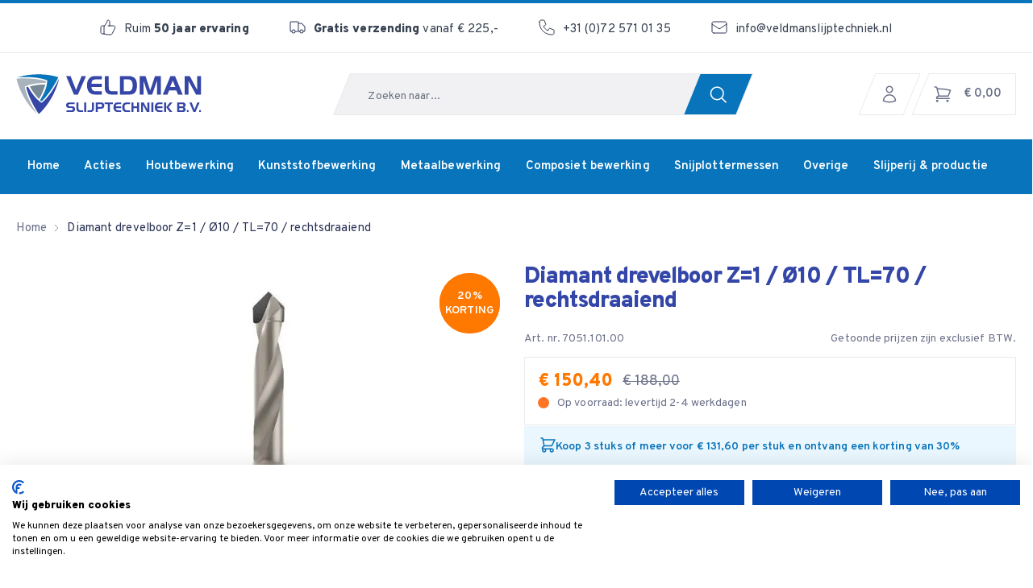

--- FILE ---
content_type: text/html; charset=UTF-8
request_url: https://veldmanslijptechniek.nl/diamant-doorgangsboor-z-1-15293
body_size: 37344
content:
<!doctype html>
<html lang="nl_NL">

<head>
    <link rel="apple-touch-icon" sizes="180x180" href="/apple-touch-icon.png">
    <link rel="icon" type="image/png" sizes="32x32" href="/favicon-32x32.png">
    <link rel="icon" type="image/png" sizes="16x16" href="/favicon-16x16.png">
    <link rel="manifest" href="/site.webmanifest">
    <link rel="mask-icon" href="/safari-pinned-tab.svg" color="#2d89ef">
    <meta name="msapplication-TileColor" content="#2d89ef">
    <meta name="theme-color" content="#ffffff">

    <meta charset="utf-8">
    <meta name="viewport" content="width=device-width, initial-scale=1">

    <meta name="csrf-token" content="hUqznXS82MBrlVBbappS53cqHwzmuyIYgmFeTUVd">

    <title>Diamant drevelboor Ø10 / TL=70 / rechtsdraaiend</title>
    <meta name="description" content="" />
    <meta name="robots" content="INDEX,FOLLOW" />
    <link rel="canonical" href="https://veldmanslijptechniek.nl/diamant-doorgangsboor-z-1-15293/" />
    <meta name="google-site-verification" content="m5YwXBGfOGxuYp5MquOmqOZRAklmniGj9E3X1CHFiVc" />

    <link rel="preconnect" href="https://fonts.googleapis.com">
    <link rel="preconnect" href="https://fonts.gstatic.com" crossorigin>
    <link href="https://fonts.googleapis.com/css2?family=Overpass:wght@400;500;600;900&display=swap" rel="stylesheet">

    <link rel="preload" as="style" href="https://veldmanslijptechniek.nl/build/assets/app-Ba-sFXyx.css" /><link rel="modulepreload" href="https://veldmanslijptechniek.nl/build/assets/app-oDfRVE6q.js" /><link rel="stylesheet" href="https://veldmanslijptechniek.nl/build/assets/app-Ba-sFXyx.css" data-turbo-track="reload" /><script type="module" src="https://veldmanslijptechniek.nl/build/assets/app-oDfRVE6q.js" data-turbo-track="reload" defer></script>
                <link rel="alternate" hreflang="nl-nl" href="https://veldmanslijptechniek.nl/diamant-doorgangsboor-z-1-15293" />
            <link rel="alternate" hreflang="de-de" href="https://veldmantools.com/de/diamantbohrkrone-z-1-o10-tl-70-rechtsdrehung" />
            <link rel="alternate" hreflang="en-gb" href="https://veldmantools.com/en/diamond-drill-bit-z-1-o10-tl-70-right-turn" />
            <link rel="alternate" hreflang="fr-fr" href="https://veldmantools.com/fr/trepan-diamante-z-1-o10-tl-70-virage-a-droite" />
        <script>window.dataLayer = window.dataLayer || [];</script>
    <script type="text/javascript">(function(w,d,s,l,i){w[l]=w[l]||[];w[l].push({'gtm.start':
    new Date().getTime(),event:'gtm.js'});var f=d.getElementsByTagName(s)[0],
    j=d.createElement(s),dl=l!='dataLayer'?'&l='+l:'';j.async=true;j.src=
    'https://www.googletagmanager.com/gtm.js?id='+i+dl;f.parentNode.insertBefore(j,f);
    })(window,document,'script','dataLayer','GTM-KVD4RWJ');</script>
        <!-- Start VWO Async SmartCode -->
<link rel="preconnect" href="https://dev.visualwebsiteoptimizer.com" />
<script type='text/javascript' id='vwoCode'>
window._vwo_code || (function() {
var account_id=848408,
version=2.1,
settings_tolerance=2000,
hide_element='body',
hide_element_style = 'opacity:0 !important;filter:alpha(opacity=0) !important;background:none !important',
/* DO NOT EDIT BELOW THIS LINE */
f=false,w=window,d=document,v=d.querySelector('#vwoCode'),cK='_vwo_'+account_id+'_settings',cc={};try{var c=JSON.parse(localStorage.getItem('_vwo_'+account_id+'_config'));cc=c&&typeof c==='object'?c:{}}catch(e){}var stT=cc.stT==='session'?w.sessionStorage:w.localStorage;code={use_existing_jquery:function(){return typeof use_existing_jquery!=='undefined'?use_existing_jquery:undefined},library_tolerance:function(){return typeof library_tolerance!=='undefined'?library_tolerance:undefined},settings_tolerance:function(){return cc.sT||settings_tolerance},hide_element_style:function(){return'{'+(cc.hES||hide_element_style)+'}'},hide_element:function(){if(performance.getEntriesByName('first-contentful-paint')[0]){return''}return typeof cc.hE==='string'?cc.hE:hide_element},getVersion:function(){return version},finish:function(e){if(!f){f=true;var t=d.getElementById('_vis_opt_path_hides');if(t)t.parentNode.removeChild(t);if(e)(new Image).src='https://dev.visualwebsiteoptimizer.com/ee.gif?a='+account_id+e}},finished:function(){return f},addScript:function(e){var t=d.createElement('script');t.type='text/javascript';if(e.src){t.src=e.src}else{t.text=e.text}d.getElementsByTagName('head')[0].appendChild(t)},load:function(e,t){var i=this.getSettings(),n=d.createElement('script'),r=this;t=t||{};if(i){n.textContent=i;d.getElementsByTagName('head')[0].appendChild(n);if(!w.VWO||VWO.caE){stT.removeItem(cK);r.load(e)}}else{var o=new XMLHttpRequest;o.open('GET',e,true);o.withCredentials=!t.dSC;o.responseType=t.responseType||'text';o.onload=function(){if(t.onloadCb){return t.onloadCb(o,e)}if(o.status===200){_vwo_code.addScript({text:o.responseText})}else{_vwo_code.finish('&e=loading_failure:'+e)}};o.onerror=function(){if(t.onerrorCb){return t.onerrorCb(e)}_vwo_code.finish('&e=loading_failure:'+e)};o.send()}},getSettings:function(){try{var e=stT.getItem(cK);if(!e){return}e=JSON.parse(e);if(Date.now()>e.e){stT.removeItem(cK);return}return e.s}catch(e){return}},init:function(){if(d.URL.indexOf('__vwo_disable__')>-1)return;var e=this.settings_tolerance();w._vwo_settings_timer=setTimeout(function(){_vwo_code.finish();stT.removeItem(cK)},e);var t;if(this.hide_element()!=='body'){t=d.createElement('style');var i=this.hide_element(),n=i?i+this.hide_element_style():'',r=d.getElementsByTagName('head')[0];t.setAttribute('id','_vis_opt_path_hides');v&&t.setAttribute('nonce',v.nonce);t.setAttribute('type','text/css');if(t.styleSheet)t.styleSheet.cssText=n;else t.appendChild(d.createTextNode(n));r.appendChild(t)}else{t=d.getElementsByTagName('head')[0];var n=d.createElement('div');n.style.cssText='z-index: 2147483647 !important;position: fixed !important;left: 0 !important;top: 0 !important;width: 100% !important;height: 100% !important;background: white !important;';n.setAttribute('id','_vis_opt_path_hides');n.classList.add('_vis_hide_layer');t.parentNode.insertBefore(n,t.nextSibling)}var o='https://dev.visualwebsiteoptimizer.com/j.php?a='+account_id+'&u='+encodeURIComponent(d.URL)+'&vn='+version;if(w.location.search.indexOf('_vwo_xhr')!==-1){this.addScript({src:o})}else{this.load(o+'&x=true')}}};w._vwo_code=code;code.init();})();
</script>
<!-- End VWO Async SmartCode -->

<css src="https://use.fontawesome.com/releases/v5.7.1/css/all.css" src_type="url"/>
<link rel="stylesheet" href="https://maxcdn.bootstrapcdn.com/font-awesome/4.4.0/css/font-awesome.min.css">

<link href="https://fonts.googleapis.com/css?family=Open+Sans:400&display=swap" rel="stylesheet">



<meta name="google-site-verification" content="Jc-LtgxW4n_E_SWH3qsH0GDAmgbmakc-rjmo_T3T4D4" /></head>

<body class="antialiased bg-white">
    <div id="app">
        <header class="relative z-20 flex flex-wrap items-center">
    <div class="border-gray-110 flex flex-wrap border-b bg-white lg:border-none">
        <div class="bg-blue h-[4px] w-screen lg:w-full"></div>
        <div class="border-gray-110 hidden w-full border-b lg:flex">
            <div class="container flex flex-col items-center justify-between py-4 lg:flex-row">
                <div class="mr-auto"></div>
                <div class="flex flex-col lg:flex-row">
                                            <div>
                            <div class="prose prose-p:mt-0 prose-a:no-underline prose-strong:font-semibold text-15 mr-[50px] flex items-baseline font-normal">
                                <svg class="mr-[10px] h-5 w-5 translate-y-[4px] transform" width="20" height="20" viewBox="0 0 20 20" fill="none" xmlns="http://www.w3.org/2000/svg"><use href="#icon-3cec95d0672f86cab456d497440564e2"></use></svg>
                                    <p>Ruim <strong>50 jaar ervaring</strong></p>
                            </div>
                            </div>
                                            <div>
                            <div class="prose prose-p:mt-0 prose-a:no-underline prose-strong:font-semibold text-15 mr-[50px] flex items-baseline font-normal">
                                <svg class="mr-[10px] h-5 w-5 translate-y-[4px] transform" width="20" height="16" viewBox="0 0 20 16" fill="none" xmlns="http://www.w3.org/2000/svg"><use href="#icon-e4f41317bce21f74b061f721791934f6"></use></svg>
                                    <p><strong>Gratis verzending</strong> vanaf € 225,-</p>
                            </div>
                            </div>
                                            <a href=tel:+310725710135>
                            <div class="prose prose-p:mt-0 prose-a:no-underline prose-strong:font-semibold text-15 mr-[50px] flex items-baseline font-normal">
                                <svg class="mr-[10px] h-5 w-5 translate-y-[4px] transform" width="20" height="20" viewBox="0 0 20 20" fill="none" xmlns="http://www.w3.org/2000/svg"><use href="#icon-0ff2326149be20a83142bdd6e3665e27"></use></svg>
                                    <p>+31 (0)72 571 01 35</p>
                            </div>
                            </a>
                                            <a href="/cdn-cgi/l/email-protection#8de4e3ebe2cdfbe8e1e9e0ece3fee1e4e7fdf9e8eee5e3e4e8e6a3e3e1">
                            <div class="prose prose-p:mt-0 prose-a:no-underline prose-strong:font-semibold text-15 mr-[50px] flex items-baseline font-normal">
                                <svg class="mr-[10px] h-5 w-5 translate-y-[4px] transform" width="20" height="16" viewBox="0 0 20 16" fill="none" xmlns="http://www.w3.org/2000/svg"><use href="#icon-2a14d4011e699f124ad67909ffcd6c59"></use></svg>
                                                <p><a href="/cdn-cgi/l/email-protection#563f3830391620333a323b3738253a3f3c262233353e383f333d78383a"><span class="__cf_email__" data-cfemail="bed7d0d8d1fec8dbd2dad3dfd0cdd2d7d4cecadbddd6d0d7dbd590d0d2">[email&#160;protected]</span></a></p>
                            </div>
                            </a>
                                    </div>
                <div class="ml-auto">
                                    </div>
            </div>
        </div>

            <div class="mb-[73px] max-md:mb-14 w-full lg:mb-0" :class="{'mb-0': !$root.loadAutocomplete}">
                <div class="container my-[15px] flex items-center justify-between lg:my-0 lg:mt-[25px]">
                    <div class="lg:hidden">
                        <label for="header-menu">
                            <svg class="w-8 cursor-pointer stroke-[2px] text-blue-900" xmlns="http://www.w3.org/2000/svg" fill="none" viewBox="0 0 24 24" stroke-width="1.5" stroke="currentColor" aria-hidden="true" data-slot="icon"><use href="#icon-4903a72ab384ed774608a223590ade74"></use></svg>
                                        </label>
                    </div>
                    <div>
                        <a href="https://veldmanslijptechniek.nl" aria-label="Go to home">
                            <span class="flex max-w-[100px] xs:max-w-[137px] lg:max-w-[230px] w-full h-[50px]">
                                <svg width="230" height="50" viewBox="0 0 554 121" fill="none" xmlns="http://www.w3.org/2000/svg"><use href="#icon-121332d925b40f08b31abf711f572b9d"></use></svg>
                                            </span>
                        </a>
                    </div>
                    <div class="group lg:z-20">
                        <div class="lg:-skew-x-base border-gray-110 max-lg:absolute inset-x-0 bottom-0 flex origin-bottom-left transform items-center border bg-gray-100 lg:flex lg:min-w-[500px] lg:p-0">
                            <div class="lg:skew-x-base w-full origin-bottom-left transform lg:h-[50px]">
                                <label for="autocomplete-input" class="sr-only">Zoeken</label>
<div v-if="!$root.loadAutocomplete">
    <input
        id="autocomplete-input"
        placeholder="Zoeken naar..."
        class="h-[50px] text-14  pt-[5px] input-field !ring-0 !outline-0"
        v-on:focus="$root.loadAutocomplete = true"
    >
    <div class="-skew-x-base absolute -inset-y-px left-2 hidden w-px overflow-hidden lg:flex"></div>
    <div class="absolute top-0 right-0 w-[64px] overflow-hidden lg:overflow-visible">
        <button type="submit" class="bg-blue -skew-x-base relative flex h-[50px] w-full origin-bottom-left items-center justify-center rounded border-l-[3px] border-gray-100 pr-[8px] text-white lg:border-l-0 lg:p-0">
            <svg class="skew-x-base w-[25px]" xmlns="http://www.w3.org/2000/svg" fill="none" viewBox="0 0 24 24" stroke-width="1.5" stroke="currentColor" aria-hidden="true" data-slot="icon"><use href="#icon-035d309efbc0bb113f3c3cbd198cb5b1"></use></svg>
                        </button>
    </div>
</div>

<autocomplete
    v-if="$root.loadAutocomplete"
    v-on:mounted="() => window.document.getElementById('autocomplete-input').focus()"
    v-bind:additionals="{&quot;categories&quot;:{&quot;fields&quot;:[&quot;name^3&quot;,&quot;description&quot;],&quot;size&quot;:3}}"
    v-bind:debounce="300"
    v-bind:size="10"
    class="w-full"
    v-cloak
>
    <div class="flex h-[50px] w-full" slot-scope="{ results, resultsCount, searchAdditionals, debounce, size, highlight }">
        <reactive-base :app="config.es_prefix + '_products_' + config.store" :url="config.es_url" class="w-full text-[#424242]">
            <data-search
                class="w-full bg-white lg:bg-transparent [&_[isclearicon=]]:!h-full [&_[isclearicon=]]:!min-w-[20px] [&_.cancel-icon]:!fill-[#595959] [&_[groupposition=right]]:!absolute [&_[groupposition=right]]:!top-2/4 [&_[groupposition=right]]:!right-0 [&_[groupposition=right]]:!-translate-y-2/4 [&_#autocomplete-input]:!outline-none [&_#autocomplete-input]:!text-[0.9rem] [&_#autocomplete-input]:!leading-[1.5]"
                placeholder="Zoeken naar..."
                v-on:value-selected="search"
                component-id="autocomplete"
                :inner-class="{ input: 'input-field !ring-0 !outline-0' }"
                :data-field="Object.keys(config.searchable)"
                :field-weights="Object.values(config.searchable)"
                :show-icon="true"
                fuzziness="AUTO"
                :debounce="debounce"
                :size="size"
                :highlight="true"
                v-on:value-change="searchAdditionals"
            >
                <div
                    v-if="isOpen && (suggestions.length || resultsCount)"
                    slot="render"
                    slot-scope="{ downshiftProps: { isOpen }, data: suggestions, value }"
                    class="translate border-gray-110 absolute -inset-x-px top-full flex max-h-[530px] w-screen transform flex-col border-x border-t bg-white lg:w-auto lg:translate-x-[-.5px]"
                >
                    <div class="bg-blue absolute inset-x-0 bottom-0 h-1"></div>
                    <div class="flex flex-col overflow-auto">
                        <a :href="window.url('/search?q=' + value)" class="flex items-center px-5 py-5 hover:bg-gray-100">
                            <svg class="mr-3 h-4" xmlns="http://www.w3.org/2000/svg" fill="none" viewBox="0 0 24 24" stroke-width="1.5" stroke="currentColor" aria-hidden="true" data-slot="icon"><use href="#icon-035d309efbc0bb113f3c3cbd198cb5b1"></use></svg>
     Alle resultaten bekijken voor:<span class="text-15 ml-1 font-medium text-black">{{ value }}</span>
                        </a>
                        <template v-for="(resultsData, resultsType) in results ?? {}" v-if="resultsData?.hits?.length">
                            <hr class="border-gray-110 mx-5">
                                                            <ul v-if="resultsType == 'categories'">
    <li v-for="hit in resultsData.hits">
        <a :href="window.url(hit._source.url) | url" class="flex flex-row items-center px-[20px] py-[14px] hover:bg-gray-100">
            <svg class="text-gray mr-[11px]" width="12" height="12" viewBox="0 0 12 12" fill="none" xmlns="http://www.w3.org/2000/svg"><use href="#icon-c4679177fbcd6c5495636bed8c23bbcf"></use></svg>
                            <span class="text-15 text-gray font-medium" v-html="highlight(hit, 'name') + ' (' + hit._source.products_count + ')'"></span>
        </a>
    </li>
</ul>
                                                    </template>
                        <template v-if="isOpen && suggestions.length">
                            <hr class="border-gray-110 mx-5">
                            <ul class="space-y-2">
    <li v-for="suggestion in suggestions" :key="suggestion.source._id">
        <a :href="window.url(suggestion.source.url) | url" class="flex w-full flex-row items-center py-[12px] px-[20px] hover:bg-gray-100" key="suggestion.source._id">
            <img v-if="suggestion.source.thumbnail" :src="window.url('/storage/1/resizes/140x140/magento/catalog/product/' + suggestion.source.thumbnail + '.webp')" class="h-[73px] w-[60px] self-center object-cover mix-blend-multiply" />
            <svg v-else="1" class="h-[73px] w-[60px]" width="129" height="121" viewBox="0 0 129 121" fill="none" xmlns="http://www.w3.org/2000/svg"><use href="#icon-3ad00c5fe245af2e6278c0aa61ecac9d"></use></svg>
                            <div class="ml-[20px] flex flex-col">
                <span class="text-15 font-medium text-black" v-html="highlight(suggestion, 'name')"></span>
                <span class="text-14 text-gray font-medium">
                    {{ suggestion.source.sku }}
                </span>
                <div v-if="parseInt(suggestion.source.price) !== 0 && suggestion.source.am_hide_price_mode !== 0" class="text-orange text-20 font-black">
                    <span :class="{'text-gray text-18 font-normal line-through': suggestion.source.special_price}">{{ suggestion.source.price | price }}</span>
                    <span v-if="suggestion.source.special_price">
                        {{ suggestion.source.special_price | price }}
                    </span>
                </div>
            </div>
        </a>
    </li>
</ul>
                        </template>
                    </div>
                </div>
            </data-search>
            <div class="bg-gray-110 -skew-x-base absolute -inset-y-px left-[9px] hidden w-[1px] overflow-hidden lg:flex"></div>
        </reactive-base>
    </div>
</autocomplete>
                            </div>
                        </div>
                    </div>
                    <div class="flex items-center space-x-2 lg:space-x-0">
                        <span class="lg:hidden">
                                                    </span>
                        <div v-if="1==2">
    <a href="https://veldmanslijptechniek.nl/login" aria-label="Inloggen">
        <div class="lg:border border-gray-110 lg:-skew-x-base lg:py-[13px] lg:px-[15px] flex items-center justify-center mr-[10px] lg:text-gray text-blue-900 font-semibold">
            <div class="lg:skew-x-base">
                <svg class="w-6 h-6" xmlns="http://www.w3.org/2000/svg" fill="none" viewBox="0 0 24 24" stroke-width="1.5" stroke="currentColor" aria-hidden="true" data-slot="icon"><use href="#icon-69d8ae10441fc1d17a8546c422795641"></use></svg>
                            </div>
        </div>
    </a>
</div>
<user v-else v-cloak>
    <toggler v-if="$root.loggedIn" slot-scope="{ logout }">
        <div class="relative" slot-scope="{ toggle, close, isOpen }" v-on-click-away="close">
            <button aria-label="Account instellingen" dusk="account_menu" class="flex" v-on:click="toggle">
                <div class="lg:border border-gray-110 lg:-skew-x-base lg:py-[13px] lg:px-[15px] flex items-center justify-center mr-[10px] lg:text-gray text-blue-900 font-semibold">
                    <div class="lg:skew-x-base">
                        <svg class="w-6 h-6" xmlns="http://www.w3.org/2000/svg" fill="none" viewBox="0 0 24 24" stroke-width="1.5" stroke="currentColor" aria-hidden="true" data-slot="icon"><use href="#icon-69d8ae10441fc1d17a8546c422795641"></use></svg>
                        </div>
                </div>
            </button>
            <div v-if="isOpen" class="absolute right-[-43px] lg:right-auto lg:left-[-26px] shadow-base bg-white border border-gray-110 rounded z-20 ">
                <div class="flex flex-col">
                                            <a
                            class="relative text-gray flex justify-between pt-[14px] pb-[11px] px-[34px] hover:text-black hover:bg-gray-200 hover-border border-b border-gray-110 group"
                            href="https://veldmanslijptechniek.nl/account"
                            aria-label="Account"
                        >
                            <div class="absolute left-[-1px] inset-y-[-1px] w-[2px] "></div>
                            <span class="whitespace-nowrap mr-[15px]">Account</span>
                            <svg class="h-5 w-5" width="20" height="20" viewBox="0 0 20 20" fill="none" xmlns="http://www.w3.org/2000/svg"><use href="#icon-64912b99ac3d639b6e274a662ed9d7f7"></use></svg>
                                        </a>
                        <a
                            class="relative text-gray flex justify-between pt-[14px] pb-[11px] px-[34px] hover:bg-gray-200 hover:text-black border-b border-gray-110"
                            href="https://veldmanslijptechniek.nl/account/orders"
                            aria-label="Mijn bestellingen"
                        >
                            <div class="absolute left-[-1px] inset-y-[-1px] w-[2px] "></div>
                            <span class="whitespace-nowrap mr-[15px]">Mijn bestellingen</span>
                            <svg class="h-5 w-5" width="19" height="19" viewBox="0 0 19 19" fill="none" xmlns="http://www.w3.org/2000/svg"><use href="#icon-8de25f8652f3fc3c42d717d36d92305f"></use></svg>
                            </a>
                                        <a
                        href="https://veldmanslijptechniek.nl"
                        class="relative text-gray hover:text-black flex justify-between pt-[14px] pb-[11px] px-[34px] hover:bg-gray-200"
                        dusk="logout"
                        @click="logout()"
                        aria-label="Uitloggen"
                    >
                        <span class="whitespace-nowrap mr-[15px]">Uitloggen</span>
                        <svg class="h-5 w-5" class="w-64 h-64" xmlns="http://www.w3.org/2000/svg" viewBox="0 0 15 15" fill="currentColor"><use href="#icon-344d7a834a00e787ac5e84247b250240"></use></svg>
                                    </a>
                </div>
            </div>
        </div>
    </toggler>
            <div v-else>
            <a href="https://veldmanslijptechniek.nl/login" aria-label="Inloggen">
                <div class="lg:border border-gray-110 lg:-skew-x-base lg:py-[13px] lg:px-[15px] flex items-center justify-center mr-[10px] lg:text-gray text-blue-900 font-semibold">
                    <div class="lg:skew-x-base">
                        <svg class="w-6 h-6" xmlns="http://www.w3.org/2000/svg" fill="none" viewBox="0 0 24 24" stroke-width="1.5" stroke="currentColor" aria-hidden="true" data-slot="icon"><use href="#icon-69d8ae10441fc1d17a8546c422795641"></use></svg>
                        </div>
                </div>
            </a>
        </div>
    </user>
                        <toggler>
    <div class="relative group" v-if="hasCart" v-on-click-away="close" slot-scope="{toggle, close, isOpen}">
        <button class="flex focus:outline-none" v-on:click="toggle">
            <div class="lg:-skew-x-base flex mr-[-10px] items-center justify-center overflow-hidden text-15 font-semibold border-transparent lg:group-hover:border-gray-110 border-l" :class="{ '!border-gray-110' : isOpen }">
                <div class="lg:skew-x-base lg:ml-[-10px] lg:mr-[10px] lg:bg-enhanced lg:group-hover:bg-white border-y border-r border-transparent lg:group-hover:border-gray-110 lg:group-hover:text-gray transition lg:text-white text-blue-900 stroke-[2px]" :class="{ '!border-gray-110 !bg-white !text-gray' : isOpen }">
                    <div class="m-[-1px] flex justify-between h-[50px] items-center lg:pl-[25px] relative">
                        <svg class="w-6 h-6 mr-[14px]" xmlns="http://www.w3.org/2000/svg" fill="none" viewBox="0 0 24 24" stroke-width="1.5" stroke="currentColor" aria-hidden="true" data-slot="icon"><use href="#icon-ecfcf73a10985de181f7806cb4e073fb"></use></svg>
                                        <div class="pr-[16px] lg:flex hidden">
                            <span class="whitespace-nowrap mt-[4px]" v-if="1==2" >€ 0,00</span>
                            <span class="whitespace-nowrap mt-[4px]" v-cloak v-else>{{ cart.prices.subtotal_excluding_tax.value | price }}</span>
                        </div>
                        <a href="https://veldmanslijptechniek.nl/cart" v-cloak class="absolute top-[3px] right-[6px] lg:hidden rounded-full bg-orange text-[12px] text-white w-[18px] h-[18px] flex">
                            <span v-if="cart.items.length > 0" class="absolute overflow-hidden leading-none -translate-x-1/2 -translate-y-1/2 left-1/2 top-1/2">
                                {{ cart.items.length }}
                            </span>
                        </a>
                    </div>
                </div>
            </div>
        </button>
        <div v-if="isOpen" v-cloak class="absolute right-0 top-full bg-white border border-gray-110 shadow-base max-w-[calc(100vw-40px)] px-[15px] lg:w-[400px] py-[30px] lg:px-[35px] z-20">
            <span class="block text-blue uppercase !font-sans font-bold text-18 mb-[10px]">
    Winkelwagen overzicht
</span>
            <div class="antialiased text-15">
                <div v-for="item in cart.items" class="mx-[-15px] lg:mx-[-35px] pt-[14px] pb-[12px] border-b border-gray-110">
                    <div class="flex px-[15px] lg:px-[35px] justify-between space-x-[30px]">
                        <span class="text-center truncate">{{ item.quantity }}x {{ item.product.name }}</span>
                        <span class="text-right">{{ item.prices.price.value | price }}</span>
                    </div>
                </div>
                <div class="mx-[-15px] lg:mx-[-35px] pt-[14px] pb-[12px] border-b border-gray-110">
                    <div class="flex px-[15px] lg:px-[35px] justify-between space-x-[30px]">
                        <span class="text-center truncate">Verzending (excl. BTW)</span>
                        <span class="text-right text-black" v-if="cart.shipping_addresses[0].selected_shipping_method.amount.value > 0">{{ cart.shipping_addresses[0].selected_shipping_method.amount.value | price }}</span>
                        <span class="text-right font-medium uppercase text-green-400" v-else>Gratis</span>
                    </div>
                </div>
                <div class="mx-[-15px] lg:mx-[-35px] pt-[14px] pb-[12px] border-b border-gray-110" v-if="cart.discount_amount < 0">
                    <div class="flex px-[15px] lg:px-[35px] justify-between space-x-[30px]">
                        <span class="flex">{{ cart.discount_name }}</span>
                        <span class="flex">{{ parseFloat(cart.discount_amount) | price }}</span>
                    </div>
                </div>
                <div class="mx-[-15px] lg:mx-[-35px] pt-[14px] pb-[12px] bg-gray-100 border-b border-gray-110">
                    <div class="flex px-[15px] lg:px-[35px] justify-between space-x-[30px]">
                        <span class="flex">Totaalprijs (excl. BTW)</span>
                        {{ cart.prices.subtotal_excluding_tax.value | price }}
                    </div>
                </div>
            </div>
            <div class="flex flex-col items-center justify-center mt-[26px]">
                <a class="inline-block font-semibold rounded duration-150 transition ease-in-out whitespace-nowrap bg-enhanced text-white hover:bg-opacity-[.80] pt-[17px] pb-[14px] px-[25px] text-15 leading-[19px] uppercase text-center w-full" href="https://veldmanslijptechniek.nl/checkout">
    Naar afrekenen
</a>
                <a class="inline-block font-semibold rounded duration-150 transition ease-in-out whitespace-nowrap bg-white text-gray border border-gray-110 px-[25px] hover:text-black hover:bg-opacity-[.85] pt-[16px] pb-[13px] text-15 leading-[19px] uppercase text-center w-full mt-[10px]" href="https://veldmanslijptechniek.nl/cart">
    Winkelwagen bekijken
</a>
            </div>
        </div>
    </div>
    <a href="https://veldmanslijptechniek.nl/cart" aria-label="Winkelwagen" v-else v-cloak>
        <div class="lg:border-l border-gray-110 lg:-skew-x-base flex mr-[-10px] items-center justify-center overflow-hidden text-15 font-semibold">
            <div class="lg:skew-x-base border-gray-110 lg:border-t lg:ml-[-10px] lg:mr-[10px] lg:border-b lg:border-r lg:text-gray text-blue-900 stroke-[2px]">
                <div class="flex justify-between h-[50px] items-center lg:pl-[25px]">
                    <svg class="w-6 h-6 mr-[14px]" xmlns="http://www.w3.org/2000/svg" fill="none" viewBox="0 0 24 24" stroke-width="1.5" stroke="currentColor" aria-hidden="true" data-slot="icon"><use href="#icon-ecfcf73a10985de181f7806cb4e073fb"></use></svg>
                        <div class="pr-[16px] lg:flex hidden">
                        <span class="whitespace-nowrap">&euro; 0,00</span>
                    </div>
                </div>
            </div>
        </div>
    </a>
</toggler>
                    </div>
                </div>
            </div>
        <form class="contents">
            <input type="reset" id="close-menu" class="hidden" />
            <input id="header-menu" type="checkbox" class="peer hidden" checked />
            <nav class="lg:bg-blue fixed inset-0 h-screen w-full overflow-y-auto bg-white transition-all peer-checked:-left-full lg:static lg:mt-[30px] lg:!flex lg:h-auto lg:overflow-y-visible">
                <div class="relative lg:container">
                    <div class="bg-gray-110 relative mb-[10px] flex items-center border-t-4 border-blue justify-between truncate p-[21px] text-blue-900 lg:hidden">
        <span class="text-22 absolute left-1/2 max-w-[calc(100vw-150px)] -translate-x-1/2 truncate font-bold">Menu</span>
    <label for="close-menu" class="ml-auto cursor-pointer">
        <svg class="h-6 w-6" xmlns="http://www.w3.org/2000/svg" fill="none" stroke="currentColor" stroke-width="2" class="h-6 w-6" viewBox="0 0 24 24"><use href="#icon-ff766fce78a874031fe9838cec596777"></use></svg>
        </label>
</div>
<ul class="flex flex-col flex-wrap lg:mx-[-15px] lg:flex-row">
                    <li class="group relative">
            <label for="main-default-6970a3a609f01">
                <div class="lg:-skew-x-base relative duration-300 lg:origin-bottom-left lg:px-[15px] lg:py-[22px] lg:font-semibold lg:text-white lg:group-hover:bg-blue-900/80 text-20 mx-[21px] mt-[25px] flex cursor-pointer items-center justify-between text-black transition-all lg:text-15 lg:m-0">
    <span class="lg:skew-x-base">Home</span>
                    <a href="https://veldmanslijptechniek.nl" class="absolute inset-0 lg:pointer-events-auto">
    
</a>
</div>
            </label>
            <input class="peer hidden" type="checkbox" id="main-default-6970a3a609f01" checked>
                    </li>
                    <li class="group relative">
            <label for="main-default-6970a3a60a02c">
                <div class="lg:-skew-x-base relative duration-300 lg:origin-bottom-left lg:px-[15px] lg:py-[22px] lg:font-semibold lg:text-white lg:group-hover:bg-blue-900/80 text-20 mx-[21px] mt-[25px] flex cursor-pointer items-center justify-between text-black transition-all lg:text-15 lg:m-0">
    <span class="lg:skew-x-base">Acties</span>
                    <a href="https://veldmanslijptechniek.nl/aanbiedingen" class="absolute inset-0 lg:pointer-events-auto pointer-events-none">
    
</a>
                                            <svg class="h-3 w-3 lg:hidden" width="8" height="14" viewBox="0 0 8 14" fill="none" xmlns="http://www.w3.org/2000/svg"><use href="#icon-c0b8dcdd3d48f432333cc74507e6e106"></use></svg>
</div>
            </label>
            <input class="peer hidden" type="checkbox" id="main-default-6970a3a60a02c" checked>
                            <div class="pointer-events-none fixed inset-0 -z-10 hidden cursor-pointer bg-black/30 opacity-0 transition-all duration-300 group-hover:opacity-100 lg:flex"></div>
                <div class="fixed inset-0 z-10 h-screen w-full overflow-y-auto bg-white transition-all peer-checked:-left-full lg:static lg:hidden lg:h-auto lg:group-hover:!flex">
                    <div class="bg-gray-110 relative mb-[10px] flex items-center border-t-4 border-blue justify-between truncate p-[21px] text-blue-900 lg:hidden">
            <label for="main-default-6970a3a60a02c" class="cursor-pointer">
            <svg class="h-6 w-6" xmlns="http://www.w3.org/2000/svg" class="h-6 w-6" fill="none" viewBox="0 0 24 24" stroke="currentColor" stroke-width="2"><use href="#icon-a2611aca7bccce0c51b288905226755a"></use></svg>
            </label>
        <span class="text-22 absolute left-1/2 max-w-[calc(100vw-150px)] -translate-x-1/2 truncate font-bold">Acties</span>
    <label for="close-menu" class="ml-auto cursor-pointer">
        <svg class="h-6 w-6" xmlns="http://www.w3.org/2000/svg" fill="none" stroke="currentColor" stroke-width="2" class="h-6 w-6" viewBox="0 0 24 24"><use href="#icon-ff766fce78a874031fe9838cec596777"></use></svg>
        </label>
</div>
<ul class="lg:border-b-blue grid bg-white lg:absolute lg:top-[calc(100%+1px)] lg:left-0 lg:border-b-4 lg:min-w-[250px]">
    <div class="lg:hidden text-20 mx-[21px] mt-[25px] flex cursor-pointer items-center justify-between text-black transition-all lg:text-15 lg:m-0">
    <a href="https://veldmanslijptechniek.nl/aanbiedingen" class="font-semibold text-black">
    Bekijk alle <span class="lowercase">Acties</span>
</a>
</div>
                    <li>
            <div class="border-gray-110 lg:text-gray relative lg:-mt-px lg:border-t lg:px-[30px] lg:pt-[20px] lg:pb-[20px] lg:hover:bg-gray-100 lg:hover:text-black text-20 mx-[21px] mt-[25px] flex cursor-pointer items-center justify-between text-black transition-all lg:text-15 lg:m-0">
    <span>Combideal aanbiedingen</span>
                <a href="https://veldmanslijptechniek.nl/combideal-aanbiedingen" class="absolute inset-0 lg:pointer-events-auto">
    
</a>
</div>
        </li>
                    <li>
            <div class="border-gray-110 lg:text-gray relative lg:-mt-px lg:border-t lg:px-[30px] lg:pt-[20px] lg:pb-[20px] lg:hover:bg-gray-100 lg:hover:text-black text-20 mx-[21px] mt-[25px] flex cursor-pointer items-center justify-between text-black transition-all lg:text-15 lg:m-0">
    <span>Aanbiedingen zaagbladen</span>
                <a href="https://veldmanslijptechniek.nl/gereedschap-voor-houtbewerking/hardmetaal-cirkelzagen/aanbiedingen-zaagbladen" class="absolute inset-0 lg:pointer-events-auto">
    
</a>
</div>
        </li>
                    <li>
            <div class="border-gray-110 lg:text-gray relative lg:-mt-px lg:border-t lg:px-[30px] lg:pt-[20px] lg:pb-[20px] lg:hover:bg-gray-100 lg:hover:text-black text-20 mx-[21px] mt-[25px] flex cursor-pointer items-center justify-between text-black transition-all lg:text-15 lg:m-0">
    <span>Aanbiedingen bovenfrezen</span>
                <a href="https://veldmanslijptechniek.nl/gereedschap-voor-houtbewerking/bovenfrezen/aanbiedingen-bovenfrezen" class="absolute inset-0 lg:pointer-events-auto">
    
</a>
</div>
        </li>
                    <li>
            <div class="border-gray-110 lg:text-gray relative lg:-mt-px lg:border-t lg:px-[30px] lg:pt-[20px] lg:pb-[20px] lg:hover:bg-gray-100 lg:hover:text-black text-20 mx-[21px] mt-[25px] flex cursor-pointer items-center justify-between text-black transition-all lg:text-15 lg:m-0">
    <span>Aanbiedingen CNC gereedschap</span>
                <a href="https://veldmanslijptechniek.nl/gereedschap-voor-houtbewerking/cnc-frees-en-opspangereedschap/aanbiedingen-cnc" class="absolute inset-0 lg:pointer-events-auto">
    
</a>
</div>
        </li>
                    <li>
            <div class="border-gray-110 lg:text-gray relative lg:-mt-px lg:border-t lg:px-[30px] lg:pt-[20px] lg:pb-[20px] lg:hover:bg-gray-100 lg:hover:text-black text-20 mx-[21px] mt-[25px] flex cursor-pointer items-center justify-between text-black transition-all lg:text-15 lg:m-0">
    <span>Aanbiedingen boren</span>
                <a href="https://veldmanslijptechniek.nl/gereedschap-voor-houtbewerking/boren/aanbiedingen-boren" class="absolute inset-0 lg:pointer-events-auto">
    
</a>
</div>
        </li>
                    <li>
            <div class="border-gray-110 lg:text-gray relative lg:-mt-px lg:border-t lg:px-[30px] lg:pt-[20px] lg:pb-[20px] lg:hover:bg-gray-100 lg:hover:text-black text-20 mx-[21px] mt-[25px] flex cursor-pointer items-center justify-between text-black transition-all lg:text-15 lg:m-0">
    <span>Aanbiedingen spilfrezen</span>
                <a href="https://veldmanslijptechniek.nl/gereedschap-voor-houtbewerking/spilfrezen/aanbiedingen-spilfrezen" class="absolute inset-0 lg:pointer-events-auto">
    
</a>
</div>
        </li>
                    <li>
            <div class="border-gray-110 lg:text-gray relative lg:-mt-px lg:border-t lg:px-[30px] lg:pt-[20px] lg:pb-[20px] lg:hover:bg-gray-100 lg:hover:text-black text-20 mx-[21px] mt-[25px] flex cursor-pointer items-center justify-between text-black transition-all lg:text-15 lg:m-0">
    <span>Aanbiedingen diamantgereedschap</span>
                <a href="https://veldmanslijptechniek.nl/gereedschap-voor-houtbewerking/diamantgereedschap/aanbiedingen-diamantgereedschap" class="absolute inset-0 lg:pointer-events-auto">
    
</a>
</div>
        </li>
    </ul>
                </div>
                    </li>
                    <li class="group">
            <label for="main-default-6970a3a60c5b5">
                <div class="lg:-skew-x-base relative duration-300 lg:origin-bottom-left lg:px-[15px] lg:py-[22px] lg:font-semibold lg:text-white lg:group-hover:bg-blue-900/80 text-20 mx-[21px] mt-[25px] flex cursor-pointer items-center justify-between text-black transition-all lg:text-15 lg:m-0">
    <span class="lg:skew-x-base">Houtbewerking</span>
                    <a href="https://veldmanslijptechniek.nl/gereedschap-voor-houtbewerking/" class="absolute inset-0 lg:pointer-events-auto pointer-events-none">
    
</a>
                                            <svg class="h-3 w-3 lg:hidden" width="8" height="14" viewBox="0 0 8 14" fill="none" xmlns="http://www.w3.org/2000/svg"><use href="#icon-c0b8dcdd3d48f432333cc74507e6e106"></use></svg>
</div>
            </label>
            <input class="peer hidden" type="checkbox" id="main-default-6970a3a60c5b5" checked>
                            <div class="pointer-events-none fixed inset-0 -z-10 hidden cursor-pointer bg-black/30 opacity-0 transition-all duration-300 group-hover:opacity-100 lg:flex"></div>
                <div class="fixed inset-0 z-10 h-screen w-full overflow-y-auto bg-white transition-all peer-checked:-left-full lg:static lg:hidden lg:h-auto lg:group-hover:!flex">
                    <div class="bg-gray-110 relative mb-[10px] flex items-center border-t-4 border-blue justify-between truncate p-[21px] text-blue-900 lg:hidden">
            <label for="main-default-6970a3a60c5b5" class="cursor-pointer">
            <svg class="h-6 w-6" xmlns="http://www.w3.org/2000/svg" class="h-6 w-6" fill="none" viewBox="0 0 24 24" stroke="currentColor" stroke-width="2"><use href="#icon-a2611aca7bccce0c51b288905226755a"></use></svg>
            </label>
        <span class="text-22 absolute left-1/2 max-w-[calc(100vw-150px)] -translate-x-1/2 truncate font-bold">Houtbewerking</span>
    <label for="close-menu" class="ml-auto cursor-pointer">
        <svg class="h-6 w-6" xmlns="http://www.w3.org/2000/svg" fill="none" stroke="currentColor" stroke-width="2" class="h-6 w-6" viewBox="0 0 24 24"><use href="#icon-ff766fce78a874031fe9838cec596777"></use></svg>
        </label>
</div>
<ul class="grid bg-white lg:absolute lg:inset-x-[-75px] lg:grid-cols-4 lg:gap-x-[10px] lg:gap-y-[30px] lg:border-b-4 lg:border-b-blue lg:px-[100px] lg:pt-[20px] lg:pb-[60px]">
    <div class="lg:hidden text-20 mx-[21px] mt-[25px] flex cursor-pointer items-center justify-between text-black transition-all lg:text-15 lg:m-0">
    <a href="https://veldmanslijptechniek.nl/gereedschap-voor-houtbewerking/" class="font-semibold text-black">
    Bekijk alle <span class="lowercase">Houtbewerking</span>
</a>
</div>
                    <li>
            <label for="main-default-6970a3a60c6d4">
                <div class="lg:-skew-x-base lg:hover:bg-gray-110 relative lg:mb-[5px] lg:bg-gray-100 lg:py-[15px] lg:px-[30px] lg:font-semibold text-20 mx-[21px] mt-[25px] flex cursor-pointer items-center justify-between text-black transition-all lg:text-15 lg:m-0">
    <span class="lg:skew-x-base">Cirkelzaagbladen voor hout</span>
                    <a href="https://veldmanslijptechniek.nl/gereedschap-voor-houtbewerking/hardmetaal-cirkelzagen/" class="absolute inset-0 lg:pointer-events-auto pointer-events-none">
    
</a>
                                            <svg class="h-3 w-3 lg:hidden" width="8" height="14" viewBox="0 0 8 14" fill="none" xmlns="http://www.w3.org/2000/svg"><use href="#icon-c0b8dcdd3d48f432333cc74507e6e106"></use></svg>
</div>
            </label>
            <input class="peer hidden" type="checkbox" id="main-default-6970a3a60c6d4" checked>
                            <div class="fixed inset-0 z-10 h-screen w-full overflow-y-auto bg-white transition-all peer-checked:-left-full lg:static lg:!flex lg:h-auto">
                    <div class="bg-gray-110 relative mb-[10px] flex items-center border-t-4 border-blue justify-between truncate p-[21px] text-blue-900 lg:hidden">
            <label for="main-default-6970a3a60c6d4" class="cursor-pointer">
            <svg class="h-6 w-6" xmlns="http://www.w3.org/2000/svg" class="h-6 w-6" fill="none" viewBox="0 0 24 24" stroke="currentColor" stroke-width="2"><use href="#icon-a2611aca7bccce0c51b288905226755a"></use></svg>
            </label>
        <span class="text-22 absolute left-1/2 max-w-[calc(100vw-150px)] -translate-x-1/2 truncate font-bold">Cirkelzaagbladen voor hout</span>
    <label for="close-menu" class="ml-auto cursor-pointer">
        <svg class="h-6 w-6" xmlns="http://www.w3.org/2000/svg" fill="none" stroke="currentColor" stroke-width="2" class="h-6 w-6" viewBox="0 0 24 24"><use href="#icon-ff766fce78a874031fe9838cec596777"></use></svg>
        </label>
</div>
<ul>
    <div class="lg:hidden text-20 mx-[21px] mt-[25px] flex cursor-pointer items-center justify-between text-black transition-all lg:text-15 lg:m-0">
    <a href="https://veldmanslijptechniek.nl/gereedschap-voor-houtbewerking/hardmetaal-cirkelzagen/" class="font-semibold normal-case text-black">
    Bekijk alle <span class="lowercase">Cirkelzaagbladen voor hout</span>
</a>
</div>
            <li>
            <div class="lg:text-gray lg:px-[30px] lg:hover:text-black text-20 mx-[21px] mt-[25px] flex cursor-pointer items-center justify-between text-black transition-all lg:text-15 lg:m-0">
    <a href="https://veldmanslijptechniek.nl/gereedschap-voor-houtbewerking/hardmetaal-cirkelzagen/aanbiedingen-zaagbladen">
    Acties zaagbladen
</a>
</div>
        </li>
            <li>
            <div class="lg:text-gray lg:px-[30px] lg:hover:text-black text-20 mx-[21px] mt-[25px] flex cursor-pointer items-center justify-between text-black transition-all lg:text-15 lg:m-0">
    <a href="https://veldmanslijptechniek.nl/gereedschap-voor-houtbewerking/hardmetaal-cirkelzagen/totaaloverzicht-zaagbladen">
    Totaaloverzicht zaagbladen
</a>
</div>
        </li>
            <li>
            <div class="lg:text-gray lg:px-[30px] lg:hover:text-black text-20 mx-[21px] mt-[25px] flex cursor-pointer items-center justify-between text-black transition-all lg:text-15 lg:m-0">
    <a href="https://veldmanslijptechniek.nl/gereedschap-voor-houtbewerking/hardmetaal-cirkelzagen/freud-geluidsarme-cirkelzagen">
    Freud cirkelzagen
</a>
</div>
        </li>
            <li>
            <div class="lg:text-gray lg:px-[30px] lg:hover:text-black text-20 mx-[21px] mt-[25px] flex cursor-pointer items-center justify-between text-black transition-all lg:text-15 lg:m-0">
    <a href="https://veldmanslijptechniek.nl/gereedschap-voor-houtbewerking/hardmetaal-cirkelzagen/totaaloverzicht-quwoto-japanse-zaagbladen">
    Quwoto Japanse zaagbladen
</a>
</div>
        </li>
            <li>
            <div class="lg:text-gray lg:px-[30px] lg:hover:text-black text-20 mx-[21px] mt-[25px] flex cursor-pointer items-center justify-between text-black transition-all lg:text-15 lg:m-0">
    <a href="https://veldmanslijptechniek.nl/gereedschap-voor-houtbewerking/hardmetaal-cirkelzagen/economy-line-zaagbladen/">
    Economy line zaagbladen
</a>
</div>
        </li>
            <li>
            <div class="lg:text-gray lg:px-[30px] lg:hover:text-black text-20 mx-[21px] mt-[25px] flex cursor-pointer items-center justify-between text-black transition-all lg:text-15 lg:m-0">
    <a href="https://veldmanslijptechniek.nl/gereedschap-voor-houtbewerking/hardmetaal-cirkelzagen/formaatzagen-sets">
    Formaat zaagbladen sets
</a>
</div>
        </li>
            <li>
            <div class="lg:text-gray lg:px-[30px] lg:hover:text-black text-20 mx-[21px] mt-[25px] flex cursor-pointer items-center justify-between text-black transition-all lg:text-15 lg:m-0">
    <a href="https://veldmanslijptechniek.nl/gereedschap-voor-houtbewerking/hardmetaal-cirkelzagen/ritszagen">
    Ritszagen
</a>
</div>
        </li>
            <li>
            <div class="lg:text-gray lg:px-[30px] lg:hover:text-black text-20 mx-[21px] mt-[25px] flex cursor-pointer items-center justify-between text-black transition-all lg:text-15 lg:m-0">
    <a href="https://veldmanslijptechniek.nl/gereedschap-voor-houtbewerking/hardmetaal-cirkelzagen/handcirkelzaagbladen/">
    Freud handcirkelzaagbladen
</a>
</div>
        </li>
            <li>
            <div class="lg:text-gray lg:px-[30px] lg:hover:text-black text-20 mx-[21px] mt-[25px] flex cursor-pointer items-center justify-between text-black transition-all lg:text-15 lg:m-0">
    <a href="https://veldmanslijptechniek.nl/diamant-zaagbladen/">
    Diamant zaagbladen &amp; PCD zagen
</a>
</div>
        </li>
    </ul>
                </div>
                    </li>
                    <li>
            <label for="main-default-6970a3a60d037">
                <div class="lg:-skew-x-base lg:hover:bg-gray-110 relative lg:mb-[5px] lg:bg-gray-100 lg:py-[15px] lg:px-[30px] lg:font-semibold text-20 mx-[21px] mt-[25px] flex cursor-pointer items-center justify-between text-black transition-all lg:text-15 lg:m-0">
    <span class="lg:skew-x-base">Diamantgereedschap</span>
                    <a href="https://veldmanslijptechniek.nl/gereedschap-voor-houtbewerking/diamantgereedschap/" class="absolute inset-0 lg:pointer-events-auto pointer-events-none">
    
</a>
                                            <svg class="h-3 w-3 lg:hidden" width="8" height="14" viewBox="0 0 8 14" fill="none" xmlns="http://www.w3.org/2000/svg"><use href="#icon-c0b8dcdd3d48f432333cc74507e6e106"></use></svg>
</div>
            </label>
            <input class="peer hidden" type="checkbox" id="main-default-6970a3a60d037" checked>
                            <div class="fixed inset-0 z-10 h-screen w-full overflow-y-auto bg-white transition-all peer-checked:-left-full lg:static lg:!flex lg:h-auto">
                    <div class="bg-gray-110 relative mb-[10px] flex items-center border-t-4 border-blue justify-between truncate p-[21px] text-blue-900 lg:hidden">
            <label for="main-default-6970a3a60d037" class="cursor-pointer">
            <svg class="h-6 w-6" xmlns="http://www.w3.org/2000/svg" class="h-6 w-6" fill="none" viewBox="0 0 24 24" stroke="currentColor" stroke-width="2"><use href="#icon-a2611aca7bccce0c51b288905226755a"></use></svg>
            </label>
        <span class="text-22 absolute left-1/2 max-w-[calc(100vw-150px)] -translate-x-1/2 truncate font-bold">Diamantgereedschap</span>
    <label for="close-menu" class="ml-auto cursor-pointer">
        <svg class="h-6 w-6" xmlns="http://www.w3.org/2000/svg" fill="none" stroke="currentColor" stroke-width="2" class="h-6 w-6" viewBox="0 0 24 24"><use href="#icon-ff766fce78a874031fe9838cec596777"></use></svg>
        </label>
</div>
<ul>
    <div class="lg:hidden text-20 mx-[21px] mt-[25px] flex cursor-pointer items-center justify-between text-black transition-all lg:text-15 lg:m-0">
    <a href="https://veldmanslijptechniek.nl/gereedschap-voor-houtbewerking/diamantgereedschap/" class="font-semibold normal-case text-black">
    Bekijk alle <span class="lowercase">Diamantgereedschap</span>
</a>
</div>
            <li>
            <div class="lg:text-gray lg:px-[30px] lg:hover:text-black text-20 mx-[21px] mt-[25px] flex cursor-pointer items-center justify-between text-black transition-all lg:text-15 lg:m-0">
    <a href="https://veldmanslijptechniek.nl/gereedschap-voor-houtbewerking/diamantgereedschap/aanbiedingen-diamantgereedschap">
    Acties diamantgereedschap
</a>
</div>
        </li>
            <li>
            <div class="lg:text-gray lg:px-[30px] lg:hover:text-black text-20 mx-[21px] mt-[25px] flex cursor-pointer items-center justify-between text-black transition-all lg:text-15 lg:m-0">
    <a href="https://veldmanslijptechniek.nl/gereedschap-voor-houtbewerking/diamantgereedschap/diamant-frezen/">
    Diamant schachtfrezen
</a>
</div>
        </li>
            <li>
            <div class="lg:text-gray lg:px-[30px] lg:hover:text-black text-20 mx-[21px] mt-[25px] flex cursor-pointer items-center justify-between text-black transition-all lg:text-15 lg:m-0">
    <a href="https://veldmanslijptechniek.nl/gereedschap-voor-houtbewerking/diamantgereedschap/kantenlijmfrezen-diamant/">
    Diamant kantenlijmfrezen
</a>
</div>
        </li>
            <li>
            <div class="lg:text-gray lg:px-[30px] lg:hover:text-black text-20 mx-[21px] mt-[25px] flex cursor-pointer items-center justify-between text-black transition-all lg:text-15 lg:m-0">
    <a href="https://veldmanslijptechniek.nl/diamant-zaagbladen/">
    Diamant zaagbladen &amp; PCD zagen
</a>
</div>
        </li>
            <li>
            <div class="lg:text-gray lg:px-[30px] lg:hover:text-black text-20 mx-[21px] mt-[25px] flex cursor-pointer items-center justify-between text-black transition-all lg:text-15 lg:m-0">
    <a href="https://veldmanslijptechniek.nl/gereedschap-voor-houtbewerking/diamantgereedschap/diamant-groeffrezen/">
    Diamant Lamello frezen
</a>
</div>
        </li>
            <li>
            <div class="lg:text-gray lg:px-[30px] lg:hover:text-black text-20 mx-[21px] mt-[25px] flex cursor-pointer items-center justify-between text-black transition-all lg:text-15 lg:m-0">
    <a href="https://veldmanslijptechniek.nl/gereedschap-voor-houtbewerking/diamantgereedschap/diamant-strijkfrezen/">
    Diamant strijk- en radiusfrezen
</a>
</div>
        </li>
            <li>
            <div class="lg:text-gray lg:px-[30px] lg:hover:text-black text-20 mx-[21px] mt-[25px] flex cursor-pointer items-center justify-between text-black transition-all lg:text-15 lg:m-0">
    <a href="https://veldmanslijptechniek.nl/gereedschap-voor-houtbewerking/diamantgereedschap/diamant-drevel-en-doorgangsboren/">
    Diamant boren
</a>
</div>
        </li>
            <li>
            <div class="lg:text-gray lg:px-[30px] lg:hover:text-black text-20 mx-[21px] mt-[25px] flex cursor-pointer items-center justify-between text-black transition-all lg:text-15 lg:m-0">
    <a href="https://veldmanslijptechniek.nl/gereedschap-voor-houtbewerking/diamantgereedschap/diamant-afrond-kanten-afschuinfrees/">
    Diamant bovenfrezen
</a>
</div>
        </li>
    </ul>
                </div>
                    </li>
                    <li>
            <label for="main-default-6970a3a60d8f0">
                <div class="lg:-skew-x-base lg:hover:bg-gray-110 relative lg:mb-[5px] lg:bg-gray-100 lg:py-[15px] lg:px-[30px] lg:font-semibold text-20 mx-[21px] mt-[25px] flex cursor-pointer items-center justify-between text-black transition-all lg:text-15 lg:m-0">
    <span class="lg:skew-x-base">CNC frees- &amp; opspangereedschap</span>
                    <a href="https://veldmanslijptechniek.nl/gereedschap-voor-houtbewerking/cnc-frees-en-opspangereedschap/" class="absolute inset-0 lg:pointer-events-auto pointer-events-none">
    
</a>
                                            <svg class="h-3 w-3 lg:hidden" width="8" height="14" viewBox="0 0 8 14" fill="none" xmlns="http://www.w3.org/2000/svg"><use href="#icon-c0b8dcdd3d48f432333cc74507e6e106"></use></svg>
</div>
            </label>
            <input class="peer hidden" type="checkbox" id="main-default-6970a3a60d8f0" checked>
                            <div class="fixed inset-0 z-10 h-screen w-full overflow-y-auto bg-white transition-all peer-checked:-left-full lg:static lg:!flex lg:h-auto">
                    <div class="bg-gray-110 relative mb-[10px] flex items-center border-t-4 border-blue justify-between truncate p-[21px] text-blue-900 lg:hidden">
            <label for="main-default-6970a3a60d8f0" class="cursor-pointer">
            <svg class="h-6 w-6" xmlns="http://www.w3.org/2000/svg" class="h-6 w-6" fill="none" viewBox="0 0 24 24" stroke="currentColor" stroke-width="2"><use href="#icon-a2611aca7bccce0c51b288905226755a"></use></svg>
            </label>
        <span class="text-22 absolute left-1/2 max-w-[calc(100vw-150px)] -translate-x-1/2 truncate font-bold">CNC frees- &amp;amp; opspangereedschap</span>
    <label for="close-menu" class="ml-auto cursor-pointer">
        <svg class="h-6 w-6" xmlns="http://www.w3.org/2000/svg" fill="none" stroke="currentColor" stroke-width="2" class="h-6 w-6" viewBox="0 0 24 24"><use href="#icon-ff766fce78a874031fe9838cec596777"></use></svg>
        </label>
</div>
<ul>
    <div class="lg:hidden text-20 mx-[21px] mt-[25px] flex cursor-pointer items-center justify-between text-black transition-all lg:text-15 lg:m-0">
    <a href="https://veldmanslijptechniek.nl/gereedschap-voor-houtbewerking/cnc-frees-en-opspangereedschap/" class="font-semibold normal-case text-black">
    Bekijk alle <span class="lowercase">CNC frees- & opspangereedschap</span>
</a>
</div>
            <li>
            <div class="lg:text-gray lg:px-[30px] lg:hover:text-black text-20 mx-[21px] mt-[25px] flex cursor-pointer items-center justify-between text-black transition-all lg:text-15 lg:m-0">
    <a href="https://veldmanslijptechniek.nl/gereedschap-voor-houtbewerking/cnc-frees-en-opspangereedschap/aanbiedingen-cnc">
    Acties CNC gereedschap
</a>
</div>
        </li>
            <li>
            <div class="lg:text-gray lg:px-[30px] lg:hover:text-black text-20 mx-[21px] mt-[25px] flex cursor-pointer items-center justify-between text-black transition-all lg:text-15 lg:m-0">
    <a href="https://veldmanslijptechniek.nl/gereedschap-voor-houtbewerking/cnc-frezen">
    CNC frezen
</a>
</div>
        </li>
            <li>
            <div class="lg:text-gray lg:px-[30px] lg:hover:text-black text-20 mx-[21px] mt-[25px] flex cursor-pointer items-center justify-between text-black transition-all lg:text-15 lg:m-0">
    <a href="https://veldmanslijptechniek.nl/gereedschap-voor-houtbewerking/overig-gereedschap/frezen-voor-lamello">
    Lamello frezen
</a>
</div>
        </li>
            <li>
            <div class="lg:text-gray lg:px-[30px] lg:hover:text-black text-20 mx-[21px] mt-[25px] flex cursor-pointer items-center justify-between text-black transition-all lg:text-15 lg:m-0">
    <a href="https://veldmanslijptechniek.nl/gereedschap-voor-houtbewerking/cnc-frees-en-opspangereedschap/spiraalfrezen-voor-hout">
    VHM spiraalfrezen voor hout
</a>
</div>
        </li>
            <li>
            <div class="lg:text-gray lg:px-[30px] lg:hover:text-black text-20 mx-[21px] mt-[25px] flex cursor-pointer items-center justify-between text-black transition-all lg:text-15 lg:m-0">
    <a href="https://veldmanslijptechniek.nl/gereedschap-voor-houtbewerking/cnc-frees-en-opspangereedschap/hm-schachtfrezen">
    HM (wisselmes) schachtfrezen
</a>
</div>
        </li>
            <li>
            <div class="lg:text-gray lg:px-[30px] lg:hover:text-black text-20 mx-[21px] mt-[25px] flex cursor-pointer items-center justify-between text-black transition-all lg:text-15 lg:m-0">
    <a href="https://veldmanslijptechniek.nl/gereedschap-voor-houtbewerking/cnc-frees-en-opspangereedschap/spantangen">
    Spantangen
</a>
</div>
        </li>
            <li>
            <div class="lg:text-gray lg:px-[30px] lg:hover:text-black text-20 mx-[21px] mt-[25px] flex cursor-pointer items-center justify-between text-black transition-all lg:text-15 lg:m-0">
    <a href="https://veldmanslijptechniek.nl/gereedschap-voor-houtbewerking/cnc-frees-en-opspangereedschap/opspangereedschap-voor-cnc-bewerkingscentra">
    CNC opspangereedschap
</a>
</div>
        </li>
            <li>
            <div class="lg:text-gray lg:px-[30px] lg:hover:text-black text-20 mx-[21px] mt-[25px] flex cursor-pointer items-center justify-between text-black transition-all lg:text-15 lg:m-0">
    <a href="https://veldmanslijptechniek.nl/gereedschap-voor-houtbewerking/cnc-frees-en-opspangereedschap/spantanghouders">
    Spantanghouders
</a>
</div>
        </li>
            <li>
            <div class="lg:text-gray lg:px-[30px] lg:hover:text-black text-20 mx-[21px] mt-[25px] flex cursor-pointer items-center justify-between text-black transition-all lg:text-15 lg:m-0">
    <a href="https://veldmanslijptechniek.nl/gereedschap-voor-houtbewerking/cnc-frees-en-opspangereedschap/spaanafvoer-systemen">
    Spaanafvoer systemen
</a>
</div>
        </li>
            <li>
            <div class="lg:text-gray lg:px-[30px] lg:hover:text-black text-20 mx-[21px] mt-[25px] flex cursor-pointer items-center justify-between text-black transition-all lg:text-15 lg:m-0">
    <a href="https://veldmanslijptechniek.nl/gereedschap-voor-houtbewerking/cnc-frees-en-opspangereedschap/aggregaten">
    Aggregaten voor CNC machines
</a>
</div>
        </li>
    </ul>
                </div>
                    </li>
                    <li>
            <label for="main-default-6970a3a60f18b">
                <div class="lg:-skew-x-base lg:hover:bg-gray-110 relative lg:mb-[5px] lg:bg-gray-100 lg:py-[15px] lg:px-[30px] lg:font-semibold text-20 mx-[21px] mt-[25px] flex cursor-pointer items-center justify-between text-black transition-all lg:text-15 lg:m-0">
    <span class="lg:skew-x-base">Boren</span>
                    <a href="https://veldmanslijptechniek.nl/gereedschap-voor-houtbewerking/boren/" class="absolute inset-0 lg:pointer-events-auto pointer-events-none">
    
</a>
                                            <svg class="h-3 w-3 lg:hidden" width="8" height="14" viewBox="0 0 8 14" fill="none" xmlns="http://www.w3.org/2000/svg"><use href="#icon-c0b8dcdd3d48f432333cc74507e6e106"></use></svg>
</div>
            </label>
            <input class="peer hidden" type="checkbox" id="main-default-6970a3a60f18b" checked>
                            <div class="fixed inset-0 z-10 h-screen w-full overflow-y-auto bg-white transition-all peer-checked:-left-full lg:static lg:!flex lg:h-auto">
                    <div class="bg-gray-110 relative mb-[10px] flex items-center border-t-4 border-blue justify-between truncate p-[21px] text-blue-900 lg:hidden">
            <label for="main-default-6970a3a60f18b" class="cursor-pointer">
            <svg class="h-6 w-6" xmlns="http://www.w3.org/2000/svg" class="h-6 w-6" fill="none" viewBox="0 0 24 24" stroke="currentColor" stroke-width="2"><use href="#icon-a2611aca7bccce0c51b288905226755a"></use></svg>
            </label>
        <span class="text-22 absolute left-1/2 max-w-[calc(100vw-150px)] -translate-x-1/2 truncate font-bold">Boren</span>
    <label for="close-menu" class="ml-auto cursor-pointer">
        <svg class="h-6 w-6" xmlns="http://www.w3.org/2000/svg" fill="none" stroke="currentColor" stroke-width="2" class="h-6 w-6" viewBox="0 0 24 24"><use href="#icon-ff766fce78a874031fe9838cec596777"></use></svg>
        </label>
</div>
<ul>
    <div class="lg:hidden text-20 mx-[21px] mt-[25px] flex cursor-pointer items-center justify-between text-black transition-all lg:text-15 lg:m-0">
    <a href="https://veldmanslijptechniek.nl/gereedschap-voor-houtbewerking/boren/" class="font-semibold normal-case text-black">
    Bekijk alle <span class="lowercase">Boren</span>
</a>
</div>
            <li>
            <div class="lg:text-gray lg:px-[30px] lg:hover:text-black text-20 mx-[21px] mt-[25px] flex cursor-pointer items-center justify-between text-black transition-all lg:text-15 lg:m-0">
    <a href="https://veldmanslijptechniek.nl/gereedschap-voor-houtbewerking/boren/aanbiedingen-boren">
    Acties boren
</a>
</div>
        </li>
            <li>
            <div class="lg:text-gray lg:px-[30px] lg:hover:text-black text-20 mx-[21px] mt-[25px] flex cursor-pointer items-center justify-between text-black transition-all lg:text-15 lg:m-0">
    <a href="https://veldmanslijptechniek.nl/gereedschap-voor-houtbewerking/boren/drevelboren/">
    Drevelboren
</a>
</div>
        </li>
            <li>
            <div class="lg:text-gray lg:px-[30px] lg:hover:text-black text-20 mx-[21px] mt-[25px] flex cursor-pointer items-center justify-between text-black transition-all lg:text-15 lg:m-0">
    <a href="https://veldmanslijptechniek.nl/gereedschap-voor-houtbewerking/boren/doorgangsboren">
    Doorgangsboren
</a>
</div>
        </li>
            <li>
            <div class="lg:text-gray lg:px-[30px] lg:hover:text-black text-20 mx-[21px] mt-[25px] flex cursor-pointer items-center justify-between text-black transition-all lg:text-15 lg:m-0">
    <a href="https://veldmanslijptechniek.nl/gereedschap-voor-houtbewerking/boren/cylinderkopboren">
    Cilinderkopboren
</a>
</div>
        </li>
            <li>
            <div class="lg:text-gray lg:px-[30px] lg:hover:text-black text-20 mx-[21px] mt-[25px] flex cursor-pointer items-center justify-between text-black transition-all lg:text-15 lg:m-0">
    <a href="https://veldmanslijptechniek.nl/gereedschap-voor-houtbewerking/boren/vhm-spiraalboren">
    VHM spiraalboren
</a>
</div>
        </li>
            <li>
            <div class="lg:text-gray lg:px-[30px] lg:hover:text-black text-20 mx-[21px] mt-[25px] flex cursor-pointer items-center justify-between text-black transition-all lg:text-15 lg:m-0">
    <a href="https://veldmanslijptechniek.nl/gereedschap-voor-houtbewerking/boren/langgatboren">
    Langgatboren
</a>
</div>
        </li>
            <li>
            <div class="lg:text-gray lg:px-[30px] lg:hover:text-black text-20 mx-[21px] mt-[25px] flex cursor-pointer items-center justify-between text-black transition-all lg:text-15 lg:m-0">
    <a href="https://veldmanslijptechniek.nl/gereedschap-voor-houtbewerking/boren/hm-verzinkers">
    HM verzinkers
</a>
</div>
        </li>
            <li>
            <div class="lg:text-gray lg:px-[30px] lg:hover:text-black text-20 mx-[21px] mt-[25px] flex cursor-pointer items-center justify-between text-black transition-all lg:text-15 lg:m-0">
    <a href="https://veldmanslijptechniek.nl/gereedschap-voor-houtbewerking/boren/gutsen-speedboren">
    Speedboren en gutsen
</a>
</div>
        </li>
            <li>
            <div class="lg:text-gray lg:px-[30px] lg:hover:text-black text-20 mx-[21px] mt-[25px] flex cursor-pointer items-center justify-between text-black transition-all lg:text-15 lg:m-0">
    <a href="https://veldmanslijptechniek.nl/gereedschap-voor-houtbewerking/boren/houtboren-rotec-borenboxjes">
    Houtboren en borensets
</a>
</div>
        </li>
    </ul>
                </div>
                    </li>
                    <li>
            <label for="main-default-6970a3a61050e">
                <div class="lg:-skew-x-base lg:hover:bg-gray-110 relative lg:mb-[5px] lg:bg-gray-100 lg:py-[15px] lg:px-[30px] lg:font-semibold text-20 mx-[21px] mt-[25px] flex cursor-pointer items-center justify-between text-black transition-all lg:text-15 lg:m-0">
    <span class="lg:skew-x-base">Bovenfrezen</span>
                    <a href="https://veldmanslijptechniek.nl/gereedschap-voor-houtbewerking/bovenfrezen/" class="absolute inset-0 lg:pointer-events-auto pointer-events-none">
    
</a>
                                            <svg class="h-3 w-3 lg:hidden" width="8" height="14" viewBox="0 0 8 14" fill="none" xmlns="http://www.w3.org/2000/svg"><use href="#icon-c0b8dcdd3d48f432333cc74507e6e106"></use></svg>
</div>
            </label>
            <input class="peer hidden" type="checkbox" id="main-default-6970a3a61050e" checked>
                            <div class="fixed inset-0 z-10 h-screen w-full overflow-y-auto bg-white transition-all peer-checked:-left-full lg:static lg:!flex lg:h-auto">
                    <div class="bg-gray-110 relative mb-[10px] flex items-center border-t-4 border-blue justify-between truncate p-[21px] text-blue-900 lg:hidden">
            <label for="main-default-6970a3a61050e" class="cursor-pointer">
            <svg class="h-6 w-6" xmlns="http://www.w3.org/2000/svg" class="h-6 w-6" fill="none" viewBox="0 0 24 24" stroke="currentColor" stroke-width="2"><use href="#icon-a2611aca7bccce0c51b288905226755a"></use></svg>
            </label>
        <span class="text-22 absolute left-1/2 max-w-[calc(100vw-150px)] -translate-x-1/2 truncate font-bold">Bovenfrezen</span>
    <label for="close-menu" class="ml-auto cursor-pointer">
        <svg class="h-6 w-6" xmlns="http://www.w3.org/2000/svg" fill="none" stroke="currentColor" stroke-width="2" class="h-6 w-6" viewBox="0 0 24 24"><use href="#icon-ff766fce78a874031fe9838cec596777"></use></svg>
        </label>
</div>
<ul>
    <div class="lg:hidden text-20 mx-[21px] mt-[25px] flex cursor-pointer items-center justify-between text-black transition-all lg:text-15 lg:m-0">
    <a href="https://veldmanslijptechniek.nl/gereedschap-voor-houtbewerking/bovenfrezen/" class="font-semibold normal-case text-black">
    Bekijk alle <span class="lowercase">Bovenfrezen</span>
</a>
</div>
            <li>
            <div class="lg:text-gray lg:px-[30px] lg:hover:text-black text-20 mx-[21px] mt-[25px] flex cursor-pointer items-center justify-between text-black transition-all lg:text-15 lg:m-0">
    <a href="https://veldmanslijptechniek.nl/gereedschap-voor-houtbewerking/bovenfrezen/aanbiedingen-bovenfrezen/">
    Acties bovenfrezen
</a>
</div>
        </li>
            <li>
            <div class="lg:text-gray lg:px-[30px] lg:hover:text-black text-20 mx-[21px] mt-[25px] flex cursor-pointer items-center justify-between text-black transition-all lg:text-15 lg:m-0">
    <a href="https://veldmanslijptechniek.nl/gereedschap-voor-houtbewerking/bovenfrezen/hm-bovenfrezen/">
    HM bovenfrezen
</a>
</div>
        </li>
            <li>
            <div class="lg:text-gray lg:px-[30px] lg:hover:text-black text-20 mx-[21px] mt-[25px] flex cursor-pointer items-center justify-between text-black transition-all lg:text-15 lg:m-0">
    <a href="https://veldmanslijptechniek.nl/gereedschap-voor-houtbewerking/bovenfrezen/hm-wisselmes-bovenfrezen/">
    HM wisselmes bovenfrezen
</a>
</div>
        </li>
            <li>
            <div class="lg:text-gray lg:px-[30px] lg:hover:text-black text-20 mx-[21px] mt-[25px] flex cursor-pointer items-center justify-between text-black transition-all lg:text-15 lg:m-0">
    <a href="https://veldmanslijptechniek.nl/gereedschap-voor-houtbewerking/bovenfrezen/freud-bovenfrezen/">
    Freud HM bovenfrezen
</a>
</div>
        </li>
            <li>
            <div class="lg:text-gray lg:px-[30px] lg:hover:text-black text-20 mx-[21px] mt-[25px] flex cursor-pointer items-center justify-between text-black transition-all lg:text-15 lg:m-0">
    <a href="https://veldmanslijptechniek.nl/gereedschap-voor-houtbewerking/bovenfrezen/guhdo-hm-bovenfrezen/">
    Guhdo HM bovenfrezen
</a>
</div>
        </li>
            <li>
            <div class="lg:text-gray lg:px-[30px] lg:hover:text-black text-20 mx-[21px] mt-[25px] flex cursor-pointer items-center justify-between text-black transition-all lg:text-15 lg:m-0">
    <a href="https://veldmanslijptechniek.nl/gereedschap-voor-houtbewerking/bovenfrezen/guhdo-hm-wisselmes-bovenfrezen/">
    Gudho HM wisselmes bovenfrezen
</a>
</div>
        </li>
            <li>
            <div class="lg:text-gray lg:px-[30px] lg:hover:text-black text-20 mx-[21px] mt-[25px] flex cursor-pointer items-center justify-between text-black transition-all lg:text-15 lg:m-0">
    <a href="https://veldmanslijptechniek.nl/gereedschap-voor-houtbewerking/bovenfrezen/toebehoren/">
    Toebehoren
</a>
</div>
        </li>
    </ul>
                </div>
                    </li>
                    <li>
            <label for="main-default-6970a3a6107c3">
                <div class="lg:-skew-x-base lg:hover:bg-gray-110 relative lg:mb-[5px] lg:bg-gray-100 lg:py-[15px] lg:px-[30px] lg:font-semibold text-20 mx-[21px] mt-[25px] flex cursor-pointer items-center justify-between text-black transition-all lg:text-15 lg:m-0">
    <span class="lg:skew-x-base">Freeskoppen / spilfrezen</span>
                    <a href="https://veldmanslijptechniek.nl/gereedschap-voor-houtbewerking/spilfrezen/" class="absolute inset-0 lg:pointer-events-auto pointer-events-none">
    
</a>
                                            <svg class="h-3 w-3 lg:hidden" width="8" height="14" viewBox="0 0 8 14" fill="none" xmlns="http://www.w3.org/2000/svg"><use href="#icon-c0b8dcdd3d48f432333cc74507e6e106"></use></svg>
</div>
            </label>
            <input class="peer hidden" type="checkbox" id="main-default-6970a3a6107c3" checked>
                            <div class="fixed inset-0 z-10 h-screen w-full overflow-y-auto bg-white transition-all peer-checked:-left-full lg:static lg:!flex lg:h-auto">
                    <div class="bg-gray-110 relative mb-[10px] flex items-center border-t-4 border-blue justify-between truncate p-[21px] text-blue-900 lg:hidden">
            <label for="main-default-6970a3a6107c3" class="cursor-pointer">
            <svg class="h-6 w-6" xmlns="http://www.w3.org/2000/svg" class="h-6 w-6" fill="none" viewBox="0 0 24 24" stroke="currentColor" stroke-width="2"><use href="#icon-a2611aca7bccce0c51b288905226755a"></use></svg>
            </label>
        <span class="text-22 absolute left-1/2 max-w-[calc(100vw-150px)] -translate-x-1/2 truncate font-bold">Freeskoppen / spilfrezen</span>
    <label for="close-menu" class="ml-auto cursor-pointer">
        <svg class="h-6 w-6" xmlns="http://www.w3.org/2000/svg" fill="none" stroke="currentColor" stroke-width="2" class="h-6 w-6" viewBox="0 0 24 24"><use href="#icon-ff766fce78a874031fe9838cec596777"></use></svg>
        </label>
</div>
<ul>
    <div class="lg:hidden text-20 mx-[21px] mt-[25px] flex cursor-pointer items-center justify-between text-black transition-all lg:text-15 lg:m-0">
    <a href="https://veldmanslijptechniek.nl/gereedschap-voor-houtbewerking/spilfrezen/" class="font-semibold normal-case text-black">
    Bekijk alle <span class="lowercase">Freeskoppen / spilfrezen</span>
</a>
</div>
            <li>
            <div class="lg:text-gray lg:px-[30px] lg:hover:text-black text-20 mx-[21px] mt-[25px] flex cursor-pointer items-center justify-between text-black transition-all lg:text-15 lg:m-0">
    <a href="https://veldmanslijptechniek.nl/gereedschap-voor-houtbewerking/spilfrezen/aanbiedingen-spilfrezen">
    Acties freeskoppen
</a>
</div>
        </li>
            <li>
            <div class="lg:text-gray lg:px-[30px] lg:hover:text-black text-20 mx-[21px] mt-[25px] flex cursor-pointer items-center justify-between text-black transition-all lg:text-15 lg:m-0">
    <a href="https://veldmanslijptechniek.nl/gereedschap-voor-houtbewerking/spilfrezen/hardmetaal-opgelegde-spilfrezen">
    HM opgelegde freeskoppen
</a>
</div>
        </li>
            <li>
            <div class="lg:text-gray lg:px-[30px] lg:hover:text-black text-20 mx-[21px] mt-[25px] flex cursor-pointer items-center justify-between text-black transition-all lg:text-15 lg:m-0">
    <a href="https://veldmanslijptechniek.nl/gereedschap-voor-houtbewerking/spilfrezen/hardmetaal-wisselmes-spilfrezen">
    HM wisselmes freeskoppen
</a>
</div>
        </li>
            <li>
            <div class="lg:text-gray lg:px-[30px] lg:hover:text-black text-20 mx-[21px] mt-[25px] flex cursor-pointer items-center justify-between text-black transition-all lg:text-15 lg:m-0">
    <a href="https://veldmanslijptechniek.nl/gereedschap-voor-houtbewerking/spilfrezen/universele-multi-profiel-freeskoppen">
    Universele multiprofiel freeskoppen
</a>
</div>
        </li>
            <li>
            <div class="lg:text-gray lg:px-[30px] lg:hover:text-black text-20 mx-[21px] mt-[25px] flex cursor-pointer items-center justify-between text-black transition-all lg:text-15 lg:m-0">
    <a href="https://veldmanslijptechniek.nl/gereedschap-voor-houtbewerking/spilfrezen/schaafbeitelkoppen">
    Schaafkoppen &amp; schaafbeitelkoppen
</a>
</div>
        </li>
            <li>
            <div class="lg:text-gray lg:px-[30px] lg:hover:text-black text-20 mx-[21px] mt-[25px] flex cursor-pointer items-center justify-between text-black transition-all lg:text-15 lg:m-0">
    <a href="https://veldmanslijptechniek.nl/gereedschap-voor-houtbewerking/spilfrezen/lagers-en-aanloopringen">
    Lagers en aanloopringen
</a>
</div>
        </li>
    </ul>
                </div>
                    </li>
                    <li>
            <label for="main-default-6970a3a610a2a">
                <div class="lg:-skew-x-base lg:hover:bg-gray-110 relative lg:mb-[5px] lg:bg-gray-100 lg:py-[15px] lg:px-[30px] lg:font-semibold text-20 mx-[21px] mt-[25px] flex cursor-pointer items-center justify-between text-black transition-all lg:text-15 lg:m-0">
    <span class="lg:skew-x-base">Messen</span>
                    <a href="https://veldmanslijptechniek.nl/gereedschap-voor-houtbewerking/messen/" class="absolute inset-0 lg:pointer-events-auto pointer-events-none">
    
</a>
                                            <svg class="h-3 w-3 lg:hidden" width="8" height="14" viewBox="0 0 8 14" fill="none" xmlns="http://www.w3.org/2000/svg"><use href="#icon-c0b8dcdd3d48f432333cc74507e6e106"></use></svg>
</div>
            </label>
            <input class="peer hidden" type="checkbox" id="main-default-6970a3a610a2a" checked>
                            <div class="fixed inset-0 z-10 h-screen w-full overflow-y-auto bg-white transition-all peer-checked:-left-full lg:static lg:!flex lg:h-auto">
                    <div class="bg-gray-110 relative mb-[10px] flex items-center border-t-4 border-blue justify-between truncate p-[21px] text-blue-900 lg:hidden">
            <label for="main-default-6970a3a610a2a" class="cursor-pointer">
            <svg class="h-6 w-6" xmlns="http://www.w3.org/2000/svg" class="h-6 w-6" fill="none" viewBox="0 0 24 24" stroke="currentColor" stroke-width="2"><use href="#icon-a2611aca7bccce0c51b288905226755a"></use></svg>
            </label>
        <span class="text-22 absolute left-1/2 max-w-[calc(100vw-150px)] -translate-x-1/2 truncate font-bold">Messen</span>
    <label for="close-menu" class="ml-auto cursor-pointer">
        <svg class="h-6 w-6" xmlns="http://www.w3.org/2000/svg" fill="none" stroke="currentColor" stroke-width="2" class="h-6 w-6" viewBox="0 0 24 24"><use href="#icon-ff766fce78a874031fe9838cec596777"></use></svg>
        </label>
</div>
<ul>
    <div class="lg:hidden text-20 mx-[21px] mt-[25px] flex cursor-pointer items-center justify-between text-black transition-all lg:text-15 lg:m-0">
    <a href="https://veldmanslijptechniek.nl/gereedschap-voor-houtbewerking/messen/" class="font-semibold normal-case text-black">
    Bekijk alle <span class="lowercase">Messen</span>
</a>
</div>
            <li>
            <div class="lg:text-gray lg:px-[30px] lg:hover:text-black text-20 mx-[21px] mt-[25px] flex cursor-pointer items-center justify-between text-black transition-all lg:text-15 lg:m-0">
    <a href="https://veldmanslijptechniek.nl/gereedschap-voor-houtbewerking/messen/schaafmessen">
    Systeem schaafmessen
</a>
</div>
        </li>
            <li>
            <div class="lg:text-gray lg:px-[30px] lg:hover:text-black text-20 mx-[21px] mt-[25px] flex cursor-pointer items-center justify-between text-black transition-all lg:text-15 lg:m-0">
    <a href="https://veldmanslijptechniek.nl/gereedschap-voor-houtbewerking/messen/schaafmessen/schaafmessen-tersa-systeem">
    Tersa messen
</a>
</div>
        </li>
            <li>
            <div class="lg:text-gray lg:px-[30px] lg:hover:text-black text-20 mx-[21px] mt-[25px] flex cursor-pointer items-center justify-between text-black transition-all lg:text-15 lg:m-0">
    <a href="https://veldmanslijptechniek.nl/gereedschap-voor-houtbewerking/messen/hardmetaal-wisselmessen">
    HM wisselmessen
</a>
</div>
        </li>
            <li>
            <div class="lg:text-gray lg:px-[30px] lg:hover:text-black text-20 mx-[21px] mt-[25px] flex cursor-pointer items-center justify-between text-black transition-all lg:text-15 lg:m-0">
    <a href="https://veldmanslijptechniek.nl/gereedschap-voor-houtbewerking/diamantgereedschap/diamant-wisselmessen">
    Diamant wisselmessen
</a>
</div>
        </li>
            <li>
            <div class="lg:text-gray lg:px-[30px] lg:hover:text-black text-20 mx-[21px] mt-[25px] flex cursor-pointer items-center justify-between text-black transition-all lg:text-15 lg:m-0">
    <a href="https://veldmanslijptechniek.nl/gereedschap-voor-houtbewerking/messen/gs-profielmessen-40-mm">
    GS profielmessen 40 mm
</a>
</div>
        </li>
            <li>
            <div class="lg:text-gray lg:px-[30px] lg:hover:text-black text-20 mx-[21px] mt-[25px] flex cursor-pointer items-center justify-between text-black transition-all lg:text-15 lg:m-0">
    <a href="https://veldmanslijptechniek.nl/gereedschap-voor-houtbewerking/messen/profielmessen-gs-50mm">
    GS profielmessen 50 mm
</a>
</div>
        </li>
            <li>
            <div class="lg:text-gray lg:px-[30px] lg:hover:text-black text-20 mx-[21px] mt-[25px] flex cursor-pointer items-center justify-between text-black transition-all lg:text-15 lg:m-0">
    <a href="https://veldmanslijptechniek.nl/gereedschap-voor-houtbewerking/messen/geprofileerde-hm-messen">
    Geprofileerde HM messen
</a>
</div>
        </li>
    </ul>
                </div>
                    </li>
                    <li>
            <label for="main-default-6970a3a6117e6">
                <div class="lg:-skew-x-base lg:hover:bg-gray-110 relative lg:mb-[5px] lg:bg-gray-100 lg:py-[15px] lg:px-[30px] lg:font-semibold text-20 mx-[21px] mt-[25px] flex cursor-pointer items-center justify-between text-black transition-all lg:text-15 lg:m-0">
    <span class="lg:skew-x-base">Overig gereedschap</span>
                    <a href="https://veldmanslijptechniek.nl/gereedschap-voor-houtbewerking/overig-gereedschap/" class="absolute inset-0 lg:pointer-events-auto pointer-events-none">
    
</a>
                                            <svg class="h-3 w-3 lg:hidden" width="8" height="14" viewBox="0 0 8 14" fill="none" xmlns="http://www.w3.org/2000/svg"><use href="#icon-c0b8dcdd3d48f432333cc74507e6e106"></use></svg>
</div>
            </label>
            <input class="peer hidden" type="checkbox" id="main-default-6970a3a6117e6" checked>
                            <div class="fixed inset-0 z-10 h-screen w-full overflow-y-auto bg-white transition-all peer-checked:-left-full lg:static lg:!flex lg:h-auto">
                    <div class="bg-gray-110 relative mb-[10px] flex items-center border-t-4 border-blue justify-between truncate p-[21px] text-blue-900 lg:hidden">
            <label for="main-default-6970a3a6117e6" class="cursor-pointer">
            <svg class="h-6 w-6" xmlns="http://www.w3.org/2000/svg" class="h-6 w-6" fill="none" viewBox="0 0 24 24" stroke="currentColor" stroke-width="2"><use href="#icon-a2611aca7bccce0c51b288905226755a"></use></svg>
            </label>
        <span class="text-22 absolute left-1/2 max-w-[calc(100vw-150px)] -translate-x-1/2 truncate font-bold">Overig gereedschap</span>
    <label for="close-menu" class="ml-auto cursor-pointer">
        <svg class="h-6 w-6" xmlns="http://www.w3.org/2000/svg" fill="none" stroke="currentColor" stroke-width="2" class="h-6 w-6" viewBox="0 0 24 24"><use href="#icon-ff766fce78a874031fe9838cec596777"></use></svg>
        </label>
</div>
<ul>
    <div class="lg:hidden text-20 mx-[21px] mt-[25px] flex cursor-pointer items-center justify-between text-black transition-all lg:text-15 lg:m-0">
    <a href="https://veldmanslijptechniek.nl/gereedschap-voor-houtbewerking/overig-gereedschap/" class="font-semibold normal-case text-black">
    Bekijk alle <span class="lowercase">Overig gereedschap</span>
</a>
</div>
            <li>
            <div class="lg:text-gray lg:px-[30px] lg:hover:text-black text-20 mx-[21px] mt-[25px] flex cursor-pointer items-center justify-between text-black transition-all lg:text-15 lg:m-0">
    <a href="https://veldmanslijptechniek.nl/gereedschap-voor-houtbewerking/raam-deur-en-kozijngereedschap">
    Kozijn freesgereedschap
</a>
</div>
        </li>
            <li>
            <div class="lg:text-gray lg:px-[30px] lg:hover:text-black text-20 mx-[21px] mt-[25px] flex cursor-pointer items-center justify-between text-black transition-all lg:text-15 lg:m-0">
    <a href="https://veldmanslijptechniek.nl/gereedschap-voor-houtbewerking/overig-gereedschap/frezen-voor-lamello">
    Lamello frezen en gereedschap
</a>
</div>
        </li>
            <li>
            <div class="lg:text-gray lg:px-[30px] lg:hover:text-black text-20 mx-[21px] mt-[25px] flex cursor-pointer items-center justify-between text-black transition-all lg:text-15 lg:m-0">
    <a href="https://veldmanslijptechniek.nl/gereedschap-voor-houtbewerking/overig-gereedschap/gatzagen-dakdoorvoerboren">
    Gatzagen &amp; dakdoorvoerboren
</a>
</div>
        </li>
            <li>
            <div class="lg:text-gray lg:px-[30px] lg:hover:text-black text-20 mx-[21px] mt-[25px] flex cursor-pointer items-center justify-between text-black transition-all lg:text-15 lg:m-0">
    <a href="https://veldmanslijptechniek.nl/gereedschap-voor-houtbewerking/overig-gereedschap/gatsteekbeitels">
    Gatsteekbeitels
</a>
</div>
        </li>
            <li>
            <div class="lg:text-gray lg:px-[30px] lg:hover:text-black text-20 mx-[21px] mt-[25px] flex cursor-pointer items-center justify-between text-black transition-all lg:text-15 lg:m-0">
    <a href="https://veldmanslijptechniek.nl/gereedschap-voor-houtbewerking/overig-gereedschap/zentro-boren-bithouders">
    Zentro boren &amp; bithouders
</a>
</div>
        </li>
            <li>
            <div class="lg:text-gray lg:px-[30px] lg:hover:text-black text-20 mx-[21px] mt-[25px] flex cursor-pointer items-center justify-between text-black transition-all lg:text-15 lg:m-0">
    <a href="https://veldmanslijptechniek.nl/gereedschap-voor-houtbewerking/overig-gereedschap/komborstel-kegelborstel">
    Komborstels &amp; kegelborstels
</a>
</div>
        </li>
            <li>
            <div class="lg:text-gray lg:px-[30px] lg:hover:text-black text-20 mx-[21px] mt-[25px] flex cursor-pointer items-center justify-between text-black transition-all lg:text-15 lg:m-0">
    <a href="https://veldmanslijptechniek.nl/gereedschap-voor-houtbewerking/overig-gereedschap/glijwas">
    Glijwas
</a>
</div>
        </li>
    </ul>
                </div>
                    </li>
    </ul>
                </div>
                    </li>
                    <li class="group">
            <label for="main-default-6970a3a6139e5">
                <div class="lg:-skew-x-base relative duration-300 lg:origin-bottom-left lg:px-[15px] lg:py-[22px] lg:font-semibold lg:text-white lg:group-hover:bg-blue-900/80 text-20 mx-[21px] mt-[25px] flex cursor-pointer items-center justify-between text-black transition-all lg:text-15 lg:m-0">
    <span class="lg:skew-x-base">Kunststofbewerking</span>
                    <a href="https://veldmanslijptechniek.nl/gereedschap-voor-kunststofbewerking/" class="absolute inset-0 lg:pointer-events-auto pointer-events-none">
    
</a>
                                            <svg class="h-3 w-3 lg:hidden" width="8" height="14" viewBox="0 0 8 14" fill="none" xmlns="http://www.w3.org/2000/svg"><use href="#icon-c0b8dcdd3d48f432333cc74507e6e106"></use></svg>
</div>
            </label>
            <input class="peer hidden" type="checkbox" id="main-default-6970a3a6139e5" checked>
                            <div class="pointer-events-none fixed inset-0 -z-10 hidden cursor-pointer bg-black/30 opacity-0 transition-all duration-300 group-hover:opacity-100 lg:flex"></div>
                <div class="fixed inset-0 z-10 h-screen w-full overflow-y-auto bg-white transition-all peer-checked:-left-full lg:static lg:hidden lg:h-auto lg:group-hover:!flex">
                    <div class="bg-gray-110 relative mb-[10px] flex items-center border-t-4 border-blue justify-between truncate p-[21px] text-blue-900 lg:hidden">
            <label for="main-default-6970a3a6139e5" class="cursor-pointer">
            <svg class="h-6 w-6" xmlns="http://www.w3.org/2000/svg" class="h-6 w-6" fill="none" viewBox="0 0 24 24" stroke="currentColor" stroke-width="2"><use href="#icon-a2611aca7bccce0c51b288905226755a"></use></svg>
            </label>
        <span class="text-22 absolute left-1/2 max-w-[calc(100vw-150px)] -translate-x-1/2 truncate font-bold">Kunststofbewerking</span>
    <label for="close-menu" class="ml-auto cursor-pointer">
        <svg class="h-6 w-6" xmlns="http://www.w3.org/2000/svg" fill="none" stroke="currentColor" stroke-width="2" class="h-6 w-6" viewBox="0 0 24 24"><use href="#icon-ff766fce78a874031fe9838cec596777"></use></svg>
        </label>
</div>
<ul class="grid bg-white lg:absolute lg:inset-x-[-75px] lg:grid-cols-4 lg:gap-x-[10px] lg:gap-y-[30px] lg:border-b-4 lg:border-b-blue lg:px-[100px] lg:pt-[20px] lg:pb-[60px]">
    <div class="lg:hidden text-20 mx-[21px] mt-[25px] flex cursor-pointer items-center justify-between text-black transition-all lg:text-15 lg:m-0">
    <a href="https://veldmanslijptechniek.nl/gereedschap-voor-kunststofbewerking/" class="font-semibold text-black">
    Bekijk alle <span class="lowercase">Kunststofbewerking</span>
</a>
</div>
                    <li>
            <label for="main-default-6970a3a613b24">
                <div class="lg:-skew-x-base lg:hover:bg-gray-110 relative lg:mb-[5px] lg:bg-gray-100 lg:py-[15px] lg:px-[30px] lg:font-semibold text-20 mx-[21px] mt-[25px] flex cursor-pointer items-center justify-between text-black transition-all lg:text-15 lg:m-0">
    <span class="lg:skew-x-base">Cirkelzaagbladen voor kunststof</span>
                    <a href="https://veldmanslijptechniek.nl/gereedschap-voor-kunststofbewerking/hardmetaal-cirkelzagen" class="absolute inset-0 lg:pointer-events-auto pointer-events-none">
    
</a>
                                            <svg class="h-3 w-3 lg:hidden" width="8" height="14" viewBox="0 0 8 14" fill="none" xmlns="http://www.w3.org/2000/svg"><use href="#icon-c0b8dcdd3d48f432333cc74507e6e106"></use></svg>
</div>
            </label>
            <input class="peer hidden" type="checkbox" id="main-default-6970a3a613b24" checked>
                            <div class="fixed inset-0 z-10 h-screen w-full overflow-y-auto bg-white transition-all peer-checked:-left-full lg:static lg:!flex lg:h-auto">
                    <div class="bg-gray-110 relative mb-[10px] flex items-center border-t-4 border-blue justify-between truncate p-[21px] text-blue-900 lg:hidden">
            <label for="main-default-6970a3a613b24" class="cursor-pointer">
            <svg class="h-6 w-6" xmlns="http://www.w3.org/2000/svg" class="h-6 w-6" fill="none" viewBox="0 0 24 24" stroke="currentColor" stroke-width="2"><use href="#icon-a2611aca7bccce0c51b288905226755a"></use></svg>
            </label>
        <span class="text-22 absolute left-1/2 max-w-[calc(100vw-150px)] -translate-x-1/2 truncate font-bold">Cirkelzaagbladen voor kunststof</span>
    <label for="close-menu" class="ml-auto cursor-pointer">
        <svg class="h-6 w-6" xmlns="http://www.w3.org/2000/svg" fill="none" stroke="currentColor" stroke-width="2" class="h-6 w-6" viewBox="0 0 24 24"><use href="#icon-ff766fce78a874031fe9838cec596777"></use></svg>
        </label>
</div>
<ul>
    <div class="lg:hidden text-20 mx-[21px] mt-[25px] flex cursor-pointer items-center justify-between text-black transition-all lg:text-15 lg:m-0">
    <a href="https://veldmanslijptechniek.nl/gereedschap-voor-kunststofbewerking/hardmetaal-cirkelzagen" class="font-semibold normal-case text-black">
    Bekijk alle <span class="lowercase">Cirkelzaagbladen voor kunststof</span>
</a>
</div>
            <li>
            <div class="lg:text-gray lg:px-[30px] lg:hover:text-black text-20 mx-[21px] mt-[25px] flex cursor-pointer items-center justify-between text-black transition-all lg:text-15 lg:m-0">
    <a href="https://veldmanslijptechniek.nl/gereedschap-voor-kunststofbewerking/hardmetaal-cirkelzagen/cirkelzagen-voor-kunststoffen">
    Cirkelzagen voor kunststoffen
</a>
</div>
        </li>
            <li>
            <div class="lg:text-gray lg:px-[30px] lg:hover:text-black text-20 mx-[21px] mt-[25px] flex cursor-pointer items-center justify-between text-black transition-all lg:text-15 lg:m-0">
    <a href="https://veldmanslijptechniek.nl/gereedschap-voor-kunststofbewerking/hardmetaal-cirkelzagen/hardmetaal-cirkelzagen-voor-acrylaat-plexiglas-pmma">
    Cirkelzagen voor acrylaat, plexiglas, PMMA &amp; Lexan
</a>
</div>
        </li>
            <li>
            <div class="lg:text-gray lg:px-[30px] lg:hover:text-black text-20 mx-[21px] mt-[25px] flex cursor-pointer items-center justify-between text-black transition-all lg:text-15 lg:m-0">
    <a href="https://veldmanslijptechniek.nl/gereedschap-voor-kunststofbewerking/hardmetaal-cirkelzagen/cirkelzagen-voor-corian">
    Cirkelzagen voor Corian &amp; HIMACS
</a>
</div>
        </li>
            <li>
            <div class="lg:text-gray lg:px-[30px] lg:hover:text-black text-20 mx-[21px] mt-[25px] flex cursor-pointer items-center justify-between text-black transition-all lg:text-15 lg:m-0">
    <a href="https://veldmanslijptechniek.nl/gereedschap-voor-kunststofbewerking/hardmetaal-cirkelzagen/hardmetaal-cirkelzagen-voor-trespa">
    Cirkelzagen voor Trespa &amp; HPL
</a>
</div>
        </li>
            <li>
            <div class="lg:text-gray lg:px-[30px] lg:hover:text-black text-20 mx-[21px] mt-[25px] flex cursor-pointer items-center justify-between text-black transition-all lg:text-15 lg:m-0">
    <a href="https://veldmanslijptechniek.nl/gereedschap-voor-kunststofbewerking/hardmetaal-cirkelzagen/handcirkelzagen-belegde-materialen-en-trespa">
    Handcirkelzaagbladen voor Trespa en belegd materiaal
</a>
</div>
        </li>
    </ul>
                </div>
                    </li>
                    <li>
            <label for="main-default-6970a3a6151fe">
                <div class="lg:-skew-x-base lg:hover:bg-gray-110 relative lg:mb-[5px] lg:bg-gray-100 lg:py-[15px] lg:px-[30px] lg:font-semibold text-20 mx-[21px] mt-[25px] flex cursor-pointer items-center justify-between text-black transition-all lg:text-15 lg:m-0">
    <span class="lg:skew-x-base">CNC frees- &amp; opspangereedschap</span>
                    <a href="https://veldmanslijptechniek.nl/gereedschap-voor-kunststofbewerking/cnc-frees-en-opspangereedschap" class="absolute inset-0 lg:pointer-events-auto pointer-events-none">
    
</a>
                                            <svg class="h-3 w-3 lg:hidden" width="8" height="14" viewBox="0 0 8 14" fill="none" xmlns="http://www.w3.org/2000/svg"><use href="#icon-c0b8dcdd3d48f432333cc74507e6e106"></use></svg>
</div>
            </label>
            <input class="peer hidden" type="checkbox" id="main-default-6970a3a6151fe" checked>
                            <div class="fixed inset-0 z-10 h-screen w-full overflow-y-auto bg-white transition-all peer-checked:-left-full lg:static lg:!flex lg:h-auto">
                    <div class="bg-gray-110 relative mb-[10px] flex items-center border-t-4 border-blue justify-between truncate p-[21px] text-blue-900 lg:hidden">
            <label for="main-default-6970a3a6151fe" class="cursor-pointer">
            <svg class="h-6 w-6" xmlns="http://www.w3.org/2000/svg" class="h-6 w-6" fill="none" viewBox="0 0 24 24" stroke="currentColor" stroke-width="2"><use href="#icon-a2611aca7bccce0c51b288905226755a"></use></svg>
            </label>
        <span class="text-22 absolute left-1/2 max-w-[calc(100vw-150px)] -translate-x-1/2 truncate font-bold">CNC frees- &amp;amp; opspangereedschap</span>
    <label for="close-menu" class="ml-auto cursor-pointer">
        <svg class="h-6 w-6" xmlns="http://www.w3.org/2000/svg" fill="none" stroke="currentColor" stroke-width="2" class="h-6 w-6" viewBox="0 0 24 24"><use href="#icon-ff766fce78a874031fe9838cec596777"></use></svg>
        </label>
</div>
<ul>
    <div class="lg:hidden text-20 mx-[21px] mt-[25px] flex cursor-pointer items-center justify-between text-black transition-all lg:text-15 lg:m-0">
    <a href="https://veldmanslijptechniek.nl/gereedschap-voor-kunststofbewerking/cnc-frees-en-opspangereedschap" class="font-semibold normal-case text-black">
    Bekijk alle <span class="lowercase">CNC frees- & opspangereedschap</span>
</a>
</div>
            <li>
            <div class="lg:text-gray lg:px-[30px] lg:hover:text-black text-20 mx-[21px] mt-[25px] flex cursor-pointer items-center justify-between text-black transition-all lg:text-15 lg:m-0">
    <a href="https://veldmanslijptechniek.nl/gereedschap-voor-kunststofbewerking/cnc-frees-en-opspangereedschap/spiraalfrezen-voor-kunststof">
    VHM spiraalfrezen voor kunststof
</a>
</div>
        </li>
            <li>
            <div class="lg:text-gray lg:px-[30px] lg:hover:text-black text-20 mx-[21px] mt-[25px] flex cursor-pointer items-center justify-between text-black transition-all lg:text-15 lg:m-0">
    <a href="https://veldmanslijptechniek.nl/gereedschap-voor-kunststofbewerking/cnc-frees-en-opspangereedschap/spiraalfrezen-voor-zund-systeem">
    Frezen voor Zund systeem
</a>
</div>
        </li>
            <li>
            <div class="lg:text-gray lg:px-[30px] lg:hover:text-black text-20 mx-[21px] mt-[25px] flex cursor-pointer items-center justify-between text-black transition-all lg:text-15 lg:m-0">
    <a href="https://veldmanslijptechniek.nl/gereedschap-voor-kunststofbewerking/cnc-frees-en-opspangereedschap/mono-diamant-polijstfrezen">
    Mono diamant polijstfrezen
</a>
</div>
        </li>
            <li>
            <div class="lg:text-gray lg:px-[30px] lg:hover:text-black text-20 mx-[21px] mt-[25px] flex cursor-pointer items-center justify-between text-black transition-all lg:text-15 lg:m-0">
    <a href="https://veldmanslijptechniek.nl/gereedschap-voor-kunststofbewerking/cnc-frees-en-opspangereedschap/wisselmes-frezen">
    HM opgelegde schachtprofielfrezen
</a>
</div>
        </li>
            <li>
            <div class="lg:text-gray lg:px-[30px] lg:hover:text-black text-20 mx-[21px] mt-[25px] flex cursor-pointer items-center justify-between text-black transition-all lg:text-15 lg:m-0">
    <a href="https://veldmanslijptechniek.nl/gereedschap-voor-kunststofbewerking/cnc-frees-en-opspangereedschap/hm-wisselmes-schachtprofielfrezen">
    HM wisselmes schachtprofielfrezen
</a>
</div>
        </li>
    </ul>
                </div>
                    </li>
                    <li>
            <label for="main-default-6970a3a616e3f">
                <div class="lg:-skew-x-base lg:hover:bg-gray-110 relative lg:mb-[5px] lg:bg-gray-100 lg:py-[15px] lg:px-[30px] lg:font-semibold text-20 mx-[21px] mt-[25px] flex cursor-pointer items-center justify-between text-black transition-all lg:text-15 lg:m-0">
    <span class="lg:skew-x-base">CNC frees- &amp; opspangereedschap</span>
                    <a href="https://veldmanslijptechniek.nl/gereedschap-voor-kunststofbewerking/cnc-frees-en-opspangereedschap" class="absolute inset-0 lg:pointer-events-auto pointer-events-none">
    
</a>
                                            <svg class="h-3 w-3 lg:hidden" width="8" height="14" viewBox="0 0 8 14" fill="none" xmlns="http://www.w3.org/2000/svg"><use href="#icon-c0b8dcdd3d48f432333cc74507e6e106"></use></svg>
</div>
            </label>
            <input class="peer hidden" type="checkbox" id="main-default-6970a3a616e3f" checked>
                            <div class="fixed inset-0 z-10 h-screen w-full overflow-y-auto bg-white transition-all peer-checked:-left-full lg:static lg:!flex lg:h-auto">
                    <div class="bg-gray-110 relative mb-[10px] flex items-center border-t-4 border-blue justify-between truncate p-[21px] text-blue-900 lg:hidden">
            <label for="main-default-6970a3a616e3f" class="cursor-pointer">
            <svg class="h-6 w-6" xmlns="http://www.w3.org/2000/svg" class="h-6 w-6" fill="none" viewBox="0 0 24 24" stroke="currentColor" stroke-width="2"><use href="#icon-a2611aca7bccce0c51b288905226755a"></use></svg>
            </label>
        <span class="text-22 absolute left-1/2 max-w-[calc(100vw-150px)] -translate-x-1/2 truncate font-bold">CNC frees- &amp;amp; opspangereedschap</span>
    <label for="close-menu" class="ml-auto cursor-pointer">
        <svg class="h-6 w-6" xmlns="http://www.w3.org/2000/svg" fill="none" stroke="currentColor" stroke-width="2" class="h-6 w-6" viewBox="0 0 24 24"><use href="#icon-ff766fce78a874031fe9838cec596777"></use></svg>
        </label>
</div>
<ul>
    <div class="lg:hidden text-20 mx-[21px] mt-[25px] flex cursor-pointer items-center justify-between text-black transition-all lg:text-15 lg:m-0">
    <a href="https://veldmanslijptechniek.nl/gereedschap-voor-kunststofbewerking/cnc-frees-en-opspangereedschap" class="font-semibold normal-case text-black">
    Bekijk alle <span class="lowercase">CNC frees- & opspangereedschap</span>
</a>
</div>
            <li>
            <div class="lg:text-gray lg:px-[30px] lg:hover:text-black text-20 mx-[21px] mt-[25px] flex cursor-pointer items-center justify-between text-black transition-all lg:text-15 lg:m-0">
    <a href="https://veldmanslijptechniek.nl/gereedschap-voor-kunststofbewerking/cnc-frees-en-opspangereedschap/frezen-voor-acrylaat-plexiglas-pmma">
    Frezen voor acrylaat, plexiglas, PMMA en Lexan
</a>
</div>
        </li>
            <li>
            <div class="lg:text-gray lg:px-[30px] lg:hover:text-black text-20 mx-[21px] mt-[25px] flex cursor-pointer items-center justify-between text-black transition-all lg:text-15 lg:m-0">
    <a href="https://veldmanslijptechniek.nl/gereedschap-voor-kunststofbewerking/cnc-frees-en-opspangereedschap/frezen-voor-himacs-corian">
    Frezen voor Corian &amp; HIMACS
</a>
</div>
        </li>
            <li>
            <div class="lg:text-gray lg:px-[30px] lg:hover:text-black text-20 mx-[21px] mt-[25px] flex cursor-pointer items-center justify-between text-black transition-all lg:text-15 lg:m-0">
    <a href="https://veldmanslijptechniek.nl/gereedschap-voor-kunststofbewerking/cnc-frees-en-opspangereedschap/dibond-vouwfrezen">
    Frezen voor Dibond &amp; Alubond
</a>
</div>
        </li>
            <li>
            <div class="lg:text-gray lg:px-[30px] lg:hover:text-black text-20 mx-[21px] mt-[25px] flex cursor-pointer items-center justify-between text-black transition-all lg:text-15 lg:m-0">
    <a href="https://veldmanslijptechniek.nl/gereedschap-voor-kunststofbewerking/cnc-frees-en-opspangereedschap/frezen-voor-trespa">
    Frezen voor Trespa &amp; HPL
</a>
</div>
        </li>
            <li>
            <div class="lg:text-gray lg:px-[30px] lg:hover:text-black text-20 mx-[21px] mt-[25px] flex cursor-pointer items-center justify-between text-black transition-all lg:text-15 lg:m-0">
    <a href="https://veldmanslijptechniek.nl/gereedschap-voor-kunststofbewerking/cnc-frees-en-opspangereedschap/frezen-voor-kurk-en-frezen-voor-rubber">
    Frezen voor kurk, rubber en EVA schuim
</a>
</div>
        </li>
    </ul>
                </div>
                    </li>
                    <li>
            <label for="main-default-6970a3a618e75">
                <div class="lg:-skew-x-base lg:hover:bg-gray-110 relative lg:mb-[5px] lg:bg-gray-100 lg:py-[15px] lg:px-[30px] lg:font-semibold text-20 mx-[21px] mt-[25px] flex cursor-pointer items-center justify-between text-black transition-all lg:text-15 lg:m-0">
    <span class="lg:skew-x-base">Snijplottermessen</span>
                    <a href="https://veldmanslijptechniek.nl/gereedschap-voor-kunststofbewerking/snijplottermessen" class="absolute inset-0 lg:pointer-events-auto pointer-events-none">
    
</a>
                                            <svg class="h-3 w-3 lg:hidden" width="8" height="14" viewBox="0 0 8 14" fill="none" xmlns="http://www.w3.org/2000/svg"><use href="#icon-c0b8dcdd3d48f432333cc74507e6e106"></use></svg>
</div>
            </label>
            <input class="peer hidden" type="checkbox" id="main-default-6970a3a618e75" checked>
                            <div class="fixed inset-0 z-10 h-screen w-full overflow-y-auto bg-white transition-all peer-checked:-left-full lg:static lg:!flex lg:h-auto">
                    <div class="bg-gray-110 relative mb-[10px] flex items-center border-t-4 border-blue justify-between truncate p-[21px] text-blue-900 lg:hidden">
            <label for="main-default-6970a3a618e75" class="cursor-pointer">
            <svg class="h-6 w-6" xmlns="http://www.w3.org/2000/svg" class="h-6 w-6" fill="none" viewBox="0 0 24 24" stroke="currentColor" stroke-width="2"><use href="#icon-a2611aca7bccce0c51b288905226755a"></use></svg>
            </label>
        <span class="text-22 absolute left-1/2 max-w-[calc(100vw-150px)] -translate-x-1/2 truncate font-bold">Snijplottermessen</span>
    <label for="close-menu" class="ml-auto cursor-pointer">
        <svg class="h-6 w-6" xmlns="http://www.w3.org/2000/svg" fill="none" stroke="currentColor" stroke-width="2" class="h-6 w-6" viewBox="0 0 24 24"><use href="#icon-ff766fce78a874031fe9838cec596777"></use></svg>
        </label>
</div>
<ul>
    <div class="lg:hidden text-20 mx-[21px] mt-[25px] flex cursor-pointer items-center justify-between text-black transition-all lg:text-15 lg:m-0">
    <a href="https://veldmanslijptechniek.nl/gereedschap-voor-kunststofbewerking/snijplottermessen" class="font-semibold normal-case text-black">
    Bekijk alle <span class="lowercase">Snijplottermessen</span>
</a>
</div>
            <li>
            <div class="lg:text-gray lg:px-[30px] lg:hover:text-black text-20 mx-[21px] mt-[25px] flex cursor-pointer items-center justify-between text-black transition-all lg:text-15 lg:m-0">
    <a href="https://veldmanslijptechniek.nl/gereedschap-voor-kunststofbewerking/snijplottermessen/zund-snijmessen">
    Zund snijplottermessen
</a>
</div>
        </li>
            <li>
            <div class="lg:text-gray lg:px-[30px] lg:hover:text-black text-20 mx-[21px] mt-[25px] flex cursor-pointer items-center justify-between text-black transition-all lg:text-15 lg:m-0">
    <a href="https://veldmanslijptechniek.nl/gereedschap-voor-kunststofbewerking/snijplottermessen/atom-snijplottermessen">
    Atom snijplottermessen
</a>
</div>
        </li>
            <li>
            <div class="lg:text-gray lg:px-[30px] lg:hover:text-black text-20 mx-[21px] mt-[25px] flex cursor-pointer items-center justify-between text-black transition-all lg:text-15 lg:m-0">
    <a href="https://veldmanslijptechniek.nl/gereedschap-voor-kunststofbewerking/snijplottermessen/esko-kongsberg-snijplottermessen">
    Esko Kongsberg snijplottermessen
</a>
</div>
        </li>
            <li>
            <div class="lg:text-gray lg:px-[30px] lg:hover:text-black text-20 mx-[21px] mt-[25px] flex cursor-pointer items-center justify-between text-black transition-all lg:text-15 lg:m-0">
    <a href="https://veldmanslijptechniek.nl/gereedschap-voor-kunststofbewerking/snijplottermessen/mimaki-snijplottermessen">
    Mimaki snijplottermessen
</a>
</div>
        </li>
            <li>
            <div class="lg:text-gray lg:px-[30px] lg:hover:text-black text-20 mx-[21px] mt-[25px] flex cursor-pointer items-center justify-between text-black transition-all lg:text-15 lg:m-0">
    <a href="https://veldmanslijptechniek.nl/gereedschap-voor-kunststofbewerking/snijplottermessen/roland-snijplottermessen">
    Roland snijplottermessen
</a>
</div>
        </li>
            <li>
            <div class="lg:text-gray lg:px-[30px] lg:hover:text-black text-20 mx-[21px] mt-[25px] flex cursor-pointer items-center justify-between text-black transition-all lg:text-15 lg:m-0">
    <a href="https://veldmanslijptechniek.nl/gereedschap-voor-kunststofbewerking/snijplottermessen/summa-snijplottermessen">
    Summa snijplottermessen
</a>
</div>
        </li>
            <li>
            <div class="lg:text-gray lg:px-[30px] lg:hover:text-black text-20 mx-[21px] mt-[25px] flex cursor-pointer items-center justify-between text-black transition-all lg:text-15 lg:m-0">
    <a href="https://veldmanslijptechniek.nl/gereedschap-voor-kunststofbewerking/snijplottermessen">
    Bekijk alle snijplottermessen
</a>
</div>
        </li>
    </ul>
                </div>
                    </li>
    </ul>
                </div>
                    </li>
                    <li class="group">
            <label for="main-default-6970a3a61bf1e">
                <div class="lg:-skew-x-base relative duration-300 lg:origin-bottom-left lg:px-[15px] lg:py-[22px] lg:font-semibold lg:text-white lg:group-hover:bg-blue-900/80 text-20 mx-[21px] mt-[25px] flex cursor-pointer items-center justify-between text-black transition-all lg:text-15 lg:m-0">
    <span class="lg:skew-x-base">Metaalbewerking</span>
                    <a href="https://veldmanslijptechniek.nl/gereedschap-voor-metaalbewerking" class="absolute inset-0 lg:pointer-events-auto pointer-events-none">
    
</a>
                                            <svg class="h-3 w-3 lg:hidden" width="8" height="14" viewBox="0 0 8 14" fill="none" xmlns="http://www.w3.org/2000/svg"><use href="#icon-c0b8dcdd3d48f432333cc74507e6e106"></use></svg>
</div>
            </label>
            <input class="peer hidden" type="checkbox" id="main-default-6970a3a61bf1e" checked>
                            <div class="pointer-events-none fixed inset-0 -z-10 hidden cursor-pointer bg-black/30 opacity-0 transition-all duration-300 group-hover:opacity-100 lg:flex"></div>
                <div class="fixed inset-0 z-10 h-screen w-full overflow-y-auto bg-white transition-all peer-checked:-left-full lg:static lg:hidden lg:h-auto lg:group-hover:!flex">
                    <div class="bg-gray-110 relative mb-[10px] flex items-center border-t-4 border-blue justify-between truncate p-[21px] text-blue-900 lg:hidden">
            <label for="main-default-6970a3a61bf1e" class="cursor-pointer">
            <svg class="h-6 w-6" xmlns="http://www.w3.org/2000/svg" class="h-6 w-6" fill="none" viewBox="0 0 24 24" stroke="currentColor" stroke-width="2"><use href="#icon-a2611aca7bccce0c51b288905226755a"></use></svg>
            </label>
        <span class="text-22 absolute left-1/2 max-w-[calc(100vw-150px)] -translate-x-1/2 truncate font-bold">Metaalbewerking</span>
    <label for="close-menu" class="ml-auto cursor-pointer">
        <svg class="h-6 w-6" xmlns="http://www.w3.org/2000/svg" fill="none" stroke="currentColor" stroke-width="2" class="h-6 w-6" viewBox="0 0 24 24"><use href="#icon-ff766fce78a874031fe9838cec596777"></use></svg>
        </label>
</div>
<ul class="grid bg-white lg:absolute lg:inset-x-[-75px] lg:grid-cols-4 lg:gap-x-[10px] lg:gap-y-[30px] lg:border-b-4 lg:border-b-blue lg:px-[100px] lg:pt-[20px] lg:pb-[60px]">
    <div class="lg:hidden text-20 mx-[21px] mt-[25px] flex cursor-pointer items-center justify-between text-black transition-all lg:text-15 lg:m-0">
    <a href="https://veldmanslijptechniek.nl/gereedschap-voor-metaalbewerking" class="font-semibold text-black">
    Bekijk alle <span class="lowercase">Metaalbewerking</span>
</a>
</div>
                    <li>
            <label for="main-default-6970a3a61c9a3">
                <div class="lg:-skew-x-base lg:hover:bg-gray-110 relative lg:mb-[5px] lg:bg-gray-100 lg:py-[15px] lg:px-[30px] lg:font-semibold text-20 mx-[21px] mt-[25px] flex cursor-pointer items-center justify-between text-black transition-all lg:text-15 lg:m-0">
    <span class="lg:skew-x-base">Cirkelzaagbladen voor metaal</span>
                    <a href="https://veldmanslijptechniek.nl/gereedschap-voor-metaalbewerking/hss-metaalzagen" class="absolute inset-0 lg:pointer-events-auto pointer-events-none">
    
</a>
                                            <svg class="h-3 w-3 lg:hidden" width="8" height="14" viewBox="0 0 8 14" fill="none" xmlns="http://www.w3.org/2000/svg"><use href="#icon-c0b8dcdd3d48f432333cc74507e6e106"></use></svg>
</div>
            </label>
            <input class="peer hidden" type="checkbox" id="main-default-6970a3a61c9a3" checked>
                            <div class="fixed inset-0 z-10 h-screen w-full overflow-y-auto bg-white transition-all peer-checked:-left-full lg:static lg:!flex lg:h-auto">
                    <div class="bg-gray-110 relative mb-[10px] flex items-center border-t-4 border-blue justify-between truncate p-[21px] text-blue-900 lg:hidden">
            <label for="main-default-6970a3a61c9a3" class="cursor-pointer">
            <svg class="h-6 w-6" xmlns="http://www.w3.org/2000/svg" class="h-6 w-6" fill="none" viewBox="0 0 24 24" stroke="currentColor" stroke-width="2"><use href="#icon-a2611aca7bccce0c51b288905226755a"></use></svg>
            </label>
        <span class="text-22 absolute left-1/2 max-w-[calc(100vw-150px)] -translate-x-1/2 truncate font-bold">Cirkelzaagbladen voor metaal</span>
    <label for="close-menu" class="ml-auto cursor-pointer">
        <svg class="h-6 w-6" xmlns="http://www.w3.org/2000/svg" fill="none" stroke="currentColor" stroke-width="2" class="h-6 w-6" viewBox="0 0 24 24"><use href="#icon-ff766fce78a874031fe9838cec596777"></use></svg>
        </label>
</div>
<ul>
    <div class="lg:hidden text-20 mx-[21px] mt-[25px] flex cursor-pointer items-center justify-between text-black transition-all lg:text-15 lg:m-0">
    <a href="https://veldmanslijptechniek.nl/gereedschap-voor-metaalbewerking/hss-metaalzagen" class="font-semibold normal-case text-black">
    Bekijk alle <span class="lowercase">Cirkelzaagbladen voor metaal</span>
</a>
</div>
            <li>
            <div class="lg:text-gray lg:px-[30px] lg:hover:text-black text-20 mx-[21px] mt-[25px] flex cursor-pointer items-center justify-between text-black transition-all lg:text-15 lg:m-0">
    <a href="https://veldmanslijptechniek.nl/gereedschap-voor-metaalbewerking/hss-metaalzagen/hss-stoomontlaten-metaalzagen-voor-staal">
    HSS stoomontlaten staal cirkelzagen
</a>
</div>
        </li>
            <li>
            <div class="lg:text-gray lg:px-[30px] lg:hover:text-black text-20 mx-[21px] mt-[25px] flex cursor-pointer items-center justify-between text-black transition-all lg:text-15 lg:m-0">
    <a href="https://veldmanslijptechniek.nl/gereedschap-voor-metaalbewerking/hss-metaalzagen/hss-ultimate-staal-cirkelzagen">
    HSS Ultimate staal cirkelzagen
</a>
</div>
        </li>
            <li>
            <div class="lg:text-gray lg:px-[30px] lg:hover:text-black text-20 mx-[21px] mt-[25px] flex cursor-pointer items-center justify-between text-black transition-all lg:text-15 lg:m-0">
    <a href="https://veldmanslijptechniek.nl/gereedschap-voor-metaalbewerking/hss-metaalzagen/hss-stoomontlaten-metaalzagen-voor-rvs">
    HSS Topline RVS cirkelzagen
</a>
</div>
        </li>
            <li>
            <div class="lg:text-gray lg:px-[30px] lg:hover:text-black text-20 mx-[21px] mt-[25px] flex cursor-pointer items-center justify-between text-black transition-all lg:text-15 lg:m-0">
    <a href="https://veldmanslijptechniek.nl/cirkelzagen-gesorteerd-op-materiaal/staal-blik-koper-messing">
    Cirkelzagen voor staal (blik / koper / messing)
</a>
</div>
        </li>
    </ul>
                </div>
                    </li>
                    <li>
            <label for="main-default-6970a3a61ea81">
                <div class="lg:-skew-x-base lg:hover:bg-gray-110 relative lg:mb-[5px] lg:bg-gray-100 lg:py-[15px] lg:px-[30px] lg:font-semibold text-20 mx-[21px] mt-[25px] flex cursor-pointer items-center justify-between text-black transition-all lg:text-15 lg:m-0">
    <span class="lg:skew-x-base">Boren</span>
                    <a href="https://veldmanslijptechniek.nl/gereedschap-voor-metaalbewerking/boren" class="absolute inset-0 lg:pointer-events-auto pointer-events-none">
    
</a>
                                            <svg class="h-3 w-3 lg:hidden" width="8" height="14" viewBox="0 0 8 14" fill="none" xmlns="http://www.w3.org/2000/svg"><use href="#icon-c0b8dcdd3d48f432333cc74507e6e106"></use></svg>
</div>
            </label>
            <input class="peer hidden" type="checkbox" id="main-default-6970a3a61ea81" checked>
                            <div class="fixed inset-0 z-10 h-screen w-full overflow-y-auto bg-white transition-all peer-checked:-left-full lg:static lg:!flex lg:h-auto">
                    <div class="bg-gray-110 relative mb-[10px] flex items-center border-t-4 border-blue justify-between truncate p-[21px] text-blue-900 lg:hidden">
            <label for="main-default-6970a3a61ea81" class="cursor-pointer">
            <svg class="h-6 w-6" xmlns="http://www.w3.org/2000/svg" class="h-6 w-6" fill="none" viewBox="0 0 24 24" stroke="currentColor" stroke-width="2"><use href="#icon-a2611aca7bccce0c51b288905226755a"></use></svg>
            </label>
        <span class="text-22 absolute left-1/2 max-w-[calc(100vw-150px)] -translate-x-1/2 truncate font-bold">Boren</span>
    <label for="close-menu" class="ml-auto cursor-pointer">
        <svg class="h-6 w-6" xmlns="http://www.w3.org/2000/svg" fill="none" stroke="currentColor" stroke-width="2" class="h-6 w-6" viewBox="0 0 24 24"><use href="#icon-ff766fce78a874031fe9838cec596777"></use></svg>
        </label>
</div>
<ul>
    <div class="lg:hidden text-20 mx-[21px] mt-[25px] flex cursor-pointer items-center justify-between text-black transition-all lg:text-15 lg:m-0">
    <a href="https://veldmanslijptechniek.nl/gereedschap-voor-metaalbewerking/boren" class="font-semibold normal-case text-black">
    Bekijk alle <span class="lowercase">Boren</span>
</a>
</div>
            <li>
            <div class="lg:text-gray lg:px-[30px] lg:hover:text-black text-20 mx-[21px] mt-[25px] flex cursor-pointer items-center justify-between text-black transition-all lg:text-15 lg:m-0">
    <a href="https://veldmanslijptechniek.nl/gereedschap-voor-metaalbewerking/boren/kernboren">
    Kernboren en gatzagen
</a>
</div>
        </li>
            <li>
            <div class="lg:text-gray lg:px-[30px] lg:hover:text-black text-20 mx-[21px] mt-[25px] flex cursor-pointer items-center justify-between text-black transition-all lg:text-15 lg:m-0">
    <a href="https://veldmanslijptechniek.nl/gereedschap-voor-metaalbewerking/boren/hss-spiraalboren">
    HSS spiraalboren
</a>
</div>
        </li>
            <li>
            <div class="lg:text-gray lg:px-[30px] lg:hover:text-black text-20 mx-[21px] mt-[25px] flex cursor-pointer items-center justify-between text-black transition-all lg:text-15 lg:m-0">
    <a href="https://veldmanslijptechniek.nl/gereedschap-voor-metaalbewerking/boren/conische-plaatboren">
    Conische plaatboren
</a>
</div>
        </li>
            <li>
            <div class="lg:text-gray lg:px-[30px] lg:hover:text-black text-20 mx-[21px] mt-[25px] flex cursor-pointer items-center justify-between text-black transition-all lg:text-15 lg:m-0">
    <a href="https://veldmanslijptechniek.nl/gereedschap-voor-metaalbewerking/boren/hss-trappenboren">
    HSS trappenboren
</a>
</div>
        </li>
            <li>
            <div class="lg:text-gray lg:px-[30px] lg:hover:text-black text-20 mx-[21px] mt-[25px] flex cursor-pointer items-center justify-between text-black transition-all lg:text-15 lg:m-0">
    <a href="https://veldmanslijptechniek.nl/gereedschap-voor-metaalbewerking/boren/metaalborenkoffers">
    Metaalborensets en koffers
</a>
</div>
        </li>
    </ul>
                </div>
                    </li>
                    <li>
            <label for="main-default-6970a3a620ef7">
                <div class="lg:-skew-x-base lg:hover:bg-gray-110 relative lg:mb-[5px] lg:bg-gray-100 lg:py-[15px] lg:px-[30px] lg:font-semibold text-20 mx-[21px] mt-[25px] flex cursor-pointer items-center justify-between text-black transition-all lg:text-15 lg:m-0">
    <span class="lg:skew-x-base">Aluminium bewerking</span>
                    <a href="https://veldmanslijptechniek.nl/gereedschap-voor-metaalbewerking/aluminium-bewerking" class="absolute inset-0 lg:pointer-events-auto pointer-events-none">
    
</a>
                                            <svg class="h-3 w-3 lg:hidden" width="8" height="14" viewBox="0 0 8 14" fill="none" xmlns="http://www.w3.org/2000/svg"><use href="#icon-c0b8dcdd3d48f432333cc74507e6e106"></use></svg>
</div>
            </label>
            <input class="peer hidden" type="checkbox" id="main-default-6970a3a620ef7" checked>
                            <div class="fixed inset-0 z-10 h-screen w-full overflow-y-auto bg-white transition-all peer-checked:-left-full lg:static lg:!flex lg:h-auto">
                    <div class="bg-gray-110 relative mb-[10px] flex items-center border-t-4 border-blue justify-between truncate p-[21px] text-blue-900 lg:hidden">
            <label for="main-default-6970a3a620ef7" class="cursor-pointer">
            <svg class="h-6 w-6" xmlns="http://www.w3.org/2000/svg" class="h-6 w-6" fill="none" viewBox="0 0 24 24" stroke="currentColor" stroke-width="2"><use href="#icon-a2611aca7bccce0c51b288905226755a"></use></svg>
            </label>
        <span class="text-22 absolute left-1/2 max-w-[calc(100vw-150px)] -translate-x-1/2 truncate font-bold">Aluminium bewerking</span>
    <label for="close-menu" class="ml-auto cursor-pointer">
        <svg class="h-6 w-6" xmlns="http://www.w3.org/2000/svg" fill="none" stroke="currentColor" stroke-width="2" class="h-6 w-6" viewBox="0 0 24 24"><use href="#icon-ff766fce78a874031fe9838cec596777"></use></svg>
        </label>
</div>
<ul>
    <div class="lg:hidden text-20 mx-[21px] mt-[25px] flex cursor-pointer items-center justify-between text-black transition-all lg:text-15 lg:m-0">
    <a href="https://veldmanslijptechniek.nl/gereedschap-voor-metaalbewerking/aluminium-bewerking" class="font-semibold normal-case text-black">
    Bekijk alle <span class="lowercase">Aluminium bewerking</span>
</a>
</div>
            <li>
            <div class="lg:text-gray lg:px-[30px] lg:hover:text-black text-20 mx-[21px] mt-[25px] flex cursor-pointer items-center justify-between text-black transition-all lg:text-15 lg:m-0">
    <a href="https://veldmanslijptechniek.nl/gereedschap-voor-metaalbewerking/aluminium-bewerking/frezen-voor-aluminium">
    Spiraalfrezen voor aluminium
</a>
</div>
        </li>
            <li>
            <div class="lg:text-gray lg:px-[30px] lg:hover:text-black text-20 mx-[21px] mt-[25px] flex cursor-pointer items-center justify-between text-black transition-all lg:text-15 lg:m-0">
    <a href="https://veldmanslijptechniek.nl/gereedschap-voor-metaalbewerking/aluminium-bewerking/hardmetaal-cirkelzagen-aluminium">
    Cirkelzagen voor aluminium
</a>
</div>
        </li>
            <li>
            <div class="lg:text-gray lg:px-[30px] lg:hover:text-black text-20 mx-[21px] mt-[25px] flex cursor-pointer items-center justify-between text-black transition-all lg:text-15 lg:m-0">
    <a href="https://veldmanslijptechniek.nl/gereedschap-voor-metaalbewerking/aluminium-bewerking/handcirkelzagen-aluminium">
    Handcirkelzagen aluminium
</a>
</div>
        </li>
            <li>
            <div class="lg:text-gray lg:px-[30px] lg:hover:text-black text-20 mx-[21px] mt-[25px] flex cursor-pointer items-center justify-between text-black transition-all lg:text-15 lg:m-0">
    <a href="https://veldmanslijptechniek.nl/gereedschap-voor-metaalbewerking/aluminium-bewerking/freud-handcirkelzagen-aluminium">
    Freud handcirkelzaagbladen voor aluminium
</a>
</div>
        </li>
    </ul>
                </div>
                    </li>
                    <li>
            <label for="main-default-6970a3a622f43">
                <div class="lg:-skew-x-base lg:hover:bg-gray-110 relative lg:mb-[5px] lg:bg-gray-100 lg:py-[15px] lg:px-[30px] lg:font-semibold text-20 mx-[21px] mt-[25px] flex cursor-pointer items-center justify-between text-black transition-all lg:text-15 lg:m-0">
    <span class="lg:skew-x-base">Diversen</span>
                    <a href="https://veldmanslijptechniek.nl/gereedschap-voor-metaalbewerking/diversen" class="absolute inset-0 lg:pointer-events-auto pointer-events-none">
    
</a>
                                            <svg class="h-3 w-3 lg:hidden" width="8" height="14" viewBox="0 0 8 14" fill="none" xmlns="http://www.w3.org/2000/svg"><use href="#icon-c0b8dcdd3d48f432333cc74507e6e106"></use></svg>
</div>
            </label>
            <input class="peer hidden" type="checkbox" id="main-default-6970a3a622f43" checked>
                            <div class="fixed inset-0 z-10 h-screen w-full overflow-y-auto bg-white transition-all peer-checked:-left-full lg:static lg:!flex lg:h-auto">
                    <div class="bg-gray-110 relative mb-[10px] flex items-center border-t-4 border-blue justify-between truncate p-[21px] text-blue-900 lg:hidden">
            <label for="main-default-6970a3a622f43" class="cursor-pointer">
            <svg class="h-6 w-6" xmlns="http://www.w3.org/2000/svg" class="h-6 w-6" fill="none" viewBox="0 0 24 24" stroke="currentColor" stroke-width="2"><use href="#icon-a2611aca7bccce0c51b288905226755a"></use></svg>
            </label>
        <span class="text-22 absolute left-1/2 max-w-[calc(100vw-150px)] -translate-x-1/2 truncate font-bold">Diversen</span>
    <label for="close-menu" class="ml-auto cursor-pointer">
        <svg class="h-6 w-6" xmlns="http://www.w3.org/2000/svg" fill="none" stroke="currentColor" stroke-width="2" class="h-6 w-6" viewBox="0 0 24 24"><use href="#icon-ff766fce78a874031fe9838cec596777"></use></svg>
        </label>
</div>
<ul>
    <div class="lg:hidden text-20 mx-[21px] mt-[25px] flex cursor-pointer items-center justify-between text-black transition-all lg:text-15 lg:m-0">
    <a href="https://veldmanslijptechniek.nl/gereedschap-voor-metaalbewerking/diversen" class="font-semibold normal-case text-black">
    Bekijk alle <span class="lowercase">Diversen</span>
</a>
</div>
            <li>
            <div class="lg:text-gray lg:px-[30px] lg:hover:text-black text-20 mx-[21px] mt-[25px] flex cursor-pointer items-center justify-between text-black transition-all lg:text-15 lg:m-0">
    <a href="https://veldmanslijptechniek.nl/gereedschap-voor-metaalbewerking/diversen/tappensets">
    Tappensets
</a>
</div>
        </li>
            <li>
            <div class="lg:text-gray lg:px-[30px] lg:hover:text-black text-20 mx-[21px] mt-[25px] flex cursor-pointer items-center justify-between text-black transition-all lg:text-15 lg:m-0">
    <a href="https://veldmanslijptechniek.nl/gereedschap-voor-metaalbewerking/diversen/verzinken-ontbramen">
    Verzinken &amp; ontbramen
</a>
</div>
        </li>
            <li>
            <div class="lg:text-gray lg:px-[30px] lg:hover:text-black text-20 mx-[21px] mt-[25px] flex cursor-pointer items-center justify-between text-black transition-all lg:text-15 lg:m-0">
    <a href="https://veldmanslijptechniek.nl/gereedschap-voor-metaalbewerking/diversen/snijolie-koelvloestof">
    Snijolie &amp; koelvloeistof
</a>
</div>
        </li>
    </ul>
                </div>
                    </li>
    </ul>
                </div>
                    </li>
                    <li class="group relative">
            <label for="main-default-6970a3a624cce">
                <div class="lg:-skew-x-base relative duration-300 lg:origin-bottom-left lg:px-[15px] lg:py-[22px] lg:font-semibold lg:text-white lg:group-hover:bg-blue-900/80 text-20 mx-[21px] mt-[25px] flex cursor-pointer items-center justify-between text-black transition-all lg:text-15 lg:m-0">
    <span class="lg:skew-x-base">Composiet bewerking</span>
                    <a href="https://veldmanslijptechniek.nl/gereedschap-voor-composiet-bewerking" class="absolute inset-0 lg:pointer-events-auto pointer-events-none">
    
</a>
                                            <svg class="h-3 w-3 lg:hidden" width="8" height="14" viewBox="0 0 8 14" fill="none" xmlns="http://www.w3.org/2000/svg"><use href="#icon-c0b8dcdd3d48f432333cc74507e6e106"></use></svg>
</div>
            </label>
            <input class="peer hidden" type="checkbox" id="main-default-6970a3a624cce" checked>
                            <div class="pointer-events-none fixed inset-0 -z-10 hidden cursor-pointer bg-black/30 opacity-0 transition-all duration-300 group-hover:opacity-100 lg:flex"></div>
                <div class="fixed inset-0 z-10 h-screen w-full overflow-y-auto bg-white transition-all peer-checked:-left-full lg:static lg:hidden lg:h-auto lg:group-hover:!flex">
                    <div class="bg-gray-110 relative mb-[10px] flex items-center border-t-4 border-blue justify-between truncate p-[21px] text-blue-900 lg:hidden">
            <label for="main-default-6970a3a624cce" class="cursor-pointer">
            <svg class="h-6 w-6" xmlns="http://www.w3.org/2000/svg" class="h-6 w-6" fill="none" viewBox="0 0 24 24" stroke="currentColor" stroke-width="2"><use href="#icon-a2611aca7bccce0c51b288905226755a"></use></svg>
            </label>
        <span class="text-22 absolute left-1/2 max-w-[calc(100vw-150px)] -translate-x-1/2 truncate font-bold">Composiet bewerking</span>
    <label for="close-menu" class="ml-auto cursor-pointer">
        <svg class="h-6 w-6" xmlns="http://www.w3.org/2000/svg" fill="none" stroke="currentColor" stroke-width="2" class="h-6 w-6" viewBox="0 0 24 24"><use href="#icon-ff766fce78a874031fe9838cec596777"></use></svg>
        </label>
</div>
<ul class="lg:border-b-blue grid bg-white lg:absolute lg:top-[calc(100%+1px)] lg:left-0 lg:border-b-4 lg:min-w-[250px]">
    <div class="lg:hidden text-20 mx-[21px] mt-[25px] flex cursor-pointer items-center justify-between text-black transition-all lg:text-15 lg:m-0">
    <a href="https://veldmanslijptechniek.nl/gereedschap-voor-composiet-bewerking" class="font-semibold text-black">
    Bekijk alle <span class="lowercase">Composiet bewerking</span>
</a>
</div>
                    <li>
            <div class="border-gray-110 lg:text-gray relative lg:-mt-px lg:border-t lg:px-[30px] lg:pt-[20px] lg:pb-[20px] lg:hover:bg-gray-100 lg:hover:text-black text-20 mx-[21px] mt-[25px] flex cursor-pointer items-center justify-between text-black transition-all lg:text-15 lg:m-0">
    <span>Composiet bewerking diamant</span>
                <a href="https://veldmanslijptechniek.nl/gereedschap-voor-composiet-bewerking/composiet-bewerking-diamant" class="absolute inset-0 lg:pointer-events-auto">
    
</a>
</div>
        </li>
                    <li>
            <div class="border-gray-110 lg:text-gray relative lg:-mt-px lg:border-t lg:px-[30px] lg:pt-[20px] lg:pb-[20px] lg:hover:bg-gray-100 lg:hover:text-black text-20 mx-[21px] mt-[25px] flex cursor-pointer items-center justify-between text-black transition-all lg:text-15 lg:m-0">
    <span>VHM schachtfrezen voor composiet</span>
                <a href="https://veldmanslijptechniek.nl/gereedschap-voor-composiet-bewerking/frezen-voor-composiet" class="absolute inset-0 lg:pointer-events-auto">
    
</a>
</div>
        </li>
    </ul>
                </div>
                    </li>
                    <li class="group relative">
            <label for="main-default-6970a3a624ef2">
                <div class="lg:-skew-x-base relative duration-300 lg:origin-bottom-left lg:px-[15px] lg:py-[22px] lg:font-semibold lg:text-white lg:group-hover:bg-blue-900/80 text-20 mx-[21px] mt-[25px] flex cursor-pointer items-center justify-between text-black transition-all lg:text-15 lg:m-0">
    <span class="lg:skew-x-base">Snijplottermessen</span>
                    <a href="https://veldmanslijptechniek.nl/gereedschap-voor-kunststofbewerking/snijplottermessen/" class="absolute inset-0 lg:pointer-events-auto">
    
</a>
</div>
            </label>
            <input class="peer hidden" type="checkbox" id="main-default-6970a3a624ef2" checked>
                    </li>
                    <li class="group relative">
            <label for="main-default-6970a3a624f3d">
                <div class="lg:-skew-x-base relative duration-300 lg:origin-bottom-left lg:px-[15px] lg:py-[22px] lg:font-semibold lg:text-white lg:group-hover:bg-blue-900/80 text-20 mx-[21px] mt-[25px] flex cursor-pointer items-center justify-between text-black transition-all lg:text-15 lg:m-0">
    <span class="lg:skew-x-base">Overige</span>
                    <a href="https://veldmanslijptechniek.nl" class="absolute inset-0 lg:pointer-events-auto pointer-events-none">
    
</a>
                                            <svg class="h-3 w-3 lg:hidden" width="8" height="14" viewBox="0 0 8 14" fill="none" xmlns="http://www.w3.org/2000/svg"><use href="#icon-c0b8dcdd3d48f432333cc74507e6e106"></use></svg>
</div>
            </label>
            <input class="peer hidden" type="checkbox" id="main-default-6970a3a624f3d" checked>
                            <div class="pointer-events-none fixed inset-0 -z-10 hidden cursor-pointer bg-black/30 opacity-0 transition-all duration-300 group-hover:opacity-100 lg:flex"></div>
                <div class="fixed inset-0 z-10 h-screen w-full overflow-y-auto bg-white transition-all peer-checked:-left-full lg:static lg:hidden lg:h-auto lg:group-hover:!flex">
                    <div class="bg-gray-110 relative mb-[10px] flex items-center border-t-4 border-blue justify-between truncate p-[21px] text-blue-900 lg:hidden">
            <label for="main-default-6970a3a624f3d" class="cursor-pointer">
            <svg class="h-6 w-6" xmlns="http://www.w3.org/2000/svg" class="h-6 w-6" fill="none" viewBox="0 0 24 24" stroke="currentColor" stroke-width="2"><use href="#icon-a2611aca7bccce0c51b288905226755a"></use></svg>
            </label>
        <span class="text-22 absolute left-1/2 max-w-[calc(100vw-150px)] -translate-x-1/2 truncate font-bold">Overige</span>
    <label for="close-menu" class="ml-auto cursor-pointer">
        <svg class="h-6 w-6" xmlns="http://www.w3.org/2000/svg" fill="none" stroke="currentColor" stroke-width="2" class="h-6 w-6" viewBox="0 0 24 24"><use href="#icon-ff766fce78a874031fe9838cec596777"></use></svg>
        </label>
</div>
<ul class="lg:border-b-blue grid bg-white lg:absolute lg:top-[calc(100%+1px)] lg:left-0 lg:border-b-4 lg:min-w-[250px]">
    <div class="lg:hidden text-20 mx-[21px] mt-[25px] flex cursor-pointer items-center justify-between text-black transition-all lg:text-15 lg:m-0">
    <a href="https://veldmanslijptechniek.nl" class="font-semibold text-black">
    Bekijk alle <span class="lowercase">Overige</span>
</a>
</div>
                    <li>
            <div class="border-gray-110 lg:text-gray relative lg:-mt-px lg:border-t lg:px-[30px] lg:pt-[20px] lg:pb-[20px] lg:hover:bg-gray-100 lg:hover:text-black text-20 mx-[21px] mt-[25px] flex cursor-pointer items-center justify-between text-black transition-all lg:text-15 lg:m-0">
    <span>Steenbewerking</span>
                <a href="https://veldmanslijptechniek.nl/steenbewerking" class="absolute inset-0 lg:pointer-events-auto">
    
</a>
</div>
        </li>
                    <li>
            <div class="border-gray-110 lg:text-gray relative lg:-mt-px lg:border-t lg:px-[30px] lg:pt-[20px] lg:pb-[20px] lg:hover:bg-gray-100 lg:hover:text-black text-20 mx-[21px] mt-[25px] flex cursor-pointer items-center justify-between text-black transition-all lg:text-15 lg:m-0">
    <span>Papiermessen</span>
                <a href="https://veldmanslijptechniek.nl/papiermessen" class="absolute inset-0 lg:pointer-events-auto">
    
</a>
</div>
        </li>
    </ul>
                </div>
                    </li>
                    <li class="group relative">
            <label for="main-default-6970a3a625c9c">
                <div class="lg:-skew-x-base relative duration-300 lg:origin-bottom-left lg:px-[15px] lg:py-[22px] lg:font-semibold lg:text-white lg:group-hover:bg-blue-900/80 text-20 mx-[21px] mt-[25px] flex cursor-pointer items-center justify-between text-black transition-all lg:text-15 lg:m-0">
    <span class="lg:skew-x-base">Slijperij &amp; productie</span>
                    <a href="https://veldmanslijptechniek.nl/slijperij" class="absolute inset-0 lg:pointer-events-auto pointer-events-none">
    
</a>
                                            <svg class="h-3 w-3 lg:hidden" width="8" height="14" viewBox="0 0 8 14" fill="none" xmlns="http://www.w3.org/2000/svg"><use href="#icon-c0b8dcdd3d48f432333cc74507e6e106"></use></svg>
</div>
            </label>
            <input class="peer hidden" type="checkbox" id="main-default-6970a3a625c9c" checked>
                            <div class="pointer-events-none fixed inset-0 -z-10 hidden cursor-pointer bg-black/30 opacity-0 transition-all duration-300 group-hover:opacity-100 lg:flex"></div>
                <div class="fixed inset-0 z-10 h-screen w-full overflow-y-auto bg-white transition-all peer-checked:-left-full lg:static lg:hidden lg:h-auto lg:group-hover:!flex">
                    <div class="bg-gray-110 relative mb-[10px] flex items-center border-t-4 border-blue justify-between truncate p-[21px] text-blue-900 lg:hidden">
            <label for="main-default-6970a3a625c9c" class="cursor-pointer">
            <svg class="h-6 w-6" xmlns="http://www.w3.org/2000/svg" class="h-6 w-6" fill="none" viewBox="0 0 24 24" stroke="currentColor" stroke-width="2"><use href="#icon-a2611aca7bccce0c51b288905226755a"></use></svg>
            </label>
        <span class="text-22 absolute left-1/2 max-w-[calc(100vw-150px)] -translate-x-1/2 truncate font-bold">Slijperij &amp;amp; productie</span>
    <label for="close-menu" class="ml-auto cursor-pointer">
        <svg class="h-6 w-6" xmlns="http://www.w3.org/2000/svg" fill="none" stroke="currentColor" stroke-width="2" class="h-6 w-6" viewBox="0 0 24 24"><use href="#icon-ff766fce78a874031fe9838cec596777"></use></svg>
        </label>
</div>
<ul class="lg:border-b-blue grid bg-white lg:absolute lg:top-[calc(100%+1px)] lg:left-0 lg:border-b-4 lg:min-w-[250px]">
    <div class="lg:hidden text-20 mx-[21px] mt-[25px] flex cursor-pointer items-center justify-between text-black transition-all lg:text-15 lg:m-0">
    <a href="https://veldmanslijptechniek.nl/slijperij" class="font-semibold text-black">
    Bekijk alle <span class="lowercase">Slijperij & productie</span>
</a>
</div>
                    <li>
            <div class="border-gray-110 lg:text-gray relative lg:-mt-px lg:border-t lg:px-[30px] lg:pt-[20px] lg:pb-[20px] lg:hover:bg-gray-100 lg:hover:text-black text-20 mx-[21px] mt-[25px] flex cursor-pointer items-center justify-between text-black transition-all lg:text-15 lg:m-0">
    <span>Over Veldman Slijptechniek</span>
                <a href="https://veldmanslijptechniek.nl/over-veldman-slijptechniek" class="absolute inset-0 lg:pointer-events-auto">
    
</a>
</div>
        </li>
                    <li>
            <div class="border-gray-110 lg:text-gray relative lg:-mt-px lg:border-t lg:px-[30px] lg:pt-[20px] lg:pb-[20px] lg:hover:bg-gray-100 lg:hover:text-black text-20 mx-[21px] mt-[25px] flex cursor-pointer items-center justify-between text-black transition-all lg:text-15 lg:m-0">
    <span>Gereedschap slijperij</span>
                <a href="https://veldmanslijptechniek.nl/slijperij" class="absolute inset-0 lg:pointer-events-auto">
    
</a>
</div>
        </li>
                    <li>
            <div class="border-gray-110 lg:text-gray relative lg:-mt-px lg:border-t lg:px-[30px] lg:pt-[20px] lg:pb-[20px] lg:hover:bg-gray-100 lg:hover:text-black text-20 mx-[21px] mt-[25px] flex cursor-pointer items-center justify-between text-black transition-all lg:text-15 lg:m-0">
    <span>Productie van frezen</span>
                <a href="https://veldmanslijptechniek.nl/productie-van-frezen" class="absolute inset-0 lg:pointer-events-auto">
    
</a>
</div>
        </li>
                    <li>
            <div class="border-gray-110 lg:text-gray relative lg:-mt-px lg:border-t lg:px-[30px] lg:pt-[20px] lg:pb-[20px] lg:hover:bg-gray-100 lg:hover:text-black text-20 mx-[21px] mt-[25px] flex cursor-pointer items-center justify-between text-black transition-all lg:text-15 lg:m-0">
    <span>Wirutex gereedschap</span>
                <a href="https://veldmanslijptechniek.nl/wirutex-gereedschap" class="absolute inset-0 lg:pointer-events-auto">
    
</a>
</div>
        </li>
                    <li>
            <div class="border-gray-110 lg:text-gray relative lg:-mt-px lg:border-t lg:px-[30px] lg:pt-[20px] lg:pb-[20px] lg:hover:bg-gray-100 lg:hover:text-black text-20 mx-[21px] mt-[25px] flex cursor-pointer items-center justify-between text-black transition-all lg:text-15 lg:m-0">
    <span>Biesse gereedschap</span>
                <a href="https://veldmanslijptechniek.nl/gereedschap-biesse-cnc-freesmachines" class="absolute inset-0 lg:pointer-events-auto">
    
</a>
</div>
        </li>
                    <li>
            <div class="border-gray-110 lg:text-gray relative lg:-mt-px lg:border-t lg:px-[30px] lg:pt-[20px] lg:pb-[20px] lg:hover:bg-gray-100 lg:hover:text-black text-20 mx-[21px] mt-[25px] flex cursor-pointer items-center justify-between text-black transition-all lg:text-15 lg:m-0">
    <span>Contact</span>
                <a href="https://veldmanslijptechniek.nl/contact-opnemen" class="absolute inset-0 lg:pointer-events-auto">
    
</a>
</div>
        </li>
    </ul>
                </div>
                    </li>
    </ul>
                </div>
            </nav>
        </form>
    </div>
</header>
                <main class="relative">
                <div class="border-gray-110 shadow-base border-b bg-white pb-[30px]">
        <div itemtype="https://schema.org/Product" itemscope>
            <div class="container overflow-x-auto no-scrollbar">
    <ol class="flex items-center pt-[30px] pb-[15px]" itemscope itemtype="https://schema.org/BreadcrumbList">
        <li class="whitespace-nowrap ml-[7px] first:ml-0" itemprop="itemListElement" itemscope itemtype="https://schema.org/ListItem">
        <a class="whitespace-nowrap text-14 lg:text-15 block text-gray hover:underline relative pr-[18px]" href="/" itemprop="item">
            <span class="whitespace-nowrap" itemprop="name">Home</span>
            <meta itemprop="position" content="1" />
            <svg class="w-[12px] mb-[2px] text-gray absolute top-[5px] right-0" xmlns="http://www.w3.org/2000/svg" fill="none" viewBox="0 0 24 24" stroke-width="1.5" stroke="currentColor" aria-hidden="true" data-slot="icon"><use href="#icon-a1486f4ce7c5399cbe048fcb228e6bbb"></use></svg>
                        </a>
    </li>
        <li class="whitespace-nowrap ml-[7px] first:ml-0" itemprop="itemListElement" itemscope itemtype="https://schema.org/ListItem">
        <span class="text-black text-14 lg:text-15 hover:underline whitespace-nowrap" itemprop="name">Diamant drevelboor Z=1 / Ø10 / TL=70 / rechtsdraaiend</span>
        <meta itemprop="position" content="2" />
    </li>
        
        <li class="p-[10px]"></li>
    </ol>
</div>
            <meta itemprop="mpn" content="15293" />
<meta itemprop="sku" content="7051.101.00" />

    <link itemprop="image" href="https://magento.veldmanslijptechniek.nl/media/catalog/product/7/0/7051-diamant-doorgangsboor_17.jpg" />

<div itemprop="offers" itemtype="https://schema.org/Offer" itemscope>
    <meta itemprop="availability" content="https://schema.org/OutOfStock" />
    <meta itemprop="priceCurrency" content="EUR" />
    <meta itemprop="price" content="188" />
    <meta itemprop="url" content="https://veldmanslijptechniek.nl/diamant-doorgangsboor-z-1-15293" />
</div>
            <div class="container mt-[18px]">
                <div class="flex flex-col sm:flex-row sm:mx-[-10px]">
                    <div class="sm:w-1/2 sm:px-[10px]">
                        <div class="relative">
            <div class="absolute top-[10px] right-[10px] flex flex-wrap gap-x-[10px] top-[10px] right-[10px]">
                            <div class="bg-orange rounded-full text-center text-white font-semibold text-14 leading-[18px] flex justify-center items-center w-[75px] h-[75px] z-10" style="">
                <span class="inline-block uppercase">20% KORTING</span>
            </div>
            </div>
    <div class="absolute top-[10px] right-[10px] flex flex-wrap gap-x-[10px] top-[10px] right-[10px]">
                            <div class="bg-orange rounded-full text-center text-white font-semibold text-14 leading-[18px] flex justify-center items-center w-[75px] h-[75px] z-10" style="">
                <span class="inline-block uppercase">20% KORTING</span>
            </div>
            </div>
        <images v-cloak>
        <div class="flex flex-col items-center" slot-scope="{ images, active, zoomed, toggleZoom, change }">
            <div class="relative" v-if="images.length">
                <a :href="window.url(config.media_url + '/catalog/product/' + images[active])" class="flex items-center justify-center" :class="zoomed ? 'fixed inset-0 bg-white z-30 cursor-[zoom-out]' : 'max-h-[440px]'" v-on:click.prevent="toggleZoom">
                    <img v-if="!zoomed" :src="window.url('/storage/1/resizes/400/magento/catalog/product/' + images[active] + '.webp')" alt="Diamant drevelboor Z=1 / Ø10 / TL=70 / rechtsdraaiend" class="object-contain w-full my-0 mx-auto max-h-[400px]" width="400" height="400" />
                    <img v-else :src="window.url(config.media_url + '/catalog/product/' + images[active])" alt="Diamant drevelboor Z=1 / Ø10 / TL=70 / rechtsdraaiend" class="max-w-full h-auto md:h-full" loading="lazy" />
                </a>
            </div>
            <svg xmlns="http://www.w3.org/2000/svg" class="w-full rounded h-96" v-else="v-else">
    <rect fill="#ddd" width="100%" height="100%"/>
    <text fill="rgba(0,0,0,0.5)" font-family="sans-serif" font-size="18" dy="10.5" font-weight="bold" x="50%" y="50%" text-anchor="middle">Sorry! Geen afbeelding</text>
</svg>

            <div v-if="images.length > 1" class="flex mt-[20px]" :class="zoomed ? 'fixed bottom-0 left-3 z-30' : 'flex-wrap'">
                <a href="#" v-for="(image, imageId) in images" class="flex items-center justify-center bg-white border border-gray-110 mr-[12px] rounded h-[100px] w-[100px]" :class="active == imageId ? 'border-blue' : ''" @click.prevent="change(imageId)">
                    <img :src="window.url('/storage/1/resizes/200/magento/catalog/product/' + image + '.webp')" alt="Diamant drevelboor Z=1 / Ø10 / TL=70 / rechtsdraaiend" class="object-contain w-full my-0 mx-auto max-h-[80px]" loading="lazy" width="80" height="80" />
                </a>
            </div>

            <div v-if="zoomed" class=" z-30">
                <button class="inline-block font-semibold rounded duration-150 transition ease-in-out whitespace-nowrap fixed transform -translate-x-1/2 -translate-y-1/2 right-0 top-1/2" type="button" :disabled="$root.loading" v-show="active < images.length - 1" @click="change(active + 1)" href="https://veldmanslijptechniek.nl">
    <div class="border border-gray-110 bg-white hover:bg-gray-100 transform -skew-x-base py-[12px] px-[15px] flex items-center justify-center text-gray font-semibold">
                        <div class="skew-x-base">
                            <svg class="w-5 h-5" xmlns="http://www.w3.org/2000/svg" class="h-6 w-6" fill="none" viewBox="0 0 24 24" stroke="currentColor" stroke-width="2"><use href="#icon-9e0d6802740b3799eded35c00bad6fb8"></use></svg>
                                        </div>
                    </div>
</button>
                <button class="inline-block font-semibold rounded duration-150 transition ease-in-out whitespace-nowrap fixed transform translate-x-1/2 -translate-y-1/2 left-0 top-1/2" type="button" :disabled="$root.loading" v-show="active > 0" @click="change(active - 1)" href="https://veldmanslijptechniek.nl">
    <div class="border border-gray-110 bg-white hover:bg-gray-100 transform -skew-x-base py-[12px] px-[15px] flex items-center justify-center text-gray font-semibold">
                        <div class="skew-x-base">
                            <svg class="w-5 h-5" xmlns="http://www.w3.org/2000/svg" class="h-6 w-6" fill="none" viewBox="0 0 24 24" stroke="currentColor" stroke-width="2"><use href="#icon-a2611aca7bccce0c51b288905226755a"></use></svg>
                                        </div>
                    </div>
</button>
                <button class="inline-block font-semibold rounded duration-150 transition ease-in-out whitespace-nowrap fixed top-[75px] right-0 transform -translate-x-1/2 translate-y-1/2" type="button" :disabled="$root.loading" @click="toggleZoom" href="https://veldmanslijptechniek.nl">
    <div class="border border-gray-110 bg-white hover:bg-gray-100 transform -skew-x-base py-[12px] px-[15px] flex items-center justify-center text-gray font-semibold">
                        <div class="skew-x-base">
                            <svg class="w-5 h-5" xmlns="http://www.w3.org/2000/svg" fill="none" viewBox="0 0 24 24" stroke-width="1.5" stroke="currentColor" aria-hidden="true" data-slot="icon"><use href="#icon-ff766fce78a874031fe9838cec596777"></use></svg>
                                        </div>
                    </div>
</button>
            </div>
        </div>
    </images>
</div>
                    </div>
                    <div class="mt-[20px] sm:mt-0 sm:w-1/2 sm:px-[10px]">
                        <div>
                            <h1 class="font-bold font-sans text-blue-900 text-28 font-bold text-blue-900" itemprop="name">
    Diamant drevelboor Z=1 / Ø10 / TL=70 / rechtsdraaiend
</h1>
                            <div class="text-gray text-14 mt-[20px] flex justify-between">
                                <span>Art. nr. 7051.101.00</span>
                                <span>Getoonde prijzen zijn exclusief BTW.</span>
                            </div>
                        </div>
                        <div class="border-gray-110 mt-[10px] border bg-white p-[16px]">
                                                        <add-to-cart :notify-success="true" :default-qty="1" v-cloak>
    <div
        class="flex flex-col justify-between md:flex-row md:items-center"
        slot-scope="{ qty, changeQty, options, error, add, disabledOptions, simpleProduct, adding, added, changeQtyInput }"
    >
        <div class="flex flex-col">
            <div class="text-orange text-22 flex items-center space-x-3 font-black">
                <template v-if="(simpleProduct.attributes?.am_hide_price_mode?.value ?? 12) !== '0'">
                    <div>{{ (simpleProduct.special_price || simpleProduct.price) | price }}</div>
                    <div class="text-gray text-18 font-normal line-through" v-if="simpleProduct.special_price">
                        {{ simpleProduct.price | price }}
                    </div>
                </template>
                <template v-else>
                    Prijs op aanvraag                </template>
            </div>

                            <div class="flex items-center space-x-[10px] whitespace-nowrap">
                    <div
                        class="h-[14px] w-[14px] rounded-full"
                        style="background-color: #FF7525"
                    ></div>
                    <span class="text-14 leading-[20px] mt-[3px] text-gray">Op voorraad: levertijd 2-4 werkdagen</span>
                </div>
                    </div>

            </div>
</add-to-cart>
                        </div>

                                                                                    <div class="text-blue text-14 mt-px flex gap-x-[15px] bg-blue-100 py-[14px] px-[20px]">
                                    <svg width="19" height="19" viewBox="0 0 19 19" fill="none" xmlns="http://www.w3.org/2000/svg"><use href="#icon-8de25f8652f3fc3c42d717d36d92305f"></use></svg>
                                                                                            <span class="font-semibold flex-1">
                                            Koop 3 stuks of meer voor € 131,60 per stuk en ontvang een korting van 30%
                                        </span>
                                                                    </div>
                                                                                                        <div class="prose prose-headings:text-28 prose-headings:text-blue-900 prose-headings:mt-0 prose-headings:mb-[0px] prose-a:text-blue prose-a:no-underline hover:prose-a:underline prose-headings:font-black prose-p:text-black prose-p:text-15 text-15 prose-strong:text-black prose-ul:text-black max-w-full prose-ol:text-black prose-li:text-black prose-td:text-black prose-th:text-black font-sans relative mt-7" itemprop="description">
    <input type="checkbox" id="readmore-KHB6SaZEyr" class="peer hidden" />

    <div class="transition-all duration-300 overflow-hidden peer-checked:max-h-none max-h-32 md:max-h-none">
        <label class="" for="readmore-KHB6SaZEyr">
            <p>Diamant doorgangsboor met een diamant boorkop voorzien van 2 hoogprecieze snijkant (Z=2) met speciaal gedraaid helix ontwerp voor optimale spaanafvoer. Cilindrische kolf S=10 met spanvlak en stelschroef.</p>
<p>Deze diamant doorgangsboren zijn geschikt voor het maken van doorlopende gaten in (belegd) plaatmateriaal zoals MDF, spaanplaat en multiplex op CNC freesmachines en rijenboormachines.</p>
<p>Bekijk ook onze <a href="https://veldmanslijptechniek.nl/gereedschap-voor-houtbewerking/boren/hm-doorgangsboren">HM doorgangsboren</a>, <a href="https://veldmanslijptechniek.nl/gereedschap-voor-houtbewerking/boren/vhm-doorgangsboren">VHM doorgangsboren</a> en <a href="https://veldmanslijptechniek.nl/gereedschap-voor-houtbewerking/boren/hm-doorgangsboren-met-verzinker">HM doorgangsboren met verzinker</a>.</p>
        </label>
    </div>

    <div class="absolute -bottom-2 inset-x-0 h-28 bg-gradient-to-t from-white to-transparent peer-checked:hidden pointer-events-none md:hidden"></div>

    <label
        class="absolute flex mt-1.5 text-blue peer-checked:hidden cursor-pointer z-10 md:hidden"
        for="readmore-KHB6SaZEyr"
    >
        Lees meer <svg class="inline-block ml-1 size-5" xmlns="http://www.w3.org/2000/svg" fill="none" viewBox="0 0 24 24" stroke-width="1.5" stroke="currentColor" aria-hidden="true" data-slot="icon"><use href="#icon-72e25c68bdbbf7ae2656e1a0b09c08a1"></use></svg>
                    </label>

    <label
        class="absolute flex mt-1.5 text-blue hidden peer-checked:block cursor-pointer z-10 md:hidden md:peer-checked:hidden"
        for="readmore-KHB6SaZEyr"
    >
        Lees minder <svg class="inline-block ml-1 size-5 rotate-180" xmlns="http://www.w3.org/2000/svg" fill="none" viewBox="0 0 24 24" stroke-width="1.5" stroke="currentColor" aria-hidden="true" data-slot="icon"><use href="#icon-72e25c68bdbbf7ae2656e1a0b09c08a1"></use></svg>
        </label>
</div>
                                                                            <div class="prose prose-headings:text-28 prose-headings:text-blue-900 prose-headings:mt-0 prose-headings:mb-[0px] prose-a:text-blue prose-a:no-underline hover:prose-a:underline prose-headings:font-black prose-p:text-black prose-p:text-15 text-15 prose-strong:text-black prose-ul:text-black max-w-full prose-ol:text-black prose-li:text-black prose-td:text-black prose-th:text-black font-sans mt-[60px] md:mt-[30px]">
    <h2>Vragen over Diamant drevelboor Z=1 / Ø10 / TL=70 / rechtsdraaiend?</h2>
<p>Heeft u vragen over dit product?  Neem dan <a href="/contact-opnemen">contact met ons op</a> voor meer informatie, onze gereedschapadviseurs helpen u graag.</p>
</div>
                                            </div>
                </div>
            </div>
        </div>
    </div>

    <div class="container mt-[50px]">
        <div id="grouped-products">
    <grouped-products>
        <div slot-scope="{ tableAttributes, firstProduct, openSpareparts, spareparts, attrs }">
            <div v-cloak v-if="spareparts.length" >
    <div class="fixed z-40 inset-x-0 bottom-0 top-[-244px] w-full bg-black/30" ></div>
    <div class="max-h-dvh overflow-y-auto w-full sm:w-auto fixed left-0 sm:-translate-x-1/2 -translate-y-1/2 top-1/2 sm:left-1/2 z-50 border bg-white p-[15px]">
        <button class="inline-block font-semibold rounded duration-150 transition ease-in-out whitespace-nowrap flex ml-auto text-[12px] !p-[5px] mb-[5px]" type="button" :disabled="$root.loading" v-on:click="spareparts.splice(0); $root.custom.disableScroll = !$root.custom.disableScroll" href="https://veldmanslijptechniek.nl">
    <svg width="24" height="24" viewBox="0 0 24 24" fill="none" xmlns="http://www.w3.org/2000/svg"><use href="#icon-f2e8d473f56e18a4b0ac602757859e6b"></use></svg>
</button>
        <check-for-scrollbar v-slot="check">
            <div v-if="check.isScroll" class="hidden sm:block text-14 mb-2.5 font-semibold leading-4">
                Scroll hieronder naar links om de hele tabel te zien                <svg class="stroke-2 size-4 text-orange animate-scroll" xmlns="http://www.w3.org/2000/svg" class="h-6 w-6" fill="none" viewBox="0 0 24 24" stroke="currentColor" stroke-width="2"><use href="#icon-9e0d6802740b3799eded35c00bad6fb8"></use></svg>
                </div>
        </check-for-scrollbar>
        <div class="overflow-x-auto">
            <table>
                <thead class="text-left text-14 text-gray gap-[50px]">
                    <th class="font-medium pr-[15px]">Artikelnummer</th>
                    <th class="font-medium pr-[15px]">Productnaam</th>
                    <th class="font-medium pr-[15px] whitespace-nowrap">Levertijd</th>
                    <th class="font-medium pr-[15px]">Prijs</th>
                    <th class="font-medium text-center pr-[15px]">Aantal</th>
                </thead>
                <tbody class="text-black text-15">
                    <template v-for="sparepartId in spareparts">
                        <spare-part v-slot="sparepart" :id="sparepartId">
                            <add-to-cart
                                :notify-success="true"
                                :product="sparepart.sparepart"
                                :default-qty="sparepart.sparepart ? (sparepart.sparepart.min_sale_qty > sparepart.sparepart.qty_increments ? sparepart.sparepart.min_sale_qty : sparepart.sparepart.qty_increments) : 1"
                            >
                                <template slot-scope="{ qty, changeQty, changeQtyInput, add, simpleProduct, adding, added }">
                                    <tr>
                                        <td class="px-[5px]">{{ simpleProduct.sku }}</td>
                                        <td class="px-[5px]">{{ simpleProduct.name }}</td>
                                        <td class="px-[5px]">
                                            <div class="w-[14px] h-[14px] mx-auto rounded-full" :style="{ background: config.statuses[simpleProduct.custom_stock_status] || '#123456' }"></div>
                                        </td>
                                        <td class="px-[5px]" v-if="parseInt(simpleProduct.price)">{{ simpleProduct.price | price }}</td>
                                        <td class="px-[5px]" v-else>Op aanvraag</td>
                                        <td class="px-[5px]">
                                            <div class="flex w-full bg-white p-[2px] ">
    <button class="inline-block font-semibold rounded duration-150 transition ease-in-out whitespace-nowrap group border-gray-110 flex w-[34px] items-center justify-center border bg-gray-100 focus:outline-none" type="button" :disabled="$root.loading" @click="() => {
            changeQty(-sparepart.sparepart.qty_increments, sparepart.sparepart)
        }" aria-label="Minder" href="https://veldmanslijptechniek.nl">
    <div>
            <div class="bg-gray h-[2px] w-[12px]"></div>
        </div>
</button>
    <div class="w-[45px] mx-auto flex">
        <input id="qty" name="qty" type="number" data-lpignore="true" dusk="qty" class="font-sans text-black w-full text-15 border-gray-110 font-semibold rounded-px focus:ring-0 focus:border-blue disabled:text-gray disabled:cursor-not-allowed disabled:border-gray-400 disabled:bg-gray-400 pt-[14px] pb-[11px] pl-[20px] pr-[10px] mt-[6px] text-center !px-0 !pt-0 border-none !mt-[10px]" v-model="qty" :min="Math.max(sparepart.sparepart.min_sale_qty, sparepart.sparepart.qty_increments) || null" :max="sparepart.sparepart?.max_sale_qty" :step="sparepart.sparepart.qty_increments">
</div>
    <button class="inline-block font-semibold rounded duration-150 transition ease-in-out whitespace-nowrap group border-gray-110 flex w-[34px] items-center justify-center border bg-gray-100 focus:outline-none" type="button" :disabled="$root.loading" @click="() => {
            changeQty(sparepart.sparepart.qty_increments, sparepart.sparepart)
        }" aria-label="Meer" href="https://veldmanslijptechniek.nl">
    <div class="relative">
            <div class="bg-gray absolute h-[2px] w-[12px] rotate-90"></div>
            <div class="bg-gray h-[2px] w-[12px]"></div>
        </div>
</button>
</div>
                                        </td>
                                        <td class="px-[5px]">
                                            <a class="inline-block font-semibold rounded duration-150 transition ease-in-out whitespace-nowrap bg-enhanced text-white hover:bg-opacity-[.80] pt-[17px] pb-[14px] px-[25px] text-15 leading-[19px] uppercase text-center border-[2px] border-enhanced whitespace-nowrap flex items-center justify-center w-full h-[48px]" :href="window.url('https://veldmanslijptechniek.nl/prijs-aanvragen?sku='+simpleProduct.sku)" v-if="simpleProduct.am_hide_price_mode === 0" href="https://veldmanslijptechniek.nl">
    Prijs aanvragen
</a>
                                            <button class="inline-block font-semibold rounded duration-150 transition ease-in-out whitespace-nowrap bg-enhanced text-white hover:bg-opacity-[.80] pt-[17px] pb-[14px] px-[25px] text-15 leading-[19px] uppercase text-center border-[2px] border-enhanced whitespace-nowrap flex items-center justify-center w-full h-[48px]" type="button" :disabled="$root.loading" v-on:click="add" dusk="add-to-cart" v-else="v-else" href="https://veldmanslijptechniek.nl">
    <span v-if="!adding && !added">Bestellen</span>
                                                <span v-if="adding">Toevoegen...</span>
                                                <span v-if="added">Toegevoegd</span>
</button>
                                        </td>
                                    </tr>
                                </template>
                            </add-to-cart>
                        </spare-part>
                    </template>
                </tbody>
            </table>
        </div>
    </div>
</div>
            <div class="max-md:hidden">
                <dynamic-table
    v-bind:items="[firstProduct]"
    v-bind:columns="['sku', ...tableAttributes, 'price']"
>
    <div slot-scope="{ columns, filledColumns, filterableColumns, getOptions, dynamicItems, canSort, sorting, toggleSort, filters, hasFilters, clearFilters, value }">
                <check-for-scrollbar v-slot="check">
            <div v-if="check.isScroll" class="hidden md:block text-14 mt-8 mb-1 font-semibold leading-4">
                Scroll hieronder naar links om de hele tabel te zien                <svg class="stroke-2 size-4 text-orange animate-scroll" xmlns="http://www.w3.org/2000/svg" class="h-6 w-6" fill="none" viewBox="0 0 24 24" stroke="currentColor" stroke-width="2"><use href="#icon-9e0d6802740b3799eded35c00bad6fb8"></use></svg>
                </div>
        </check-for-scrollbar>
        <div class="md:overflow-x-auto" id="scoll-element">
            <table class="w-full">
                <thead class="text-14 text-gray">
                    <tr class="max-md:hidden">
                        <th class="font-medium text-left whitespace-nowrap pr-2 select-none" v-for="column in filledColumns" v-on:click="toggleSort(column)" v-bind:class="{
                                'cursor-pointer underline hover:no-underline': canSort(column),
                                'text-black': sorting?.attribute == column
                            }">
    <div class="flex items-center gap-x-0.5">
                                <template v-if="column === 'sku'">Artikelnummer</template>
<template v-else-if="column === 'price'">Prijs</template>
<template v-else-if="attrs[column]?.label">
    <span v-text="attrs[column].label"></span>
</template>
                                <template v-if="sorting?.attribute == column">
                                    <svg stroke-width="3" v-bind:class="{ 'rotate-180': sorting.ascending }" class="size-4 text-black" xmlns="http://www.w3.org/2000/svg" fill="none" viewBox="0 0 24 24" stroke-width="1.5" stroke="currentColor" aria-hidden="true" data-slot="icon"><use href="#icon-72e25c68bdbbf7ae2656e1a0b09c08a1"></use></svg>
                                    </template>
                                <template v-else>
                                    <svg class="size-4 opacity-0" xmlns="http://www.w3.org/2000/svg" fill="none" viewBox="0 0 24 24" stroke-width="1.5" stroke="currentColor" aria-hidden="true" data-slot="icon"><use href="#icon-72e25c68bdbbf7ae2656e1a0b09c08a1"></use></svg>
                                    </template>
                            </div>
</th>
                                                    <th class="font-medium text-left whitespace-nowrap pr-2">
    3 of meer
</th>
                                                <th class="font-medium text-left whitespace-nowrap pr-2 text-center">
    Aantal
</th>
                    </tr>
                </thead>
                <tbody class="text-15 text-black">
                    <template v-for="product, index in dynamicItems">
                        <add-to-cart v-if="product" :product="product" :default-qty="product.min_sale_qty" :notify-success="true">
                            <template slot-scope="{ qty, changeQty, changeQtyInput, add, simpleProduct, adding, added }">
                                <tr class="max-md:flex max-md:flex-col max-md:first:border-t-2 max-md:border-b-2 max-md:border-gray-110 max-md:py-3 max-md:my-3">
                                    <td class="min-w-[50px] flex-1 border-gray-110 last:border-0 relative md:px-[15px] md:border max-md:items-center max-md:flex max-md:gap-x-1" v-for="column in filledColumns">
    <span class="text-gray w-28 md:hidden mt-auto">
                                            <template v-if="column === 'sku'">Artikelnummer</template>
<template v-else-if="column === 'price'">Prijs</template>
<template v-else-if="attrs[column]?.label">
    <span v-text="attrs[column].label"></span>
</template>
                                        </span>
                                        <div v-if="column == 'custom_stock_status'" class="md:mx-auto size-3.5 rounded-full" :style="{ background: config.statuses[product.custom_stock_status ?? product.attributes.custom_stock_status.value] || '#123456' }"></div>
                                        <div v-else-if="column == 'price'">
                                            <div class="flex max-md:gap-x-1 max-md:mt-4 md:flex-col">
    <template v-if="product.special_price && (firstProduct.attributes?.am_hide_price_mode?.value ?? 12) !== '0'">
        <span class="text-14 text-gray line-through">{{ product.price | price }}</span>
        <span class="text-orange text-base font-black">{{ product.special_price | price }}</span>
    </template>
    <template v-else-if="(product.attributes?.am_hide_price_mode?.value ?? 12) !== '0'">
        {{ product.price | price }}
    </template>
    <template v-else>
        Op aanvraag    </template>
</div>
                                        </div>
                                        <span v-else>{{ value(product, column) }}</span>
</td>
                                    <td class="min-w-[50px] flex-1 border-gray-110 last:border-0 relative md:px-[15px] md:border" v-for="tierpriceqty in config.tierpricequantities">
    <span class="text-gray md:hidden inline-block w-28">{{ tierpriceqty }} of meer </span>
    <span v-if="product.tierprices !== null && tierpriceqty in product.tierprices && Object.keys(product.tierprices[tierpriceqty]).includes('percentage')">
        {{ product.price * (100 - product.tierprices[tierpriceqty]['percentage']) / 100 | price }}
    </span>
    <span v-else-if="product.tierprices !== null && tierpriceqty in product.tierprices && Object.keys(product.tierprices[tierpriceqty]).includes('fixed')">
        {{ product.tierprices[tierpriceqty]['fixed'] | price }}
    </span>
    <span v-else>
        n.v.t    </span>
</td>
                                    <td class="min-w-[50px] flex-1 border-gray-110 last:border-0 relative md:px-[15px] md:border !min-w-[100px] !px-0 max-md:flex max-md:mt-4 max-md:gap-x-2">
    <div class="flex w-full bg-white p-[2px] max-md:p-0 max-md:self-start max-md:h-[50px] max-md:w-32 md:absolute md:inset-0">
        <button class="inline-block font-semibold rounded duration-150 transition ease-in-out whitespace-nowrap group border-gray-110 flex w-[34px] items-center justify-center border bg-gray-100 focus:outline-none" type="button" :disabled="$root.loading" @click="() => {
                changeQty(-product.qty_increments, product)
            }" aria-label="Minder" href="https://veldmanslijptechniek.nl">
    <div>
                <div class="bg-gray h-[2px] w-[12px]"></div>
            </div>
</button>
        <div class="w-[45px] mx-auto flex">
        <input id="qty" name="qty" type="number" data-lpignore="true" dusk="qty" class="font-sans text-black w-full text-15 border-gray-110 font-semibold rounded-px focus:ring-0 focus:border-blue disabled:text-gray disabled:cursor-not-allowed disabled:border-gray-400 disabled:bg-gray-400 pt-[14px] pb-[11px] pl-[20px] pr-[10px] mt-[6px] text-center !px-0 !pt-0 border-none !mt-[10px]" v-model="qty" v-on:input="changeQtyInput" :min="Math.max(product.min_sale_qty, product.qty_increments) || null" :max="product?.max_sale_qty" :step="product.qty_increments">
</div>
        <button class="inline-block font-semibold rounded duration-150 transition ease-in-out whitespace-nowrap group border-gray-110 flex w-[34px] items-center justify-center border bg-gray-100 focus:outline-none" type="button" :disabled="$root.loading" @click="() => {
                changeQty(product.qty_increments, product)
            }" aria-label="Meer" href="https://veldmanslijptechniek.nl">
    <div class="relative">
                <div class="bg-gray absolute h-[2px] w-[12px] rotate-90"></div>
                <div class="bg-gray h-[2px] w-[12px]"></div>
            </div>
</button>
    </div>
                                        <div class="flex md:flex-col max-sm:flex-col w-full *:w-full w-full md:hidden">
    <a class="inline-block font-semibold rounded duration-150 transition ease-in-out whitespace-nowrap bg-enhanced text-white hover:bg-opacity-[.80] pt-[17px] pb-[14px] px-[25px] text-15 leading-[19px] uppercase text-center" :href="window.url('https://veldmanslijptechniek.nl/prijs-aanvragen?sku=' + product.sku)" v-if="(product.attributes?.am_hide_price_mode?.value ?? 12) === '0'" href="https://veldmanslijptechniek.nl">
    Prijs aanvragen
</a>

    <button class="inline-block font-semibold rounded duration-150 transition ease-in-out whitespace-nowrap bg-enhanced text-white hover:bg-opacity-[.80] pt-[17px] pb-[14px] px-[25px] text-15 leading-[19px] uppercase text-center" type="button" :disabled="$root.loading" v-on:click="add" dusk="add-to-cart" v-else="v-else" href="https://veldmanslijptechniek.nl">
    <span v-if="!adding && !added">Bestellen</span>
        <span v-if="adding">Toevoegen...</span>
        <span v-if="added">Toegevoegd</span>
</button>

    <button class="inline-block font-semibold rounded duration-150 transition ease-in-out whitespace-nowrap bg-white text-gray border border-gray-110 px-[25px] hover:text-black hover:bg-opacity-[.85] pt-[16px] pb-[13px] text-15 leading-[19px] uppercase text-center text-13 items-center md:!py-0 !px-[5px]" type="button" :disabled="$root.loading" v-if="product.relation_ids.length" v-on:click="openSpareparts(product.relation_ids); $root.custom.disableScroll = !$root.custom.disableScroll" href="https://veldmanslijptechniek.nl">
    Reserve onderdelen
</button>
</div>
</td>
                                    <td class="min-w-[50px] flex-1 border-gray-110 last:border-0 relative md:px-[15px] md:border !min-w-[160px] flex-col !px-0 max-md:hidden">
    <div class="flex md:flex-col max-sm:flex-col w-full *:w-full">
    <a class="inline-block font-semibold rounded duration-150 transition ease-in-out whitespace-nowrap bg-enhanced text-white hover:bg-opacity-[.80] pt-[17px] pb-[14px] px-[25px] text-15 leading-[19px] uppercase text-center" :href="window.url('https://veldmanslijptechniek.nl/prijs-aanvragen?sku=' + product.sku)" v-if="(product.attributes?.am_hide_price_mode?.value ?? 12) === '0'" href="https://veldmanslijptechniek.nl">
    Prijs aanvragen
</a>

    <button class="inline-block font-semibold rounded duration-150 transition ease-in-out whitespace-nowrap bg-enhanced text-white hover:bg-opacity-[.80] pt-[17px] pb-[14px] px-[25px] text-15 leading-[19px] uppercase text-center" type="button" :disabled="$root.loading" v-on:click="add" dusk="add-to-cart" v-else="v-else" href="https://veldmanslijptechniek.nl">
    <span v-if="!adding && !added">Bestellen</span>
        <span v-if="adding">Toevoegen...</span>
        <span v-if="added">Toegevoegd</span>
</button>

    <button class="inline-block font-semibold rounded duration-150 transition ease-in-out whitespace-nowrap bg-white text-gray border border-gray-110 px-[25px] hover:text-black hover:bg-opacity-[.85] pt-[16px] pb-[13px] text-15 leading-[19px] uppercase text-center text-13 items-center md:!py-0 !px-[5px]" type="button" :disabled="$root.loading" v-if="product.relation_ids.length" v-on:click="openSpareparts(product.relation_ids); $root.custom.disableScroll = !$root.custom.disableScroll" href="https://veldmanslijptechniek.nl">
    Reserve onderdelen
</button>
</div>
</td>
                                </tr>
                            </template>
                        </add-to-cart>
                    </template>
                </tbody>
            </table>
        </div>
    </div>
</dynamic-table>
            </div>
            <template v-if="config.grouped.length">
                <span class="block text-blue uppercase !font-sans font-bold text-18 mt-[85px]">
    Dit artikel is tevens beschikbaar in de volgende varianten:
</span>
                <dynamic-table
    v-bind:items="JSON.parse(JSON.stringify(config.grouped))"
    v-bind:columns="['sku', ...tableAttributes, 'price']"
>
    <div slot-scope="{ columns, filledColumns, filterableColumns, getOptions, dynamicItems, canSort, sorting, toggleSort, filters, hasFilters, clearFilters, value }">
                    <div class="my-2 border-2 p-4">
    <div class="font-sans font-bold text-black -mb-2.5">
        Filters        <button v-if="hasFilters" v-on:click="clearFilters" class="text-orange font-medium underline hover:no-underline">
            (wissen)        </button>
    </div>
    <div class="flex flex-wrap gap-y-1 -mx-2">
        <div v-for="column in filterableColumns" class="flex flex-col mt-3 w-1/2 sm:w-1/3 xl:w-1/5 px-2">
            <template v-if="column === 'sku'">Artikelnummer</template>
<template v-else-if="column === 'price'">Prijs</template>
<template v-else-if="attrs[column]?.label">
    <span v-text="attrs[column].label"></span>
</template>
            <div class="">
            <label class="font-sans text-gray text-15" for="">
    
</label>
        <select class="bg-white cursor-pointer text-black font-sans w-full text-15 border-gray-110 font-semibold rounded-px placeholder:text-black focus:ring-0 focus:border-blue pt-[14px] pb-[11px] px-[20px] mt-[7px] pr-[30px]" v-model="filters[column]">
        <option value=""></option>
                <option v-for="option in getOptions(column, dynamicItems)" v-bind:value="option">
                    {{ option }}
                </option>
    </select>
</div>
        </div>
    </div>
</div>
                <check-for-scrollbar v-slot="check">
            <div v-if="check.isScroll" class="hidden md:block text-14 mt-8 mb-1 font-semibold leading-4">
                Scroll hieronder naar links om de hele tabel te zien                <svg class="stroke-2 size-4 text-orange animate-scroll" xmlns="http://www.w3.org/2000/svg" class="h-6 w-6" fill="none" viewBox="0 0 24 24" stroke="currentColor" stroke-width="2"><use href="#icon-9e0d6802740b3799eded35c00bad6fb8"></use></svg>
                </div>
        </check-for-scrollbar>
        <div class="md:overflow-x-auto" id="scoll-element">
            <table class="w-full">
                <thead class="text-14 text-gray">
                    <tr class="max-md:hidden">
                        <th class="font-medium text-left whitespace-nowrap pr-2 select-none" v-for="column in filledColumns" v-on:click="toggleSort(column)" v-bind:class="{
                                'cursor-pointer underline hover:no-underline': canSort(column),
                                'text-black': sorting?.attribute == column
                            }">
    <div class="flex items-center gap-x-0.5">
                                <template v-if="column === 'sku'">Artikelnummer</template>
<template v-else-if="column === 'price'">Prijs</template>
<template v-else-if="attrs[column]?.label">
    <span v-text="attrs[column].label"></span>
</template>
                                <template v-if="sorting?.attribute == column">
                                    <svg stroke-width="3" v-bind:class="{ 'rotate-180': sorting.ascending }" class="size-4 text-black" xmlns="http://www.w3.org/2000/svg" fill="none" viewBox="0 0 24 24" stroke-width="1.5" stroke="currentColor" aria-hidden="true" data-slot="icon"><use href="#icon-72e25c68bdbbf7ae2656e1a0b09c08a1"></use></svg>
                                    </template>
                                <template v-else>
                                    <svg class="size-4 opacity-0" xmlns="http://www.w3.org/2000/svg" fill="none" viewBox="0 0 24 24" stroke-width="1.5" stroke="currentColor" aria-hidden="true" data-slot="icon"><use href="#icon-72e25c68bdbbf7ae2656e1a0b09c08a1"></use></svg>
                                    </template>
                            </div>
</th>
                                                    <th class="font-medium text-left whitespace-nowrap pr-2">
    3 of meer
</th>
                                                <th class="font-medium text-left whitespace-nowrap pr-2 text-center">
    Aantal
</th>
                    </tr>
                </thead>
                <tbody class="text-15 text-black">
                    <template v-for="product, index in dynamicItems">
                        <add-to-cart v-if="product" :product="product" :default-qty="product.min_sale_qty" :notify-success="true">
                            <template slot-scope="{ qty, changeQty, changeQtyInput, add, simpleProduct, adding, added }">
                                <tr class="max-md:flex max-md:flex-col max-md:first:border-t-2 max-md:border-b-2 max-md:border-gray-110 max-md:py-3 max-md:my-3">
                                    <td class="min-w-[50px] flex-1 border-gray-110 last:border-0 relative md:px-[15px] md:border max-md:items-center max-md:flex max-md:gap-x-1" v-for="column in filledColumns">
    <span class="text-gray w-28 md:hidden mt-auto">
                                            <template v-if="column === 'sku'">Artikelnummer</template>
<template v-else-if="column === 'price'">Prijs</template>
<template v-else-if="attrs[column]?.label">
    <span v-text="attrs[column].label"></span>
</template>
                                        </span>
                                        <div v-if="column == 'custom_stock_status'" class="md:mx-auto size-3.5 rounded-full" :style="{ background: config.statuses[product.custom_stock_status ?? product.attributes.custom_stock_status.value] || '#123456' }"></div>
                                        <div v-else-if="column == 'price'">
                                            <div class="flex max-md:gap-x-1 max-md:mt-4 md:flex-col">
    <template v-if="product.special_price && (firstProduct.attributes?.am_hide_price_mode?.value ?? 12) !== '0'">
        <span class="text-14 text-gray line-through">{{ product.price | price }}</span>
        <span class="text-orange text-base font-black">{{ product.special_price | price }}</span>
    </template>
    <template v-else-if="(product.attributes?.am_hide_price_mode?.value ?? 12) !== '0'">
        {{ product.price | price }}
    </template>
    <template v-else>
        Op aanvraag    </template>
</div>
                                        </div>
                                        <span v-else>{{ value(product, column) }}</span>
</td>
                                    <td class="min-w-[50px] flex-1 border-gray-110 last:border-0 relative md:px-[15px] md:border" v-for="tierpriceqty in config.tierpricequantities">
    <span class="text-gray md:hidden inline-block w-28">{{ tierpriceqty }} of meer </span>
    <span v-if="product.tierprices !== null && tierpriceqty in product.tierprices && Object.keys(product.tierprices[tierpriceqty]).includes('percentage')">
        {{ product.price * (100 - product.tierprices[tierpriceqty]['percentage']) / 100 | price }}
    </span>
    <span v-else-if="product.tierprices !== null && tierpriceqty in product.tierprices && Object.keys(product.tierprices[tierpriceqty]).includes('fixed')">
        {{ product.tierprices[tierpriceqty]['fixed'] | price }}
    </span>
    <span v-else>
        n.v.t    </span>
</td>
                                    <td class="min-w-[50px] flex-1 border-gray-110 last:border-0 relative md:px-[15px] md:border !min-w-[100px] !px-0 max-md:flex max-md:mt-4 max-md:gap-x-2">
    <div class="flex w-full bg-white p-[2px] max-md:p-0 max-md:self-start max-md:h-[50px] max-md:w-32 md:absolute md:inset-0">
        <button class="inline-block font-semibold rounded duration-150 transition ease-in-out whitespace-nowrap group border-gray-110 flex w-[34px] items-center justify-center border bg-gray-100 focus:outline-none" type="button" :disabled="$root.loading" @click="() => {
                changeQty(-product.qty_increments, product)
            }" aria-label="Minder" href="https://veldmanslijptechniek.nl">
    <div>
                <div class="bg-gray h-[2px] w-[12px]"></div>
            </div>
</button>
        <div class="w-[45px] mx-auto flex">
        <input id="qty" name="qty" type="number" data-lpignore="true" dusk="qty" class="font-sans text-black w-full text-15 border-gray-110 font-semibold rounded-px focus:ring-0 focus:border-blue disabled:text-gray disabled:cursor-not-allowed disabled:border-gray-400 disabled:bg-gray-400 pt-[14px] pb-[11px] pl-[20px] pr-[10px] mt-[6px] text-center !px-0 !pt-0 border-none !mt-[10px]" v-model="qty" v-on:input="changeQtyInput" :min="Math.max(product.min_sale_qty, product.qty_increments) || null" :max="product?.max_sale_qty" :step="product.qty_increments">
</div>
        <button class="inline-block font-semibold rounded duration-150 transition ease-in-out whitespace-nowrap group border-gray-110 flex w-[34px] items-center justify-center border bg-gray-100 focus:outline-none" type="button" :disabled="$root.loading" @click="() => {
                changeQty(product.qty_increments, product)
            }" aria-label="Meer" href="https://veldmanslijptechniek.nl">
    <div class="relative">
                <div class="bg-gray absolute h-[2px] w-[12px] rotate-90"></div>
                <div class="bg-gray h-[2px] w-[12px]"></div>
            </div>
</button>
    </div>
                                        <div class="flex md:flex-col max-sm:flex-col w-full *:w-full w-full md:hidden">
    <a class="inline-block font-semibold rounded duration-150 transition ease-in-out whitespace-nowrap bg-enhanced text-white hover:bg-opacity-[.80] pt-[17px] pb-[14px] px-[25px] text-15 leading-[19px] uppercase text-center" :href="window.url('https://veldmanslijptechniek.nl/prijs-aanvragen?sku=' + product.sku)" v-if="(product.attributes?.am_hide_price_mode?.value ?? 12) === '0'" href="https://veldmanslijptechniek.nl">
    Prijs aanvragen
</a>

    <button class="inline-block font-semibold rounded duration-150 transition ease-in-out whitespace-nowrap bg-enhanced text-white hover:bg-opacity-[.80] pt-[17px] pb-[14px] px-[25px] text-15 leading-[19px] uppercase text-center" type="button" :disabled="$root.loading" v-on:click="add" dusk="add-to-cart" v-else="v-else" href="https://veldmanslijptechniek.nl">
    <span v-if="!adding && !added">Bestellen</span>
        <span v-if="adding">Toevoegen...</span>
        <span v-if="added">Toegevoegd</span>
</button>

    <button class="inline-block font-semibold rounded duration-150 transition ease-in-out whitespace-nowrap bg-white text-gray border border-gray-110 px-[25px] hover:text-black hover:bg-opacity-[.85] pt-[16px] pb-[13px] text-15 leading-[19px] uppercase text-center text-13 items-center md:!py-0 !px-[5px]" type="button" :disabled="$root.loading" v-if="product.relation_ids.length" v-on:click="openSpareparts(product.relation_ids); $root.custom.disableScroll = !$root.custom.disableScroll" href="https://veldmanslijptechniek.nl">
    Reserve onderdelen
</button>
</div>
</td>
                                    <td class="min-w-[50px] flex-1 border-gray-110 last:border-0 relative md:px-[15px] md:border !min-w-[160px] flex-col !px-0 max-md:hidden">
    <div class="flex md:flex-col max-sm:flex-col w-full *:w-full">
    <a class="inline-block font-semibold rounded duration-150 transition ease-in-out whitespace-nowrap bg-enhanced text-white hover:bg-opacity-[.80] pt-[17px] pb-[14px] px-[25px] text-15 leading-[19px] uppercase text-center" :href="window.url('https://veldmanslijptechniek.nl/prijs-aanvragen?sku=' + product.sku)" v-if="(product.attributes?.am_hide_price_mode?.value ?? 12) === '0'" href="https://veldmanslijptechniek.nl">
    Prijs aanvragen
</a>

    <button class="inline-block font-semibold rounded duration-150 transition ease-in-out whitespace-nowrap bg-enhanced text-white hover:bg-opacity-[.80] pt-[17px] pb-[14px] px-[25px] text-15 leading-[19px] uppercase text-center" type="button" :disabled="$root.loading" v-on:click="add" dusk="add-to-cart" v-else="v-else" href="https://veldmanslijptechniek.nl">
    <span v-if="!adding && !added">Bestellen</span>
        <span v-if="adding">Toevoegen...</span>
        <span v-if="added">Toegevoegd</span>
</button>

    <button class="inline-block font-semibold rounded duration-150 transition ease-in-out whitespace-nowrap bg-white text-gray border border-gray-110 px-[25px] hover:text-black hover:bg-opacity-[.85] pt-[16px] pb-[13px] text-15 leading-[19px] uppercase text-center text-13 items-center md:!py-0 !px-[5px]" type="button" :disabled="$root.loading" v-if="product.relation_ids.length" v-on:click="openSpareparts(product.relation_ids); $root.custom.disableScroll = !$root.custom.disableScroll" href="https://veldmanslijptechniek.nl">
    Reserve onderdelen
</button>
</div>
</td>
                                </tr>
                            </template>
                        </add-to-cart>
                    </template>
                </tbody>
            </table>
        </div>
    </div>
</dynamic-table>
            </template>
        </div>
    </grouped-products>
</div>
        <div class="mt-[32px]"><div class="flex flex-col justify-center sm:flex-row">
            <div>
            <div class="prose prose-a:no-underline prose-strong:font-semibold flex items-baseline text-15 font-normal mr-[50px]">
                <svg class="w-5 h-5 mr-[10px] transform translate-y-[4px]" width="20" height="20" viewBox="0 0 20 20" fill="none" xmlns="http://www.w3.org/2000/svg"><use href="#icon-3cec95d0672f86cab456d497440564e2"></use></svg>
                                <p>Ruim <strong>50 jaar ervaring</strong></p>
            </div>
        </div>
            <div>
            <div class="prose prose-a:no-underline prose-strong:font-semibold flex items-baseline text-15 font-normal mr-[50px]">
                <svg class="w-5 h-5 mr-[10px] transform translate-y-[4px]" width="20" height="16" viewBox="0 0 20 16" fill="none" xmlns="http://www.w3.org/2000/svg"><use href="#icon-e4f41317bce21f74b061f721791934f6"></use></svg>
                                <p><strong>Gratis verzending</strong> vanaf € 225,-</p>
            </div>
        </div>
            <a href=tel:+310725710135>
            <div class="prose prose-a:no-underline prose-strong:font-semibold flex items-baseline text-15 font-normal mr-[50px]">
                <svg class="w-5 h-5 mr-[10px] transform translate-y-[4px]" width="20" height="20" viewBox="0 0 20 20" fill="none" xmlns="http://www.w3.org/2000/svg"><use href="#icon-0ff2326149be20a83142bdd6e3665e27"></use></svg>
                                <p>+31 (0)72 571 01 35</p>
            </div>
        </a>
    </div>
</div>
                    <div class="my-[50px]">
                <lazy v-slot="{ intersected }">
            <listing v-if="intersected">
                <reactive-base class="container w-full" v-cloak :app="config.es_prefix + '_products_' + config.store" :url="config.es_url">
                    <reactive-list
                        class="w-full"
                        component-id="f9c6d61e949daee494c1f26dace12766"
                        data-field="entity_id"
                        :size="999"
                        :default-query="function () { return { query: { terms: { 'entity_id': ['11850','11851','11852','14286','14299','14627','14685'] } } } }"
                    >
                                                    <div class="flex flex-col justify-between w-full text-2xl font-bold sm:items-center sm:flex-row" slot="renderResultStats">
                                <div>
                                    <h2 class="font-bold font-sans text-blue-900 text-28 sm:text-46">
    Gerelateerde producten
</h2>
                                                                    </div>
                                                            </div>
                        
                        <div slot="renderNoResults"></div>

                        <div
                            class="relative w-full"
                            slot="render"
                            slot-scope="{ data, loading }"
                            v-if="!loading && data.length"
                        >
                            
                                                        <slider reference="slider-6970a4c091697">
                                <div slot-scope="{ navigate, showLeft, showRight, currentSlide, slidesTotal }" class="w-full">
                                    <div
                                        class="flex w-full overflow-x-auto snap-x scroll-smooth no-scrollbar drop-shadow-base mt-[10px]"
                                        ref="slider-6970a4c091697"
                                    >
                                        <template v-for="item in data">
                                            <div class="flex flex-none w-1/2 sm:w-1/3 lg:w-1/5 snap-start" >
    <div class="flex w-full m-1 md:m-2 bg-white border rounded border-gray-110 transition-all hover:border-blue pb-4 ">
        <div class="relative flex justify-center w-full rounded" :key="item.id">
            <template v-for="label in Object.values(item.amasty_label ? item.amasty_label : {}).sort((a, b) => a.priority - b.priority).filter((label, index) => !(label.is_single && index))">
    <div class="absolute top-[10px] right-[10px] flex flex-wrap gap-x-[10px]" :class="{
        'top-[10px] left-[10px]': label.cat_position === 'top-left',
        'top-[10px] right-[10px]': label.cat_position === 'top-right',
        'bottom-[10px] left-[10px]': label.cat_position === 'bottom-left',
        'bottom-[10px] right-[10px]': label.cat_position === 'bottom-right',
    }">
        <div class="relative text-16 z-10 whitespace-pre-line rounded-full px-[5px] py-[13px] text-center font-semibold text-white" v-if="label.cat_image">
            <span class="absolute left-1/2 top-1/2 transform -translate-y-[50%] -translate-x-[50%] z-20" v-if="label.cat_txt">{{ label.cat_txt }}</span>
            <img class="z-10" :src="window.url('/storage/1/resizes/80/magento/amasty/amlabel/' +  label.cat_image + '.webp')" alt="Label" />
        </div>
        <div v-else class="bg-orange rounded-full text-center text-white font-semibold text-14 leading-[18px] flex justify-center items-center w-[75px] h-[75px] z-10" :style="label.cat_style">
            <span class="inline-block uppercase">{{ label.cat_txt }}</span>
        </div>
    </div>
</template>
            <a :href="window.url('/' + item.url_key)" class="flex flex-col w-full">
                <picture class="sm:h-[230px]" v-if="item.thumbnail">
                    <source :srcset="window.url('/storage/1/resizes/200/magento/catalog/product/' + item.thumbnail + '.webp')" type="image/webp">
                    <img :src="window.url('/storage/1/resizes/200/magento/catalog/product/' + item.thumbnail)" class="w-full object-contain sm:max-h-[230px] rounded-t" :alt="item.name" loading="lazy"/>
                </picture>
                <svg xmlns="http://www.w3.org/2000/svg" class="w-full h-48 rounded-t" v-else="v-else">
    <rect fill="#ddd" width="100%" height="100%"/>
    <text fill="rgba(0,0,0,0.5)" font-family="sans-serif" font-size="18" dy="10.5" font-weight="bold" x="50%" y="50%" text-anchor="middle">Sorry! Geen afbeelding</text>
</svg>
                <div class="px-5 flex flex-1 flex-col justify-between !font-sans mt-1">
                    <div>
                        <div class="prose prose-headings:text-28 prose-headings:text-blue-900 prose-headings:mt-0 prose-headings:mb-[0px] prose-a:text-blue prose-a:no-underline hover:prose-a:underline prose-headings:font-black prose-p:text-black prose-p:text-15 text-15 prose-strong:text-black prose-ul:text-black max-w-full prose-ol:text-black prose-li:text-black prose-td:text-black prose-th:text-black font-sans font-medium text-15 leading-5 break-words md:break-normal">
    {{ item.name }}
</div>
                        <span class="text-14 text-gray mt-2 block leading-5">Art. nr. {{ item.sku }}</span>
                    </div>
                    <div class="flex flex-col sm:flex-row sm:items-center sm:space-x-2 mt-5">
                        <div class="text-orange" v-if="item.am_hide_price_mode === 0">
                            Prijs op aanvraag                        </div>
                        <template v-else>
                            <div class="line-through text-16 text-gray" v-if="item.special_price">
                                {{ item.price | price}}
                            </div>
                            <div class="font-extrabold text-orange text-22">
                                {{ (item.special_price || item.price) | price}}
                            </div>
                        </template>
                    </div>
                </div>
            </a>
        </div>
    </div>
</div>
                                        </template>
                                    </div>
                                    <button class="inline-block font-semibold rounded duration-150 transition ease-in-out whitespace-nowrap absolute left-0 transform -translate-x-1/2 -translate-y-1/2 top-1/2" type="button" :disabled="$root.loading" v-if="showLeft" v-on:click="navigate(currentSlide - 1)" aria-label="Prev" href="https://veldmanslijptechniek.nl">
    <div class="border border-gray-110 bg-white hover:bg-gray-100 transform -skew-x-base py-[12px] px-[15px] flex items-center justify-center text-gray font-semibold">
                                        <div class="skew-x-base">
                                            <svg xmlns="http://www.w3.org/2000/svg" class="h-6 w-6" fill="none" viewBox="0 0 24 24" stroke="currentColor" stroke-width="2"><use href="#icon-a2611aca7bccce0c51b288905226755a"></use></svg>
                                            </div>
                                    </div>
</button>
                                    <button class="inline-block font-semibold rounded duration-150 transition ease-in-out whitespace-nowrap absolute right-0 transform translate-x-1/2 -translate-y-1/2 top-1/2" type="button" :disabled="$root.loading" v-if="showRight" v-on:click="navigate(currentSlide + 1)" aria-label="Volgende" href="https://veldmanslijptechniek.nl">
    <div class="border border-gray-110 bg-white hover:bg-gray-100 transform -skew-x-base py-[12px] px-[15px] flex items-center justify-center text-gray font-semibold">
                                            <div class="skew-x-base">
                                                <svg xmlns="http://www.w3.org/2000/svg" class="h-6 w-6" fill="none" viewBox="0 0 24 24" stroke="currentColor" stroke-width="2"><use href="#icon-9e0d6802740b3799eded35c00bad6fb8"></use></svg>
                                                </div>
                                        </div>
</button>
                                </div>
                            </slider>
                        </div>
                    </reactive-list>
                </reactive-base>
            </listing>
        </lazy>
                </div>
                <div class="flex flex-col mt-[85px] md:w-full">
    <span class="block text-blue uppercase !font-sans font-bold">
    Uitleg iconen levertijd
</span>
    <div class="mt-[25px] border border-gray-110 md:space-x-[20px] justify-around md:flex-row flex-col flex flex-wrap px-[21px] md:items-center">
                    <div class="flex space-x-[10px] items-center py-[13px]">
                <div class="w-[14px] h-[14px] rounded-full" style="background-color: #FD101A"></div>
                <span class="text-gray text-14 mt-[3px]">Levertijd +/- 2-3 weken</span>
            </div>
                    <div class="flex space-x-[10px] items-center py-[13px]">
                <div class="w-[14px] h-[14px] rounded-full" style="background-color: #FF7525"></div>
                <span class="text-gray text-14 mt-[3px]">Op voorraad: levertijd 2-4 werkdagen</span>
            </div>
                    <div class="flex space-x-[10px] items-center py-[13px]">
                <div class="w-[14px] h-[14px] rounded-full" style="background-color: #00A1C4"></div>
                <span class="text-gray text-14 mt-[3px]">Binnen 4 weken geleverd</span>
            </div>
                    <div class="flex space-x-[10px] items-center py-[13px]">
                <div class="w-[14px] h-[14px] rounded-full" style="background-color: #5E00D8"></div>
                <span class="text-gray text-14 mt-[3px]">Levertijd +/- 1-2 weken</span>
            </div>
                    <div class="flex space-x-[10px] items-center py-[13px]">
                <div class="w-[14px] h-[14px] rounded-full" style="background-color: #08CE5C"></div>
                <span class="text-gray text-14 mt-[3px]">Op voorraad</span>
            </div>
                    <div class="flex space-x-[10px] items-center py-[13px]">
                <div class="w-[14px] h-[14px] rounded-full" style="background-color: #e8d500"></div>
                <span class="text-gray text-14 mt-[3px]">Binnen 8 weken geleverd</span>
            </div>
            </div>
</div>
    </div>
        </main>
        <notifications v-cloak>
    <div class="fixed inset-x-[10px] max-w-[375px] bottom-6 sm:left-1/2 sm:-translate-x-1/2 flex flex-col z-20" slot-scope="{ notifications }">
        <notification v-if="notifications.length" v-for="(notification, index) in notifications" :notification="notification" :key="index +1">
            <transition
                enter-active-class="ease-in-out duration-500"
                enter-class="opacity-0"
                enter-to-class="opacity-100"
                leave-active-class="ease-in-out duration-500"
                leave-class="opacity-100"
                leave-to-class="opacity-0"
                slot-scope="{ message, type, show, close, classes}"
            >
                <div v-if="show" class="relative flex items-end justify-center pointer-events-none mb-3 sm:items-start sm:justify-end z-20">
                    <div class="w-full rounded pointer-events-auto bg-white overflow-hidden border-2" :class="{
                        success: 'border-green-600',
                        error: 'border-red',
                        info: 'border-blue-800',
                        warning: 'border-yellow'
                    }[type]">
                        <div class="flex items-center px-[24px] pt-[24px] pb-[26px]">
                            <div class="flex-shrink-0">
                                <div class="bg-green-600/20 flex items-center justify-center w-[50px] h-[50px] rounded" v-if="type == 'success'">
                                    <svg class="h-[24px] text-green-600" xmlns="http://www.w3.org/2000/svg" fill="none" viewBox="0 0 24 24" stroke-width="1.5" stroke="currentColor" aria-hidden="true" data-slot="icon"><use href="#icon-cbc4f4e540b8d41dae00e0e9d2dd976b"></use></svg>
                                                </div>
                                <div class="bg-red/20 flex items-center justify-center w-[50px] h-[50px] rounded" v-else-if="type == 'error'">
                                    <svg class="h-[24px] text-red" xmlns="http://www.w3.org/2000/svg" fill="none" viewBox="0 0 24 24" stroke-width="1.5" stroke="currentColor" aria-hidden="true" data-slot="icon"><use href="#icon-065f33ed8373e1bb64d4e8701ed64985"></use></svg>
                                                </div>
                                <div class="bg-gray-300 flex items-center justify-center w-[50px] h-[50px] rounded" v-else-if="type == 'info'">
                                    <svg class="h-[24px] text-blue-800" xmlns="http://www.w3.org/2000/svg" fill="none" viewBox="0 0 24 24" stroke-width="1.5" stroke="currentColor" aria-hidden="true" data-slot="icon"><use href="#icon-ba3fe23c7a88a50d545e721a44766433"></use></svg>
                                                </div>
                                <div class="bg-yellow/20 flex items-center justify-center w-[50px] h-[50px] rounded" v-else-if="type == 'warning'">
                                    <svg class="h-[24px] text-yellow" xmlns="http://www.w3.org/2000/svg" fill="none" viewBox="0 0 24 24" stroke-width="1.5" stroke="currentColor" aria-hidden="true" data-slot="icon"><use href="#icon-cf8b30f43cad89ab3825371090569fe3"></use></svg>
                                                </div>
                            </div>
                            <div class="ml-[19px] w-0 flex-1 pt-[2px]">
                                <p class="text-15 text-black font-sans">
                                    {{ message }}
                                </p>
                            </div>
                            <div class="ml-4 flex-shrink-0 flex">
                                <button @click.prevent="close()" class="rounded-md inline-flex focus:outline-none focus:ring-none focus:ring-offset-none">
                                    <span class="sr-only">Close</span>
                                    <svg class="text-black h-5 w-5" xmlns="http://www.w3.org/2000/svg" viewBox="0 0 24 24" fill="currentColor" aria-hidden="true" data-slot="icon"><use href="#icon-b1e615c52fbf80aeb48477fdb5d6d2bb"></use></svg>
                                                </button>
                            </div>
                        </div>
                    </div>
                </div>
            </transition>
        </notification>
    </div>
</notifications>
<location-check-popup
    show-until-close
    v-cloak
    :content="[{&quot;id&quot;:2,&quot;client_locale&quot;:&quot;de&quot;,&quot;title&quot;:&quot;Zum deutschen Laden gehen&quot;,&quot;description&quot;:&quot;Gehen Sie zum deutschen Shop, um in Ihrem eigenen Land zu bestellen.&quot;,&quot;redirect_url&quot;:&quot;https:\/\/veldmantools.com\/de&quot;,&quot;confirm_button_text&quot;:&quot;Best\u00e4tigen&quot;,&quot;cancel_button_text&quot;:&quot;Abbrechen&quot;},{&quot;id&quot;:3,&quot;client_locale&quot;:&quot;en&quot;,&quot;title&quot;:&quot;Go to the English store&quot;,&quot;description&quot;:&quot;Go to the English shop to order in your own country&quot;,&quot;redirect_url&quot;:&quot;https:\/\/veldmantools.com\/&quot;,&quot;confirm_button_text&quot;:&quot;Confirm&quot;,&quot;cancel_button_text&quot;:&quot;Cancel&quot;}]"
>
    <div slot-scope="{ show, close, confirm, popupContent }" v-if="show && popupContent" class="z-[100]">
        <div class="fixed inset-0 z-40 pointer-events-auto bg-neutral opacity-60 transition-opacity"></div>
        <div class="fixed inset-0 px-2 flex items-center mx-auto overflow-y-auto z-50">
            <div class="relative bg-white flex flex-col mx-4 mx-auto my-8 align-middle shadow-black rounded-xl max-w-xl overflow-hidden" v-on-click-away="close">
                <div class="absolute flex top-4 right-4 items-center h-7">
                    <button class="text-inactive transition ease-in-out hover:text-neutral" v-on:click="close" dusk="close-location-check-popup" aria-label="Close">
                        <svg class="w-6 h-6" xmlns="http://www.w3.org/2000/svg" fill="none" viewBox="0 0 24 24" stroke-width="1.5" stroke="currentColor" aria-hidden="true" data-slot="icon"><use href="#icon-ff766fce78a874031fe9838cec596777"></use></svg>
                        </button>
                </div>
                <div class="flex flex-col min-h-[300px]">
                    <div class="w-full flex flex-col justify-between h-full px-2.5 sm:px-6 pt-14 pb-16">
                        <h2 class="font-bold font-sans text-blue-900 text-28 sm:text-46 text-[22px] sm:text-[36px] text-center">
    {{ popupContent.title }}
</h2>
                        <div class="mt-3 text-15 text-inactive text-center">
                            {{ popupContent.description }}
                        </div>
                        <div class="flex space-x-4 mt-8">
                            <button class="inline-block font-semibold rounded duration-150 transition ease-in-out whitespace-nowrap bg-white text-gray border border-gray-110 px-[25px] hover:text-black hover:bg-opacity-[.85] pt-[16px] pb-[13px] text-15 leading-[19px] uppercase text-center flex-1" type="button" :disabled="$root.loading" v-on:click="close" href="https://veldmanslijptechniek.nl">
    {{ popupContent.cancel_button_text }}
</button>
                            <button class="inline-block font-semibold rounded duration-150 transition ease-in-out whitespace-nowrap bg-primary text-white hover:bg-opacity-[.85] pt-[17px] pb-[14px] px-[25px] text-15 leading-[19px] uppercase text-center flex-1" type="button" :disabled="$root.loading" v-on:click="confirm" href="https://veldmanslijptechniek.nl">
    {{ popupContent.confirm_button_text }}
</button>
                        </div>
                    </div>
                </div>
            </div>
        </div>
    </div>
</location-check-popup>
    <footer class="mt-[50px] lg:mt-[100px]">
        <div class="bg-gray-100">
            <div class="relative">
                <div class="container">
                    <div class="relative py-[30px] md:py-[65px] sm:w-4/6 z-10">
                                                    <span class="block text-blue uppercase !font-sans font-bold text-18">
    Gereedschap slijpservice
</span>
                                                                            <p class="font-bold font-sans text-blue-900 text-22 sm:text-28 mt-[6px]">
    (CNC) gereedschap laten slijpen?
</p>
                                                                            <div class="prose prose-headings:text-28 prose-headings:text-blue-900 prose-headings:mt-0 prose-headings:mb-[0px] prose-a:text-blue prose-a:no-underline hover:prose-a:underline prose-headings:font-black prose-p:text-black prose-p:text-15 text-15 prose-strong:text-black prose-ul:text-black max-w-full prose-ol:text-black prose-li:text-black prose-td:text-black prose-th:text-black font-sans my-[12px]">
    <p>Wij beschikken over de juiste kennis om al uw gereedschappen vakkundig te slijpen. In onze slijperij beschikken wij over een modern en gevarieerd machinepark met CAD/CAM-koppelingen waarmee wij uw gereedschap professioneel en snel kunnen slijpen.</p>
</div>
                                                                            <a class="inline-block font-semibold rounded duration-150 transition ease-in-out whitespace-nowrap bg-enhanced text-white hover:bg-opacity-[.80] pt-[17px] pb-[14px] px-[25px] text-15 leading-[19px] uppercase text-center mt-[15px] sm:mt-[30px]" aria-label="(CNC) gereedschap laten slijpen?" href="https://veldmanslijptechniek.nl/prijsaanvraag-slijpen-algemeen">
    MAAK EEN SLIJP AFSPRAAK
</a>
                                            </div>
                </div>
                <div class="absolute w-[35vw] pl-[1px] right-0 top-0 bottom-0 overflow-hidden sm:flex hidden">
                    <div class="bg-gray-100 top-0 bottom-0 right-full w-[100vw] origin-bottom-right absolute -skew-x-base"></div>
                                    </div>
            </div>
        </div>

        <div class="container px-0 sm:px-[20px] flex flex-col lg:mt-[85px]">
            <div class="flex flex-col flex-wrap justify-between w-full sm:flex-row">
                                    <div class="w-full relative sm:w-1/2 lg:w-auto flex flex-col mt-[-1px] sm:mt-[20px] lg:mt-0 py-[20px] sm:py-0 sm:px-0 border-y border-gray-110 sm:border-none">
                        <div class="flex justify-between mx-[20px] sm:mx-0">
                                                            <span class="block text-blue uppercase !font-sans font-bold text-15 md:text-18">
    Contact
</span>
                                                    </div>
                        <div class="overflow-hidden mx-[20px] sm:mx-0 transition-all duration-500 max-h-screen sm:!max-h-screen">
                                                            <div class="text-gray prose prose-a:no-underline mt-[15px] text-15 font-semibold justify-between flex flex-col flex-1 md:flex">
                                    <p><strong>Veldman Slijptechniek</strong><br />
Joulestraat 2<br />
1704 PK Heerhugowaard<br />
Noord Holland<br />
The Netherlands</p>
<p>Tel: <strong><a href="tel:+31725710135">+ 31 (0)72 57 101 35</a></strong><br />
E-mail: <strong><a href="/cdn-cgi/l/email-protection#e881868e87a89e8d848c8589869b848182989c8d8b8086818d83c68684"><span class="__cf_email__" data-cfemail="70191e161f3006151c141d111e031c191a00041513181e19151b5e1e1c">[email&#160;protected]</span></a></strong></p>
                                </div>
                                                    </div>
                    </div>
                                    <div class="w-full relative sm:w-1/2 lg:w-auto flex flex-col mt-[-1px] sm:mt-[20px] lg:mt-0 py-[20px] sm:py-0 sm:px-0 border-y border-gray-110 sm:border-none">
                        <div class="flex justify-between mx-[20px] sm:mx-0">
                                                            <span class="block text-blue uppercase !font-sans font-bold text-15 md:text-18">
    Ons bedrijf
</span>
                                                    </div>
                        <div class="overflow-hidden mx-[20px] sm:mx-0 transition-all duration-500 max-h-screen sm:!max-h-screen">
                                                            <ul>
                                                                            <li class="text-gray text-15 font-semibold hover:text-black mt-[15px]">
                                            <a aria-label="Contact" href="https://veldmanslijptechniek.nl/contact-opnemen">
    Contact
</a>
                                        </li>
                                                                            <li class="text-gray text-15 font-semibold hover:text-black mt-[15px]">
                                            <a aria-label="Bedrijfsprofiel" href="https://veldmanslijptechniek.nl/over-veldman-slijptechniek">
    Bedrijfsprofiel
</a>
                                        </li>
                                                                            <li class="text-gray text-15 font-semibold hover:text-black mt-[15px]">
                                            <a aria-label="Slijperij" href="https://veldmanslijptechniek.nl/slijperij">
    Slijperij
</a>
                                        </li>
                                                                            <li class="text-gray text-15 font-semibold hover:text-black mt-[15px]">
                                            <a aria-label="Productie van frezen" href="https://veldmanslijptechniek.nl/productie-van-frezen">
    Productie van frezen
</a>
                                        </li>
                                                                            <li class="text-gray text-15 font-semibold hover:text-black mt-[15px]">
                                            <a aria-label="Vacatures" href="https://veldmanslijptechniek.nl/vacatures">
    Vacatures
</a>
                                        </li>
                                                                            <li class="text-gray text-15 font-semibold hover:text-black mt-[15px]">
                                            <a aria-label="Aanvragen slijpservice" href="https://veldmanslijptechniek.nl/prijsaanvraag-slijpen-algemeen">
    Aanvragen slijpservice
</a>
                                        </li>
                                                                    </ul>
                                                    </div>
                    </div>
                                    <div class="w-full relative sm:w-1/2 lg:w-auto flex flex-col mt-[-1px] sm:mt-[20px] lg:mt-0 py-[20px] sm:py-0 sm:px-0 border-y border-gray-110 sm:border-none">
                        <div class="flex justify-between mx-[20px] sm:mx-0">
                                                            <span class="block text-blue uppercase !font-sans font-bold text-15 md:text-18">
    Klantenservice
</span>
                                                    </div>
                        <div class="overflow-hidden mx-[20px] sm:mx-0 transition-all duration-500 max-h-screen sm:!max-h-screen">
                                                            <ul>
                                                                            <li class="text-gray text-15 font-semibold hover:text-black mt-[15px]">
                                            <a aria-label="Inloggen in uw account" href="https://veldmanslijptechniek.nl/login">
    Inloggen in uw account
</a>
                                        </li>
                                                                            <li class="text-gray text-15 font-semibold hover:text-black mt-[15px]">
                                            <a aria-label="Nieuwsbrief" href="https://veldmanslijptechniek.nl/aanmelden-afmelden-nieuwsbrief">
    Nieuwsbrief
</a>
                                        </li>
                                                                            <li class="text-gray text-15 font-semibold hover:text-black mt-[15px]">
                                            <a aria-label="Verzend- en bestelinformatie" href="https://veldmanslijptechniek.nl/verzendinformatie">
    Verzend- en bestelinformatie
</a>
                                        </li>
                                                                            <li class="text-gray text-15 font-semibold hover:text-black mt-[15px]">
                                            <a aria-label="Download catalogus" href="https://veldmanslijptechniek.nl/download-catalogus">
    Download catalogus
</a>
                                        </li>
                                                                            <li class="text-gray text-15 font-semibold hover:text-black mt-[15px]">
                                            <a aria-label="Privacy beleid" href="https://veldmanslijptechniek.nl/privacy">
    Privacy beleid
</a>
                                        </li>
                                                                            <li class="text-gray text-15 font-semibold hover:text-black mt-[15px]">
                                            <a aria-label="Leveringsvoorwaarden" href="https://veldmanslijptechniek.nl/leveringsvoorwaarden">
    Leveringsvoorwaarden
</a>
                                        </li>
                                                                    </ul>
                                                    </div>
                    </div>
                                    <div class="w-full relative sm:w-1/2 lg:w-auto flex flex-col mt-[-1px] sm:mt-[20px] lg:mt-0 py-[20px] sm:py-0 sm:px-0 border-y border-gray-110 sm:border-none">
                        <div class="flex justify-between mx-[20px] sm:mx-0">
                                                            <span class="block text-blue uppercase !font-sans font-bold text-15 md:text-18">
    Product groepen
</span>
                                                    </div>
                        <div class="overflow-hidden mx-[20px] sm:mx-0 transition-all duration-500 max-h-screen sm:!max-h-screen">
                                                            <ul>
                                                                            <li class="text-gray text-15 font-semibold hover:text-black mt-[15px]">
                                            <a aria-label="Houtbewerking" href="https://veldmanslijptechniek.nl/gereedschap-voor-houtbewerking/">
    Houtbewerking
</a>
                                        </li>
                                                                            <li class="text-gray text-15 font-semibold hover:text-black mt-[15px]">
                                            <a aria-label="Kunststofbewerking" href="https://veldmanslijptechniek.nl/gereedschap-voor-kunststofbewerking/">
    Kunststofbewerking
</a>
                                        </li>
                                                                            <li class="text-gray text-15 font-semibold hover:text-black mt-[15px]">
                                            <a aria-label="Metaalbewerking" href="https://veldmanslijptechniek.nl/gereedschap-voor-metaalbewerking/">
    Metaalbewerking
</a>
                                        </li>
                                                                            <li class="text-gray text-15 font-semibold hover:text-black mt-[15px]">
                                            <a aria-label="Composiet bewerking" href="https://veldmanslijptechniek.nl/gereedschap-voor-composiet-bewerking/">
    Composiet bewerking
</a>
                                        </li>
                                                                            <li class="text-gray text-15 font-semibold hover:text-black mt-[15px]">
                                            <a aria-label="Plottermessen" href="https://veldmanslijptechniek.nl/gereedschap-voor-kunststofbewerking/snijplottermessen/">
    Plottermessen
</a>
                                        </li>
                                                                            <li class="text-gray text-15 font-semibold hover:text-black mt-[15px]">
                                            <a aria-label="CNC frezen" href="https://veldmanslijptechniek.nl/cnc-frezen">
    CNC frezen
</a>
                                        </li>
                                                                    </ul>
                                                    </div>
                    </div>
                                    <div class="w-full relative sm:w-1/2 lg:w-auto flex flex-col mt-[-1px] sm:mt-[20px] lg:mt-0 py-[20px] sm:py-0 sm:px-0 border-y border-gray-110 sm:border-none">
                        <div class="flex justify-between mx-[20px] sm:mx-0">
                                                            <span class="block text-blue uppercase !font-sans font-bold text-15 md:text-18">
    Product info
</span>
                                                    </div>
                        <div class="overflow-hidden mx-[20px] sm:mx-0 transition-all duration-500 max-h-screen sm:!max-h-screen">
                                                            <ul>
                                                                            <li class="text-gray text-15 font-semibold hover:text-black mt-[15px]">
                                            <a aria-label="Trespa frezen &amp; freesjes voor Trespa" href="https://veldmanslijptechniek.nl/trespa-frezen">
    Trespa frezen &amp; freesjes voor Trespa
</a>
                                        </li>
                                                                            <li class="text-gray text-15 font-semibold hover:text-black mt-[15px]">
                                            <a aria-label="Trespa zagen &amp; Trespa cirkelzagen" href="https://veldmanslijptechniek.nl/trespa-zagen">
    Trespa zagen &amp; Trespa cirkelzagen
</a>
                                        </li>
                                                                            <li class="text-gray text-15 font-semibold hover:text-black mt-[15px]">
                                            <a aria-label="Gereedschap CNC freesmachines" href="https://veldmanslijptechniek.nl/gereedschap-cnc-freesmachines">
    Gereedschap CNC freesmachines
</a>
                                        </li>
                                                                            <li class="text-gray text-15 font-semibold hover:text-black mt-[15px]">
                                            <a aria-label="Gereedschap opdeelzaagmachines" href="https://veldmanslijptechniek.nl/gereedschap-opdeelzaagmachines">
    Gereedschap opdeelzaagmachines
</a>
                                        </li>
                                                                            <li class="text-gray text-15 font-semibold hover:text-black mt-[15px]">
                                            <a aria-label="Wirutex gereedschap" href="https://veldmanslijptechniek.nl/wirutex-gereedschap">
    Wirutex gereedschap
</a>
                                        </li>
                                                                            <li class="text-gray text-15 font-semibold hover:text-black mt-[15px]">
                                            <a aria-label="Prijsaanvraag gereedschap" href="https://veldmanslijptechniek.nl/prijzen-aanvragen">
    Prijsaanvraag gereedschap
</a>
                                        </li>
                                                                    </ul>
                                                    </div>
                    </div>
                            </div>

            <graphql-mutation v-cloak query="mutation visitor ($email: String!) { subscribeEmailToNewsletter(email: $email) { status } }" :clear="true" :notify="{message: 'Bedankt voor het abboneren op de nieuwsbrief.', type: 'success'}">
    <div class="sm:mt-[50px] lg:mt-[85px]" slot-scope="{ mutate, variables, mutated, error }">
        <div class="flex flex-col sm:flex-row bg-gray-100 py-[30px] px-[21px] md:px-[50px] items-start">
            <div class="w-full md:w-[40%] mr-[80px]">
                <p class="font-bold font-sans text-blue-900 text-22 sm:text-28">
    Scherpe aanbiedingen en laatste nieuws ontvangen?
</p>
            </div>
            <form class="flex flex-col w-full md:flex-row md:items-end" v-on:submit.prevent="mutate">
                <div class="w-full md:w-[65%] md:mr-[12px] mt-[10px] sm:mt-0">
                    <span class="text-15 text-gray">E-mailadres</span>
                    <div class="flex-grow">
        <input id="email" name="email" type="email" data-lpignore="true" dusk="newsletter-email" class="font-sans text-black w-full text-15 border-gray-110 font-semibold rounded-px focus:ring-0 focus:border-blue disabled:text-gray disabled:cursor-not-allowed disabled:border-gray-400 disabled:bg-gray-400 pt-[14px] pb-[11px] pl-[20px] pr-[10px] mt-[6px] px-[25px] py-[12px] text-base h-[50px] mt-[8px] rounded border-gray-110" v-model="variables.email" autocomplete="email" placeholder="Voer hier je e-mailadres in" required="required">
</div>
                </div>
                <button class="inline-block font-semibold rounded duration-150 transition ease-in-out whitespace-nowrap bg-primary text-white hover:bg-opacity-[.85] pt-[17px] pb-[14px] px-[25px] text-15 leading-[19px] uppercase text-center h-[50px] relative mt-[10px] text-13 md:text-15 bg-orange" type="submit" :disabled="$root.loading" dusk="newsletter-submit" href="https://veldmanslijptechniek.nl">
    <img alt="Schrijf je in voor de nieuwsbrief" src=" https://veldmanslijptechniek.nl/storage/1/resizes/300x150/strapi/uploads/nieuwsbrief_blokje_c76ab41b33.png.webp" class="absolute mb-[1px] bottom-full left-0 right-0 pointer-events-none hidden md:block">
                        Schrijf je in voor de nieuwsbrief
</button>
            </form>
        </div>
        <div class="container flex justify-center border border-gray-110">
            <img alt="Betaalproviders" src="https://veldmanslijptechniek.nl/storage/1/resizes/725x55/strapi/uploads/betaallogos_b5b82dedc0.jpg">
        </div>
    </div>
</graphql-mutation>
        </div>
        <div class="container flex justify-center lg:w-[35%] text-center text-13 text-gray mt-[50px]">
            © Veldman Slijptechniek - Slijperij &amp; specialist in CNC gereedschappen &amp; snijgereedschap voor de bewerking van hout,- metaal- en kunststof.
        </div>
        <div class="bg-blue text-white text-13 flex justify-center items-center mt-[50px] h-[65px]">
            <div class="flex space-x-[15px] md:space-x-[35px]">
                                    <a href="https://veldmanslijptechniek.nl/leveringsvoorwaarden" aria-label="Algemene voorwaarden">
    Algemene voorwaarden
</a>
                                    <a href="https://veldmanslijptechniek.nl/privacy" aria-label="Privacybeleid">
    Privacybeleid
</a>
                                    <a href="https://veldmanslijptechniek.nl/sitemap-site" aria-label="Sitemap">
    Sitemap
</a>
                            </div>
        </div>
    </footer>
                    </div>

    <svg hidden class="hidden">
                    <g id="icon-a1486f4ce7c5399cbe048fcb228e6bbb">
                  <path stroke-linecap="round" stroke-linejoin="round" d="m8.25 4.5 7.5 7.5-7.5 7.5"/>

            </g>
                    <g id="icon-035d309efbc0bb113f3c3cbd198cb5b1">
                  <path stroke-linecap="round" stroke-linejoin="round" d="m21 21-5.197-5.197m0 0A7.5 7.5 0 1 0 5.196 5.196a7.5 7.5 0 0 0 10.607 10.607Z"/>

            </g>
                    <g id="icon-69d8ae10441fc1d17a8546c422795641">
                  <path stroke-linecap="round" stroke-linejoin="round" d="M15.75 6a3.75 3.75 0 1 1-7.5 0 3.75 3.75 0 0 1 7.5 0ZM4.501 20.118a7.5 7.5 0 0 1 14.998 0A17.933 17.933 0 0 1 12 21.75c-2.676 0-5.216-.584-7.499-1.632Z"/>

            </g>
                    <g id="icon-64912b99ac3d639b6e274a662ed9d7f7">
                <path d="M8.32463 2.31731C8.75103 0.560897 11.249 0.560897 11.6754 2.31731C11.9508 3.45193 13.2507 3.99038 14.2478 3.38285C15.7913 2.44239 17.5576 4.2087 16.6172 5.75218C16.0096 6.74925 16.5481 8.04918 17.6827 8.32463C19.4391 8.75103 19.4391 11.249 17.6827 11.6754C16.5481 11.9508 16.0096 13.2507 16.6172 14.2478C17.5576 15.7913 15.7913 17.5576 14.2478 16.6172C13.2507 16.0096 11.9508 16.5481 11.6754 17.6827C11.249 19.4391 8.75103 19.4391 8.32463 17.6827C8.04918 16.5481 6.74926 16.0096 5.75219 16.6172C4.2087 17.5576 2.44239 15.7913 3.38285 14.2478C3.99038 13.2507 3.45193 11.9508 2.31731 11.6754C0.560897 11.249 0.560897 8.75103 2.31731 8.32463C3.45193 8.04918 3.99037 6.74926 3.38285 5.75218C2.44239 4.2087 4.2087 2.44239 5.75219 3.38285C6.74926 3.99037 8.04918 3.45193 8.32463 2.31731Z" stroke="currentColor" stroke-width="1.58824" stroke-linecap="round" stroke-linejoin="round"/>
<path d="M13 10C13 11.6569 11.6569 13 10 13C8.34315 13 7 11.6569 7 10C7 8.34315 8.34315 7 10 7C11.6569 7 13 8.34315 13 10Z" stroke="currentColor" stroke-width="1.58824" stroke-linecap="round" stroke-linejoin="round"/>

            </g>
                    <g id="icon-344d7a834a00e787ac5e84247b250240">
                    <path fill-rule="evenodd" clip-rule="evenodd" d="M3 1C2.44771 1 2 1.44772 2 2V13C2 13.5523 2.44772 14 3 14H10.5C10.7761 14 11 13.7761 11 13.5C11 13.2239 10.7761 13 10.5 13H3V2L10.5 2C10.7761 2 11 1.77614 11 1.5C11 1.22386 10.7761 1 10.5 1H3ZM12.6036 4.89645C12.4083 4.70118 12.0917 4.70118 11.8964 4.89645C11.7012 5.09171 11.7012 5.40829 11.8964 5.60355L13.2929 7H6.5C6.22386 7 6 7.22386 6 7.5C6 7.77614 6.22386 8 6.5 8H13.2929L11.8964 9.39645C11.7012 9.59171 11.7012 9.90829 11.8964 10.1036C12.0917 10.2988 12.4083 10.2988 12.6036 10.1036L14.8536 7.85355C15.0488 7.65829 15.0488 7.34171 14.8536 7.14645L12.6036 4.89645Z" fill="currentColor"></path>

            </g>
                    <g id="icon-ecfcf73a10985de181f7806cb4e073fb">
                  <path stroke-linecap="round" stroke-linejoin="round" d="M2.25 3h1.386c.51 0 .955.343 1.087.835l.383 1.437M7.5 14.25a3 3 0 0 0-3 3h15.75m-12.75-3h11.218c1.121-2.3 2.1-4.684 2.924-7.138a60.114 60.114 0 0 0-16.536-1.84M7.5 14.25 5.106 5.272M6 20.25a.75.75 0 1 1-1.5 0 .75.75 0 0 1 1.5 0Zm12.75 0a.75.75 0 1 1-1.5 0 .75.75 0 0 1 1.5 0Z"/>

            </g>
                    <g id="icon-cbc4f4e540b8d41dae00e0e9d2dd976b">
                  <path stroke-linecap="round" stroke-linejoin="round" d="M9 12.75 11.25 15 15 9.75M21 12a9 9 0 1 1-18 0 9 9 0 0 1 18 0Z"/>

            </g>
                    <g id="icon-065f33ed8373e1bb64d4e8701ed64985">
                  <path stroke-linecap="round" stroke-linejoin="round" d="M12 9v3.75m9-.75a9 9 0 1 1-18 0 9 9 0 0 1 18 0Zm-9 3.75h.008v.008H12v-.008Z"/>

            </g>
                    <g id="icon-ba3fe23c7a88a50d545e721a44766433">
                  <path stroke-linecap="round" stroke-linejoin="round" d="m11.25 11.25.041-.02a.75.75 0 0 1 1.063.852l-.708 2.836a.75.75 0 0 0 1.063.853l.041-.021M21 12a9 9 0 1 1-18 0 9 9 0 0 1 18 0Zm-9-3.75h.008v.008H12V8.25Z"/>

            </g>
                    <g id="icon-cf8b30f43cad89ab3825371090569fe3">
                  <path stroke-linecap="round" stroke-linejoin="round" d="M12 9v3.75m-9.303 3.376c-.866 1.5.217 3.374 1.948 3.374h14.71c1.73 0 2.813-1.874 1.948-3.374L13.949 3.378c-.866-1.5-3.032-1.5-3.898 0L2.697 16.126ZM12 15.75h.007v.008H12v-.008Z"/>

            </g>
                    <g id="icon-b1e615c52fbf80aeb48477fdb5d6d2bb">
                  <path fill-rule="evenodd" d="M5.47 5.47a.75.75 0 0 1 1.06 0L12 10.94l5.47-5.47a.75.75 0 1 1 1.06 1.06L13.06 12l5.47 5.47a.75.75 0 1 1-1.06 1.06L12 13.06l-5.47 5.47a.75.75 0 0 1-1.06-1.06L10.94 12 5.47 6.53a.75.75 0 0 1 0-1.06Z" clip-rule="evenodd"/>

            </g>
                    <g id="icon-9e0d6802740b3799eded35c00bad6fb8">
                  <path stroke-linecap="round" stroke-linejoin="round" d="M14 5l7 7m0 0l-7 7m7-7H3" />

            </g>
                    <g id="icon-a2611aca7bccce0c51b288905226755a">
                  <path stroke-linecap="round" stroke-linejoin="round" d="M10 19l-7-7m0 0l7-7m-7 7h18" />

            </g>
                    <g id="icon-ff766fce78a874031fe9838cec596777">
                  <path stroke-linecap="round" stroke-linejoin="round" d="M6 18 18 6M6 6l12 12"/>

            </g>
                    <g id="icon-72e25c68bdbbf7ae2656e1a0b09c08a1">
                  <path stroke-linecap="round" stroke-linejoin="round" d="m19.5 8.25-7.5 7.5-7.5-7.5"/>

            </g>
                    <g id="icon-3cec95d0672f86cab456d497440564e2">
                <path d="M12 8H16.7639C18.2507 8 19.2177 9.56463 18.5528 10.8944L15.0528 17.8944C14.714 18.572 14.0215 19 13.2639 19H9.24621C9.08269 19 8.91978 18.9799 8.76114 18.9403L5 18M12 8V3C12 1.89543 11.1046 1 10 1H9.90453C9.40497 1 9 1.40497 9 1.90453C9 2.61883 8.78857 3.31715 8.39234 3.91149L5 9V18M12 8H10M5 18H3C1.89543 18 1 17.1046 1 16V10C1 8.89543 1.89543 8 3 8H5.5" stroke="#2D3456" stroke-linecap="round" stroke-linejoin="round"/>

            </g>
                    <g id="icon-e4f41317bce21f74b061f721791934f6">
                <path d="M11 12H11.5H11ZM11 4H10.5V4L11 4ZM15.2929 3.29289L15.6464 2.93934L15.6464 2.93934L15.2929 3.29289ZM18.7071 6.70711L19.0607 6.35355L18.7071 6.70711ZM2 1.5H10V0.5H2V1.5ZM10.5 2V12H11.5V2H10.5ZM1.5 12V2H0.5V12H1.5ZM3 12.5H2V13.5H3V12.5ZM10 12.5H7V13.5H10V12.5ZM0.5 12C0.5 12.8284 1.17157 13.5 2 13.5V12.5C1.72386 12.5 1.5 12.2761 1.5 12H0.5ZM10.5 12C10.5 12.2761 10.2761 12.5 10 12.5V13.5C10.8284 13.5 11.5 12.8284 11.5 12H10.5ZM10 1.5C10.2761 1.5 10.5 1.72386 10.5 2H11.5C11.5 1.17157 10.8284 0.5 10 0.5V1.5ZM2 0.5C1.17157 0.5 0.5 1.17157 0.5 2H1.5C1.5 1.72386 1.72386 1.5 2 1.5V0.5ZM11.5 12L11.5 4L10.5 4L10.5 12H11.5ZM12 3.5H14.5858V2.5H12V3.5ZM18.5 7.41421V12H19.5V7.41421H18.5ZM14.9393 3.64645L18.3536 7.06066L19.0607 6.35355L15.6464 2.93934L14.9393 3.64645ZM13 12.5H12V13.5H13V12.5ZM18 12.5H17V13.5H18V12.5ZM19.5 7.41421C19.5 7.01639 19.342 6.63486 19.0607 6.35355L18.3536 7.06066C18.4473 7.15443 18.5 7.28161 18.5 7.41421H19.5ZM14.5858 3.5C14.7184 3.5 14.8456 3.55268 14.9393 3.64645L15.6464 2.93934C15.3651 2.65804 14.9836 2.5 14.5858 2.5V3.5ZM10.5 12C10.5 12.8284 11.1716 13.5 12 13.5V12.5C11.7239 12.5 11.5 12.2761 11.5 12H10.5ZM18.5 12C18.5 12.2761 18.2761 12.5 18 12.5V13.5C18.8284 13.5 19.5 12.8284 19.5 12H18.5ZM11.5 4C11.5 3.72386 11.7239 3.5 12 3.5V2.5C11.1716 2.5 10.5 3.17157 10.5 4H11.5ZM6.5 13C6.5 13.8284 5.82843 14.5 5 14.5V15.5C6.38071 15.5 7.5 14.3807 7.5 13H6.5ZM5 14.5C4.17157 14.5 3.5 13.8284 3.5 13H2.5C2.5 14.3807 3.61929 15.5 5 15.5V14.5ZM3.5 13C3.5 12.1716 4.17157 11.5 5 11.5V10.5C3.61929 10.5 2.5 11.6193 2.5 13H3.5ZM5 11.5C5.82843 11.5 6.5 12.1716 6.5 13H7.5C7.5 11.6193 6.38071 10.5 5 10.5V11.5ZM16.5 13C16.5 13.8284 15.8284 14.5 15 14.5V15.5C16.3807 15.5 17.5 14.3807 17.5 13H16.5ZM15 14.5C14.1716 14.5 13.5 13.8284 13.5 13H12.5C12.5 14.3807 13.6193 15.5 15 15.5V14.5ZM13.5 13C13.5 12.1716 14.1716 11.5 15 11.5V10.5C13.6193 10.5 12.5 11.6193 12.5 13H13.5ZM15 11.5C15.8284 11.5 16.5 12.1716 16.5 13H17.5C17.5 11.6193 16.3807 10.5 15 10.5V11.5Z" fill="#2D3456"/>

            </g>
                    <g id="icon-0ff2326149be20a83142bdd6e3665e27">
                <path d="M1 3C1 1.89543 1.89543 1 3 1H6.27924C6.70967 1 7.09181 1.27543 7.22792 1.68377L8.72574 6.17721C8.88311 6.64932 8.66938 7.16531 8.22427 7.38787L5.96701 8.5165C7.06925 10.9612 9.03878 12.9308 11.4835 14.033L12.6121 11.7757C12.8347 11.3306 13.3507 11.1169 13.8228 11.2743L18.3162 12.7721C18.7246 12.9082 19 13.2903 19 13.7208V17C19 18.1046 18.1046 19 17 19H16C7.71573 19 1 12.2843 1 4V3Z" stroke="currentColor" stroke-linecap="round" stroke-linejoin="round"/>

            </g>
                    <g id="icon-8de25f8652f3fc3c42d717d36d92305f">
                <path d="M1 0.25C0.585786 0.25 0.25 0.585786 0.25 1C0.25 1.41421 0.585786 1.75 1 1.75V0.25ZM2.88889 1L3.62432 0.852913C3.55421 0.502345 3.2464 0.25 2.88889 0.25V1ZM14.2222 10.4444V11.1944C14.5063 11.1944 14.766 11.0339 14.893 10.7799L14.2222 10.4444ZM18 2.88889L18.6708 3.2243C18.7871 2.99181 18.7746 2.7157 18.638 2.49459C18.5013 2.27348 18.2599 2.13889 18 2.13889V2.88889ZM2.61227 12.61L2.08194 12.0796L2.61227 12.61ZM1 1.75H2.88889V0.25H1V1.75ZM4.77778 11.1944H14.2222V9.69444H4.77778V11.1944ZM14.893 10.7799L18.6708 3.2243L17.3292 2.55348L13.5514 10.109L14.893 10.7799ZM2.15345 1.14709L2.53123 3.03598L4.0021 2.7418L3.62432 0.852913L2.15345 1.14709ZM2.53123 3.03598L4.04234 10.5915L5.51321 10.2974L4.0021 2.7418L2.53123 3.03598ZM3.26667 3.63889H18V2.13889H3.26667V3.63889ZM15.3611 16.1111C15.3611 16.7401 14.8512 17.25 14.2222 17.25V18.75C15.6796 18.75 16.8611 17.5685 16.8611 16.1111H15.3611ZM14.2222 17.25C13.5932 17.25 13.0833 16.7401 13.0833 16.1111H11.5833C11.5833 17.5685 12.7648 18.75 14.2222 18.75V17.25ZM13.0833 16.1111C13.0833 15.4821 13.5932 14.9722 14.2222 14.9722V13.4722C12.7648 13.4722 11.5833 14.6537 11.5833 16.1111H13.0833ZM14.2222 14.9722C14.8512 14.9722 15.3611 15.4821 15.3611 16.1111H16.8611C16.8611 14.6537 15.6796 13.4722 14.2222 13.4722V14.9722ZM5.91667 16.1111C5.91667 16.7401 5.40677 17.25 4.77778 17.25V18.75C6.2352 18.75 7.41667 17.5685 7.41667 16.1111H5.91667ZM4.77778 17.25C4.14879 17.25 3.63889 16.7401 3.63889 16.1111H2.13889C2.13889 17.5685 3.32036 18.75 4.77778 18.75V17.25ZM3.63889 16.1111C3.63889 15.4821 4.14879 14.9722 4.77778 14.9722V13.4722C3.32036 13.4722 2.13889 14.6537 2.13889 16.1111H3.63889ZM4.77778 14.9722C5.40677 14.9722 5.91667 15.4821 5.91667 16.1111H7.41667C7.41667 14.6537 6.2352 13.4722 4.77778 13.4722V14.9722ZM3.28009 14.9722H14.2222V13.4722H3.28009V14.9722ZM3.1426 13.1403L5.30811 10.9748L4.24745 9.91411L2.08194 12.0796L3.1426 13.1403ZM3.28009 13.4722C3.10686 13.4722 3.0201 13.2628 3.1426 13.1403L2.08194 12.0796C1.0145 13.1471 1.7705 14.9722 3.28009 14.9722V13.4722Z" fill="currentColor"/>

            </g>
                    <g id="icon-f2e8d473f56e18a4b0ac602757859e6b">
                  <path d="M6.2253 4.81108C5.83477 4.42056 5.20161 4.42056 4.81108 4.81108C4.42056 5.20161 4.42056 5.83477 4.81108 6.2253L10.5858 12L4.81114 17.7747C4.42062 18.1652 4.42062 18.7984 4.81114 19.1889C5.20167 19.5794 5.83483 19.5794 6.22535 19.1889L12 13.4142L17.7747 19.1889C18.1652 19.5794 18.7984 19.5794 19.1889 19.1889C19.5794 18.7984 19.5794 18.1652 19.1889 17.7747L13.4142 12L19.189 6.2253C19.5795 5.83477 19.5795 5.20161 19.189 4.81108C18.7985 4.42056 18.1653 4.42056 17.7748 4.81108L12 10.5858L6.2253 4.81108Z" fill="currentColor"></path>

            </g>
                    <g id="icon-2a14d4011e699f124ad67909ffcd6c59">
                <path d="M1 4L8.8906 9.2604C9.5624 9.70827 10.4376 9.70827 11.1094 9.2604L19 4M3 15H17C18.1046 15 19 14.1046 19 13V3C19 1.89543 18.1046 1 17 1H3C1.89543 1 1 1.89543 1 3V13C1 14.1046 1.89543 15 3 15Z" stroke="#2D3456" stroke-linecap="round" stroke-linejoin="round"/>

            </g>
                    <g id="icon-4903a72ab384ed774608a223590ade74">
                  <path stroke-linecap="round" stroke-linejoin="round" d="M3.75 6.75h16.5M3.75 12h16.5m-16.5 5.25H12"/>

            </g>
                    <g id="icon-121332d925b40f08b31abf711f572b9d">
                <path d="M208.449 5.927L184.092 61.614H172.221L148.721 5.927H162.062L178.462 47.826L195.108 5.927H208.449Z" fill="#3546A6"/>
<path d="M256.101 5.927V15.841H240.639C236.585 15.841 233.643 16.12 231.806 16.677C229.97 17.235 228.441 18.316 227.216 19.92C226.401 21.008 225.843 22.109 225.543 23.225C225.243 24.341 224.986 26.244 224.769 28.937H256.101V38.851H224.769C225.177 43.665 226.578 47.01 228.971 48.887C231.364 50.763 235.431 51.702 241.169 51.702H256.101V61.614H240.639C236.451 61.614 232.764 61.355 229.582 60.839C224.577 60.023 220.594 57.835 217.629 54.271C213.412 49.159 211.305 42.223 211.305 33.465C211.305 23.755 214.284 16.207 220.24 10.821C222.279 9.00001 224.455 7.728 226.766 7.008C229.079 6.287 232.179 5.927 236.068 5.927H256.101Z" fill="#3546A6"/>
<path d="M264.83 5.927H276.662V37.178C276.824 41.149 277.001 43.786 277.191 45.093C277.572 47.623 278.789 49.356 280.842 50.295C282.896 51.233 286.507 51.702 291.675 51.702H303.056V61.614H290.451C284.494 61.641 280.17 61.301 277.476 60.594C271.33 58.799 267.442 54.896 265.809 48.886C265.183 46.575 264.857 42.671 264.83 37.178V5.927V5.927Z" fill="#3546A6"/>
<path d="M309.992 5.927H333.615C339.515 5.927 344.086 6.511 347.323 7.681C353.278 9.83 357.251 13.8 359.235 19.595C360.759 24.028 361.521 28.788 361.521 33.874C361.521 38.906 360.799 43.652 359.358 48.112C357.916 52.68 355.509 56.039 352.136 58.188C350.015 59.549 347.696 60.459 345.18 60.921C342.664 61.384 338.808 61.614 333.615 61.614H309.992V5.927ZM321.824 15.841V51.702H333.615C338.783 51.702 342.372 50.547 344.386 48.233C345.608 46.82 346.594 44.799 347.341 42.175C348.091 39.55 348.465 36.756 348.465 33.791C348.465 30.526 348.023 27.522 347.138 24.774C346.255 22.028 345.078 19.987 343.609 18.655C341.488 16.779 338.156 15.841 333.615 15.841H321.824V15.841Z" fill="#3546A6"/>
<path d="M387.02 5.927L400.891 49.375L415.496 5.927H432.794V61.614H421.493V19.798L406.929 61.614H394.731L380.983 19.798V61.614H369.682V5.927H387.02Z" fill="#3546A6"/>
<path d="M438.832 61.614L461.882 5.927H475.55L498.6 61.614H484.689L479.303 48.724H458.129L452.743 61.614H438.832ZM468.737 19.308L460.781 38.809H476.652L468.737 19.308Z" fill="#3546A6"/>
<path d="M515.899 20.777V61.613H504.598V5.92603H519.775L541.929 47.416V5.92603H553.23V61.613H538.625L515.899 20.777Z" fill="#3546A6"/>
<path d="M150.084 113.837V108.736H163.162C165.261 108.736 166.66 108.526 167.36 108.106C168.368 107.502 168.872 106.602 168.872 105.398C168.872 104.012 168.285 102.997 167.109 102.352C166.436 101.991 165.366 101.808 163.896 101.808H158.585C155.338 101.808 153.002 101.219 151.574 100.044C150.679 99.303 149.978 98.368 149.475 97.242C148.971 96.116 148.719 94.917 148.719 93.642C148.719 91.625 149.307 89.785 150.483 88.12C151.63 86.512 153.47 85.574 156.004 85.307C156.858 85.223 158.132 85.181 159.825 85.181H174.034V90.282H161.21C159.292 90.298 158.019 90.382 157.389 90.533C156.101 90.856 155.458 91.83 155.458 93.452C155.458 94.824 155.997 95.747 157.074 96.224C157.802 96.545 159.007 96.705 160.684 96.705H165.281C167.633 96.705 169.389 96.908 170.551 97.313C172.58 98.001 173.972 99.203 174.727 100.924C175.343 102.309 175.651 103.794 175.651 105.373C175.651 107.108 175.253 108.671 174.454 110.056C173.334 112.014 171.649 113.183 169.395 113.561C168.304 113.744 166.666 113.834 164.482 113.834H150.084V113.837Z" fill="#3546A6"/>
<path d="M179.727 85.183H185.813V101.263C185.898 103.307 185.988 104.662 186.087 105.334C186.283 106.637 186.909 107.529 187.965 108.012C189.022 108.494 190.88 108.737 193.538 108.737H199.394V113.838H192.908C189.843 113.852 187.618 113.677 186.233 113.313C183.069 112.388 181.069 110.38 180.23 107.289C179.907 106.101 179.739 104.091 179.727 101.265V85.183Z" fill="#3546A6"/>
<path d="M202.963 113.837V85.183H209.051V113.837H202.963Z" fill="#3546A6"/>
<path d="M212.598 113.837V108.736H218.455C220.302 108.736 221.659 108.667 222.526 108.526C223.394 108.386 224.066 108.127 224.541 107.749C225.172 107.259 225.602 106.557 225.833 105.639C226.063 104.724 226.18 103.265 226.18 101.263V85.183H232.267V101.263C232.267 103.278 232.194 104.803 232.046 105.837C231.9 106.874 231.616 107.847 231.196 108.758C230.104 111.193 228.118 112.758 225.234 113.459C223.863 113.711 221.813 113.837 219.084 113.837H212.598V113.837Z" fill="#3546A6"/>
<path d="M243.897 103.822V113.837H237.809V85.183H252.105C254.708 85.183 256.576 85.366 257.709 85.73C259.585 86.359 261.067 87.668 262.16 89.654C262.971 91.125 263.378 92.741 263.378 94.505C263.378 95.958 263.111 97.339 262.58 98.64C262.047 99.941 261.307 101.012 260.355 101.852C259.515 102.594 258.612 103.109 257.646 103.395C256.68 103.682 255.366 103.824 253.7 103.824H243.897V103.822ZM243.897 98.723H252.21C253.692 98.723 254.735 98.484 255.338 98.01C256.234 97.295 256.681 96.058 256.681 94.293C256.681 92.363 256.002 91.124 254.646 90.578C254.155 90.383 253.386 90.283 252.335 90.283H243.897V98.723Z" fill="#3546A6"/>
<path d="M273.684 90.283H264.553V85.182H289.26V90.283H279.771V113.837H273.684V90.283Z" fill="#3546A6"/>
<path d="M313.905 85.183V90.284H305.948C303.864 90.284 302.347 90.429 301.403 90.716C300.459 91.002 299.671 91.558 299.042 92.384C298.622 92.945 298.335 93.51 298.18 94.085C298.027 94.659 297.894 95.639 297.783 97.023H313.906V102.124H297.783C297.993 104.602 298.714 106.323 299.945 107.288C301.175 108.252 303.269 108.737 306.22 108.737H313.906V113.838H305.949C303.794 113.838 301.898 113.703 300.26 113.438C297.685 113.018 295.635 111.893 294.11 110.06C291.942 107.429 290.857 103.861 290.857 99.354C290.857 94.358 292.389 90.474 295.455 87.705C296.504 86.767 297.625 86.111 298.811 85.742C300 85.369 301.597 85.184 303.597 85.184H313.905V85.183Z" fill="#3546A6"/>
<path d="M340.499 108.736V113.837H330.508C328.606 113.837 327.15 113.739 326.141 113.543C322.628 112.858 320.132 110.891 318.647 107.644C317.668 105.476 317.18 102.789 317.18 99.583C317.18 95.734 317.927 92.601 319.425 90.179C320.502 88.445 321.946 87.177 323.76 86.38C325.571 85.582 327.92 85.183 330.803 85.183H340.499V90.284H331.495C328.767 90.284 326.764 91.013 325.492 92.468C324.44 93.672 323.916 95.855 323.916 99.016C323.916 103.245 324.734 106.021 326.373 107.351C327.52 108.277 329.303 108.738 331.727 108.738H340.499V108.736Z" fill="#3546A6"/>
<path d="M367.747 85.183V113.837H361.659V101.976H350.575V113.837H344.488V85.183H350.575V96.877H361.659V85.183H367.747Z" fill="#3546A6"/>
<path d="M379.418 92.824V113.837H373.605V85.183H381.413L392.812 106.532V85.183H398.626V113.837H391.111L379.418 92.824Z" fill="#3546A6"/>
<path d="M404.482 113.837V85.183H410.57V113.837H404.482Z" fill="#3546A6"/>
<path d="M437.923 85.183V90.284H429.966C427.882 90.284 426.366 90.429 425.422 90.716C424.478 91.002 423.692 91.558 423.06 92.384C422.64 92.945 422.351 93.51 422.2 94.085C422.045 94.659 421.914 95.639 421.802 97.023H437.924V102.124H421.802C422.012 104.602 422.732 106.323 423.963 107.288C425.193 108.252 427.287 108.737 430.24 108.737H437.924V113.838H429.967C427.814 113.838 425.917 113.703 424.279 113.438C421.706 113.018 419.653 111.893 418.128 110.06C415.96 107.429 414.875 103.861 414.875 99.354C414.875 94.358 416.407 90.474 419.472 87.705C420.523 86.767 421.641 86.111 422.831 85.742C424.02 85.369 425.617 85.184 427.617 85.184H437.923V85.183Z" fill="#3546A6"/>
<path d="M448.838 85.183V113.837H442.75V85.183H448.838ZM449.048 99.331L460.027 85.183H468.044L456.08 99.331L467.479 113.837H459.438L449.048 99.331Z" fill="#3546A6"/>
<path d="M481.838 113.837V85.183H498.043C500.574 85.183 502.423 85.47 503.583 86.044C504.927 86.73 505.941 87.842 506.628 89.382C507.117 90.446 507.362 91.55 507.362 92.696C507.362 94.181 506.966 95.568 506.177 96.853C505.384 98.142 504.388 99.032 503.184 99.518C505.955 100.791 507.341 103.039 507.341 106.257C507.341 108.134 506.899 109.701 506.017 110.959C505.263 112.052 504.28 112.804 503.068 113.216C501.859 113.629 500.063 113.836 497.684 113.836H481.838V113.837ZM487.924 96.958H496.237C497.105 96.958 497.738 96.913 498.137 96.822C498.537 96.732 498.918 96.547 499.28 96.267C500.176 95.58 500.625 94.636 500.625 93.432C500.625 92.27 500.204 91.415 499.366 90.871C498.763 90.478 497.762 90.282 496.363 90.282H487.925V96.958H487.924ZM487.924 108.736H496.237C497.105 108.736 497.742 108.689 498.147 108.599C498.553 108.508 498.931 108.322 499.28 108.042C500.176 107.357 500.625 106.411 500.625 105.208C500.625 104.047 500.204 103.192 499.366 102.646C498.763 102.254 497.762 102.058 496.363 102.058H487.925V108.736H487.924Z" fill="#3546A6"/>
<path d="M516.348 108.251V113.837H511.141V108.251H516.348Z" fill="#3546A6"/>
<path d="M549.387 85.183L536.855 113.837H530.745L518.656 85.183H525.519L533.957 106.742L542.522 85.183H549.387Z" fill="#3546A6"/>
<path d="M553.229 108.251V113.837H548.023V108.251H553.229Z" fill="#3546A6"/>
<path d="M40.1426 37.192C46.2496 49.604 57.9956 65.631 67.2386 74.645C74.6196 63.789 81.8216 46.155 86.3496 31.443C73.4536 30.668 53.5916 32.981 40.1426 37.192Z" fill="white"/>
<path d="M75.0619 86.315C55.9399 73.126 44.8499 55.839 33.9999 37.738C32.1399 38.403 30.4879 39.103 29.0859 39.839C36.8149 74.508 62.9059 114.796 66.5319 119.737C76.7099 112.203 114.006 72.322 128.031 12.736C101.144 68.455 75.0619 86.315 75.0619 86.315Z" fill="white"/>
<path d="M87.4755 26.3621C87.8265 24.4181 88.0446 22.6381 88.1066 21.0551C54.2106 10.4511 6.27455 12.9481 0.185547 13.6241C1.63455 26.2031 17.5766 78.4301 62.2046 120.323C27.3476 69.2161 24.8885 37.6971 24.8885 37.6971C46.9145 27.5711 66.3765 26.7321 87.4755 26.3621Z" fill="white"/>
<path opacity="0.7" d="M40.1426 37.192C46.2496 49.604 57.9956 65.631 67.2396 74.645C74.6196 63.789 81.8216 46.155 86.3506 31.443C73.4536 30.668 53.5916 32.981 40.1426 37.192Z" fill="#3D5567"/>
<path d="M2.03711 9.65204C63.7431 5.24004 92.2151 18.972 92.2151 18.972C91.0231 42.899 80.8211 60.345 70.5251 78.761C72.0281 80.045 73.4551 81.129 74.7931 81.978C101.012 58.02 122.971 15.336 125.45 9.73502C113.85 4.65702 60.6971 -7.84096 2.03711 9.65204Z" fill="#0875BB"/>
<path d="M128.031 12.736C101.144 68.455 75.0619 86.315 75.0619 86.315C55.9399 73.126 44.8509 55.839 33.9999 37.738C32.1399 38.403 30.4879 39.103 29.0859 39.839C36.8149 74.508 62.9059 114.796 66.5319 119.737C76.7099 112.203 114.006 72.322 128.031 12.736Z" fill="#3546A6"/>
<path opacity="0.45" d="M62.2046 120.324C27.3476 69.2171 24.8885 37.6981 24.8885 37.6981C46.9145 27.5711 66.3765 26.7321 87.4745 26.3621C87.8255 24.4181 88.0446 22.6381 88.1066 21.0551C54.2106 10.4511 6.27455 12.9481 0.185547 13.6241C1.63455 26.2041 17.5766 78.4311 62.2046 120.324Z" fill="#3D5567"/>

            </g>
                    <g id="icon-c4679177fbcd6c5495636bed8c23bbcf">
                <path d="M6.04806 5.46194L7.17689 6.51167H4.08524C3.14113 6.51167 2.4388 6.23184 2.15897 5.74377C1.87864 5.25569 1.99077 4.50831 2.46633 3.69285L4.03218 1.00919L2.30264 0L0.736796 2.68366C-0.122716 4.1564 -0.233848 5.5976 0.422426 6.74044C1.0792 7.88379 2.37973 8.51353 4.08524 8.51353H7.17739L6.04806 9.56327L7.41166 11.03L11.1946 7.51335L7.41166 3.99571L6.04806 5.46194Z" fill="currentColor"/>

            </g>
                    <g id="icon-3ad00c5fe245af2e6278c0aa61ecac9d">
                <path d="M40.1426 37.192C46.2496 49.604 57.9956 65.631 67.2386 74.645C74.6196 63.789 81.8216 46.155 86.3496 31.443C73.4536 30.668 53.5916 32.981 40.1426 37.192Z" fill="white"/>
<path d="M75.0619 86.315C55.9399 73.126 44.8499 55.839 33.9999 37.738C32.1399 38.403 30.4879 39.103 29.0859 39.839C36.8149 74.508 62.9059 114.796 66.5319 119.737C76.7099 112.203 114.006 72.322 128.031 12.736C101.144 68.455 75.0619 86.315 75.0619 86.315Z" fill="white"/>
<path d="M87.4755 26.3621C87.8265 24.4181 88.0446 22.6381 88.1066 21.0551C54.2106 10.4511 6.27455 12.9481 0.185547 13.6241C1.63455 26.2031 17.5766 78.4301 62.2046 120.323C27.3476 69.2161 24.8885 37.6971 24.8885 37.6971C46.9145 27.5711 66.3765 26.7321 87.4755 26.3621Z" fill="white"/>
<path opacity="0.7" d="M40.1426 37.192C46.2496 49.604 57.9956 65.631 67.2396 74.645C74.6196 63.789 81.8216 46.155 86.3506 31.443C73.4536 30.668 53.5916 32.981 40.1426 37.192Z" fill="#3D5567"/>
<path d="M2.03711 9.65204C63.7431 5.24004 92.2151 18.972 92.2151 18.972C91.0231 42.899 80.8211 60.345 70.5251 78.761C72.0281 80.045 73.4551 81.129 74.7931 81.978C101.012 58.02 122.971 15.336 125.45 9.73502C113.85 4.65702 60.6971 -7.84096 2.03711 9.65204Z" fill="#0875BB"/>
<path d="M128.031 12.736C101.144 68.455 75.0619 86.315 75.0619 86.315C55.9399 73.126 44.8509 55.839 33.9999 37.738C32.1399 38.403 30.4879 39.103 29.0859 39.839C36.8149 74.508 62.9059 114.796 66.5319 119.737C76.7099 112.203 114.006 72.322 128.031 12.736Z" fill="#3546A6"/>
<path opacity="0.45" d="M62.2046 120.324C27.3476 69.2171 24.8885 37.6981 24.8885 37.6981C46.9145 27.5711 66.3765 26.7321 87.4745 26.3621C87.8255 24.4181 88.0446 22.6381 88.1066 21.0551C54.2106 10.4511 6.27455 12.9481 0.185547 13.6241C1.63455 26.2041 17.5766 78.4311 62.2046 120.324Z" fill="#3D5567"/>

            </g>
            </svg>
    <script data-cfasync="false" src="/cdn-cgi/scripts/5c5dd728/cloudflare-static/email-decode.min.js"></script><script>
        window.config = {"gtm":{"elgentos-serverside":true,"purchase-event-name":"checkout_success","clear-on-load":false,"send-ua-events":false,"send-ga4-events":true,"productpage":{"name":"window.config.product.name","item_name":"window.config.product.name","id":"window.config.product.entity_id || window.config.product.id","item_id":"window.config.product.sku","price":"removeTrailingZeros(window.config.product.price)"}},"base_url":"https:\/\/veldmanslijptechniek.nl","grouped":[{"entity_id":15276,"sku":"7051.050.00","name":"Diamant drevelboor Z=1  \/ \u00d85 \/ TL=57,5 \/ rechtsdraaiend","price":"188.0000","special_price":"150.4000","qty_increments":1,"min_sale_qty":1,"tierprices":{"3":{"percentage":"30.00"}},"position":null,"am_hide_price_mode":null,"custom_stock_status":"Op voorraad: levertijd 2-4 werkdagen","relation_ids":[],"attributes":{"options_container":{"value":"container2","position":0,"label":"Display Product Options In"},"msrp_display_actual_price_type":{"value":"0","position":0,"label":"Display Actual Price"},"manufacturer":{"value":"Veldman Slijptechniek","position":0,"label":"Manufacturer"},"status":{"value":"1","position":0,"label":"Enable Product"},"visibility":{"value":"4","position":0,"label":"Visibility"},"gift_message_available":{"value":"0","position":0,"label":"Allow Gift Message"},"tax_class_id":{"value":"17","position":0,"label":"Tax Class"},"msrp_enabled":{"value":"","position":0,"label":"Apply MAP"},"googleshopping_condition":{"value":"0","position":0,"label":"Product Condition"},"am_hide_price_mode":{"value":null,"position":0,"label":"Display Price Mode"},"c2c_diameter":{"value":"5","position":1,"label":"Diameter"},"c2c_totale_lengte":{"value":"57,5","position":4,"label":"Totale lengte"},"c2c_schacht":{"value":"10 x 30","position":8,"label":"Schacht"},"snijkanten":{"value":"2","position":10,"label":"Snijkanten"},"c2c_rechts_links":{"value":"R","position":10,"label":"Draairichting"},"custom_stock_status":{"value":"Op voorraad: levertijd 2-4 werkdagen","position":50,"label":"Levertijd"}}},{"entity_id":15277,"sku":"7051.050.01","name":"Diamant drevelboor Z=1  \/ \u00d85 \/ TL=57,5 \/ linksdraaiend","price":"188.0000","special_price":"150.4000","qty_increments":1,"min_sale_qty":1,"tierprices":{"3":{"percentage":"30.00"}},"position":null,"am_hide_price_mode":null,"custom_stock_status":"Op voorraad: levertijd 2-4 werkdagen","relation_ids":[],"attributes":{"options_container":{"value":"container2","position":0,"label":"Display Product Options In"},"msrp_display_actual_price_type":{"value":"0","position":0,"label":"Display Actual Price"},"manufacturer":{"value":"Veldman Slijptechniek","position":0,"label":"Manufacturer"},"status":{"value":"1","position":0,"label":"Enable Product"},"visibility":{"value":"4","position":0,"label":"Visibility"},"gift_message_available":{"value":"0","position":0,"label":"Allow Gift Message"},"tax_class_id":{"value":"17","position":0,"label":"Tax Class"},"msrp_enabled":{"value":"","position":0,"label":"Apply MAP"},"googleshopping_condition":{"value":"0","position":0,"label":"Product Condition"},"am_hide_price_mode":{"value":null,"position":0,"label":"Display Price Mode"},"c2c_diameter":{"value":"5","position":1,"label":"Diameter"},"c2c_totale_lengte":{"value":"57,5","position":4,"label":"Totale lengte"},"c2c_schacht":{"value":"10 x 30","position":8,"label":"Schacht"},"snijkanten":{"value":"2","position":10,"label":"Snijkanten"},"c2c_rechts_links":{"value":"L","position":10,"label":"Draairichting"},"custom_stock_status":{"value":"Op voorraad: levertijd 2-4 werkdagen","position":50,"label":"Levertijd"}}},{"entity_id":15286,"sku":"7051.051.00","name":"Diamant drevelboor Z=1  \/ \u00d85 \/ TL=70 \/ rechtsdraaiend","price":"188.0000","special_price":"150.4000","qty_increments":1,"min_sale_qty":1,"tierprices":{"3":{"percentage":"30.00"}},"position":null,"am_hide_price_mode":null,"custom_stock_status":"Op voorraad: levertijd 2-4 werkdagen","relation_ids":[],"attributes":{"options_container":{"value":"container2","position":0,"label":"Display Product Options In"},"msrp_display_actual_price_type":{"value":"0","position":0,"label":"Display Actual Price"},"manufacturer":{"value":"Veldman Slijptechniek","position":0,"label":"Manufacturer"},"status":{"value":"1","position":0,"label":"Enable Product"},"visibility":{"value":"4","position":0,"label":"Visibility"},"gift_message_available":{"value":"0","position":0,"label":"Allow Gift Message"},"tax_class_id":{"value":"17","position":0,"label":"Tax Class"},"msrp_enabled":{"value":"","position":0,"label":"Apply MAP"},"googleshopping_condition":{"value":"0","position":0,"label":"Product Condition"},"am_hide_price_mode":{"value":null,"position":0,"label":"Display Price Mode"},"c2c_diameter":{"value":"5","position":1,"label":"Diameter"},"c2c_totale_lengte":{"value":"70","position":4,"label":"Totale lengte"},"c2c_schacht":{"value":"10 x 30","position":8,"label":"Schacht"},"snijkanten":{"value":"2","position":10,"label":"Snijkanten"},"c2c_rechts_links":{"value":"R","position":10,"label":"Draairichting"},"custom_stock_status":{"value":"Op voorraad: levertijd 2-4 werkdagen","position":50,"label":"Levertijd"}}},{"entity_id":15288,"sku":"7051.051.01","name":"Diamant drevelboor Z=1 \/ \u00d85 \/ TL=70 \/ linksdraaiend","price":"188.0000","special_price":"150.4000","qty_increments":1,"min_sale_qty":1,"tierprices":{"3":{"percentage":"30.00"}},"position":null,"am_hide_price_mode":null,"custom_stock_status":"Op voorraad: levertijd 2-4 werkdagen","relation_ids":[],"attributes":{"options_container":{"value":"container2","position":0,"label":"Display Product Options In"},"msrp_display_actual_price_type":{"value":"0","position":0,"label":"Display Actual Price"},"manufacturer":{"value":"Veldman Slijptechniek","position":0,"label":"Manufacturer"},"status":{"value":"1","position":0,"label":"Enable Product"},"visibility":{"value":"4","position":0,"label":"Visibility"},"gift_message_available":{"value":"0","position":0,"label":"Allow Gift Message"},"tax_class_id":{"value":"17","position":0,"label":"Tax Class"},"msrp_enabled":{"value":"","position":0,"label":"Apply MAP"},"googleshopping_condition":{"value":"0","position":0,"label":"Product Condition"},"am_hide_price_mode":{"value":null,"position":0,"label":"Display Price Mode"},"c2c_diameter":{"value":"5","position":1,"label":"Diameter"},"c2c_totale_lengte":{"value":"70","position":4,"label":"Totale lengte"},"c2c_schacht":{"value":"10 x 30","position":8,"label":"Schacht"},"snijkanten":{"value":"2","position":10,"label":"Snijkanten"},"c2c_rechts_links":{"value":"L","position":10,"label":"Draairichting"},"custom_stock_status":{"value":"Op voorraad: levertijd 2-4 werkdagen","position":50,"label":"Levertijd"}}},{"entity_id":15278,"sku":"7051.060.00","name":"Diamant drevelboor Z=1 \/ \u00d86 \/ TL=57,5 \/ rechtsdraaiend","price":"188.0000","special_price":"150.4000","qty_increments":1,"min_sale_qty":1,"tierprices":{"3":{"percentage":"30.00"}},"position":null,"am_hide_price_mode":null,"custom_stock_status":"Op voorraad: levertijd 2-4 werkdagen","relation_ids":[],"attributes":{"options_container":{"value":"container2","position":0,"label":"Display Product Options In"},"msrp_display_actual_price_type":{"value":"0","position":0,"label":"Display Actual Price"},"manufacturer":{"value":"Veldman Slijptechniek","position":0,"label":"Manufacturer"},"status":{"value":"1","position":0,"label":"Enable Product"},"visibility":{"value":"4","position":0,"label":"Visibility"},"gift_message_available":{"value":"0","position":0,"label":"Allow Gift Message"},"tax_class_id":{"value":"17","position":0,"label":"Tax Class"},"msrp_enabled":{"value":"","position":0,"label":"Apply MAP"},"googleshopping_condition":{"value":"0","position":0,"label":"Product Condition"},"am_hide_price_mode":{"value":null,"position":0,"label":"Display Price Mode"},"c2c_diameter":{"value":"6","position":1,"label":"Diameter"},"c2c_totale_lengte":{"value":"57,5","position":4,"label":"Totale lengte"},"c2c_schacht":{"value":"10 x 27","position":8,"label":"Schacht"},"snijkanten":{"value":"2","position":10,"label":"Snijkanten"},"c2c_rechts_links":{"value":"R","position":10,"label":"Draairichting"},"custom_stock_status":{"value":"Op voorraad: levertijd 2-4 werkdagen","position":50,"label":"Levertijd"}}},{"entity_id":15279,"sku":"7051.060.01","name":"Diamant drevelboor Z=1 \/ \u00d86 \/ TL=57,5 \/ linksdraaiend","price":"188.0000","special_price":"150.4000","qty_increments":1,"min_sale_qty":1,"tierprices":{"3":{"percentage":"30.00"}},"position":null,"am_hide_price_mode":null,"custom_stock_status":"Op voorraad: levertijd 2-4 werkdagen","relation_ids":[],"attributes":{"options_container":{"value":"container2","position":0,"label":"Display Product Options In"},"msrp_display_actual_price_type":{"value":"0","position":0,"label":"Display Actual Price"},"manufacturer":{"value":"Veldman Slijptechniek","position":0,"label":"Manufacturer"},"status":{"value":"1","position":0,"label":"Enable Product"},"visibility":{"value":"4","position":0,"label":"Visibility"},"gift_message_available":{"value":"0","position":0,"label":"Allow Gift Message"},"tax_class_id":{"value":"17","position":0,"label":"Tax Class"},"msrp_enabled":{"value":"","position":0,"label":"Apply MAP"},"googleshopping_condition":{"value":"0","position":0,"label":"Product Condition"},"am_hide_price_mode":{"value":null,"position":0,"label":"Display Price Mode"},"c2c_diameter":{"value":"6","position":1,"label":"Diameter"},"c2c_totale_lengte":{"value":"57,5","position":4,"label":"Totale lengte"},"c2c_schacht":{"value":"10 x 27","position":8,"label":"Schacht"},"snijkanten":{"value":"2","position":10,"label":"Snijkanten"},"c2c_rechts_links":{"value":"L","position":10,"label":"Draairichting"},"custom_stock_status":{"value":"Op voorraad: levertijd 2-4 werkdagen","position":50,"label":"Levertijd"}}},{"entity_id":15290,"sku":"7051.061.00","name":"Diamant drevelboor Z=1 \/ \u00d86 \/ TL=70 \/ rechtsdraaiend","price":"188.0000","special_price":"150.4000","qty_increments":1,"min_sale_qty":1,"tierprices":{"3":{"percentage":"30.00"}},"position":null,"am_hide_price_mode":null,"custom_stock_status":"Op voorraad: levertijd 2-4 werkdagen","relation_ids":[],"attributes":{"options_container":{"value":"container2","position":0,"label":"Display Product Options In"},"msrp_display_actual_price_type":{"value":"0","position":0,"label":"Display Actual Price"},"manufacturer":{"value":"Veldman Slijptechniek","position":0,"label":"Manufacturer"},"status":{"value":"1","position":0,"label":"Enable Product"},"visibility":{"value":"4","position":0,"label":"Visibility"},"gift_message_available":{"value":"0","position":0,"label":"Allow Gift Message"},"tax_class_id":{"value":"17","position":0,"label":"Tax Class"},"msrp_enabled":{"value":"","position":0,"label":"Apply MAP"},"googleshopping_condition":{"value":"0","position":0,"label":"Product Condition"},"am_hide_price_mode":{"value":null,"position":0,"label":"Display Price Mode"},"c2c_diameter":{"value":"6","position":1,"label":"Diameter"},"c2c_totale_lengte":{"value":"70","position":4,"label":"Totale lengte"},"c2c_schacht":{"value":"10 x 27","position":8,"label":"Schacht"},"snijkanten":{"value":"2","position":10,"label":"Snijkanten"},"c2c_rechts_links":{"value":"R","position":10,"label":"Draairichting"},"custom_stock_status":{"value":"Op voorraad: levertijd 2-4 werkdagen","position":50,"label":"Levertijd"}}},{"entity_id":15289,"sku":"7051.061.01","name":"Diamant drevelboor Z=1 \/ \u00d86 \/ TL=70 \/ linksdraaiend","price":"188.0000","special_price":"150.4000","qty_increments":1,"min_sale_qty":1,"tierprices":{"3":{"percentage":"30.00"}},"position":null,"am_hide_price_mode":null,"custom_stock_status":"Op voorraad: levertijd 2-4 werkdagen","relation_ids":[],"attributes":{"options_container":{"value":"container2","position":0,"label":"Display Product Options In"},"msrp_display_actual_price_type":{"value":"0","position":0,"label":"Display Actual Price"},"manufacturer":{"value":"Veldman Slijptechniek","position":0,"label":"Manufacturer"},"status":{"value":"1","position":0,"label":"Enable Product"},"visibility":{"value":"4","position":0,"label":"Visibility"},"gift_message_available":{"value":"0","position":0,"label":"Allow Gift Message"},"tax_class_id":{"value":"17","position":0,"label":"Tax Class"},"msrp_enabled":{"value":"","position":0,"label":"Apply MAP"},"googleshopping_condition":{"value":"0","position":0,"label":"Product Condition"},"am_hide_price_mode":{"value":null,"position":0,"label":"Display Price Mode"},"c2c_diameter":{"value":"6","position":1,"label":"Diameter"},"c2c_totale_lengte":{"value":"70","position":4,"label":"Totale lengte"},"c2c_schacht":{"value":"10 x 27","position":8,"label":"Schacht"},"snijkanten":{"value":"2","position":10,"label":"Snijkanten"},"c2c_rechts_links":{"value":"L","position":10,"label":"Draairichting"},"custom_stock_status":{"value":"Op voorraad: levertijd 2-4 werkdagen","position":50,"label":"Levertijd"}}},{"entity_id":15280,"sku":"7051.080.00","name":"Diamant drevelboor Z=1 \/ \u00d88 \/ TL=57,5 \/ rechtsdraaiend","price":"188.0000","special_price":"150.4000","qty_increments":1,"min_sale_qty":1,"tierprices":{"3":{"percentage":"30.00"}},"position":null,"am_hide_price_mode":null,"custom_stock_status":"Op voorraad: levertijd 2-4 werkdagen","relation_ids":[],"attributes":{"options_container":{"value":"container2","position":0,"label":"Display Product Options In"},"msrp_display_actual_price_type":{"value":"0","position":0,"label":"Display Actual Price"},"manufacturer":{"value":"Veldman Slijptechniek","position":0,"label":"Manufacturer"},"status":{"value":"1","position":0,"label":"Enable Product"},"visibility":{"value":"4","position":0,"label":"Visibility"},"gift_message_available":{"value":"0","position":0,"label":"Allow Gift Message"},"tax_class_id":{"value":"17","position":0,"label":"Tax Class"},"msrp_enabled":{"value":"","position":0,"label":"Apply MAP"},"googleshopping_condition":{"value":"0","position":0,"label":"Product Condition"},"am_hide_price_mode":{"value":null,"position":0,"label":"Display Price Mode"},"c2c_diameter":{"value":"8","position":1,"label":"Diameter"},"c2c_totale_lengte":{"value":"57,5","position":4,"label":"Totale lengte"},"c2c_schacht":{"value":"10 x 27","position":8,"label":"Schacht"},"snijkanten":{"value":"2","position":10,"label":"Snijkanten"},"c2c_rechts_links":{"value":"R","position":10,"label":"Draairichting"},"custom_stock_status":{"value":"Op voorraad: levertijd 2-4 werkdagen","position":50,"label":"Levertijd"}}},{"entity_id":15281,"sku":"7051.080.01","name":"Diamant drevelboor Z=1 \/ \u00d88 \/ TL=57,5 \/ linksdraaiend","price":"188.0000","special_price":"150.4000","qty_increments":1,"min_sale_qty":1,"tierprices":{"3":{"percentage":"30.00"}},"position":null,"am_hide_price_mode":null,"custom_stock_status":"Op voorraad: levertijd 2-4 werkdagen","relation_ids":[],"attributes":{"options_container":{"value":"container2","position":0,"label":"Display Product Options In"},"msrp_display_actual_price_type":{"value":"0","position":0,"label":"Display Actual Price"},"manufacturer":{"value":"Veldman Slijptechniek","position":0,"label":"Manufacturer"},"status":{"value":"1","position":0,"label":"Enable Product"},"visibility":{"value":"4","position":0,"label":"Visibility"},"gift_message_available":{"value":"0","position":0,"label":"Allow Gift Message"},"tax_class_id":{"value":"17","position":0,"label":"Tax Class"},"msrp_enabled":{"value":"","position":0,"label":"Apply MAP"},"googleshopping_condition":{"value":"0","position":0,"label":"Product Condition"},"am_hide_price_mode":{"value":null,"position":0,"label":"Display Price Mode"},"c2c_diameter":{"value":"8","position":1,"label":"Diameter"},"c2c_totale_lengte":{"value":"57,5","position":4,"label":"Totale lengte"},"c2c_schacht":{"value":"10 x 27","position":8,"label":"Schacht"},"snijkanten":{"value":"2","position":10,"label":"Snijkanten"},"c2c_rechts_links":{"value":"L","position":10,"label":"Draairichting"},"custom_stock_status":{"value":"Op voorraad: levertijd 2-4 werkdagen","position":50,"label":"Levertijd"}}},{"entity_id":15291,"sku":"7051.081.00","name":"Diamant drevelboor Z=1 \/ \u00d88 \/ TL=70 \/ rechtsdraaiend","price":"188.0000","special_price":"150.4000","qty_increments":1,"min_sale_qty":1,"tierprices":{"3":{"percentage":"30.00"}},"position":null,"am_hide_price_mode":null,"custom_stock_status":"Op voorraad: levertijd 2-4 werkdagen","relation_ids":[],"attributes":{"options_container":{"value":"container2","position":0,"label":"Display Product Options In"},"msrp_display_actual_price_type":{"value":"0","position":0,"label":"Display Actual Price"},"manufacturer":{"value":"Veldman Slijptechniek","position":0,"label":"Manufacturer"},"status":{"value":"1","position":0,"label":"Enable Product"},"visibility":{"value":"4","position":0,"label":"Visibility"},"gift_message_available":{"value":"0","position":0,"label":"Allow Gift Message"},"tax_class_id":{"value":"17","position":0,"label":"Tax Class"},"msrp_enabled":{"value":"","position":0,"label":"Apply MAP"},"googleshopping_condition":{"value":"0","position":0,"label":"Product Condition"},"am_hide_price_mode":{"value":null,"position":0,"label":"Display Price Mode"},"c2c_diameter":{"value":"8","position":1,"label":"Diameter"},"c2c_totale_lengte":{"value":"70","position":4,"label":"Totale lengte"},"c2c_schacht":{"value":"10 x 27","position":8,"label":"Schacht"},"snijkanten":{"value":"2","position":10,"label":"Snijkanten"},"c2c_rechts_links":{"value":"R","position":10,"label":"Draairichting"},"custom_stock_status":{"value":"Op voorraad: levertijd 2-4 werkdagen","position":50,"label":"Levertijd"}}},{"entity_id":15292,"sku":"7051.081.01","name":"Diamant drevelboor Z=1 \/ \u00d88 \/ TL=70 \/ linksdraaiend","price":"188.0000","special_price":"150.4000","qty_increments":1,"min_sale_qty":1,"tierprices":{"3":{"percentage":"30.00"}},"position":null,"am_hide_price_mode":null,"custom_stock_status":"Op voorraad: levertijd 2-4 werkdagen","relation_ids":[],"attributes":{"options_container":{"value":"container2","position":0,"label":"Display Product Options In"},"msrp_display_actual_price_type":{"value":"0","position":0,"label":"Display Actual Price"},"manufacturer":{"value":"Veldman Slijptechniek","position":0,"label":"Manufacturer"},"status":{"value":"1","position":0,"label":"Enable Product"},"visibility":{"value":"4","position":0,"label":"Visibility"},"gift_message_available":{"value":"0","position":0,"label":"Allow Gift Message"},"tax_class_id":{"value":"17","position":0,"label":"Tax Class"},"msrp_enabled":{"value":"","position":0,"label":"Apply MAP"},"googleshopping_condition":{"value":"0","position":0,"label":"Product Condition"},"am_hide_price_mode":{"value":null,"position":0,"label":"Display Price Mode"},"c2c_diameter":{"value":"8","position":1,"label":"Diameter"},"c2c_totale_lengte":{"value":"70","position":4,"label":"Totale lengte"},"c2c_schacht":{"value":"10 x 27","position":8,"label":"Schacht"},"snijkanten":{"value":"2","position":10,"label":"Snijkanten"},"c2c_rechts_links":{"value":"L","position":10,"label":"Draairichting"},"custom_stock_status":{"value":"Op voorraad: levertijd 2-4 werkdagen","position":50,"label":"Levertijd"}}},{"entity_id":15282,"sku":"7051.100.00","name":"Diamant drevelboor Z=1 \/ \u00d810 \/ TL=57,5 \/ rechtsdraaiend","price":"188.0000","special_price":"150.4000","qty_increments":1,"min_sale_qty":1,"tierprices":{"3":{"percentage":"30.00"}},"position":null,"am_hide_price_mode":null,"custom_stock_status":"Op voorraad: levertijd 2-4 werkdagen","relation_ids":[],"attributes":{"options_container":{"value":"container2","position":0,"label":"Display Product Options In"},"msrp_display_actual_price_type":{"value":"0","position":0,"label":"Display Actual Price"},"manufacturer":{"value":"Veldman Slijptechniek","position":0,"label":"Manufacturer"},"status":{"value":"1","position":0,"label":"Enable Product"},"visibility":{"value":"4","position":0,"label":"Visibility"},"gift_message_available":{"value":"0","position":0,"label":"Allow Gift Message"},"tax_class_id":{"value":"17","position":0,"label":"Tax Class"},"msrp_enabled":{"value":"","position":0,"label":"Apply MAP"},"googleshopping_condition":{"value":"0","position":0,"label":"Product Condition"},"am_hide_price_mode":{"value":null,"position":0,"label":"Display Price Mode"},"c2c_diameter":{"value":"10","position":1,"label":"Diameter"},"c2c_totale_lengte":{"value":"57,5","position":4,"label":"Totale lengte"},"c2c_schacht":{"value":"10 x 27","position":8,"label":"Schacht"},"snijkanten":{"value":"2","position":10,"label":"Snijkanten"},"c2c_rechts_links":{"value":"R","position":10,"label":"Draairichting"},"custom_stock_status":{"value":"Op voorraad: levertijd 2-4 werkdagen","position":50,"label":"Levertijd"}}},{"entity_id":15283,"sku":"7051.100.01","name":"Diamant drevelboor Z=1 \/ \u00d810 \/ TL=57,5 \/ linksdraaiend","price":"188.0000","special_price":"150.4000","qty_increments":1,"min_sale_qty":1,"tierprices":{"3":{"percentage":"30.00"}},"position":null,"am_hide_price_mode":null,"custom_stock_status":"Op voorraad: levertijd 2-4 werkdagen","relation_ids":[],"attributes":{"options_container":{"value":"container2","position":0,"label":"Display Product Options In"},"msrp_display_actual_price_type":{"value":"0","position":0,"label":"Display Actual Price"},"manufacturer":{"value":"Veldman Slijptechniek","position":0,"label":"Manufacturer"},"status":{"value":"1","position":0,"label":"Enable Product"},"visibility":{"value":"4","position":0,"label":"Visibility"},"gift_message_available":{"value":"0","position":0,"label":"Allow Gift Message"},"tax_class_id":{"value":"17","position":0,"label":"Tax Class"},"msrp_enabled":{"value":"","position":0,"label":"Apply MAP"},"googleshopping_condition":{"value":"0","position":0,"label":"Product Condition"},"am_hide_price_mode":{"value":null,"position":0,"label":"Display Price Mode"},"c2c_diameter":{"value":"10","position":1,"label":"Diameter"},"c2c_totale_lengte":{"value":"57,5","position":4,"label":"Totale lengte"},"c2c_schacht":{"value":"10 x 27","position":8,"label":"Schacht"},"snijkanten":{"value":"2","position":10,"label":"Snijkanten"},"c2c_rechts_links":{"value":"L","position":10,"label":"Draairichting"},"custom_stock_status":{"value":"Op voorraad: levertijd 2-4 werkdagen","position":50,"label":"Levertijd"}}},{"entity_id":15293,"sku":"7051.101.00","name":"Diamant drevelboor Z=1 \/ \u00d810 \/ TL=70 \/ rechtsdraaiend","price":"188.0000","special_price":"150.4000","qty_increments":1,"min_sale_qty":1,"tierprices":{"3":{"percentage":"30.00"}},"position":null,"am_hide_price_mode":null,"custom_stock_status":"Op voorraad: levertijd 2-4 werkdagen","relation_ids":[],"attributes":{"options_container":{"value":"container2","position":0,"label":"Display Product Options In"},"msrp_display_actual_price_type":{"value":"0","position":0,"label":"Display Actual Price"},"manufacturer":{"value":"Veldman Slijptechniek","position":0,"label":"Manufacturer"},"status":{"value":"1","position":0,"label":"Enable Product"},"visibility":{"value":"4","position":0,"label":"Visibility"},"gift_message_available":{"value":"0","position":0,"label":"Allow Gift Message"},"tax_class_id":{"value":"17","position":0,"label":"Tax Class"},"msrp_enabled":{"value":"","position":0,"label":"Apply MAP"},"googleshopping_condition":{"value":"0","position":0,"label":"Product Condition"},"am_hide_price_mode":{"value":null,"position":0,"label":"Display Price Mode"},"c2c_diameter":{"value":"10","position":1,"label":"Diameter"},"c2c_totale_lengte":{"value":"70","position":4,"label":"Totale lengte"},"c2c_schacht":{"value":"10 x 27","position":8,"label":"Schacht"},"snijkanten":{"value":"2","position":10,"label":"Snijkanten"},"c2c_rechts_links":{"value":"R","position":10,"label":"Draairichting"},"custom_stock_status":{"value":"Op voorraad: levertijd 2-4 werkdagen","position":50,"label":"Levertijd"}}},{"entity_id":15294,"sku":"7051.101.01","name":"Diamant drevelboor Z=1 \/ \u00d810 \/ TL=70 \/ linksdraaiend","price":"188.0000","special_price":"150.4000","qty_increments":1,"min_sale_qty":1,"tierprices":{"3":{"percentage":"30.00"}},"position":null,"am_hide_price_mode":null,"custom_stock_status":"Op voorraad: levertijd 2-4 werkdagen","relation_ids":[],"attributes":{"options_container":{"value":"container2","position":0,"label":"Display Product Options In"},"msrp_display_actual_price_type":{"value":"0","position":0,"label":"Display Actual Price"},"manufacturer":{"value":"Veldman Slijptechniek","position":0,"label":"Manufacturer"},"status":{"value":"1","position":0,"label":"Enable Product"},"visibility":{"value":"4","position":0,"label":"Visibility"},"gift_message_available":{"value":"0","position":0,"label":"Allow Gift Message"},"tax_class_id":{"value":"17","position":0,"label":"Tax Class"},"msrp_enabled":{"value":"","position":0,"label":"Apply MAP"},"googleshopping_condition":{"value":"0","position":0,"label":"Product Condition"},"am_hide_price_mode":{"value":null,"position":0,"label":"Display Price Mode"},"c2c_diameter":{"value":"10","position":1,"label":"Diameter"},"c2c_totale_lengte":{"value":"70","position":4,"label":"Totale lengte"},"c2c_schacht":{"value":"10 x 27","position":8,"label":"Schacht"},"snijkanten":{"value":"2","position":10,"label":"Snijkanten"},"c2c_rechts_links":{"value":"L","position":10,"label":"Draairichting"},"custom_stock_status":{"value":"Op voorraad: levertijd 2-4 werkdagen","position":50,"label":"Levertijd"}}},{"entity_id":15284,"sku":"7051.120.00","name":"Diamant drevelboor Z=1 \/ \u00d812 \/ TL=57,5 \/ rechtsdraaiend","price":"188.0000","special_price":"150.4000","qty_increments":1,"min_sale_qty":1,"tierprices":{"3":{"percentage":"30.00"}},"position":null,"am_hide_price_mode":null,"custom_stock_status":"Op voorraad: levertijd 2-4 werkdagen","relation_ids":[],"attributes":{"options_container":{"value":"container2","position":0,"label":"Display Product Options In"},"msrp_display_actual_price_type":{"value":"0","position":0,"label":"Display Actual Price"},"manufacturer":{"value":"Veldman Slijptechniek","position":0,"label":"Manufacturer"},"status":{"value":"1","position":0,"label":"Enable Product"},"visibility":{"value":"4","position":0,"label":"Visibility"},"gift_message_available":{"value":"0","position":0,"label":"Allow Gift Message"},"tax_class_id":{"value":"17","position":0,"label":"Tax Class"},"msrp_enabled":{"value":"","position":0,"label":"Apply MAP"},"googleshopping_condition":{"value":"0","position":0,"label":"Product Condition"},"am_hide_price_mode":{"value":null,"position":0,"label":"Display Price Mode"},"c2c_diameter":{"value":"12","position":1,"label":"Diameter"},"c2c_totale_lengte":{"value":"57,5","position":4,"label":"Totale lengte"},"c2c_schacht":{"value":"10 x 27","position":8,"label":"Schacht"},"snijkanten":{"value":"2","position":10,"label":"Snijkanten"},"c2c_rechts_links":{"value":"R","position":10,"label":"Draairichting"},"custom_stock_status":{"value":"Op voorraad: levertijd 2-4 werkdagen","position":50,"label":"Levertijd"}}},{"entity_id":15285,"sku":"7051.120.01","name":"Diamant drevelboor Z=1 \/ \u00d812 \/ TL=57,5 \/ linksdraaiend","price":"188.0000","special_price":"150.4000","qty_increments":1,"min_sale_qty":1,"tierprices":{"3":{"percentage":"30.00"}},"position":null,"am_hide_price_mode":null,"custom_stock_status":"Op voorraad: levertijd 2-4 werkdagen","relation_ids":[],"attributes":{"options_container":{"value":"container2","position":0,"label":"Display Product Options In"},"msrp_display_actual_price_type":{"value":"0","position":0,"label":"Display Actual Price"},"manufacturer":{"value":"Veldman Slijptechniek","position":0,"label":"Manufacturer"},"status":{"value":"1","position":0,"label":"Enable Product"},"visibility":{"value":"4","position":0,"label":"Visibility"},"gift_message_available":{"value":"0","position":0,"label":"Allow Gift Message"},"tax_class_id":{"value":"17","position":0,"label":"Tax Class"},"msrp_enabled":{"value":"","position":0,"label":"Apply MAP"},"googleshopping_condition":{"value":"0","position":0,"label":"Product Condition"},"am_hide_price_mode":{"value":null,"position":0,"label":"Display Price Mode"},"c2c_diameter":{"value":"12","position":1,"label":"Diameter"},"c2c_totale_lengte":{"value":"57,5","position":4,"label":"Totale lengte"},"c2c_schacht":{"value":"10 x 27","position":8,"label":"Schacht"},"snijkanten":{"value":"2","position":10,"label":"Snijkanten"},"c2c_rechts_links":{"value":"L","position":10,"label":"Draairichting"},"custom_stock_status":{"value":"Op voorraad: levertijd 2-4 werkdagen","position":50,"label":"Levertijd"}}},{"entity_id":15295,"sku":"7051.121.00","name":"Diamant drevelboor Z=1 \/ \u00d812 \/ TL=70 \/ rechtsdraaiend","price":"188.0000","special_price":"150.4000","qty_increments":1,"min_sale_qty":1,"tierprices":{"3":{"percentage":"30.00"}},"position":null,"am_hide_price_mode":null,"custom_stock_status":"Op voorraad: levertijd 2-4 werkdagen","relation_ids":[],"attributes":{"options_container":{"value":"container2","position":0,"label":"Display Product Options In"},"msrp_display_actual_price_type":{"value":"0","position":0,"label":"Display Actual Price"},"manufacturer":{"value":"Veldman Slijptechniek","position":0,"label":"Manufacturer"},"status":{"value":"1","position":0,"label":"Enable Product"},"visibility":{"value":"4","position":0,"label":"Visibility"},"gift_message_available":{"value":"0","position":0,"label":"Allow Gift Message"},"tax_class_id":{"value":"17","position":0,"label":"Tax Class"},"msrp_enabled":{"value":"","position":0,"label":"Apply MAP"},"googleshopping_condition":{"value":"0","position":0,"label":"Product Condition"},"am_hide_price_mode":{"value":null,"position":0,"label":"Display Price Mode"},"c2c_diameter":{"value":"12","position":1,"label":"Diameter"},"c2c_totale_lengte":{"value":"70","position":4,"label":"Totale lengte"},"c2c_schacht":{"value":"10 x 27","position":8,"label":"Schacht"},"snijkanten":{"value":"2","position":10,"label":"Snijkanten"},"c2c_rechts_links":{"value":"R","position":10,"label":"Draairichting"},"custom_stock_status":{"value":"Op voorraad: levertijd 2-4 werkdagen","position":50,"label":"Levertijd"}}},{"entity_id":15296,"sku":"7051.121.01","name":"Diamant drevelboor Z=1 \/ \u00d812 \/ TL=70 \/ linksdraaiend","price":"188.0000","special_price":"150.4000","qty_increments":1,"min_sale_qty":1,"tierprices":{"3":{"percentage":"30.00"}},"position":null,"am_hide_price_mode":null,"custom_stock_status":"Op voorraad: levertijd 2-4 werkdagen","relation_ids":[],"attributes":{"options_container":{"value":"container2","position":0,"label":"Display Product Options In"},"msrp_display_actual_price_type":{"value":"0","position":0,"label":"Display Actual Price"},"manufacturer":{"value":"Veldman Slijptechniek","position":0,"label":"Manufacturer"},"status":{"value":"1","position":0,"label":"Enable Product"},"visibility":{"value":"4","position":0,"label":"Visibility"},"gift_message_available":{"value":"0","position":0,"label":"Allow Gift Message"},"tax_class_id":{"value":"17","position":0,"label":"Tax Class"},"msrp_enabled":{"value":"","position":0,"label":"Apply MAP"},"googleshopping_condition":{"value":"0","position":0,"label":"Product Condition"},"am_hide_price_mode":{"value":null,"position":0,"label":"Display Price Mode"},"c2c_diameter":{"value":"12","position":1,"label":"Diameter"},"c2c_totale_lengte":{"value":"70","position":4,"label":"Totale lengte"},"c2c_schacht":{"value":"10 x 27","position":8,"label":"Schacht"},"snijkanten":{"value":"2","position":10,"label":"Snijkanten"},"c2c_rechts_links":{"value":"L","position":10,"label":"Draairichting"},"custom_stock_status":{"value":"Op voorraad: levertijd 2-4 werkdagen","position":50,"label":"Levertijd"}}}],"product":{"entity_id":15293,"name":"Diamant drevelboor Z=1 \/ \u00d810 \/ TL=70 \/ rechtsdraaiend","sku":"7051.101.00","super_attributes":null,"children":{},"grouped":{},"price":"188.0000","special_price":"150.4000","images":["\/7\/0\/7051-diamant-doorgangsboor_17.jpg"],"url":"\/diamant-doorgangsboor-z-1-15293","qty_increments":1,"min_sale_qty":1,"attributes":{"options_container":{"value":"container2","position":0,"label":"Display Product Options In"},"msrp_display_actual_price_type":{"value":"0","position":0,"label":"Display Actual Price"},"manufacturer":{"value":"Veldman Slijptechniek","position":0,"label":"Manufacturer"},"status":{"value":"1","position":0,"label":"Enable Product"},"visibility":{"value":"4","position":0,"label":"Visibility"},"gift_message_available":{"value":"0","position":0,"label":"Allow Gift Message"},"tax_class_id":{"value":"17","position":0,"label":"Tax Class"},"msrp_enabled":{"value":"","position":0,"label":"Apply MAP"},"googleshopping_condition":{"value":"0","position":0,"label":"Product Condition"},"am_hide_price_mode":{"value":null,"position":0,"label":"Display Price Mode"},"c2c_diameter":{"value":"10","position":1,"label":"Diameter"},"c2c_totale_lengte":{"value":"70","position":4,"label":"Totale lengte"},"c2c_schacht":{"value":"10 x 27","position":8,"label":"Schacht"},"snijkanten":{"value":"2","position":10,"label":"Snijkanten"},"c2c_rechts_links":{"value":"R","position":10,"label":"Draairichting"},"custom_stock_status":{"value":"Op voorraad: levertijd 2-4 werkdagen","position":50,"label":"Levertijd"}},"relation_ids":[],"tierprices":{"3.0000":{"type":"percent","value":30}}},"spareparts":[],"tierpricequantities":[3],"grouped_filterable":["name","description","short_description","special_price","special_from_date","special_to_date","cost","weight","manufacturer","meta_title","meta_keyword","meta_description","image","small_image","thumbnail","media_gallery","old_id","tier_price","news_from_date","news_to_date","gallery","status","minimal_price","visibility","custom_design","custom_design_from","custom_design_to","custom_layout_update","page_layout","category_ids","options_container","required_options","has_options","image_label","small_image_label","thumbnail_label","created_at","updated_at","country_of_manufacture","quantity_and_stock_status","custom_layout","msrp","msrp_display_actual_price_type","url_key","url_path","links_purchased_separately","samples_title","links_title","links_exist","gift_message_available","merchant_center_category","price_type","sku_type","weight_type","price_view","shipment_type","swatch_image","tax_class_id","custom_stock_status_qty_based","snijlengte","totale_lengte","snijkanten","article","specification","group_price","is_recurring","recurring_profile","msrp_enabled","c2c_inhoud","gpp_add_row_to_cart","gpp_add_all_to_cart","gpp_show_quantity","gpp_separate_tier_prices","hide_default_stock_status","custom_stock_status_qty_rule","c2c_diameter","c2c_snijlengte","c2c_totale_lengte","c2c_schacht","c2c_snijlengte_1","c2c_snijlengte_2","c2c_graden","c2c_radius","c2c_snijkanten","c2c_snijbreedte","c2c_diameter_1","c2c_diameter_2","c2c_voor_houtdikte","c2c_opsluitlengte","c2c_groefdiepte","c2c_specificatie","c2c_recht_scherend","c2c_rechts_links","c2c_snijkant","c2c_diameter_max_","c2c_max_","c2c_r_l","c2c_formaat","c2c_breedte","c2c_kwaliteit","c2c_aantal_snijkanten","c2c_snijlengte_1_2","c2c_materiaal_dikte_max_","c2c_materiaal_dikte_van_tot","c2c_spantang_type","c2c_voor_spantang_","c2c_ld","c2c_snijbr_stambl_","c2c_geluidsarm","c2c_radius_max_","c2c_o_a_voor_machine","c2c_fasehoek","c2c_verstelbaar_van_tot","c2c_snijbreedte_max_","c2c_lengte_bossing","c2c_groefdiepte_p_","c2c_max_prof_diepte_p_","c2c_max_prof_breedte_p_","c2c_max_prof_diepte_q_","c2c_groefbreedte","c2c_onderdeel","c2c_tanden","c2c_snijhoogte","c2c_voor_machine","c2c_tandsteek","c2c_tand_afstand_p_","c2c_tand_diepte_q_","c2c_as_","c2c_type","c2c_voor_machine_type","c2c_buitendiameter","c2c_binnendiameter","c2c_korrel","c2c_profiel","c2c_freesnr_","c2c_opspanlengte_ld_","c2c_voor_type","c2c_lengte","c2c_afmeting","c2c_positie","c2c_aantal","c2c_geschikt_voor","c2c_verpakt","c2c_dikte","c2c_snijkanthoek","c2c_vrijgeslepen_tot","c2c_segmenthoogte","c2c_segmentdikte","c2c_voor_materiaaldikte","c2c_omschrijving","c2c_uitvoering","c2c_hoogte","c2c_afstand_onderkant_tot_g","c2c_diepte","c2c_slag","c2c_geschikt_voor_type","c2c_d2","c2c_d1","c2c_schachtopname","c2c_snijdiepte_mm_","c2c_weldon_mm_","c2c_snijdiepte","c2c_totaallengte","c2c_voor","c2c_voor_schroef","c2c_bereik","c2c_freesdiameter","c2c_pendiameter","c2c_nr_","c2c_boorbereik","c2c_trappen","c2c_spiraallengte","c2c_totaal","c2c_spiraal","c2c_vrijgeslepen","c2c_hoekradius","c2c_hoek","c2c_topbreedte","c2c_afschuining","c2c_artikel","c2c_d","c2c_i","c2c_l","asgatzaag","aantaltanden","c2c_lb","c2c_lu","typespantang","nmax","schachtlengte","c2c_lklein","voor_schacht","c2c_p","voor_diameter","voor_snijlengte","special_price_method_promoset","show_promotions","geschikt_voor_materiaal","afrondingafschuining","precisie","hoogte_diamant","profielmes_afschuin","standaardprofiel","toepassing","tandvorm","c2c_maximale_snijdiepte","anti_vibratie","geschiktmateriaal","stamblad","d_min","d_max","sp","typemes","condition","googleshopping_exclude","googleshopping_condition","googleshopping_category","am_hide_price_mode","am_hide_price_customer_gr","profielnummer","radius_profielmes","lengterichting","afkorten","spiebaan","sb_bh","bg_type","custom_layout_update_file","type_frees","l2","l3","zoekfunctie","kongsberg_art_nr","ean","geschikt_voor_machine","m_seo_canonical"],"grouped_sortable":["name","sku","description","short_description","price","special_price","special_from_date","special_to_date","cost","weight","manufacturer","meta_title","meta_keyword","meta_description","image","small_image","thumbnail","media_gallery","old_id","tier_price","news_from_date","news_to_date","gallery","status","minimal_price","visibility","custom_design","custom_design_from","custom_design_to","custom_layout_update","page_layout","category_ids","options_container","required_options","has_options","image_label","small_image_label","thumbnail_label","created_at","updated_at","country_of_manufacture","quantity_and_stock_status","custom_layout","msrp","msrp_display_actual_price_type","url_key","url_path","links_purchased_separately","samples_title","links_title","links_exist","gift_message_available","merchant_center_category","price_type","sku_type","weight_type","price_view","shipment_type","swatch_image","tax_class_id","custom_stock_status_qty_based","snijlengte","totale_lengte","snijkanten","article","specification","group_price","is_recurring","recurring_profile","msrp_enabled","c2c_inhoud","gpp_add_row_to_cart","gpp_add_all_to_cart","gpp_show_quantity","gpp_separate_tier_prices","hide_default_stock_status","custom_stock_status_qty_rule","c2c_diameter","c2c_snijlengte","c2c_totale_lengte","c2c_schacht","c2c_snijlengte_1","c2c_snijlengte_2","c2c_graden","c2c_radius","c2c_snijkanten","c2c_snijbreedte","c2c_diameter_1","c2c_diameter_2","c2c_voor_houtdikte","c2c_opsluitlengte","c2c_groefdiepte","c2c_specificatie","c2c_recht_scherend","c2c_rechts_links","c2c_snijkant","c2c_diameter_max_","c2c_max_","c2c_r_l","c2c_formaat","c2c_breedte","c2c_kwaliteit","c2c_aantal_snijkanten","c2c_snijlengte_1_2","c2c_materiaal_dikte_max_","c2c_materiaal_dikte_van_tot","c2c_spantang_type","c2c_voor_spantang_","c2c_ld","c2c_snijbr_stambl_","c2c_geluidsarm","c2c_radius_max_","c2c_pengaten","c2c_o_a_voor_machine","c2c_fasehoek","c2c_verstelbaar_van_tot","c2c_snijbreedte_max_","c2c_lengte_bossing","c2c_groefdiepte_p_","c2c_max_prof_diepte_p_","c2c_max_prof_breedte_p_","c2c_max_prof_diepte_q_","c2c_groefbreedte","c2c_onderdeel","c2c_tanden","c2c_snijhoogte","c2c_voor_machine","c2c_tandsteek","c2c_tand_afstand_p_","c2c_tand_diepte_q_","c2c_as_","c2c_type","c2c_voor_machine_type","c2c_buitendiameter","c2c_binnendiameter","c2c_korrel","c2c_profiel","c2c_freesnr_","c2c_draairichting","c2c_opspanlengte_ld_","c2c_voor_type","c2c_lengte","c2c_afmeting","c2c_positie","c2c_aantal","c2c_geschikt_voor","c2c_verpakt","c2c_dikte","c2c_snijkanthoek","c2c_vrijgeslepen_tot","c2c_segmenthoogte","c2c_segmentdikte","c2c_voor_materiaaldikte","c2c_omschrijving","c2c_uitvoering","c2c_hoogte","c2c_afstand_onderkant_tot_g","c2c_diepte","c2c_slag","c2c_geschikt_voor_type","c2c_d2","c2c_d1","c2c_schachtopname","c2c_snijdiepte_mm_","c2c_weldon_mm_","c2c_snijdiepte","c2c_totaallengte","c2c_voor","c2c_voor_schroef","c2c_bereik","c2c_freesdiameter","c2c_pendiameter","c2c_nr_","c2c_boorbereik","c2c_trappen","c2c_spiraallengte","c2c_totaal","c2c_spiraal","c2c_vrijgeslepen","c2c_hoekradius","c2c_hoek","c2c_topbreedte","c2c_afschuining","c2c_artikel","c2c_d","c2c_i","c2c_l","asgatzaag","aantaltanden","c2c_lb","c2c_lu","typespantang","nmax","schachtlengte","c2c_lklein","voor_schacht","c2c_p","voor_diameter","voor_snijlengte","special_price_method_promoset","show_promotions","geschikt_voor_materiaal","afrondingafschuining","precisie","hoogte_diamant","profielmes_afschuin","standaardprofiel","toepassing","tandvorm","c2c_maximale_snijdiepte","anti_vibratie","geschiktmateriaal","stamblad","d_min","d_max","sp","typemes","condition","googleshopping_exclude","googleshopping_condition","googleshopping_category","am_hide_price_mode","am_hide_price_customer_gr","profielnummer","radius_profielmes","lengterichting","afkorten","freud_art_nr","spiebaan","sb_bh","bg_type","custom_layout_update_file","type_frees","l2","l3","zund_art_nr","zoekfunctie","kongsberg_art_nr","ean","geschikt_voor_machine","m_seo_canonical"],"statuses":{"Levertijd +\/- 2-3 weken":"#FD101A","Op voorraad: levertijd 2-4 werkdagen":"#FF7525","Binnen 4 weken geleverd":"#00A1C4","Levertijd +\/- 1-2 weken":"#5E00D8","Op voorraad":"#08CE5C","Binnen 8 weken geleverd":"#e8d500"},"store":1,"es_url":"https:\/\/web:rapidez@elasticsearch.veldmanslijptechniek.nl","es_prefix":"rapidez_veldmanslijptechniek","media_url":"https:\/\/magento.veldmanslijptechniek.nl\/media","magento_url":"https:\/\/magento.veldmanslijptechniek.nl","store_code":"default","cart_attributes":["aantaltanden","afkorten","afrondingafschuining","anti_vibratie","asgatzaag","c2c_aantal_snijkanten","c2c_binnendiameter","c2c_boorbereik","c2c_breedte","c2c_buitendiameter","c2c_diameter","c2c_diameter_1","c2c_diameter_2","c2c_diepte","c2c_draairichting","c2c_formaat","c2c_geluidsarm","c2c_geschikt_voor","c2c_graden","c2c_groefbreedte","c2c_hoek","c2c_hoekradius","c2c_hoogte","c2c_inhoud","c2c_kwaliteit","c2c_l","c2c_lengte","c2c_materiaal_dikte_max_","c2c_materiaal_dikte_van_tot","c2c_max_prof_breedte_p_","c2c_max_prof_diepte_p_","c2c_max_prof_diepte_q_","c2c_maximale_snijdiepte","c2c_onderdeel","c2c_pengaten","c2c_positie","c2c_radius","c2c_rechts_links","c2c_schacht","c2c_slag","c2c_snijbr_stambl_","c2c_snijbreedte","c2c_snijdiepte","c2c_snijdiepte_mm_","c2c_snijhoogte","c2c_snijkanten","c2c_snijlengte","c2c_snijlengte_1","c2c_snijlengte_1_2","c2c_snijlengte_2","c2c_spantang_type","c2c_specificatie","c2c_spiraal","c2c_spiraallengte","c2c_tandsteek","c2c_totaallengte","c2c_totale_lengte","c2c_type","c2c_voor_materiaaldikte","c2c_voor_spantang_","c2c_weldon_mm_","custom_stock_status","lengterichting","profielnummer","radius_profielmes","sb_bh","snijkanten","snijlengte","sp","spiebaan","stamblad","totale_lengte","type_frees","typemes","typespantang"],"checkout_steps":{"default":["cart","login","credentials","payment","success"]},"flushable_localstorage_keys":["attributes","countries","swatches"],"notifications":{"classes":{"warning":"text-yellow-600 bg-yellow-100 border-yellow-300","success":"text-green-600 bg-green-100 border-green-300","info":"text-blue-600 bg-blue-100 border-blue-300","error":"text-red-600 bg-red-100 border-red-300"}},"table_attrs":["id","name","freud_art_nr","aantaltanden","afkorten","afrondingafschuining","anti_vibratie","asgatzaag","c2c_a","radius_profielmes","l3","l2","c2c_aansluiting","c2c_aantal","c2c_aantal_profielen","c2c_aantal_snijkanten","c2c_aantal_tanden","c2c_afmeting","c2c_afm_","c2c_afschuining","c2c_afstand_onderkant_tot_g","c2c_artikel","c2c_asgat","c2c_as_","c2c_b","c2c_bereik","c2c_bevat","c2c_bgroot","c2c_binnendiameter","c2c_boorbereik","c2c_borstel","c2c_breedte","c2c_buitendiameter","c2c_d","c2c_d1","c2c_d2","c2c_diameter","c2c_diameter1","c2c_diameter2","c2c_diameter_1","c2c_diameter_2","c2c_diameter_max_","c2c_diepte","c2c_dikte","c2c_draad","c2c_draairichting","c2c_fasehoek","c2c_formaat","c2c_freesdiameter","c2c_freesnr_","c2c_gat","c2c_geluidsarm","c2c_geluids_arm","c2c_geschikt_voor","c2c_geschikt_voor_type","c2c_graden","c2c_groefbreedte","c2c_groefdiepte","c2c_groefdiepte_p_","c2c_grootte","c2c_g_ld","c2c_hardmetaal_opgelegd","c2c_hoek","c2c_hoekradius","c2c_hoogte","c2c_houtdikte","c2c_i","c2c_inhoud","c2c_korrel","c2c_kwaliteit","c2c_l","c2c_l1","c2c_l2","c2c_l3","c2c_lb","c2c_ld","c2c_lengte","c2c_lengte_bossing","c2c_lklein","c2c_lu","c2c_materiaal","c2c_materiaal_dikte_max_","c2c_materiaal_dikte_van_tot","c2c_maximale_snijdiepte","c2c_max_","c2c_max_prof_breedte_p_","c2c_max_prof_diepte_p_","c2c_max_prof_diepte_q_","c2c_model_dr_richt","c2c_nr_","c2c_omschrijving","c2c_onderdeel","c2c_opsluitlengte","c2c_opspanlengte_ld_","c2c_o_a_voor_machine","c2c_p","c2c_pendiameter","c2c_pengat","c2c_pengaten","c2c_positie","c2c_product","c2c_profiel","c2c_quickin","c2c_r1_r2","c2c_r1_r2_r3","c2c_radius","c2c_radius_max_","c2c_rechts_links","c2c_recht_scherend","c2c_r_l","c2c_schacht","c2c_schachtopname","c2c_schacht_diameter","c2c_segmentdikte","c2c_segmenthoogte","c2c_sgroot","c2c_slag","c2c_snijbreedte","c2c_snijbreedte_max_","c2c_snijbr_stambl_","c2c_snijdiepte","c2c_snijdiepte_mm_","c2c_snijhoogte","c2c_snijkant","c2c_snijkanten","c2c_snijkanthoek","c2c_snijlengte","c2c_snijlengte_1","c2c_snijlengte_1_2","c2c_snijlengte_2","c2c_snijlengte_max_","c2c_snijlengte_min_","c2c_spantang_type","c2c_specificatie","c2c_spiraal","c2c_spiraallengte","c2c_tanden","c2c_tandsteek","c2c_tand_afstand_p_","c2c_tand_diepte_q_","c2c_topbreedte","c2c_totaal","c2c_totaallengte","c2c_totale_lengte","c2c_trappen","c2c_type","c2c_uitvoering","c2c_verpakkingseenheid","c2c_verpakt","c2c_verstelbaar_van_to","c2c_verstelbaar_van_tot","c2c_volhard_metaal","c2c_voor","c2c_voor_houtdikte","c2c_voor_machine","c2c_voor_machine_type","c2c_voor_materiaaldikte","c2c_voor_schroef","c2c_voor_spantang_","c2c_voor_type","c2c_vrijgeslepen","c2c_vrijgeslepen_tot","c2c_v_e_","c2c_weldon_mm_","custom_stock_status","description","diameterhoek","d_max","d_min","freudartnr","geschiktmateriaal","geschikt_voor_materiaal","hoogte_diamant","lengterichting","nmax","precisie","profielmes_afschuin","schachtlengte","sku","snijkanten","snijtanden","sp","stamblad","standaardprofiel","tandvorm","toepassing","typemes","typespantang","voor_diameter","voor_schacht","voor_snijlengte","c2c_o_a_voor_machine","c2c_voor_machine","c2c_voor_machine_type","freud_art_nr","typemes","toepassing","zund_art_nr","geschikt_voor_materiaal"],"locale":"nl_NL","default_country":"NL","currency":"EUR","cachekey":"df103d47a4c5fa95ff977d31f653cfcb","redirect_cart":false,"show_swatches":false,"translations":{"cart":{"add":"toegevoegd aan de winkelwagen.","remove":"verwijderd uit de winkelwagen.","coupon":{"applied":"Kortingscode succesvol toegepast!"}},"errors":{"wrong":"Er ging iets fout, probeer het opnieuw.","session_expired":"Je sessie is verlopen, log opnieuw in.","cart_expired":"Je winkelwagen is verlopen, voeg de producten opnieuw toe."},"checkout":{"no_shipping_method":"Geen verzendmethode geselecteerd.","no_email":"Geen emailadres ingevuld.","no_payment_method":"Geen betaalmethode geselecteerd."},"account":{"password_mismatch":"De wachtwoorden komen niet overeen.","email_password":"Je hebt geen email of wachtwoord opgegeven.","email":"Een email adres is verplicht."},"sorting":{"name":{"asc":"Product naam oplopend","desc":"Product naam aflopend"}},"asc":"oplopend","desc":"aflopend","relevance":"Relevantie"},"recaptcha":null,"searchable":{"name":5,"sku":10,"description":1,"short_description":1,"url_key":1,"zoekfunctie":1,"c2c_o_a_voor_machine":1,"c2c_voor_machine":1,"c2c_voor_machine_type":1,"freud_art_nr":1,"typemes":1,"toepassing":1,"zund_art_nr":1,"geschikt_voor_materiaal":1},"show_customer_address_fields":{"prefix":null,"firstname":"req","middlename":false,"lastname":"req","suffix":"opt","postcode":"req","housenumber":"req","addition":"opt","street":"req","city":"req","country_id":"req","telephone":"opt","company":"opt","vat_id":null,"fax":null},"show_tax":false,"grid_per_page":"40","grid_per_page_values":["40","48","56","64"],"queries":{"cart":"id total_quantity items { id quantity qty_backordered product { id sku name type_id url_key url_suffix aantaltanden afkorten afrondingafschuining anti_vibratie asgatzaag c2c_aantal_snijkanten c2c_binnendiameter c2c_boorbereik c2c_breedte c2c_buitendiameter c2c_diameter c2c_diameter_1 c2c_diameter_2 c2c_diepte c2c_draairichting c2c_formaat c2c_geluidsarm c2c_geschikt_voor c2c_graden c2c_groefbreedte c2c_hoek c2c_hoekradius c2c_hoogte c2c_inhoud c2c_kwaliteit c2c_l c2c_lengte c2c_materiaal_dikte_max_ c2c_materiaal_dikte_van_tot c2c_max_prof_breedte_p_ c2c_max_prof_diepte_p_ c2c_max_prof_diepte_q_ c2c_maximale_snijdiepte c2c_onderdeel c2c_pengaten c2c_positie c2c_radius c2c_rechts_links c2c_schacht c2c_slag c2c_snijbr_stambl_ c2c_snijbreedte c2c_snijdiepte c2c_snijdiepte_mm_ c2c_snijhoogte c2c_snijkanten c2c_snijlengte c2c_snijlengte_1 c2c_snijlengte_1_2 c2c_snijlengte_2 c2c_spantang_type c2c_specificatie c2c_spiraal c2c_spiraallengte c2c_tandsteek c2c_totaallengte c2c_totale_lengte c2c_type c2c_voor_materiaaldikte c2c_voor_spantang_ c2c_weldon_mm_ custom_stock_status lengterichting profielnummer radius_profielmes sb_bh snijkanten snijlengte sp spiebaan stamblad totale_lengte type_frees typemes typespantang image { url } crosssell_products { id } stock_item { in_stock max_sale_qty min_sale_qty qty_increments } } prices { price { value } price_including_tax { value } row_total { value } row_total_including_tax { value } fixed_product_taxes { amount { value } label } } ... on SimpleCartItem { customizable_options { label values { label value } } } ... on VirtualCartItem { customizable_options { label values { label value } } } ... on DownloadableCartItem { customizable_options { label values { label value } } } ... on ConfigurableCartItem { customizable_options { label values { label value } } configurable_options { id option_label value_label } } ... on BundleCartItem { customizable_options { label values { label value } } } } applied_coupons { code } shipping_addresses { selected_shipping_method { carrier_title method_title price_incl_tax { value } price_excl_tax { value } amount { value } } } prices { subtotal_excluding_tax { value } subtotal_including_tax { value } discounts { label amount { value } } subtotal_with_discount_excluding_tax { value } applied_taxes { label amount { value } } grand_total { value } }"}};
    </script>
    <noscript><iframe src="https://www.googletagmanager.com/ns.html?id=GTM-KVD4RWJ" height="0" width="0" style="display:none;visibility:hidden"></iframe></noscript>
<script defer src="https://static.cloudflareinsights.com/beacon.min.js/vcd15cbe7772f49c399c6a5babf22c1241717689176015" integrity="sha512-ZpsOmlRQV6y907TI0dKBHq9Md29nnaEIPlkf84rnaERnq6zvWvPUqr2ft8M1aS28oN72PdrCzSjY4U6VaAw1EQ==" data-cf-beacon='{"version":"2024.11.0","token":"2089d607a65f40b9b2ff3a46e9d637b2","r":1,"server_timing":{"name":{"cfCacheStatus":true,"cfEdge":true,"cfExtPri":true,"cfL4":true,"cfOrigin":true,"cfSpeedBrain":true},"location_startswith":null}}' crossorigin="anonymous"></script>
</body>

</html>


--- FILE ---
content_type: application/javascript; charset=utf-8
request_url: https://veldmanslijptechniek.nl/build/assets/Container-2d498adc-DXGaZfzi.js
body_size: 61799
content:
import{g as Et,c as ot}from"./app-oDfRVE6q.js";var Ie={};function bt(t){"@babel/helpers - typeof";return bt=typeof Symbol=="function"&&typeof Symbol.iterator=="symbol"?function(e){return typeof e}:function(e){return e&&typeof Symbol=="function"&&e.constructor===Symbol&&e!==Symbol.prototype?"symbol":typeof e},bt(t)}function ys(t,e){if(bt(t)!="object"||!t)return t;var r=t[Symbol.toPrimitive];if(r!==void 0){var n=r.call(t,e);if(bt(n)!="object")return n;throw new TypeError("@@toPrimitive must return a primitive value.")}return(e==="string"?String:Number)(t)}function vs(t){var e=ys(t,"string");return bt(e)=="symbol"?e:e+""}function bs(t,e,r){return(e=vs(e))in t?Object.defineProperty(t,e,{value:r,enumerable:!0,configurable:!0,writable:!0}):t[e]=r,t}function Ln(t,e){var r=Object.keys(t);if(Object.getOwnPropertySymbols){var n=Object.getOwnPropertySymbols(t);e&&(n=n.filter(function(a){return Object.getOwnPropertyDescriptor(t,a).enumerable})),r.push.apply(r,n)}return r}function Dn(t){for(var e=1;e<arguments.length;e++){var r=arguments[e]!=null?arguments[e]:{};e%2?Ln(Object(r),!0).forEach(function(n){bs(t,n,r[n])}):Object.getOwnPropertyDescriptors?Object.defineProperties(t,Object.getOwnPropertyDescriptors(r)):Ln(Object(r)).forEach(function(n){Object.defineProperty(t,n,Object.getOwnPropertyDescriptor(r,n))})}return t}function Me(t){return"Minified Redux error #"+t+"; visit https://redux.js.org/Errors?code="+t+" for the full message or use the non-minified dev environment for full errors. "}var In=function(){return typeof Symbol=="function"&&Symbol.observable||"@@observable"}(),Kt=function(){return Math.random().toString(36).substring(7).split("").join(".")},_t={INIT:"@@redux/INIT"+Kt(),REPLACE:"@@redux/REPLACE"+Kt(),PROBE_UNKNOWN_ACTION:function(){return"@@redux/PROBE_UNKNOWN_ACTION"+Kt()}};function _s(t){if(typeof t!="object"||t===null)return!1;for(var e=t;Object.getPrototypeOf(e)!==null;)e=Object.getPrototypeOf(e);return Object.getPrototypeOf(t)===e}function $r(t,e,r){var n;if(typeof e=="function"&&typeof r=="function"||typeof r=="function"&&typeof arguments[3]=="function")throw new Error(Me(0));if(typeof e=="function"&&typeof r>"u"&&(r=e,e=void 0),typeof r<"u"){if(typeof r!="function")throw new Error(Me(1));return r($r)(t,e)}if(typeof t!="function")throw new Error(Me(2));var a=t,i=e,s=[],o=s,u=!1;function f(){o===s&&(o=s.slice())}function p(){if(u)throw new Error(Me(3));return i}function b(S){if(typeof S!="function")throw new Error(Me(4));if(u)throw new Error(Me(5));var D=!0;return f(),o.push(S),function(){if(D){if(u)throw new Error(Me(6));D=!1,f();var g=o.indexOf(S);o.splice(g,1),s=null}}}function R(S){if(!_s(S))throw new Error(Me(7));if(typeof S.type>"u")throw new Error(Me(8));if(u)throw new Error(Me(9));try{u=!0,i=a(i,S)}finally{u=!1}for(var D=s=o,Q=0;Q<D.length;Q++){var g=D[Q];g()}return S}function C(S){if(typeof S!="function")throw new Error(Me(10));a=S,R({type:_t.REPLACE})}function w(){var S,D=b;return S={subscribe:function(g){if(typeof g!="object"||g===null)throw new Error(Me(11));function P(){g.next&&g.next(p())}P();var L=D(P);return{unsubscribe:L}}},S[In]=function(){return this},S}return R({type:_t.INIT}),n={dispatch:R,subscribe:b,getState:p,replaceReducer:C},n[In]=w,n}var Os=$r;function Ss(t){Object.keys(t).forEach(function(e){var r=t[e],n=r(void 0,{type:_t.INIT});if(typeof n>"u")throw new Error(Me(12));if(typeof r(void 0,{type:_t.PROBE_UNKNOWN_ACTION()})>"u")throw new Error(Me(13))})}function Ts(t){for(var e=Object.keys(t),r={},n=0;n<e.length;n++){var a=e[n];typeof t[a]=="function"&&(r[a]=t[a])}var i=Object.keys(r),s;try{Ss(r)}catch(o){s=o}return function(u,f){if(u===void 0&&(u={}),s)throw s;for(var p=!1,b={},R=0;R<i.length;R++){var C=i[R],w=r[C],S=u[C],D=w(S,f);if(typeof D>"u")throw f&&f.type,new Error(Me(14));b[C]=D,p=p||D!==S}return p=p||i.length!==Object.keys(u).length,p?b:u}}function Mn(t,e){return function(){return e(t.apply(this,arguments))}}function mi(t,e){if(typeof t=="function")return Mn(t,e);if(typeof t!="object"||t===null)throw new Error(Me(16));var r={};for(var n in t){var a=t[n];typeof a=="function"&&(r[n]=Mn(a,e))}return r}function yi(){for(var t=arguments.length,e=new Array(t),r=0;r<t;r++)e[r]=arguments[r];return e.length===0?function(n){return n}:e.length===1?e[0]:e.reduce(function(n,a){return function(){return n(a.apply(void 0,arguments))}})}function Es(){for(var t=arguments.length,e=new Array(t),r=0;r<t;r++)e[r]=arguments[r];return function(n){return function(){var a=n.apply(void 0,arguments),i=function(){throw new Error(Me(15))},s={getState:a.getState,dispatch:function(){return i.apply(void 0,arguments)}},o=e.map(function(u){return u(s)});return i=yi.apply(void 0,o)(a.dispatch),Dn(Dn({},a),{},{dispatch:i})}}}const vi=Object.freeze(Object.defineProperty({__proto__:null,__DO_NOT_USE__ActionTypes:_t,applyMiddleware:Es,bindActionCreators:mi,combineReducers:Ts,compose:yi,createStore:$r,legacy_createStore:Os},Symbol.toStringTag,{value:"Module"}));function bi(t){var e=function(n){var a=n.dispatch,i=n.getState;return function(s){return function(o){return typeof o=="function"?o(a,i,t):s(o)}}};return e}var _i=bi();_i.withExtraArgument=bi;var jr={},Ur={},$={};Object.defineProperty($,"__esModule",{value:!0});$.ADD_COMPONENT="ADD_COMPONENT";$.REMOVE_COMPONENT="REMOVE_COMPONENT";$.WATCH_COMPONENT="WATCH_COMPONENT";$.SET_QUERY="SET_QUERY";$.SET_APPBASE_QUERY="SET_APPBASE_QUERY";$.SET_QUERY_OPTIONS="SET_QUERY_OPTIONS";$.EXECUTE_QUERY="EXECUTE_QUERY";$.UPDATE_HITS="UPDATE_HITS";$.UPDATE_AGGS="UPDATE_AGGS";$.UPDATE_COMPOSITE_AGGS="UPDATE_COMPOSITE_AGGS";$.ADD_CONFIG="ADD_CONFIG";$.UPDATE_CONFIG="UPDATE_CONFIG";$.ADD_APPBASE_REF="ADD_APPBASE_REF";$.LOG_QUERY="LOG_QUERY";$.LOG_COMBINED_QUERY="LOG_COMBINED_QUERY";$.SET_INTERNAL_VALUE="SET_INTERNAL_VALUE";$.PATCH_VALUE="PATCH_VALUE";$.CLEAR_VALUES="CLEAR_VALUES";$.SET_LOADING="SET_LOADING";$.SET_ERROR="SET_ERROR";$.SET_TIMESTAMP="SET_TIMESTAMP";$.SET_HEADERS="SET_HEADERS";$.SET_MAP_DATA="SET_MAP_DATA";$.SET_MAP_RESULTS="SET_MAP_RESULTS";$.SET_QUERY_LISTENER="SET_QUERY_LISTENER";$.STORE_KEY="__REACTIVESEARCH__";$.SET_SEARCH_ID="SET_SEARCH_ID";$.SET_PROMOTED_RESULTS="SET_PROMOTED_RESULTS";$.SET_DEFAULT_QUERY="SET_DEFAULT_QUERY";$.SET_CUSTOM_QUERY="SET_CUSTOM_QUERY";$.SET_CUSTOM_HIGHLIGHT_OPTIONS="SET_CUSTOM_HIGHLIGHT_OPTIONS";$.SET_CUSTOM_DATA="SET_CUSTOM_DATA";$.SET_APPLIED_SETTINGS="SET_APPLIED_SETTINGS";$.SET_PROPS="SET_PROPS";$.UPDATE_PROPS="UPDATE_PROPS";$.REMOVE_PROPS="REMOVE_PROPS";$.SET_SUGGESTIONS_SEARCH_VALUE="SET_SUGGESTIONS_SEARCH_VALUE";$.CLEAR_SUGGESTIONS_SEARCH_VALUE="CLEAR_SUGGESTIONS_SEARCH_VALUE";$.SET_SUGGESTIONS_SEARCH_ID="SET_SUGGESTIONS_SEARCH_ID";$.UPDATE_ANALYTICS_CONFIG="UPDATE_ANALYTICS_CONFIG";$.SET_RAW_DATA="SET_RAW_DATA";$.SET_POPULAR_SUGGESTIONS="SET_POPULAR_SUGGESTIONS";$.SET_DEFAULT_POPULAR_SUGGESTIONS="SET_DEFAULT_POPULAR_SUGGESTIONS";$.SET_QUERY_TO_HITS="SET_QUERY_TO_HITS";$.RECENT_SEARCHES_SUCCESS="RECENT_SEARCHES_SUCCESS";$.RECENT_SEARCHES_ERROR="RECENT_SEARCHES_ERROR";$.SET_VALUE="SET_VALUE";$.SET_VALUES="SET_VALUES";$.RESET_TO_DEFAULT="RESET_TO_DEFAULT";$.SET_GOOGLE_MAP_SCRIPT_LOADING="SET_GOOGLE_MAP_SCRIPT_LOADING";$.SET_GOOGLE_MAP_SCRIPT_LOADED="SET_GOOGLE_MAP_SCRIPT_LOADED";$.SET_GOOGLE_MAP_SCRIPT_ERROR="SET_GOOGLE_MAP_SCRIPT_ERROR";Object.defineProperty(Ur,"__esModule",{value:!0});Ur.default=Rs;var $n=$;function As(t){if(Array.isArray(t)){for(var e=0,r=Array(t.length);e<t.length;e++)r[e]=t[e];return r}else return Array.from(t)}function Rs(){var t=arguments.length>0&&arguments[0]!==void 0?arguments[0]:[],e=arguments[1];return e.type===$n.ADD_COMPONENT?[].concat(As(t),[e.component]):e.type===$n.REMOVE_COMPONENT?t.filter(function(r){return r!==e.component}):t}var Nr={};Object.defineProperty(Nr,"__esModule",{value:!0});var Ps=Object.assign||function(t){for(var e=1;e<arguments.length;e++){var r=arguments[e];for(var n in r)Object.prototype.hasOwnProperty.call(r,n)&&(t[n]=r[n])}return t};Nr.default=Cs;var ws=$;function br(t){if(Array.isArray(t)){for(var e=0,r=Array(t.length);e<t.length;e++)r[e]=t[e];return r}else return Array.from(t)}function _r(t){var e=Object.values(t),r=[];return e.forEach(function(n){typeof n=="string"?r.push(n):Array.isArray(n)?n.forEach(function(a){typeof a=="string"?r.push(a):r.push.apply(r,br(_r(a)))}):typeof n=="object"&&n!==null&&r.push.apply(r,br(_r(n)))}),r.filter(function(n,a,i){return i.indexOf(n)===a})}function Cs(){var t=arguments.length>0&&arguments[0]!==void 0?arguments[0]:{},e=arguments[1];if(e.type===ws.WATCH_COMPONENT){var r=_r(e.react),n=Ps({},t);return Object.keys(n).forEach(function(a){n[a]=n[a].filter(function(i){return i!==e.component})}),r.forEach(function(a){Array.isArray(n[a])?n[a]=[].concat(br(n[a]),[e.component]):n[a]=[e.component]}),n}return t}var qt={};Object.defineProperty(qt,"__esModule",{value:!0});var Ls=Object.assign||function(t){for(var e=1;e<arguments.length;e++){var r=arguments[e];for(var n in r)Object.prototype.hasOwnProperty.call(r,n)&&(t[n]=r[n])}return t};qt.default=Ms;var jn=$;function Ds(t,e){var r={};for(var n in t)e.indexOf(n)>=0||Object.prototype.hasOwnProperty.call(t,n)&&(r[n]=t[n]);return r}function Is(t,e,r){return e in t?Object.defineProperty(t,e,{value:r,enumerable:!0,configurable:!0,writable:!0}):t[e]=r,t}function Ms(){var t=arguments.length>0&&arguments[0]!==void 0?arguments[0]:{},e=arguments[1];if(e.type===jn.WATCH_COMPONENT)return Ls({},t,Is({},e.component,e.react));if(e.type===jn.REMOVE_COMPONENT){t[e.component];var r=Ds(t,[e.component]);return r}return t}var Ft={};Object.defineProperty(Ft,"__esModule",{value:!0});var $s=Object.assign||function(t){for(var e=1;e<arguments.length;e++){var r=arguments[e];for(var n in r)Object.prototype.hasOwnProperty.call(r,n)&&(t[n]=r[n])}return t};Ft.default=Ns;var Un=$;function js(t,e){var r={};for(var n in t)e.indexOf(n)>=0||Object.prototype.hasOwnProperty.call(t,n)&&(r[n]=t[n]);return r}function Us(t,e,r){return e in t?Object.defineProperty(t,e,{value:r,enumerable:!0,configurable:!0,writable:!0}):t[e]=r,t}function Ns(){var t=arguments.length>0&&arguments[0]!==void 0?arguments[0]:{},e=arguments[1];if(e.type===Un.SET_QUERY)return $s({},t,Us({},e.component,e.query));if(e.type===Un.REMOVE_COMPONENT){t[e.component];var r=js(t,[e.component]);return r}return t}var xr={};Object.defineProperty(xr,"__esModule",{value:!0});var xs=Object.assign||function(t){for(var e=1;e<arguments.length;e++){var r=arguments[e];for(var n in r)Object.prototype.hasOwnProperty.call(r,n)&&(t[n]=r[n])}return t};xr.default=qs;var Qs=$;function qs(){var t=arguments.length>0&&arguments[0]!==void 0?arguments[0]:{},e=arguments[1];return e.type===Qs.SET_APPBASE_QUERY?xs({},t,e.query):t}var Ht={};Object.defineProperty(Ht,"__esModule",{value:!0});var Fs=Object.assign||function(t){for(var e=1;e<arguments.length;e++){var r=arguments[e];for(var n in r)Object.prototype.hasOwnProperty.call(r,n)&&(t[n]=r[n])}return t};Ht.default=Vs;var Nn=$;function Hs(t,e){var r={};for(var n in t)e.indexOf(n)>=0||Object.prototype.hasOwnProperty.call(t,n)&&(r[n]=t[n]);return r}function Gs(t,e,r){return e in t?Object.defineProperty(t,e,{value:r,enumerable:!0,configurable:!0,writable:!0}):t[e]=r,t}function Vs(){var t=arguments.length>0&&arguments[0]!==void 0?arguments[0]:{},e=arguments[1];if(e.type===Nn.SET_QUERY_OPTIONS)return Fs({},t,Gs({},e.component,e.options));if(e.type===Nn.REMOVE_COMPONENT){t[e.component];var r=Hs(t,[e.component]);return r}return t}var Qr={},De={},je={},Bs,Oi,Si;Object.defineProperty(je,"__esModule",{value:!0});Si=je.componentTypes={reactiveList:"REACTIVELIST",dataSearch:"DATASEARCH",categorySearch:"CATEGORYSEARCH",searchBox:"SEARCHBOX",singleList:"SINGLELIST",multiList:"MULTILIST",singleDataList:"SINGLEDATALIST",tabDataList:"TABDATALIST",singleDropdownList:"SINGLEDROPDOWNLIST",multiDataList:"MULTIDATALIST",multiDropdownList:"MULTIDROPDOWNLIST",singleDropdownRange:"SINGLEDROPDOWNRANGE",treeList:"TREELIST",numberBox:"NUMBERBOX",tagCloud:"TAGCLOUD",toggleButton:"TOGGLEBUTTON",reactiveComponent:"REACTIVECOMPONENT",datePicker:"DATEPICKER",dateRange:"DATERANGE",dynamicRangeSlider:"DYNAMICRANGESLIDER",multiDropdownRange:"MULTIDROPDOWNRANGE",singleRange:"SINGLERANGE",multiRange:"MULTIRANGE",rangeSlider:"RANGESLIDER",ratingsFilter:"RATINGSFILTER",rangeInput:"RANGEINPUT",geoDistanceDropdown:"GEO_DISTANCE_DROPDOWN",geoDistanceSlider:"GEO_DISTANCE_SLIDER",reactiveMap:"REACTIVE_MAP",reactiveChart:"REACTIVE_CHART"};je.queryTypes={search:"search",term:"term",range:"range",geo:"geo",suggestion:"suggestion"};Oi=je.validProps=["type","componentType","aggregationField","aggregationSize","distinctField","distinctFieldConfig","index","aggregations","dataField","includeFields","excludeFields","size","from","sortBy","sortOptions","pagination","autoFocus","autosuggest","debounce","defaultValue","defaultSuggestions","fieldWeights","filterLabel","fuzziness","highlight","highlightField","nestedField","placeholder","queryFormat","searchOperators","enableSynonyms","enableQuerySuggestions","enablePopularSuggestions","queryString","categoryField","strictSelection","selectAllLabel","showCheckbox","showFilter","showSearch","showCount","showLoadMore","loadMoreLabel","showMissing","missingLabel","data","showRadio","multiSelect","includeNullValues","interval","showHistogram","snap","stepValue","range","showSlider","parseDate","calendarInterval","unit","enablePopularSuggestions","enableRecentSuggestions","popularSuggestionsConfig","recentSuggestionsConfig","indexSuggestionsConfig","featuredSuggestionsConfig","enablePredictiveSuggestions","applyStopwords","customStopwords","enableIndexSuggestions","enableFeaturedSuggestions","searchboxId","endpoint"];je.CLEAR_ALL={NEVER:"never",ALWAYS:"always",DEFAULT:"default"};Bs=je.SEARCH_COMPONENTS_MODES={SELECT:"select",TAG:"tag"};Object.defineProperty(De,"__esModule",{value:!0});De.parseCustomEvents=De.parseRangeObject=De.parseFilterValue=De.rangeObjectComponents=De.rangeComponents=De.filterComponents=De.defaultAnalyticsConfig=void 0;var xn=function(){function t(e,r){var n=[],a=!0,i=!1,s=void 0;try{for(var o=e[typeof Symbol=="function"?Symbol.iterator:"@@iterator"](),u;!(a=(u=o.next()).done)&&(n.push(u.value),!(r&&n.length===r));a=!0);}catch(f){i=!0,s=f}finally{try{!a&&o.return&&o.return()}finally{if(i)throw s}}return n}return function(e,r){if(Array.isArray(e))return e;if((typeof Symbol=="function"?Symbol.iterator:"@@iterator")in Object(e))return t(e,r);throw new TypeError("Invalid attempt to destructure non-iterable instance")}}(),ve=je,Ti=[ve.componentTypes.numberBox,ve.componentTypes.tagCloud,ve.componentTypes.toggleButton,ve.componentTypes.datePicker,ve.componentTypes.dateRange,ve.componentTypes.multiDataList,ve.componentTypes.multiDropdownList,ve.componentTypes.multiList,ve.componentTypes.singleDataList,ve.componentTypes.singleDropdownList,ve.componentTypes.singleList,ve.componentTypes.dynamicRangeSlider,ve.componentTypes.multiDropdownRange,ve.componentTypes.multiRange,ve.componentTypes.rangeSlider,ve.componentTypes.ratingsFilter,ve.componentTypes.singleDropdownRange,ve.componentTypes.singleRange,ve.componentTypes.treeList],Ei=[ve.componentTypes.dateRange,ve.componentTypes.dynamicRangeSlider,ve.componentTypes.rangeSlider,ve.componentTypes.rangeInput,ve.componentTypes.ratingsFilter],Ai=[ve.componentTypes.singleRange,ve.componentTypes.singleDropdownRange,ve.componentTypes.multiRange,ve.componentTypes.multiDropdownRange];function Or(t,e){return t+"="+e.start+"~"+e.end}function Ri(t,e){var r=e.label,n=e.value,a=e.componentType,i=r||t;if(Ei.includes(a))return i+"="+n[0]+"~"+n[1];if(Ai.includes(a))return Array.isArray(n)?n.map(function(o){return Or(i,o)}).join():Or(i,n);if(Array.isArray(n)){var s=typeof n[0]=="object"&&n[0]!==null;return s?n.map(function(o){return i+"="+o.value}).join():n.map(function(o){return i+"="+o}).join()}return i+"="+n}function ks(t){return t&&Object.keys(t).length?Object.entries(t).filter(function(e){var r=xn(e,2),n=r[1];return Ti.includes(n.componentType)&&(n.value&&n.value.length||n.value&&n.value.start||n.value&&n.value.end)}).map(function(e){var r=xn(e,2),n=r[0],a=r[1];return Ri(n,a)}).join():null}function zs(t){var e="";return Object.keys(t).forEach(function(r,n){e+=r+"="+t[r],n<Object.keys(t).length-1&&(e+=",")}),e}De.defaultAnalyticsConfig={emptyQuery:!0,suggestionAnalytics:!0,userId:null,customEvents:null,enableQueryRules:!0};De.filterComponents=Ti;De.rangeComponents=Ei;De.rangeObjectComponents=Ai;De.parseFilterValue=Ri;De.parseRangeObject=Or;De.parseCustomEvents=zs;De.default=ks;Object.defineProperty(Qr,"__esModule",{value:!0});var mt=Object.assign||function(t){for(var e=1;e<arguments.length;e++){var r=arguments[e];for(var n in r)Object.prototype.hasOwnProperty.call(r,n)&&(t[n]=r[n])}return t};Qr.default=Ws;var Jt=$,Qn=De;function Ws(){var t=arguments.length>0&&arguments[0]!==void 0?arguments[0]:{analyticsConfig:Qn.defaultAnalyticsConfig,lock:!1},e=arguments[1];return e.type===Jt.ADD_CONFIG?mt({},t,{analyticsConfig:mt({},Qn.defaultAnalyticsConfig,e.analyticsConfig)}):e.type===Jt.UPDATE_ANALYTICS_CONFIG?mt({},t,{analyticsConfig:mt({},t.analyticsConfig,e.analyticsConfig)}):e.type===Jt.UPDATE_CONFIG?mt({},t,e.config):t}var qr={};Object.defineProperty(qr,"__esModule",{value:!0});qr.default=Xs;var Ys=$;function Xs(){var t=arguments.length>0&&arguments[0]!==void 0?arguments[0]:{},e=arguments[1];return e.type===Ys.ADD_APPBASE_REF?e.appbaseRef:t}var Fr={};Object.defineProperty(Fr,"__esModule",{value:!0});var qn=Object.assign||function(t){for(var e=1;e<arguments.length;e++){var r=arguments[e];for(var n in r)Object.prototype.hasOwnProperty.call(r,n)&&(t[n]=r[n])}return t};Fr.default=Js;var Fn=$;function Ks(t,e){var r={};for(var n in t)e.indexOf(n)>=0||Object.prototype.hasOwnProperty.call(t,n)&&(r[n]=t[n]);return r}function Hn(t,e,r){return e in t?Object.defineProperty(t,e,{value:r,enumerable:!0,configurable:!0,writable:!0}):t[e]=r,t}function Gn(t){if(Array.isArray(t)){for(var e=0,r=Array(t.length);e<t.length;e++)r[e]=t[e];return r}else return Array.from(t)}function Js(){var t=arguments.length>0&&arguments[0]!==void 0?arguments[0]:{},e=arguments[1];if(e.type===Fn.UPDATE_HITS)return e.append?qn({},t,Hn({},e.component,{hits:[].concat(Gn(t[e.component].hits),Gn(e.hits)),total:e.total,time:e.time,hidden:e.hidden||0})):qn({},t,Hn({},e.component,{hits:e.hits,total:e.total,time:e.time,hidden:e.hidden||0}));if(e.type===Fn.REMOVE_COMPONENT){t[e.component];var r=Ks(t,[e.component]);return r}return t}var Hr={};Object.defineProperty(Hr,"__esModule",{value:!0});var Zs=Object.assign||function(t){for(var e=1;e<arguments.length;e++){var r=arguments[e];for(var n in r)Object.prototype.hasOwnProperty.call(r,n)&&(t[n]=r[n])}return t};Hr.default=ro;var Vn=$;function eo(t,e){var r={};for(var n in t)e.indexOf(n)>=0||Object.prototype.hasOwnProperty.call(t,n)&&(r[n]=t[n]);return r}function to(t,e,r){return e in t?Object.defineProperty(t,e,{value:r,enumerable:!0,configurable:!0,writable:!0}):t[e]=r,t}function ro(){var t=arguments.length>0&&arguments[0]!==void 0?arguments[0]:{},e=arguments[1];if(e.type===Vn.LOG_QUERY)return Zs({},t,to({},e.component,e.query));if(e.type===Vn.REMOVE_COMPONENT){t[e.component];var r=eo(t,[e.component]);return r}return t}var Gr={};Object.defineProperty(Gr,"__esModule",{value:!0});var no=Object.assign||function(t){for(var e=1;e<arguments.length;e++){var r=arguments[e];for(var n in r)Object.prototype.hasOwnProperty.call(r,n)&&(t[n]=r[n])}return t};Gr.default=so;var Bn=$;function ao(t,e){var r={};for(var n in t)e.indexOf(n)>=0||Object.prototype.hasOwnProperty.call(t,n)&&(r[n]=t[n]);return r}function io(t,e,r){return e in t?Object.defineProperty(t,e,{value:r,enumerable:!0,configurable:!0,writable:!0}):t[e]=r,t}function so(){var t=arguments.length>0&&arguments[0]!==void 0?arguments[0]:{},e=arguments[1];if(e.type===Bn.LOG_COMBINED_QUERY)return no({},t,io({},e.component,e.query));if(e.type===Bn.REMOVE_COMPONENT){t[e.component];var r=ao(t,[e.component]);return r}return t}var Gt={};Object.defineProperty(Gt,"__esModule",{value:!0});var Je=Object.assign||function(t){for(var e=1;e<arguments.length;e++){var r=arguments[e];for(var n in r)Object.prototype.hasOwnProperty.call(r,n)&&(t[n]=r[n])}return t};Gt.default=uo;var ft=$;function oo(t,e){var r={};for(var n in t)e.indexOf(n)>=0||Object.prototype.hasOwnProperty.call(t,n)&&(r[n]=t[n]);return r}function kn(t,e,r){return e in t?Object.defineProperty(t,e,{value:r,enumerable:!0,configurable:!0,writable:!0}):t[e]=r,t}function uo(){var t=arguments.length>0&&arguments[0]!==void 0?arguments[0]:{},e=arguments[1];switch(e.type){case ft.SET_VALUE:{var r={};return Object.keys(e.componentsToReset||{}).forEach(function(o){r[o]=Je({},t[o],{value:e.componentsToReset[o]})}),Je({},t,r,kn({},e.component,{value:e.value,label:e.label||e.component,showFilter:e.showFilter,URLParams:e.URLParams,componentType:e.componentType,category:e.category,meta:e.meta,reference:e.reference}))}case ft.SET_VALUES:{var n=e.componentsValues?Object.keys(e.componentsValues):[];if(n.length){var a={};return n.forEach(function(o){a[o]=Je({},t[o],{value:e.componentsValues[o]})}),Je({},t,a)}return t}case ft.PATCH_VALUE:return Je({},t,kn({},e.component,Je({},t[e.component],e.payload)));case ft.CLEAR_VALUES:{var i={};return e.resetValues&&Object.keys(e.resetValues).forEach(function(o){i[o]=Je({},t[o],{value:e.resetValues[o]})}),Array.isArray(e.clearAllBlacklistComponents)&&Object.keys(t).forEach(function(o){e.clearAllBlacklistComponents.includes(o)&&(i[o]=t[o])}),i}case ft.REMOVE_COMPONENT:{t[e.component];var s=oo(t,[e.component]);return s}case ft.RESET_TO_DEFAULT:return Je({},t,e.defaultValues);default:return t}}var Vr={};Object.defineProperty(Vr,"__esModule",{value:!0});var Zt=Object.assign||function(t){for(var e=1;e<arguments.length;e++){var r=arguments[e];for(var n in r)Object.prototype.hasOwnProperty.call(r,n)&&(t[n]=r[n])}return t};Vr.default=lo;var Lt=$;function fo(t,e){var r={};for(var n in t)e.indexOf(n)>=0||Object.prototype.hasOwnProperty.call(t,n)&&(r[n]=t[n]);return r}function co(t,e,r){return e in t?Object.defineProperty(t,e,{value:r,enumerable:!0,configurable:!0,writable:!0}):t[e]=r,t}function lo(){var t=arguments.length>0&&arguments[0]!==void 0?arguments[0]:{},e=arguments[1];switch(e.type){case Lt.SET_INTERNAL_VALUE:return Zt({},t,co({},e.component,{value:e.value,componentType:e.componentType,category:e.category,meta:e.meta}));case Lt.CLEAR_VALUES:{var r={};return e.resetValues&&Object.keys(e.resetValues).forEach(function(a){r[a]=Zt({},t[a],{value:e.resetValues[a]})}),Array.isArray(e.clearAllBlacklistComponents)&&Object.keys(t).forEach(function(a){e.clearAllBlacklistComponents.includes(a)&&(r[a]=t[a])}),r}case Lt.RESET_TO_DEFAULT:return Zt({},t,e.defaultValues);case Lt.REMOVE_COMPONENT:{t[e.component];var n=fo(t,[e.component]);return n}default:return t}}var Br={};Object.defineProperty(Br,"__esModule",{value:!0});var po=Object.assign||function(t){for(var e=1;e<arguments.length;e++){var r=arguments[e];for(var n in r)Object.prototype.hasOwnProperty.call(r,n)&&(t[n]=r[n])}return t};Br.default=ho;var zn=$;function go(t,e){var r={};for(var n in t)e.indexOf(n)>=0||Object.prototype.hasOwnProperty.call(t,n)&&(r[n]=t[n]);return r}function er(t,e,r){return e in t?Object.defineProperty(t,e,{value:r,enumerable:!0,configurable:!0,writable:!0}):t[e]=r,t}function ho(){var t=arguments.length>0&&arguments[0]!==void 0?arguments[0]:{},e=arguments[1];if(e.type===zn.SET_LOADING){var r,n=t[e.component+"_active"]||0;return e.isLoading?n+=1:n&&(n-=1),po({},t,(r={},er(r,e.component,e.isLoading),er(r,e.component+"_active",n),r),e.isLoading?er({},e.component+"_timestamp",new Date().getTime()):null)}else if(e.type===zn.REMOVE_COMPONENT){t[e.component],t[e.component+"_active"];var a=go(t,[e.component,e.component+"_active"]);return a}return t}var kr={};Object.defineProperty(kr,"__esModule",{value:!0});var mo=Object.assign||function(t){for(var e=1;e<arguments.length;e++){var r=arguments[e];for(var n in r)Object.prototype.hasOwnProperty.call(r,n)&&(t[n]=r[n])}return t};kr.default=bo;var Wn=$;function yo(t,e){var r={};for(var n in t)e.indexOf(n)>=0||Object.prototype.hasOwnProperty.call(t,n)&&(r[n]=t[n]);return r}function vo(t,e,r){return e in t?Object.defineProperty(t,e,{value:r,enumerable:!0,configurable:!0,writable:!0}):t[e]=r,t}function bo(){var t=arguments.length>0&&arguments[0]!==void 0?arguments[0]:{},e=arguments[1];if(e.type===Wn.SET_ERROR)return mo({},t,vo({},e.component,e.error));if(e.type===Wn.REMOVE_COMPONENT){t[e.component];var r=yo(t,[e.component]);return r}return t}var zr={};Object.defineProperty(zr,"__esModule",{value:!0});var _o=Object.assign||function(t){for(var e=1;e<arguments.length;e++){var r=arguments[e];for(var n in r)Object.prototype.hasOwnProperty.call(r,n)&&(t[n]=r[n])}return t};zr.default=To;var Yn=$;function Oo(t,e){var r={};for(var n in t)e.indexOf(n)>=0||Object.prototype.hasOwnProperty.call(t,n)&&(r[n]=t[n]);return r}function So(t,e,r){return e in t?Object.defineProperty(t,e,{value:r,enumerable:!0,configurable:!0,writable:!0}):t[e]=r,t}function To(){var t=arguments.length>0&&arguments[0]!==void 0?arguments[0]:{},e=arguments[1];if(e.type===Yn.SET_TIMESTAMP)return _o({},t,So({},e.component,e.timestamp));if(e.type===Yn.REMOVE_COMPONENT){t[e.component];var r=Oo(t,[e.component]);return r}return t}var Wr={};Object.defineProperty(Wr,"__esModule",{value:!0});Wr.default=Ao;var Eo=$;function Ao(){var t=arguments.length>0&&arguments[0]!==void 0?arguments[0]:{},e=arguments[1];return e.type===Eo.SET_HEADERS?e.headers:t}var Yr={};Object.defineProperty(Yr,"__esModule",{value:!0});var tr=Object.assign||function(t){for(var e=1;e<arguments.length;e++){var r=arguments[e];for(var n in r)Object.prototype.hasOwnProperty.call(r,n)&&(t[n]=r[n])}return t};Yr.default=Po;var rr=$;function Ro(t,e){var r={};for(var n in t)e.indexOf(n)>=0||Object.prototype.hasOwnProperty.call(t,n)&&(r[n]=t[n]);return r}function Xn(t,e,r){return e in t?Object.defineProperty(t,e,{value:r,enumerable:!0,configurable:!0,writable:!0}):t[e]=r,t}function Po(){var t=arguments.length>0&&arguments[0]!==void 0?arguments[0]:{},e=arguments[1];if(e.type===rr.SET_MAP_DATA)return tr({},t,Xn({},e.componentId,{query:e.query,persistMapQuery:e.persistMapQuery}));if(e.type===rr.SET_MAP_RESULTS)return tr({},t,Xn({},e.componentId,tr({},t[e.componentId],e.payload)));if(e.type===rr.REMOVE_COMPONENT){t[e.component];var r=Ro(t,[e.component]);return r}return t}var Xr={};Object.defineProperty(Xr,"__esModule",{value:!0});var wo=Object.assign||function(t){for(var e=1;e<arguments.length;e++){var r=arguments[e];for(var n in r)Object.prototype.hasOwnProperty.call(r,n)&&(t[n]=r[n])}return t};Xr.default=Do;var Kn=$;function Co(t,e){var r={};for(var n in t)e.indexOf(n)>=0||Object.prototype.hasOwnProperty.call(t,n)&&(r[n]=t[n]);return r}function Lo(t,e,r){return e in t?Object.defineProperty(t,e,{value:r,enumerable:!0,configurable:!0,writable:!0}):t[e]=r,t}function Do(){var t=arguments.length>0&&arguments[0]!==void 0?arguments[0]:{},e=arguments[1];if(e.type===Kn.SET_QUERY_LISTENER)return wo({},t,Lo({},e.component,{onQueryChange:e.onQueryChange,onError:e.onError}));if(e.type===Kn.REMOVE_COMPONENT){t[e.component];var r=Co(t,[e.component]);return r}return t}var Kr={};Object.defineProperty(Kr,"__esModule",{value:!0});var Dt=Object.assign||function(t){for(var e=1;e<arguments.length;e++){var r=arguments[e];for(var n in r)Object.prototype.hasOwnProperty.call(r,n)&&(t[n]=r[n])}return t};Kr.default=$o;var yt=$,Jn=je,Io={searchValue:null,searchId:null,suggestionsSearchId:null,suggestionsSearchValue:null},Mo=[Jn.componentTypes.dataSearch,Jn.componentTypes.categorySearch];function $o(){var t=arguments.length>0&&arguments[0]!==void 0?arguments[0]:Io,e=arguments[1];switch(e.type){case yt.SET_VALUE:return Mo.includes(e.componentType)?{searchValue:e.value,searchId:null}:t;case yt.SET_SEARCH_ID:return Dt({},t,{searchId:e.searchId});case yt.SET_SUGGESTIONS_SEARCH_VALUE:return Dt({},t,{suggestionsSearchValue:e.value,suggestionsSearchId:null});case yt.SET_SUGGESTIONS_SEARCH_ID:return Dt({},t,{suggestionsSearchId:e.searchId});case yt.CLEAR_SUGGESTIONS_SEARCH_VALUE:return Dt({},t,{suggestionsSearchValue:null,suggestionsSearchId:null});default:return t}}var Jr={};Object.defineProperty(Jr,"__esModule",{value:!0});var Zn=Object.assign||function(t){for(var e=1;e<arguments.length;e++){var r=arguments[e];for(var n in r)Object.prototype.hasOwnProperty.call(r,n)&&(t[n]=r[n])}return t};Jr.default=No;var ea=$;function jo(t,e){var r={};for(var n in t)e.indexOf(n)>=0||Object.prototype.hasOwnProperty.call(t,n)&&(r[n]=t[n]);return r}function Uo(t,e,r){return e in t?Object.defineProperty(t,e,{value:r,enumerable:!0,configurable:!0,writable:!0}):t[e]=r,t}function No(){var t=arguments.length>0&&arguments[0]!==void 0?arguments[0]:{},e=arguments[1];if(e.type===ea.SET_PROMOTED_RESULTS)return Zn({},t,Uo({},e.component,e.results.map(function(n){return Zn({},n,{_promoted:!0})})));if(e.type===ea.REMOVE_COMPONENT){t[e.component];var r=jo(t,[e.component]);return r}return t}var Zr={};Object.defineProperty(Zr,"__esModule",{value:!0});var xo=Object.assign||function(t){for(var e=1;e<arguments.length;e++){var r=arguments[e];for(var n in r)Object.prototype.hasOwnProperty.call(r,n)&&(t[n]=r[n])}return t};Zr.default=Fo;var ta=$;function Qo(t,e){var r={};for(var n in t)e.indexOf(n)>=0||Object.prototype.hasOwnProperty.call(t,n)&&(r[n]=t[n]);return r}function qo(t,e,r){return e in t?Object.defineProperty(t,e,{value:r,enumerable:!0,configurable:!0,writable:!0}):t[e]=r,t}function Fo(){var t=arguments.length>0&&arguments[0]!==void 0?arguments[0]:{},e=arguments[1];if(e.type===ta.SET_CUSTOM_DATA)return xo({},t,qo({},e.component,e.data));if(e.type===ta.REMOVE_COMPONENT){t[e.component];var r=Qo(t,[e.component]);return r}return t}var en={};Object.defineProperty(en,"__esModule",{value:!0});var Ho=Object.assign||function(t){for(var e=1;e<arguments.length;e++){var r=arguments[e];for(var n in r)Object.prototype.hasOwnProperty.call(r,n)&&(t[n]=r[n])}return t};en.default=Bo;var ra=$;function Go(t,e){var r={};for(var n in t)e.indexOf(n)>=0||Object.prototype.hasOwnProperty.call(t,n)&&(r[n]=t[n]);return r}function Vo(t,e,r){return e in t?Object.defineProperty(t,e,{value:r,enumerable:!0,configurable:!0,writable:!0}):t[e]=r,t}function Bo(){var t=arguments.length>0&&arguments[0]!==void 0?arguments[0]:{},e=arguments[1];if(e.type===ra.SET_DEFAULT_QUERY)return Ho({},t,Vo({},e.component,e.query));if(e.type===ra.REMOVE_COMPONENT){t[e.component];var r=Go(t,[e.component]);return r}return t}var tn={};Object.defineProperty(tn,"__esModule",{value:!0});var ko=Object.assign||function(t){for(var e=1;e<arguments.length;e++){var r=arguments[e];for(var n in r)Object.prototype.hasOwnProperty.call(r,n)&&(t[n]=r[n])}return t};tn.default=Yo;var na=$;function zo(t,e){var r={};for(var n in t)e.indexOf(n)>=0||Object.prototype.hasOwnProperty.call(t,n)&&(r[n]=t[n]);return r}function Wo(t,e,r){return e in t?Object.defineProperty(t,e,{value:r,enumerable:!0,configurable:!0,writable:!0}):t[e]=r,t}function Yo(){var t=arguments.length>0&&arguments[0]!==void 0?arguments[0]:{},e=arguments[1];if(e.type===na.SET_CUSTOM_QUERY)return ko({},t,Wo({},e.component,e.query));if(e.type===na.REMOVE_COMPONENT){t[e.component];var r=zo(t,[e.component]);return r}return t}var Vt={};Object.defineProperty(Vt,"__esModule",{value:!0});var nr=Object.assign||function(t){for(var e=1;e<arguments.length;e++){var r=arguments[e];for(var n in r)Object.prototype.hasOwnProperty.call(r,n)&&(t[n]=r[n])}return t};Vt.default=Ko;var It=$;function Xo(t,e){var r={};for(var n in t)e.indexOf(n)>=0||Object.prototype.hasOwnProperty.call(t,n)&&(r[n]=t[n]);return r}function aa(t,e,r){return e in t?Object.defineProperty(t,e,{value:r,enumerable:!0,configurable:!0,writable:!0}):t[e]=r,t}function Ko(){var t=arguments.length>0&&arguments[0]!==void 0?arguments[0]:{},e=arguments[1];switch(e.type){case It.SET_PROPS:return nr({},t,aa({},e.component,e.options));case It.UPDATE_PROPS:return nr({},t,aa({},e.component,nr({},t[e.component],e.options)));case It.REMOVE_PROPS:case It.REMOVE_COMPONENT:{t[e.component];var r=Xo(t,[e.component]);return r}default:return t}}var rn={};Object.defineProperty(rn,"__esModule",{value:!0});var ar=Object.assign||function(t){for(var e=1;e<arguments.length;e++){var r=arguments[e];for(var n in r)Object.prototype.hasOwnProperty.call(r,n)&&(t[n]=r[n])}return t};rn.default=Jo;var ia=$;function ir(t,e,r){return e in t?Object.defineProperty(t,e,{value:r,enumerable:!0,configurable:!0,writable:!0}):t[e]=r,t}function sa(t){if(Array.isArray(t)){for(var e=0,r=Array(t.length);e<t.length;e++)r[e]=t[e];return r}else return Array.from(t)}function oa(t,e){var r={};for(var n in t)e.indexOf(n)>=0||Object.prototype.hasOwnProperty.call(t,n)&&(r[n]=t[n]);return r}function Jo(){var t=arguments.length>0&&arguments[0]!==void 0?arguments[0]:{},e=arguments[1];if(e.type===ia.UPDATE_AGGS){if(e.append){var r=Object.keys(t[e.component])[0],n=e.aggregations[r],a=n.buckets,i=oa(n,["buckets"]);return ar({},t,ir({},e.component,ir({},r,ar({buckets:[].concat(sa(t[e.component][r].buckets),sa(a))},i))))}return ar({},t,ir({},e.component,e.aggregations))}else if(e.type===ia.REMOVE_COMPONENT){t[e.component];var s=oa(t,[e.component]);return s}return t}var nn={};Object.defineProperty(nn,"__esModule",{value:!0});var ua=Object.assign||function(t){for(var e=1;e<arguments.length;e++){var r=arguments[e];for(var n in r)Object.prototype.hasOwnProperty.call(r,n)&&(t[n]=r[n])}return t};nn.default=ru;var Zo=$;function eu(t,e,r){return e in t?Object.defineProperty(t,e,{value:r,enumerable:!0,configurable:!0,writable:!0}):t[e]=r,t}function fa(t){if(Array.isArray(t)){for(var e=0,r=Array(t.length);e<t.length;e++)r[e]=t[e];return r}else return Array.from(t)}function tu(t,e){var r={};for(var n in t)e.indexOf(n)>=0||Object.prototype.hasOwnProperty.call(t,n)&&(r[n]=t[n]);return r}function ru(){var t=arguments.length>0&&arguments[0]!==void 0?arguments[0]:{},e=arguments[1];if(e.type===Zo.UPDATE_COMPOSITE_AGGS){var r=Object.values(e.aggregations)&&Object.values(e.aggregations)[0],n=Object.keys(e.aggregations)[0];if(!r)return t;var a=[];r.buckets&&Array.isArray(r.buckets)&&(a=r.buckets);var i=a.map(function(s){var o=s.doc_count,u=s.key,f=s[n],p={},b={};if(f&&f.hits){var R=f.hits.hits[0];b=R._source,p=tu(R,["_source"])}return ua({_doc_count:o,_key:typeof u=="string"?u:u[n],top_hits:f},p,b)});return ua({},t,eu({},e.component,e.append?[].concat(fa(t[e.component]),fa(i)):i))}return t}var an={};Object.defineProperty(an,"__esModule",{value:!0});var nu=Object.assign||function(t){for(var e=1;e<arguments.length;e++){var r=arguments[e];for(var n in r)Object.prototype.hasOwnProperty.call(r,n)&&(t[n]=r[n])}return t};an.default=su;var au=$;function iu(t,e,r){return e in t?Object.defineProperty(t,e,{value:r,enumerable:!0,configurable:!0,writable:!0}):t[e]=r,t}function su(){var t=arguments.length>0&&arguments[0]!==void 0?arguments[0]:{},e=arguments[1];return e.type===au.SET_APPLIED_SETTINGS?nu({},t,iu({},e.component,e.data)):t}var sn={};Object.defineProperty(sn,"__esModule",{value:!0});var ou=Object.assign||function(t){for(var e=1;e<arguments.length;e++){var r=arguments[e];for(var n in r)Object.prototype.hasOwnProperty.call(r,n)&&(t[n]=r[n])}return t};sn.default=cu;var ca=$;function uu(t,e){var r={};for(var n in t)e.indexOf(n)>=0||Object.prototype.hasOwnProperty.call(t,n)&&(r[n]=t[n]);return r}function fu(t,e,r){return e in t?Object.defineProperty(t,e,{value:r,enumerable:!0,configurable:!0,writable:!0}):t[e]=r,t}function cu(){var t=arguments.length>0&&arguments[0]!==void 0?arguments[0]:{},e=arguments[1];if(e.type===ca.SET_CUSTOM_HIGHLIGHT_OPTIONS)return ou({},t,fu({},e.component,e.data));if(e.type===ca.REMOVE_COMPONENT){t[e.component];var r=uu(t,[e.component]);return r}return t}var on={};Object.defineProperty(on,"__esModule",{value:!0});var lu=Object.assign||function(t){for(var e=1;e<arguments.length;e++){var r=arguments[e];for(var n in r)Object.prototype.hasOwnProperty.call(r,n)&&(t[n]=r[n])}return t};on.default=gu;var la=$;function du(t,e){var r={};for(var n in t)e.indexOf(n)>=0||Object.prototype.hasOwnProperty.call(t,n)&&(r[n]=t[n]);return r}function pu(t,e,r){return e in t?Object.defineProperty(t,e,{value:r,enumerable:!0,configurable:!0,writable:!0}):t[e]=r,t}function gu(){var t=arguments.length>0&&arguments[0]!==void 0?arguments[0]:{},e=arguments[1];if(e.type===la.SET_RAW_DATA)return lu({},t,pu({},e.component,e.response));if(e.type===la.REMOVE_COMPONENT){t[e.component];var r=du(t,[e.component]);return r}return t}var un={};Object.defineProperty(un,"__esModule",{value:!0});var hu=Object.assign||function(t){for(var e=1;e<arguments.length;e++){var r=arguments[e];for(var n in r)Object.prototype.hasOwnProperty.call(r,n)&&(t[n]=r[n])}return t};un.default=vu;var mu=$;function yu(t,e,r){return e in t?Object.defineProperty(t,e,{value:r,enumerable:!0,configurable:!0,writable:!0}):t[e]=r,t}function vu(){var t=arguments.length>0&&arguments[0]!==void 0?arguments[0]:{},e=arguments[1];return e.type===mu.SET_POPULAR_SUGGESTIONS?hu({},t,yu({},e.component,e.suggestions)):t}var fn={};Object.defineProperty(fn,"__esModule",{value:!0});var bu=Object.assign||function(t){for(var e=1;e<arguments.length;e++){var r=arguments[e];for(var n in r)Object.prototype.hasOwnProperty.call(r,n)&&(t[n]=r[n])}return t};fn.default=Su;var _u=$;function Ou(t,e,r){return e in t?Object.defineProperty(t,e,{value:r,enumerable:!0,configurable:!0,writable:!0}):t[e]=r,t}function Su(){var t=arguments.length>0&&arguments[0]!==void 0?arguments[0]:{},e=arguments[1];return e.type===_u.SET_DEFAULT_POPULAR_SUGGESTIONS?bu({},t,Ou({},e.component,e.suggestions)):t}var cn={};Object.defineProperty(cn,"__esModule",{value:!0});var Tu=Object.assign||function(t){for(var e=1;e<arguments.length;e++){var r=arguments[e];for(var n in r)Object.prototype.hasOwnProperty.call(r,n)&&(t[n]=r[n])}return t};cn.default=Ru;var da=$;function Eu(t,e){var r={};for(var n in t)e.indexOf(n)>=0||Object.prototype.hasOwnProperty.call(t,n)&&(r[n]=t[n]);return r}function Au(t,e,r){return e in t?Object.defineProperty(t,e,{value:r,enumerable:!0,configurable:!0,writable:!0}):t[e]=r,t}function Ru(){var t=arguments.length>0&&arguments[0]!==void 0?arguments[0]:{},e=arguments[1];if(e.type===da.SET_QUERY_TO_HITS)return Tu({},t,Au({},e.component,e.query));if(e.type===da.REMOVE_COMPONENT){t[e.component];var r=Eu(t,[e.component]);return r}return t}var ln={};Object.defineProperty(ln,"__esModule",{value:!0});ln.default=Pu;var pa=$;function Pu(){var t=arguments.length>0&&arguments[0]!==void 0?arguments[0]:{},e=arguments[1];return e.type===pa.RECENT_SEARCHES_SUCCESS?{error:null,data:e.data}:e.type===pa.RECENT_SEARCHES_ERROR?{error:e.error}:t}var dn={};Object.defineProperty(dn,"__esModule",{value:!0});var sr=Object.assign||function(t){for(var e=1;e<arguments.length;e++){var r=arguments[e];for(var n in r)Object.prototype.hasOwnProperty.call(r,n)&&(t[n]=r[n])}return t};dn.default=wu;var or=$,Mt={loading:!1,loaded:!1,error:null};function wu(){var t=arguments.length>0&&arguments[0]!==void 0?arguments[0]:Mt,e=arguments[1],r=e.type,n=e.loading,a=e.loaded,i=e.error;return r===or.SET_GOOGLE_MAP_SCRIPT_LOADING?sr({},Mt,{loading:n}):r===or.SET_GOOGLE_MAP_SCRIPT_LOADED?sr({},Mt,{loaded:a}):r===or.SET_GOOGLE_MAP_SCRIPT_ERROR?sr({},Mt,{error:i}):t}Object.defineProperty(jr,"__esModule",{value:!0});var Cu=vi,Lu=Ur,Du=se(Lu),Iu=Nr,Mu=se(Iu),$u=qt,ju=se($u),Uu=Ft,Nu=se(Uu),xu=xr,Qu=se(xu),qu=Ht,Fu=se(qu),Hu=Qr,Gu=se(Hu),Vu=qr,Bu=se(Vu),ku=Fr,zu=se(ku),Wu=Hr,Yu=se(Wu),Xu=Gr,Ku=se(Xu),Ju=Gt,Zu=se(Ju),ef=Vr,tf=se(ef),rf=Br,nf=se(rf),af=kr,sf=se(af),of=zr,uf=se(of),ff=Wr,cf=se(ff),lf=Yr,df=se(lf),pf=Xr,gf=se(pf),hf=Kr,mf=se(hf),yf=Jr,vf=se(yf),bf=Zr,_f=se(bf),Of=en,Sf=se(Of),Tf=tn,Ef=se(Tf),Af=Vt,Rf=se(Af),Pf=rn,wf=se(Pf),Cf=nn,Lf=se(Cf),Df=an,If=se(Df),Mf=sn,$f=se(Mf),jf=on,Uf=se(jf),Nf=un,xf=se(Nf),Qf=fn,qf=se(Qf),Ff=cn,Hf=se(Ff),Gf=ln,Vf=se(Gf),Bf=dn,kf=se(Bf);function se(t){return t&&t.__esModule?t:{default:t}}jr.default=(0,Cu.combineReducers)({components:Du.default,customQueries:Ef.default,defaultQueries:Sf.default,customHighlightOptions:$f.default,settings:If.default,watchMan:Mu.default,queryList:Nu.default,queryOptions:Fu.default,dependencyTree:ju.default,appbaseRef:Bu.default,config:Gu.default,hits:zu.default,promotedResults:vf.default,customData:_f.default,aggregations:wf.default,compositeAggregations:Lf.default,queryLog:Yu.default,combinedLog:Ku.default,selectedValues:Zu.default,internalValues:tf.default,isLoading:nf.default,error:sf.default,timestamp:uf.default,headers:cf.default,mapData:df.default,queryListener:gf.default,analytics:mf.default,props:Rf.default,rawData:Uf.default,querySuggestions:xf.default,defaultPopularSuggestions:qf.default,queryToHits:Hf.default,recentSearches:Vf.default,urlValues:function(){var e=arguments.length>0&&arguments[0]!==void 0?arguments[0]:{};return e},googleMapScriptStatus:kf.default,lastUsedAppbaseQuery:Qu.default});var Pi={},At={},Be={},Ge={},H={},Bt={};Object.defineProperty(Bt,"__esModule",{value:!0});var zf={date:"yyyy-MM-dd",basic_date:"yyyyMMdd",basic_date_time:"yyyyMMdd'T'HHmmss.fffzzz",basic_date_time_no_millis:"yyyyMMdd'T'HHmmsszzz",date_time_no_millis:"yyyy-MM-dd'T'HH:mm:sszzz",basic_time:"HHmmss.fffzzz",basic_time_no_millis:"HHmmsszzz",epoch_millis:"epoch_millis",epoch_second:"epoch_second"};Bt.default=zf;var Rt={},pn={};Object.defineProperty(pn,"__esModule",{value:!0});var Wf={"«":'"',"²":"2","³":"3","¹":"1","»":'"',À:"A",Á:"A",Â:"A",Ã:"A",Ä:"A",Å:"A",Æ:"AE",Ç:"C",È:"E",É:"E",Ê:"E",Ë:"E",Ì:"I",Í:"I",Î:"I",Ï:"I",Ð:"D",Ñ:"N",Ò:"O",Ó:"O",Ô:"O",Õ:"O",Ö:"O",Ø:"O",Ù:"U",Ú:"U",Û:"U",Ü:"U",Ý:"Y",Þ:"TH",ß:"ss",à:"a",á:"a",â:"a",ã:"a",ä:"a",å:"a",æ:"ae",ç:"c",è:"e",é:"e",ê:"e",ë:"e",ì:"i",í:"i",î:"i",ï:"i",ð:"d",ñ:"n",ò:"o",ó:"o",ô:"o",õ:"o",ö:"o",ø:"o",ù:"u",ú:"u",û:"u",ü:"u",ý:"y",þ:"th",ÿ:"y",Ā:"A",ā:"a",Ă:"A",ă:"a",Ą:"A",ą:"a",Ć:"C",ć:"c",Ĉ:"C",ĉ:"c",Ċ:"C",ċ:"c",Č:"C",č:"c",Ď:"D",ď:"d",Đ:"D",đ:"d",Ē:"E",ē:"e",Ĕ:"E",ĕ:"e",Ė:"E",ė:"e",Ę:"E",ę:"e",Ě:"E",ě:"e",Ĝ:"G",ĝ:"g",Ğ:"G",ğ:"g",Ġ:"G",ġ:"g",Ģ:"G",ģ:"g",Ĥ:"H",ĥ:"h",Ħ:"H",ħ:"h",Ĩ:"I",ĩ:"i",Ī:"I",ī:"i",Ĭ:"I",ĭ:"i",Į:"I",į:"i",İ:"I",ı:"i",Ĳ:"IJ",ĳ:"ij",Ĵ:"J",ĵ:"j",Ķ:"K",ķ:"k",ĸ:"q",Ĺ:"L",ĺ:"l",Ļ:"L",ļ:"l",Ľ:"L",ľ:"l",Ŀ:"L",ŀ:"l",Ł:"L",ł:"l",Ń:"N",ń:"n",Ņ:"N",ņ:"n",Ň:"N",ň:"n",ŉ:"n",Ŋ:"N",ŋ:"n",Ō:"O",ō:"o",Ŏ:"O",ŏ:"o",Ő:"O",ő:"o",Œ:"OE",œ:"oe",Ŕ:"R",ŕ:"r",Ŗ:"R",ŗ:"r",Ř:"R",ř:"r",Ś:"S",ś:"s",Ŝ:"S",ŝ:"s",Ş:"S",ş:"s",Š:"S",š:"s",Ţ:"T",ţ:"t",Ť:"T",ť:"t",Ŧ:"T",ŧ:"t",Ũ:"U",ũ:"u",Ū:"U",ū:"u",Ŭ:"U",ŭ:"u",Ů:"U",ů:"u",Ű:"U",ű:"u",Ų:"U",ų:"u",Ŵ:"W",ŵ:"w",Ŷ:"Y",ŷ:"y",Ÿ:"Y",Ź:"Z",ź:"z",Ż:"Z",ż:"z",Ž:"Z",ž:"z",ſ:"s",ƀ:"b",Ɓ:"B",Ƃ:"B",ƃ:"b",Ɔ:"O",Ƈ:"C",ƈ:"c",Ɖ:"D",Ɗ:"D",Ƌ:"D",ƌ:"d",Ǝ:"E",Ə:"A",Ɛ:"E",Ƒ:"F",ƒ:"f",Ɠ:"G",ƕ:"hv",Ɩ:"I",Ɨ:"I",Ƙ:"K",ƙ:"k",ƚ:"l",Ɯ:"M",Ɲ:"N",ƞ:"n",Ɵ:"O",Ơ:"O",ơ:"o",Ƥ:"P",ƥ:"p",ƫ:"t",Ƭ:"T",ƭ:"t",Ʈ:"T",Ư:"U",ư:"u",Ʋ:"V",Ƴ:"Y",ƴ:"y",Ƶ:"Z",ƶ:"z",ƿ:"w",Ǆ:"DZ",ǅ:"Dz",ǆ:"dz",Ǉ:"LJ",ǈ:"Lj",ǉ:"lj",Ǌ:"NJ",ǋ:"Nj",ǌ:"nj",Ǎ:"A",ǎ:"a",Ǐ:"I",ǐ:"i",Ǒ:"O",ǒ:"o",Ǔ:"U",ǔ:"u",Ǖ:"U",ǖ:"u",Ǘ:"U",ǘ:"u",Ǚ:"U",ǚ:"u",Ǜ:"U",ǜ:"u",ǝ:"e",Ǟ:"A",ǟ:"a",Ǡ:"A",ǡ:"a",Ǣ:"AE",ǣ:"ae",Ǥ:"G",ǥ:"G",Ǧ:"G",ǧ:"G",Ǩ:"K",ǩ:"k",Ǫ:"O",ǫ:"o",Ǭ:"O",ǭ:"o",ǰ:"j",Ǳ:"DZ",ǲ:"Dz",ǳ:"dz",Ǵ:"G",ǵ:"g",Ƕ:"HV",Ƿ:"W",Ǹ:"N",ǹ:"n",Ǻ:"A",ǻ:"a",Ǽ:"AE",ǽ:"ae",Ǿ:"O",ǿ:"o",Ȁ:"A",ȁ:"a",Ȃ:"A",ȃ:"a",Ȅ:"E",ȅ:"e",Ȇ:"E",ȇ:"e",Ȉ:"I",ȉ:"i",Ȋ:"I",ȋ:"i",Ȍ:"O",ȍ:"o",Ȏ:"O",ȏ:"o",Ȑ:"R",ȑ:"r",Ȓ:"R",ȓ:"r",Ȕ:"U",ȕ:"u",Ȗ:"U",ȗ:"u",Ș:"S",ș:"s",Ț:"T",ț:"t",Ȝ:"Z",ȝ:"z",Ȟ:"H",ȟ:"h","Ƞ":"N","ȡ":"d",Ȣ:"OU",ȣ:"ou",Ȥ:"Z",ȥ:"z",Ȧ:"A",ȧ:"a",Ȩ:"E",ȩ:"e",Ȫ:"O",ȫ:"o",Ȭ:"O",ȭ:"o",Ȯ:"O",ȯ:"o",Ȱ:"O",ȱ:"o",Ȳ:"Y",ȳ:"y","ȴ":"l","ȵ":"n","ȶ":"t","ȷ":"j","ȸ":"db","ȹ":"qp","Ⱥ":"A","Ȼ":"C","ȼ":"c","Ƚ":"L","Ⱦ":"T","ȿ":"s","ɀ":"z","Ƀ":"B","Ʉ":"U","Ʌ":"V","Ɇ":"E","ɇ":"e","Ɉ":"J","ɉ":"j","Ɋ":"Q","ɋ":"q","Ɍ":"R","ɍ":"r","Ɏ":"Y","ɏ":"y",ɐ:"a",ɓ:"b",ɔ:"o",ɕ:"c",ɖ:"d",ɗ:"d",ɘ:"e",ə:"a",ɚ:"a",ɛ:"e",ɜ:"e",ɝ:"e",ɞ:"e",ɟ:"j",ɠ:"g",ɡ:"g",ɢ:"G",ɥ:"h",ɦ:"h",ɨ:"i",ɪ:"I",ɫ:"l",ɬ:"l",ɭ:"l",ɯ:"m",ɰ:"m",ɱ:"m",ɲ:"n",ɳ:"n",ɴ:"N",ɵ:"o",ɶ:"OE",ɼ:"r",ɽ:"r",ɾ:"r",ɿ:"r",ʀ:"R",ʁ:"R",ʂ:"s",ʄ:"j",ʇ:"t",ʈ:"t",ʉ:"u",ʋ:"v",ʌ:"v",ʍ:"w",ʎ:"y",ʏ:"Y",ʐ:"z",ʑ:"z",ʗ:"C",ʙ:"B",ʚ:"e",ʛ:"G",ʜ:"H",ʝ:"j",ʞ:"k",ʟ:"L",ʠ:"q",ʣ:"dz",ʥ:"dz",ʦ:"ts",ʨ:"tc",ʪ:"ls",ʫ:"lz","ʮ":"h","ʯ":"h","ᴀ":"A","ᴁ":"AE","ᴂ":"ae","ᴃ":"B","ᴄ":"C","ᴅ":"D","ᴆ":"D","ᴇ":"E","ᴈ":"e","ᴉ":"i","ᴊ":"J","ᴋ":"K","ᴌ":"L","ᴍ":"M","ᴎ":"N","ᴏ":"O","ᴐ":"O","ᴔ":"oe","ᴕ":"OU","ᴖ":"o","ᴗ":"o","ᴘ":"P","ᴙ":"R","ᴚ":"R","ᴛ":"T","ᴜ":"U","ᴠ":"V","ᴡ":"W","ᴢ":"Z","ᵢ":"i","ᵣ":"r","ᵤ":"u","ᵥ":"v","ᵫ":"ue","ᵬ":"b","ᵭ":"d","ᵮ":"f","ᵯ":"m","ᵰ":"n","ᵱ":"p","ᵲ":"r","ᵳ":"r","ᵴ":"s","ᵵ":"t","ᵶ":"z","ᵷ":"g","ᵹ":"g","ᵺ":"th","ᵻ":"I","ᵼ":"i","ᵽ":"p","ᵾ":"U","ᶀ":"b","ᶁ":"d","ᶂ":"f","ᶃ":"g","ᶄ":"k","ᶅ":"l","ᶆ":"m","ᶇ":"n","ᶈ":"p","ᶉ":"r","ᶊ":"s","ᶌ":"v","ᶍ":"x","ᶎ":"z","ᶏ":"a","ᶑ":"d","ᶒ":"e","ᶓ":"e","ᶔ":"e","ᶕ":"a","ᶖ":"i","ᶗ":"o","ᶙ":"u",Ḁ:"A",ḁ:"a",Ḃ:"B",ḃ:"b",Ḅ:"B",ḅ:"b",Ḇ:"B",ḇ:"b",Ḉ:"C",ḉ:"c",Ḋ:"D",ḋ:"d",Ḍ:"D",ḍ:"d",Ḏ:"D",ḏ:"d",Ḑ:"D",ḑ:"d",Ḓ:"D",ḓ:"d",Ḕ:"E",ḕ:"e",Ḗ:"E",ḗ:"e",Ḙ:"E",ḙ:"e",Ḛ:"E",ḛ:"e",Ḝ:"E",ḝ:"e",Ḟ:"F",ḟ:"f",Ḡ:"G",ḡ:"g",Ḣ:"H",ḣ:"h",Ḥ:"H",ḥ:"h",Ḧ:"H",ḧ:"h",Ḩ:"H",ḩ:"h",Ḫ:"H",ḫ:"h",Ḭ:"I",ḭ:"i",Ḯ:"I",ḯ:"i",Ḱ:"K",ḱ:"k",Ḳ:"K",ḳ:"k",Ḵ:"K",ḵ:"k",Ḷ:"L",ḷ:"l",Ḹ:"L",ḹ:"l",Ḻ:"L",ḻ:"l",Ḽ:"L",ḽ:"l",Ḿ:"M",ḿ:"m",Ṁ:"M",ṁ:"m",Ṃ:"M",ṃ:"m",Ṅ:"N",ṅ:"n",Ṇ:"N",ṇ:"n",Ṉ:"N",ṉ:"n",Ṋ:"N",ṋ:"n",Ṍ:"O",ṍ:"o",Ṏ:"O",ṏ:"o",Ṑ:"O",ṑ:"o",Ṓ:"O",ṓ:"o",Ṕ:"P",ṕ:"p",Ṗ:"P",ṗ:"p",Ṙ:"R",ṙ:"r",Ṛ:"R",ṛ:"r",Ṝ:"R",ṝ:"r",Ṟ:"R",ṟ:"r",Ṡ:"S",ṡ:"s",Ṣ:"S",ṣ:"s",Ṥ:"S",ṥ:"s",Ṧ:"S",ṧ:"s",Ṩ:"S",ṩ:"s",Ṫ:"T",ṫ:"t",Ṭ:"T",ṭ:"t",Ṯ:"T",ṯ:"t",Ṱ:"T",ṱ:"t",Ṳ:"U",ṳ:"u",Ṵ:"U",ṵ:"u",Ṷ:"U",ṷ:"u",Ṹ:"U",ṹ:"u",Ṻ:"U",ṻ:"u",Ṽ:"V",ṽ:"v",Ṿ:"V",ṿ:"v",Ẁ:"W",ẁ:"w",Ẃ:"W",ẃ:"w",Ẅ:"W",ẅ:"w",Ẇ:"W",ẇ:"w",Ẉ:"W",ẉ:"w",Ẋ:"X",ẋ:"x",Ẍ:"X",ẍ:"x",Ẏ:"Y",ẏ:"y",Ẑ:"Z",ẑ:"z",Ẓ:"Z",ẓ:"z",Ẕ:"Z",ẕ:"z",ẖ:"h",ẗ:"t",ẘ:"w",ẙ:"y",ẚ:"a",ẛ:"f","ẜ":"s","ẝ":"s","ẞ":"SS",Ạ:"A",ạ:"a",Ả:"A",ả:"a",Ấ:"A",ấ:"a",Ầ:"A",ầ:"a",Ẩ:"A",ẩ:"a",Ẫ:"A",ẫ:"a",Ậ:"A",ậ:"a",Ắ:"A",ắ:"a",Ằ:"A",ằ:"a",Ẳ:"A",ẳ:"a",Ẵ:"A",ẵ:"a",Ặ:"A",ặ:"a",Ẹ:"E",ẹ:"e",Ẻ:"E",ẻ:"e",Ẽ:"E",ẽ:"e",Ế:"E",ế:"e",Ề:"E",ề:"e",Ể:"E",ể:"e",Ễ:"E",ễ:"e",Ệ:"E",ệ:"e",Ỉ:"I",ỉ:"i",Ị:"I",ị:"i",Ọ:"O",ọ:"o",Ỏ:"O",ỏ:"o",Ố:"O",ố:"o",Ồ:"O",ồ:"o",Ổ:"O",ổ:"o",Ỗ:"O",ỗ:"o",Ộ:"O",ộ:"o",Ớ:"O",ớ:"o",Ờ:"O",ờ:"o",Ở:"O",ở:"o",Ỡ:"O",ỡ:"o",Ợ:"O",ợ:"o",Ụ:"U",ụ:"u",Ủ:"U",ủ:"u",Ứ:"U",ứ:"u",Ừ:"U",ừ:"u",Ử:"U",ử:"u",Ữ:"U",ữ:"u",Ự:"U",ự:"u",Ỳ:"Y",ỳ:"y",Ỵ:"Y",ỵ:"y",Ỷ:"Y",ỷ:"y",Ỹ:"Y",ỹ:"y","Ỻ":"LL","ỻ":"ll","Ỽ":"V","Ỿ":"Y","ỿ":"y","‐":"-","‑":"-","‒":"-","–":"-","—":"-","‘":'"',"’":'"',"‚":'"',"‛":'"',"“":'"',"”":'"',"„":'"',"′":'"',"″":'"',"‵":'"',"‶":'"',"‸":"^","‹":'"',"›":'"',"‼":"!!","⁄":"/","⁅":"[","⁆":"]","⁇":"??","⁈":"?!","⁉":"!?","⁎":"*","⁏":";","⁒":"%","⁓":"~","⁰":"0","ⁱ":"i","⁴":"4","⁵":"5","⁶":"6","⁷":"7","⁸":"8","⁹":"9","⁺":"+","⁻":"-","⁼":"=","⁽":"(","⁾":")",ⁿ:"n","₀":"0","₁":"1","₂":"2","₃":"3","₄":"4","₅":"5","₆":"6","₇":"7","₈":"8","₉":"9","₊":"+","₋":"-","₌":"=","₍":"(","₎":")","ₐ":"a","ₑ":"e","ₒ":"o","ₓ":"x","ₔ":"a","ↄ":"c","①":"1","②":"2","③":"3","④":"4","⑤":"5","⑥":"6","⑦":"7","⑧":"8","⑨":"9","⑩":"10","⑪":"11","⑫":"12","⑬":"13","⑭":"14","⑮":"15","⑯":"16","⑰":"17","⑱":"18","⑲":"19","⑳":"20","⑴":"(1)","⑵":"(2)","⑶":"(3)","⑷":"(4)","⑸":"(5)","⑹":"(6)","⑺":"(7)","⑻":"(8)","⑼":"(9)","⑽":"(10)","⑾":"(11)","⑿":"(12)","⒀":"(13)","⒁":"(14)","⒂":"(15)","⒃":"(16)","⒄":"(17)","⒅":"(18)","⒆":"(19)","⒇":"(20)","⒈":"1.","⒉":"2.","⒊":"3.","⒋":"4.","⒌":"5.","⒍":"6.","⒎":"7.","⒏":"8.","⒐":"9.","⒑":"10.","⒒":"11.","⒓":"12.","⒔":"13.","⒕":"14.","⒖":"15.","⒗":"16.","⒘":"17.","⒙":"18.","⒚":"19.","⒛":"20.","⒜":"(a)","⒝":"(b)","⒞":"(c)","⒟":"(d)","⒠":"(e)","⒡":"(f)","⒢":"(g)","⒣":"(h)","⒤":"(i)","⒥":"(j)","⒦":"(k)","⒧":"(l)","⒨":"(m)","⒩":"(n)","⒪":"(o)","⒫":"(p)","⒬":"(q)","⒭":"(r)","⒮":"(s)","⒯":"(t)","⒰":"(u)","⒱":"(v)","⒲":"(w)","⒳":"(x)","⒴":"(y)","⒵":"(z)","Ⓐ":"A","Ⓑ":"B","Ⓒ":"C","Ⓓ":"D","Ⓔ":"E","Ⓕ":"F","Ⓖ":"G","Ⓗ":"H","Ⓘ":"I","Ⓙ":"J","Ⓚ":"K","Ⓛ":"L","Ⓜ":"M","Ⓝ":"N","Ⓞ":"O","Ⓟ":"P","Ⓠ":"Q","Ⓡ":"R","Ⓢ":"S","Ⓣ":"T","Ⓤ":"U","Ⓥ":"V","Ⓦ":"W","Ⓧ":"X","Ⓨ":"Y","Ⓩ":"Z","ⓐ":"a","ⓑ":"b","ⓒ":"c","ⓓ":"d","ⓔ":"e","ⓕ":"f","ⓖ":"g","ⓗ":"h","ⓘ":"i","ⓙ":"j","ⓚ":"k","ⓛ":"l","ⓜ":"m","ⓝ":"n","ⓞ":"o","ⓟ":"p","ⓠ":"q","ⓡ":"r","ⓢ":"s","ⓣ":"t","ⓤ":"u","ⓥ":"v","ⓦ":"w","ⓧ":"x","ⓨ":"y","ⓩ":"z","⓪":"0","⓫":"11","⓬":"12","⓭":"13","⓮":"14","⓯":"15","⓰":"16","⓱":"17","⓲":"18","⓳":"19","⓴":"20","⓵":"1","⓶":"2","⓷":"3","⓸":"4","⓹":"5","⓺":"6","⓻":"7","⓼":"8","⓽":"9","⓾":"10","⓿":"0","❛":'"',"❜":'"',"❝":'"',"❞":'"',"❨":"(","❩":")","❪":"(","❫":")","❬":"<","❭":">","❮":'"',"❯":'"',"❰":"<","❱":">","❲":"[","❳":"]","❴":"{","❵":"}","❶":"1","❷":"2","❸":"3","❹":"4","❺":"5","❻":"6","❼":"7","❽":"8","❾":"9","❿":"10","➀":"1","➁":"2","➂":"3","➃":"4","➄":"5","➅":"6","➆":"7","➇":"8","➈":"9","➉":"10","➊":"1","➋":"2","➌":"3","➍":"4","➎":"5","➏":"6","➐":"7","➑":"8","➒":"9","➓":"10","Ⱡ":"L","ⱡ":"l","Ɫ":"L","Ᵽ":"P","Ɽ":"R","ⱥ":"a","ⱦ":"t","Ⱨ":"H","ⱨ":"h","Ⱪ":"K","ⱪ":"k","Ⱬ":"Z","ⱬ":"z","Ɱ":"M","Ɐ":"a","ⱱ":"v","Ⱳ":"W","ⱳ":"w","ⱴ":"v","Ⱶ":"H","ⱶ":"h","ⱸ":"e","ⱺ":"o","ⱻ":"E","ⱼ":"j","⸨":"((","⸩":"))","Ꜩ":"TZ","ꜩ":"tz","ꜰ":"F","ꜱ":"S","Ꜳ":"AA","ꜳ":"aa","Ꜵ":"AO","ꜵ":"ao","Ꜷ":"AU","ꜷ":"au","Ꜹ":"AV","ꜹ":"av","Ꜻ":"AV","ꜻ":"av","Ꜽ":"AY","ꜽ":"ay","Ꜿ":"c","ꜿ":"c","Ꝁ":"K","ꝁ":"k","Ꝃ":"K","ꝃ":"k","Ꝅ":"K","ꝅ":"k","Ꝇ":"L","ꝇ":"l","Ꝉ":"L","ꝉ":"l","Ꝋ":"O","ꝋ":"o","Ꝍ":"O","ꝍ":"o","Ꝏ":"OO","ꝏ":"oo","Ꝑ":"P","ꝑ":"p","Ꝓ":"P","ꝓ":"p","Ꝕ":"P","ꝕ":"p","Ꝗ":"Q","ꝗ":"q","Ꝙ":"Q","ꝙ":"q","Ꝛ":"R","ꝛ":"r","Ꝟ":"V","ꝟ":"v","Ꝡ":"VY","ꝡ":"vy","Ꝣ":"Z","ꝣ":"z","Ꝧ":"TH","ꝧ":"th","Ꝩ":"V","Ꝺ":"D","ꝺ":"d","Ꝼ":"F","ꝼ":"f","Ᵹ":"G","Ꝿ":"G","ꝿ":"g","Ꞁ":"L","ꞁ":"l","Ꞃ":"R","ꞃ":"r","Ꞅ":"s","ꞅ":"S","Ꞇ":"T","ꟻ":"F","ꟼ":"p","ꟽ":"M","ꟾ":"I","ꟿ":"M",ﬀ:"ff",ﬁ:"fi",ﬂ:"fl",ﬃ:"ffi",ﬄ:"ffl",ﬆ:"st","！":"!","＂":'"',"＃":"#","＄":"$","％":"%","＆":"&","＇":'"',"（":"(","）":")","＊":"*","＋":"+","，":",","－":"-","．":".","／":"/","０":"0","１":"1","２":"2","３":"3","４":"4","５":"5","６":"6","７":"7","８":"8","９":"9","：":":","；":";","＜":"<","＝":"=","＞":">","？":"?","＠":"@",Ａ:"A",Ｂ:"B",Ｃ:"C",Ｄ:"D",Ｅ:"E",Ｆ:"F",Ｇ:"G",Ｈ:"H",Ｉ:"I",Ｊ:"J",Ｋ:"K",Ｌ:"L",Ｍ:"M",Ｎ:"N",Ｏ:"O",Ｐ:"P",Ｑ:"Q",Ｒ:"R",Ｓ:"S",Ｔ:"T",Ｕ:"U",Ｖ:"V",Ｗ:"W",Ｘ:"X",Ｙ:"Y",Ｚ:"Z","［":"[","＼":"\\","］":"]","＾":"^","＿":"_",ａ:"a",ｂ:"b",ｃ:"c",ｄ:"d",ｅ:"e",ｆ:"f",ｇ:"g",ｈ:"h",ｉ:"i",ｊ:"j",ｋ:"k",ｌ:"l",ｍ:"m",ｎ:"n",ｏ:"o",ｐ:"p",ｑ:"q",ｒ:"r",ｓ:"s",ｔ:"t",ｕ:"u",ｖ:"v",ｗ:"w",ｘ:"x",ｙ:"y",ｚ:"z","｛":"{","｝":"}","～":"~"};pn.default=Wf;Object.defineProperty(Rt,"__esModule",{value:!0});var Sr=Object.assign||function(t){for(var e=1;e<arguments.length;e++){var r=arguments[e];for(var n in r)Object.prototype.hasOwnProperty.call(r,n)&&(t[n]=r[n])}return t},jg=Rt.replaceDiacritics=Er,Yf=pn,ga=Xf(Yf);function Xf(t){return t&&t.__esModule?t:{default:t}}function Kf(t,e,r){return e in t?Object.defineProperty(t,e,{value:r,enumerable:!0,configurable:!0,writable:!0}):t[e]=r,t}function Tr(t){if(Array.isArray(t)){for(var e=0,r=Array(t.length);e<t.length;e++)r[e]=t[e];return r}else return Array.from(t)}function Jf(t,e){var r={};for(var n in t)e.indexOf(n)>=0||Object.prototype.hasOwnProperty.call(t,n)&&(r[n]=t[n]);return r}var Zf=function t(e){return e.reduce(function(r,n){return r.concat(Array.isArray(n)?t(n):n)},[])},ha=function(e){switch(typeof e){case"string":return e;case"object":return Array.isArray(e)?Zf(e):null;default:return e}};function Er(t){for(var e=t?String(t):"",r=0;r<e.length;r++){var n=e.charAt(r);ga.default[n]&&(e=e.replaceAll(n,ga.default[n]))}return e}function ma(){var t=arguments.length>0&&arguments[0]!==void 0?arguments[0]:"";return t.replace(/[.*+?^${}()|[\]\\]/g,"\\$&")}var ec=function(e){var r=e.suggestions,n=e.currentValue,a=e.wordsToShowAfterHighlight,i={};if(n){var s=n.trim(),o=r.reduce(function(u,f){var p=f.label,b=Jf(f,["label"]),R=new DOMParser().parseFromString(p,"text/html").documentElement.textContent,C="^("+ma(s)+")\\w+",w=new RegExp(C,"i"),S=w.exec(R);if(S||(C="^("+ma(s)+")",w=new RegExp(C,"i"),S=w.exec(R)),S){var D=R.slice(S.index,R.length),Q=D.slice(s.length).split(" ").slice(0,a+1).join(" "),g=s+'<mark class="highlight">'+Q+"</mark>",P=""+s+Q;return i[g]?u:(i[g]=1,[].concat(Tr(u),[Sr({},b,{label:g,value:P,isPredictiveSuggestion:!0})]))}return u},[]);return o}return[]},tc=function(e){var r=e.fields,n=e.suggestions,a=e.currentValue,i=e.suggestionProperties,s=i===void 0?[]:i,o=e.showDistinctSuggestions,u=o===void 0?!1:o,f=e.enablePredictiveSuggestions,p=f===void 0?!1:f,b=e.wordsToShowAfterHighlight,R=b===void 0?2:b,C=e.enableSynonyms,w=[],S=[],D=!1,Q=function(B,Y,O){var h=D||a.trim().split(" ").some(function(l){return Er(B).toLowerCase().includes(Er(l))});if(h&&!S.includes(B)||O._promoted){var v={label:B,value:B,source:O},z={};Array.isArray(s)&&s.length>0&&s.forEach(function(l){Y.hasOwnProperty(l)&&(z=Sr({},z,Kf({},l,Y[l])))});var K=Sr({},v,z);if(S=[].concat(Tr(S),[B]),w=[].concat(Tr(w),[K]),u)return!0}return!1},g=function G(B){var Y=arguments.length>1&&arguments[1]!==void 0?arguments[1]:"",O=arguments.length>2&&arguments[2]!==void 0?arguments[2]:B;if(typeof B=="object"){var h=Y.split("."),v=B[h[0]];if(B[Y]){var z=B[Y],K=ha(z);if(K&&typeof K=="string")return Q(K,B,O)}if(Array.isArray(v)&&(v.length>1&&(v=v.filter(function(T){return T&&T.toString().toLowerCase().includes(a.toString().toLowerCase())})),v=v[0]),v)if(h.length>1){var l=Y.substring(h[0].length+1);G(v,l,O)}else{var d=ha(v);if(d)return Q(d,B,O)}}return!1},P=function(){n.forEach(function(B){r.forEach(function(Y){g(B,Y)})})};if(P(),w.length<n.length&&!D&&C&&(D=!0,P()),p){var L=ec({suggestions:w,currentValue:a,wordsToShowAfterHighlight:R});w=L}if(u){var j={},Z=[];return w.forEach(function(G){G.source&&G.source._id&&(j[G.source._id]||(Z.push(G),j[G.source._id]=!0))}),Z}return w};Rt.default=tc;var wi;Object.defineProperty(H,"__esModule",{value:!0});var Ci=H.transformRequestUsingEndpoint=H.flatten=H.saveDataAsFile=H.transformTreeListLocalStateIntoQueryComptaibleFormat=H.transformRawTreeListData=H.recLookup=H.hasCustomRenderer=H.getComponent=H.isFunction=H.getCalendarIntervalErrorMessage=H.queryFormatMillisecondsMap=H.featuredSuggestionsActionTypes=H.suggestionTypes=H.getTopSuggestions=wi=H.withClickIds=H.getCompositeAggsQuery=H.getAggsQuery=H.extractQueryFromDefaultQuery=H.updateInternalQuery=H.getSearchState=H.extractQueryFromCustomQuery=H.getOptionsForCustomQuery=H.getOptionsFromQuery=H.parseHits=H.handleA11yAction=H.getInnerKey=H.getClassName=H.checkSomePropChange=H.checkPropChange=H.updateDefaultQuery=H.updateCustomQuery=void 0,fe=Object.assign||function(t){for(var e=1;e<arguments.length;e++){var r=arguments[e];for(var n in r)Object.prototype.hasOwnProperty.call(r,n)&&(t[n]=r[n])}return t},ya=H.isEqual=zt;H.compareQueries=ic;H.debounce=sc;var Ug=H.getQueryOptions=oc;H.buildQuery=uc;H.pushToAndClause=Mi;H.checkValueChange=fc;H.getAggsOrder=$i;H.formatDate=dc;H.getResultStats=mc;H.extractFieldsFromSource=Ui;H.normalizeDataField=Ni;H.handleOnSuggestions=yc;H.isValidDateRangeQueryFormat=vc;H.setDeep=bc;var rc=Bt,Ar=Di(rc),nc=Rt,Li=Di(nc);function Di(t){return t&&t.__esModule?t:{default:t}}function kt(t,e){var r={};for(var n in t)e.indexOf(n)>=0||Object.prototype.hasOwnProperty.call(t,n)&&(r[n]=t[n]);return r}function nt(t){if(Array.isArray(t)){for(var e=0,r=Array(t.length);e<t.length;e++)r[e]=t[e];return r}else return Array.from(t)}function ze(t,e,r){return e in t?Object.defineProperty(t,e,{value:r,enumerable:!0,configurable:!0,writable:!0}):t[e]=r,t}H.updateCustomQuery=function(e,r,n){r.customQuery&&typeof r.customQuery=="function"&&r.setCustomQuery(e,r.customQuery(n,r))};var ac=H.updateDefaultQuery=function(e,r,n){r.defaultQuery&&typeof r.defaultQuery=="function"&&r.setDefaultQuery(e,r.defaultQuery(n,r))};function zt(t,e){if(t===e)return!0;if(!(t instanceof Object)||!(e instanceof Object)||t.constructor!==e.constructor)return!1;for(var r in t)if(t.hasOwnProperty(r)){if(!e.hasOwnProperty(r))return!1;if(t[r]!==e[r]&&(typeof t[r]!="object"||!zt(t[r],e[r])))return!1}for(var n in e)if(e.hasOwnProperty(n)&&!t.hasOwnProperty(n))return!1;return!0}function ic(t,e){try{return zt(JSON.parse(JSON.stringify(t)),JSON.parse(JSON.stringify(e)))}catch{return!1}}function sc(t,e){var r=arguments.length>2&&arguments[2]!==void 0?arguments[2]:this;if(!e)return t;var n=null,a=null,i=function(){return t.apply(r,a)};return function(){a=arguments,clearTimeout(n),n=setTimeout(i,e)}}function oc(t){var e={};if(t.size!==void 0&&(e.size=t.size),t.includeFields||t.excludeFields){var r={};t.includeFields&&(r.includes=t.includeFields),t.excludeFields&&(r.excludes=t.excludeFields),e._source=r}return e}function va(t){return t==="and"?"must":t==="or"?"should":"must_not"}function ba(t,e){var r=null;return(Array.isArray(e)&&e.length||!Array.isArray(e)&&e)&&(r={bool:ze({},t,e)}),t==="should"&&r&&(r={bool:fe({},r.bool,{minimum_should_match:1})}),r}function Rr(t,e){var r=[];return Object.keys(t).forEach(function(n){if(Array.isArray(t[n])){var a=va(n),i=t[n].map(function(p){return typeof p!="string"?Rr(p,e):p in e&&e[p]&&Object.keys(e[p]).length?e[p]:null}).filter(function(p){return!!p}),s=ba(a,i);s&&Object.keys(s).length&&(r=[].concat(nt(r),[s]))}else if(typeof t[n]=="string"){var o=va(n),u=ba(o,e[t[n]]);u&&Object.keys(u).length&&(r=[].concat(nt(r),[u]))}else if(typeof t[n]=="object"&&t[n]!==null){var f=Rr(t[n],e);f&&Object.keys(f).length&&(r=[].concat(nt(r),[f]))}}),Array.isArray(r)&&r.length?{bool:{must:r}}:r&&Object.keys(r).length?r:null}function Ii(t,e,r){var n={};return Object.keys(t).forEach(function(a){Array.isArray(t[a])?t[a].forEach(function(i){e[i]&&(n=fe({},n,e[i]))}):typeof t[a]=="string"?e[t[a]]&&(n=fe({},n,e[t[a]])):typeof t[a]=="object"&&t[a]!==null&&!Array.isArray(t[a])&&(n=fe({},n,Ii(t[a],e)))}),e[r]&&(n=fe({},n,e[r])),n}function uc(t,e,r,n){var a=null,i=null;return t in e&&(a=Rr(e[t],r),i=Ii(e[t],n,t)),{queryObj:a,options:i}}function Mi(t,e){var r=fe({},t);return r.and?Array.isArray(r.and)?(r.and=[].concat(nt(r.and),[e]),r):typeof r.and=="string"?(r.and=[r.and,e],r):(r.and=Mi(r.and,e),r):fe({},r,{and:e})}function fc(t,e,r,n){var a=e;Array.isArray(e)&&!e.length&&(a=null);var i=function(u){console.warn(t+" - beforeValueChange rejected the promise with ",u)};if(r)try{var s=r(a);s instanceof Promise?s.then(n).catch(i):n()}catch(o){i(o)}else n()}function $i(t){return t==="count"?{_count:"desc"}:{_key:t}}var cc=H.checkPropChange=function(e,r,n){return zt(e,r)?!1:(n(),!0)};H.checkSomePropChange=function(){var e=arguments.length>0&&arguments[0]!==void 0?arguments[0]:{},r=arguments.length>1&&arguments[1]!==void 0?arguments[1]:{},n=arguments[2],a=arguments[3];n.some(function(i){return cc(e[i],r[i],a)})};H.getClassName=function(e,r){return e&&e[r]||""};H.getInnerKey=function(e,r){return e&&e[r]||{}};H.handleA11yAction=function(e,r){(e.key==="Enter"||e.key===" ")&&(e.preventDefault(),r())};var lc=function(e){var r=fe({},e);return r.highlight&&Object.keys(r.highlight).forEach(function(n){var a=r.highlight[n][0];r._source=fe({},r._source,ze({},n,a))}),r},Pr=H.parseHits=function(e){var r=arguments.length>1&&arguments[1]!==void 0?arguments[1]:!0,n=null;return e&&(n=[].concat(nt(e)).map(function(a){var i=fe({},a);r&&(i=lc(a));var s=Object.keys(i).filter(function(o){return o!=="_source"}).reduce(function(o,u){return o[u]=i[u],o},fe({highlight:i.highlight||{}},i._source));return s})),n};function dc(t,e){if(e.parseDate)return e.parseDate(t,e);switch(e.queryFormat){case"epoch_millis":return t.getTime();case"epoch_second":return Math.floor(t.getTime()/1e3);default:return Ar.default[e.queryFormat]?t.toString(Ar.default[e.queryFormat]):t.getTime()}}var ji=function(){var e=arguments.length>0&&arguments[0]!==void 0?arguments[0]:{};if(e){e.query;var r=kt(e,["query"]);return Object.keys(r).length?r:null}return null};H.getOptionsFromQuery=ji;var pc=function(){var e=arguments.length>0&&arguments[0]!==void 0?arguments[0]:{};if(e){e.query,e.id,e.params;var r=kt(e,["query","id","params"]);return Object.keys(r).length?r:null}return null};H.getOptionsForCustomQuery=pc;H.extractQueryFromCustomQuery=function(e){return e?e.id?{id:e.id,params:e.params}:e.query:null};function gc(){var t=arguments.length>0&&arguments[0]!==void 0?arguments[0]:{},e=arguments[1],r=arguments[2];Object.keys(t).forEach(function(n){var a=t[n]||{},i=a.hidden,s=a.total,o=a.time;e[n]=fe({},e[n],{resultStats:fe({},e[n].resultStats,{numberOfResults:s,time:o,promoted:r[n]&&r[n].length,hidden:i||0})})})}H.getSearchState=function(){var e=arguments.length>0&&arguments[0]!==void 0?arguments[0]:{},r=arguments.length>1&&arguments[1]!==void 0?arguments[1]:!1,n=e.selectedValues,a=e.queryLog,i=e.dependencyTree,s=e.props,o=e.hits,u=e.aggregations,f=e.isLoading,p=e.error,b=e.promotedResults,R=e.settings,C=e.customData,w=e.rawData,S={},D=function(){var g=arguments.length>0&&arguments[0]!==void 0?arguments[0]:{},P=arguments[1];return Object.keys(g).forEach(function(L){S[L]=fe({},S[L],P?ze({},P,g[L]):g[L])})};return D(s),Object.keys(n||{}).forEach(function(Q){var g=S[Q],P=n[Q];P&&(S[Q]=fe({},g,fe({title:P.label,componentType:P.componentType,value:P.value},P.category&&{category:P.category},{URLParams:P.URLParams})))}),r||(D(a),D(o,"hits"),D(u,"aggregations"),D(f,"isLoading"),D(p,"error"),D(b,"promotedData"),D(R,"settings"),D(C,"customData"),D(w,"rawData"),gc(o,S,b)),D(i,"react"),S};H.updateInternalQuery=function(e,r,n,a,i,s){var o=a.defaultQuery,u=void 0,f=i;if(o){var p=o(n,a),b=p||{};f=b.query,u=ji(p),ac(e,a,n)}f?(a.setQueryOptions(e,fe({},u,r||i)),a.updateQuery(fe({componentId:e,query:f,value:n},s))):a.setQueryOptions(e,fe({},u,r||i))};var gn=function(e,r){var n={},a=e.defaultQuery;if(a){var i=a(r,e);if(i){i.query;var s=kt(i,["query"]);s&&(n=s)}}return n};H.extractQueryFromDefaultQuery=gn;H.getAggsQuery=function(e,r,n){var a=r,i=n.dataField,s=n.size,o=n.sortBy,u=n.showMissing,f=n.missingLabel;return a.size=0,a.aggs=ze({},i,{terms:fe({field:i,size:s,order:$i(o||"count")},u?{missing:f}:{})}),n.nestedField&&(a.aggs={reactivesearch_nested:{nested:{path:n.nestedField},aggs:a.aggs}}),fe({},a,gn(n,e))};H.getCompositeAggsQuery=function(){var e=arguments.length>0&&arguments[0]!==void 0?arguments[0]:{},r=e.query,n=r===void 0?{}:r,a=e.props,i=e.after,s=i===void 0?null:i,o=e.showTopHits,u=o===void 0?!1:o,f=e.value,p=n,b=a.dataField,R=a.size,C=a.sortBy,w=a.showMissing,S=a.aggregationField,D=S||b,Q=C==="count"?{}:{order:C};return p.aggs=ze({},D,fe({composite:fe({sources:[ze({},D,{terms:fe({field:D},Q,w?{missing_bucket:!0}:{})})],size:R},s)},u?{aggs:ze({},D,{top_hits:{size:1}})}:{})),p.size=0,a.nestedField&&(p.aggs={reactivesearch_nested:{nested:{path:a.nestedField},aggs:p.aggs}}),fe({},p,gn(a,f))};var hc=wi=H.withClickIds=function(){var e=arguments.length>0&&arguments[0]!==void 0?arguments[0]:[];return e.map(function(r,n){return fe({},r,{_click_id:n})})};function mc(t){var e=t.total,r=t.size,n=t.time,a=t.hidden,i=t.promotedResults;return fe({numberOfResults:e},r>0?{numberOfPages:Math.ceil(e/r)}:null,{time:n||0,hidden:a,promoted:i?i.length:0})}function Ui(t){function e(){var n=arguments.length>0&&arguments[0]!==void 0?arguments[0]:{},a=arguments.length>1&&arguments[1]!==void 0?arguments[1]:"";return Object.keys(n).reduce(function(){var i=arguments.length>0&&arguments[0]!==void 0?arguments[0]:{},s=arguments[1],o=a?a+"."+s:s;return Number.isNaN(parseInt(s,10))||(o=a||s),n[s]&&typeof n[s]=="object"?fe({},i,e(n[s],o)):fe({},i,ze({},o,!0))},[])}var r=e(t);return Object.keys(r)}function Ni(t){var e=arguments.length>1&&arguments[1]!==void 0?arguments[1]:[];return typeof t=="string"?[{field:t,weight:e.length?e[0]:void 0}]:Array.isArray(t)?t.map(function(r,n){var a={};return typeof r=="string"?(a.field=r,e.length>n&&(a.weight=e[n])):typeof r=="object"&&r&&r.field&&(a.field=r.field,a.weight=r.weight),a}):typeof t=="object"&&t?[{field:t.field,weight:t.weight}]:[]}function yc(t,e,r){var n=r.parseSuggestion,a=r.promotedResults,i=r.enablePredictiveSuggestions,s=[];r.dataField?s=Ni(r.dataField).map(function(b){return b.field}):t&&Array.isArray(t)&&t.length>0&&t[0]&&t[0]._source&&(s=Ui(t[0]._source));var o=Pr(t,!1),u=Pr(a,!1);if(u&&u.length){var f=u.map(function(b){return b._id}).filter(Boolean);f&&(o=o.filter(function(b){return!f.includes(b._id)})),o=[].concat(nt(u),nt(o))}var p=(0,Li.default)({fields:s,suggestions:o,currentValue:e.toLowerCase(),showDistinctSuggestions:r.showDistinctSuggestions,enablePredictiveSuggestions:i,enableSynonyms:r.enableSynonyms});return n?p.map(function(b){return n(b)}):p}H.getTopSuggestions=function(e){var r=arguments.length>1&&arguments[1]!==void 0?arguments[1]:"",n=arguments[2],a=Pr(e,!1),i=(0,Li.default)({fields:["key","key.autosuggest","key.search"],suggestions:a||[],currentValue:r.toLowerCase(),showDistinctSuggestions:n});return hc(i)};function vc(t){return Object.keys(Ar.default).includes(t)}H.suggestionTypes={Popular:"popular",Index:"index",Recent:"recent",Promoted:"promoted",Featured:"featured"};H.featuredSuggestionsActionTypes={NAVIGATE:"navigate",FUNCTION:"function"};var _a=H.queryFormatMillisecondsMap={minute:6e4,hour:36e5,day:864e5,week:6048e5,month:2629746e3,quarter:7889238e3,year:31556952e3};H.getCalendarIntervalErrorMessage=function(e){var r=arguments.length>1&&arguments[1]!==void 0?arguments[1]:"minute",n=Object.keys(_a),a=n.indexOf(r);if(a===-1&&console.error("Invalid calendarInterval Passed"),r==="year")return"Try using a shorter range of values.";for(var i=a+1;i<n.length;i+=1)if(e/Object.values(_a)[i]<=100){var s=n[i];return{errorMessage:"Please pass calendarInterval prop with value greater than or equal to a `"+s+"` for a meaningful resolution of histogram.",calculatedCalendarInterval:s}}return{errorMessage:"Try using a shorter range of values.",calculatedCalendarInterval:"year"}};var Nt=H.isFunction=function(e){return typeof e=="function"};H.getComponent=function(){var e=arguments.length>0&&arguments[0]!==void 0?arguments[0]:{},r=arguments.length>1&&arguments[1]!==void 0?arguments[1]:{},n=r.children,a=r.render;return Nt(n)?n(e):Nt(a)?a(e):null};H.hasCustomRenderer=function(){var e=arguments.length>0&&arguments[0]!==void 0?arguments[0]:{},r=e.render,n=e.children;return Nt(n)||Nt(r)};H.recLookup=function t(e,r){try{var n=r.split(".");return n.length===1?e[n[0]]:t(e[n[0]],n.slice(1).join("."))}catch{return!1}};function bc(t,e,r){var n=arguments.length>3&&arguments[3]!==void 0?arguments[3]:!1;e.reduce(function(a,i,s){return n&&typeof a[i]!="object"&&s!==e.length-1?(a[i]={},a[i]):s===e.length-1?(a[i]=r,r):typeof a[i]=="object"?a[i]:{}},t)}H.transformRawTreeListData=function t(e,r){var n=arguments.length>2&&arguments[2]!==void 0?arguments[2]:0,a=[];if(e instanceof Object){var i=Object.keys(e);i.forEach(function(s){Array.isArray(e[s].buckets)&&e[s].buckets.forEach(function(o){a.push(fe({key:o.key,count:o.doc_count,level:n},o[r[n+1]]instanceof Object?{list:t(ze({},r[n+1],o[r[n+1]]),r,n+1)}:{}))})})}return a};H.transformTreeListLocalStateIntoQueryComptaibleFormat=function t(e){var r=arguments.length>1&&arguments[1]!==void 0?arguments[1]:"",n=[];return e instanceof Object&&(Object.keys(e).length?Object.keys(e).forEach(function(a){e[a]instanceof Object&&n.push.apply(n,nt(t(e[a],r?r+" > "+a:a))),e[a]===!0&&n.push(r?r+" > "+a:a)}):r&&n.push(r)),n};H.saveDataAsFile=function(){var e=arguments.length>0&&arguments[0]!==void 0?arguments[0]:"exportedData",r=arguments[1],n=arguments.length>2&&arguments[2]!==void 0?arguments[2]:"csv",a=r,i="text/"+n;n==="json"&&(a=JSON.stringify(a,0,4));var s=new Blob([a],{type:i}),o=document.createElement("a");o.download=e+"."+n,o.href=window.URL.createObjectURL(s),o.dataset.downloadurl=[i,o.download,o.href].join(":");var u=new MouseEvent("click",{view:window,bubbles:!0,cancelable:!0});o.dispatchEvent(u),o.remove()};H.flatten=function(e){var r={};function n(a){var i=arguments.length>1&&arguments[1]!==void 0?arguments[1]:"";if(Object(a)!==a)r[i]=a;else if(Array.isArray(a))r[i]=JSON.stringify(a);else{var s=!0;Object.keys(a).forEach(function(o){s=!1,n(a[o],i?i+"."+o:o)}),s&&i&&(r[i]={})}}return n(e),r};var _c=function(e,r){if(r instanceof Object){var n=r.headers,a=n===void 0?{}:n,i=r.body,s=kt(r,["headers","body"]),o=fe({},e,s,{headers:fe({},e.headers,a)},i instanceof Object?{body:JSON.stringify(i)}:{});return o}return e};Ci=H.transformRequestUsingEndpoint=_c;var Pe={},me={},Ze={},Oa;function hn(){if(Oa)return Ze;Oa=1,Object.defineProperty(Ze,"__esModule",{value:!0}),Ze.updateAggs=n,Ze.updateCompositeAggs=a,Ze.updateHits=i,Ze.saveQueryToHits=s,Ze.mockDataForTesting=o;var t=$,e=$,r=Wt();function n(u,f){var p=arguments.length>2&&arguments[2]!==void 0?arguments[2]:!1;return{type:t.UPDATE_AGGS,component:u,aggregations:f,append:p}}function a(u,f){var p=arguments.length>2&&arguments[2]!==void 0?arguments[2]:!1;return{type:t.UPDATE_COMPOSITE_AGGS,component:u,aggregations:f,append:p}}function i(u,f,p,b){var R=arguments.length>4&&arguments[4]!==void 0?arguments[4]:!1;return{type:t.UPDATE_HITS,component:u,hits:f.hits,total:typeof f.total=="object"?f.total.value:f.total,hidden:b,time:p,append:R}}function s(u,f){return{type:e.SET_QUERY_TO_HITS,component:u,query:f}}function o(u,f){return function(p){f.hasOwnProperty("error")&&p((0,r.setError)(u,f.error)),f.hasOwnProperty("aggregations")&&p(n(u,f.aggregations)),f.hasOwnProperty("hits")&&p(i(u,f,f.time||void 0))}}return Ze}var Sa;function Wt(){if(Sa)return me;Sa=1,Object.defineProperty(me,"__esModule",{value:!0}),me.setRawData=r,me.setLoading=n,me.setError=a,me.setTimestamp=i,me.setSearchId=s,me.setSuggestionsSearchId=o,me.setQuery=u,me.setCustomQuery=f,me.setDefaultQuery=p,me.setCustomHighlightOptions=b,me.updateQueryOptions=R,me.logQuery=C,me.logCombinedQuery=w,me.setHeaders=S,me.setPromotedResults=D,me.setPopularSuggestions=Q,me.setDefaultPopularSuggestions=g,me.setCustomData=P,me.setAppliedSettings=L,me.setQueryListener=j,me.setGoogleMapScriptLoading=Z,me.setGoogleMapScriptLoaded=G,me.setGoogleMapScriptError=B,me.resetStoreForComponent=Y,me.setLastUsedAppbaseQuery=O;var t=$,e=hn();function r(h,v){return{type:t.SET_RAW_DATA,component:h,response:v}}function n(h,v){return{type:t.SET_LOADING,component:h,isLoading:v}}function a(h,v){return{type:t.SET_ERROR,component:h,error:v}}function i(h,v){return{type:t.SET_TIMESTAMP,component:h,timestamp:v}}function s(){var h=arguments.length>0&&arguments[0]!==void 0?arguments[0]:null;return{type:t.SET_SEARCH_ID,searchId:h}}function o(){var h=arguments.length>0&&arguments[0]!==void 0?arguments[0]:null;return{type:t.SET_SUGGESTIONS_SEARCH_ID,searchId:h}}function u(h,v){return{type:t.SET_QUERY,component:h,query:v}}function f(h,v){return{type:t.SET_CUSTOM_QUERY,component:h,query:v}}function p(h,v){return{type:t.SET_DEFAULT_QUERY,component:h,query:v}}function b(h,v){return{type:t.SET_CUSTOM_HIGHLIGHT_OPTIONS,component:h,data:v}}function R(h,v){return{type:t.SET_QUERY_OPTIONS,component:h,options:v}}function C(h,v){return{type:t.LOG_QUERY,component:h,query:v}}function w(h,v){return{type:t.LOG_COMBINED_QUERY,component:h,query:v}}function S(h){return{type:t.SET_HEADERS,headers:h}}function D(){var h=arguments.length>0&&arguments[0]!==void 0?arguments[0]:[],v=arguments[1];return{type:t.SET_PROMOTED_RESULTS,results:h,component:v}}function Q(){var h=arguments.length>0&&arguments[0]!==void 0?arguments[0]:[],v=arguments[1];return{type:t.SET_POPULAR_SUGGESTIONS,suggestions:h,component:v}}function g(){var h=arguments.length>0&&arguments[0]!==void 0?arguments[0]:[],v=arguments[1];return{type:t.SET_DEFAULT_POPULAR_SUGGESTIONS,suggestions:h,component:v}}function P(){var h=arguments.length>0&&arguments[0]!==void 0?arguments[0]:null,v=arguments[1];return{type:t.SET_CUSTOM_DATA,data:h,component:v}}function L(){var h=arguments.length>0&&arguments[0]!==void 0?arguments[0]:null,v=arguments[1];return{type:t.SET_APPLIED_SETTINGS,data:h,component:v}}function j(h,v,z){return{type:t.SET_QUERY_LISTENER,component:h,onQueryChange:v,onError:z}}function Z(h){return{type:t.SET_GOOGLE_MAP_SCRIPT_LOADING,loading:h}}function G(h){return{type:t.SET_GOOGLE_MAP_SCRIPT_LOADED,loaded:h}}function B(h){return{type:t.SET_GOOGLE_MAP_SCRIPT_ERROR,error:h}}function Y(h){return function(v){v(r(h,null)),v(P(null,h)),v(D([],h)),v(Q([],h)),v(g([],h)),v((0,e.updateAggs)(h,null)),v((0,e.updateCompositeAggs)(h,{})),v((0,e.updateHits)(h,{hits:[],total:0},0))}}function O(h){return{type:t.SET_APPBASE_QUERY,query:h}}return me}var ue={},xi={exports:{}};/**
 * @preserve XDate v@VERSION
 * Docs & Licensing: http://arshaw.com/xdate/
 */(function(t){(function(e,r,n,a){var i=0,s=1,o=2,u=3,f=4,p=5,b=6,R=7,C=8,w=864e5,S="yyyy-MM-dd'T'HH:mm:ss(.fff)",D=S+"zzz",Q=["FullYear","Month","Date","Hours","Minutes","Seconds","Milliseconds","Day","Year"],g=["Years","Months","Days"],P=[12,31,24,60,60,1e3,1],L=new RegExp("(([a-zA-Z])\\2*)|(\\((('.*?'|\\(.*?\\)|.)*?)\\))|('(.*?)')"),j=e.UTC,Z=e.prototype.toUTCString,G=B.prototype;G.length=1,G.splice=n.prototype.splice;function B(){return Y(this instanceof B?this:new B,arguments)}function Y(c,_){var E=_.length,x;if(Fe(_[E-1])&&(x=_[--E],_=ae(_,0,E)),!E)c[0]=new e;else if(E==1){var k=_[0];k instanceof e?c[0]=new e(k.getTime()):Ae(k)?c[0]=new e(k):k instanceof B?c[0]=ie(k):xe(k)&&(c[0]=new e(0),c=q(k,x||!1,c))}else c[0]=new e(j.apply(e,_)),x||(c[0]=Te(c[0]));return Fe(x)&&h(c,x),c}G.getUTCMode=ee(O);function O(c){return c[0].toString===Z}G.setUTCMode=ee(h);function h(c,_,E){return _?O(c)||(E&&(c[0]=ne(c[0])),c[0].toString=Z):O(c)&&(E?c[0]=Te(c[0]):c[0]=new e(c[0].getTime())),c}G.getTimezoneOffset=function(){return O(this)?0:this[0].getTimezoneOffset()},Ee(Q,function(c,_){G["get"+c]=function(){return re(this[0],O(this),_)},_!=C&&(G["getUTC"+c]=function(){return re(this[0],!0,_)}),_!=R&&(G["set"+c]=function(E){return v(this,_,E,arguments,O(this)),this},_!=C&&(G["setUTC"+c]=function(E){return v(this,_,E,arguments,!0),this},G["add"+(g[_]||c)]=function(E,x){return z(this,_,E,x),this},G["diff"+(g[_]||c)]=function(E){return K(this,E,_)}))});function v(c,_,E,x,k){var J=ce(re,c[0],k),oe=ce(le,c[0],k),he,Oe=!1;x.length==2&&Fe(x[1])&&(Oe=x[1],x=[E]),_==s?he=(E%12+12)%12:he=J(s),oe(_,x),Oe&&J(s)!=he&&(oe(s,[J(s)-1]),oe(o,[ge(J(i),J(s))]))}function z(c,_,E,x){E=Number(E);var k=r.floor(E);c["set"+Q[_]](c["get"+Q[_]]()+k,x||!1),k!=E&&_<b&&z(c,_+1,(E-k)*P[_],x)}function K(c,_,E){c=c.clone().setUTCMode(!0,!0),_=B(_).setUTCMode(!0,!0);var x=0;if(E==i||E==s){for(var k=b,J;k>=E;k--)x/=P[k],x+=re(_,!1,k)-re(c,!1,k);E==s&&(x+=(_.getFullYear()-c.getFullYear())*12)}else if(E==o){var oe=c.toDate().setUTCHours(0,0,0,0),he=_.toDate().setUTCHours(0,0,0,0);x=r.round((he-oe)/w)+(_-he-(c-oe))/w}else x=(_-c)/[36e5,6e4,1e3,1][E-3];return x}G.getWeek=function(){return l(ce(re,this,!1))},G.getUTCWeek=function(){return l(ce(re,this,!0))},G.setWeek=function(c,_){return W(this,c,_,!1),this},G.setUTCWeek=function(c,_){return W(this,c,_,!0),this},G.addWeeks=function(c){return this.addDays(Number(c)*7)},G.diffWeeks=function(c){return K(this,c,o)/7};function l(c){return d(c(i),c(s),c(o))}function d(c,_,E){var x=new e(j(c,_,E)),k=A(T(c,_,E));return r.floor(r.round((x-k)/w)/7)+1}function T(c,_,E){var x=new e(j(c,_,E));return x<A(c)?c-1:x>=A(c+1)?c+1:c}function A(c){var _=new e(j(c,0,4));return _.setUTCDate(_.getUTCDate()-(_.getUTCDay()+6)%7),_}function W(c,_,E,x){var k=ce(re,c,x),J=ce(le,c,x);E===a&&(E=T(k(i),k(s),k(o)));var oe=A(E);x||(oe=Te(oe)),c.setTime(oe.getTime()),J(o,[k(o)+(_-1)*7])}B.parsers=[X],B.parse=function(c){return+B(""+c)};function q(c,_,E){for(var x=B.parsers,k=0,J;k<x.length;k++)if(J=x[k](c,_,E),J)return J;return E[0]=new e(c),E}function X(c,_,E){var x=c.match(/^(\d{4})(-(\d{2})(-(\d{2})([T ](\d{2}):(\d{2})(:(\d{2})(\.(\d+))?)?(Z|(([-+])(\d{2})(:?(\d{2}))?))?)?)?)?$/);if(x){var k=new e(j(x[1],x[3]?x[3]-1:0,x[5]||1,x[7]||0,x[8]||0,x[10]||0,x[12]?+("0."+x[12])*1e3:0));return x[13]?x[14]&&k.setUTCMinutes(k.getUTCMinutes()+(x[15]=="-"?1:-1)*(Number(x[16])*60+(x[18]?Number(x[18]):0))):_||(k=Te(k)),E.setTime(k.getTime())}}G.toString=function(c,_,E){return c===a||!M(this)?this[0].toString():U(this,c,_,E,O(this))},G.toUTCString=G.toGMTString=function(c,_,E){return c===a||!M(this)?this[0].toUTCString():U(this,c,_,E,!0)},G.toISOString=function(){return this.toUTCString(D)},B.defaultLocale="",B.locales={"":{monthNames:["January","February","March","April","May","June","July","August","September","October","November","December"],monthNamesShort:["Jan","Feb","Mar","Apr","May","Jun","Jul","Aug","Sep","Oct","Nov","Dec"],dayNames:["Sunday","Monday","Tuesday","Wednesday","Thursday","Friday","Saturday"],dayNamesShort:["Sun","Mon","Tue","Wed","Thu","Fri","Sat"],amDesignator:"AM",pmDesignator:"PM"}},B.formatters={i:S,u:D};function U(c,_,E,x,k){var J=B.locales,oe=J[B.defaultLocale]||{},he=ce(re,c,k);E=(xe(E)?J[E]:E)||{};function Oe(Ke){return E[Ke]||oe[Ke]}function Xe(Ke){if(x)for(var ht=(Ke==R?o:Ke)-1;ht>=0;ht--)x.push(he(ht));return he(Ke)}return N(c,_,Xe,Oe,k)}function N(c,_,E,x,k){for(var J,oe,he="";J=_.match(L);)he+=_.substr(0,J.index),J[1]?he+=I(c,J[1],E,x,k):J[3]?(oe=N(c,J[4],E,x,k),parseInt(oe.replace(/\D/g,""),10)&&(he+=oe)):he+=J[7]||"'",_=_.substr(J.index+J[0].length);return he+_}function I(c,_,E,x,k){for(var J=_.length,oe,he="";J>0;)oe=V(c,_.substr(0,J),E,x,k),oe!==a?(he+=oe,_=_.substr(J),J=_.length):J--;return he+_}function V(c,_,E,x,k){var J=B.formatters[_];if(xe(J))return N(c,J,E,x,k);if(He(J))return J(c,k||!1,x);switch(_){case"fff":return _e(E(b),3);case"s":return E(p);case"ss":return _e(E(p));case"m":return E(f);case"mm":return _e(E(f));case"h":return E(u)%12||12;case"hh":return _e(E(u)%12||12);case"H":return E(u);case"HH":return _e(E(u));case"d":return E(o);case"dd":return _e(E(o));case"ddd":return x("dayNamesShort")[E(R)]||"";case"dddd":return x("dayNames")[E(R)]||"";case"M":return E(s)+1;case"MM":return _e(E(s)+1);case"MMM":return x("monthNamesShort")[E(s)]||"";case"MMMM":return x("monthNames")[E(s)]||"";case"yy":return(E(i)+"").substring(2);case"yyyy":return E(i);case"t":return te(E,x).substr(0,1).toLowerCase();case"tt":return te(E,x).toLowerCase();case"T":return te(E,x).substr(0,1);case"TT":return te(E,x);case"z":case"zz":case"zzz":return k?"Z":y(c,_);case"w":return l(E);case"ww":return _e(l(E));case"S":var oe=E(o);return oe>10&&oe<20?"th":["st","nd","rd"][oe%10-1]||"th"}}function y(c,_){var E=c.getTimezoneOffset(),x=E<0?"+":"-",k=r.floor(r.abs(E)/60),J=r.abs(E)%60,oe=k;return _=="zz"?oe=_e(k):_=="zzz"&&(oe=_e(k)+":"+_e(J)),x+oe}function te(c,_){return c(u)<12?_("amDesignator"):_("pmDesignator")}Ee(["getTime","valueOf","toDateString","toTimeString","toLocaleString","toLocaleDateString","toLocaleTimeString","toJSON"],function(c){G[c]=function(){return this[0][c]()}}),G.setTime=function(c){return this[0].setTime(c),this},G.valid=ee(M);function M(c){return!isNaN(c[0].getTime())}G.clone=function(){return new B(this)},G.clearTime=function(){return this.setHours(0,0,0,0)},G.toDate=function(){return new e(this[0].getTime())},B.now=function(){return new e().getTime()},B.today=function(){return new B().clearTime()},B.UTC=j,B.getDaysInMonth=ge;function ie(c){var _=new e(c[0].getTime());return O(c)&&(_.toString=Z),_}function re(c,_,E){return c["get"+(_?"UTC":"")+Q[E]]()}function le(c,_,E,x){c["set"+(_?"UTC":"")+Q[E]].apply(c,x)}function ne(c){return new e(j(c.getFullYear(),c.getMonth(),c.getDate(),c.getHours(),c.getMinutes(),c.getSeconds(),c.getMilliseconds()))}function Te(c){return new e(c.getUTCFullYear(),c.getUTCMonth(),c.getUTCDate(),c.getUTCHours(),c.getUTCMinutes(),c.getUTCSeconds(),c.getUTCMilliseconds())}function ge(c,_){return 32-new e(j(c,_,32)).getUTCDate()}function ee(c){return function(){return c.apply(a,[this].concat(ae(arguments)))}}function ce(c){var _=ae(arguments,1);return function(){return c.apply(a,_.concat(ae(arguments)))}}function ae(c,_,E){return n.prototype.slice.call(c,_||0,E===a?c.length:E)}function Ee(c,_){for(var E=0;E<c.length;E++)_(c[E],E)}function xe(c){return typeof c=="string"}function Ae(c){return typeof c=="number"}function Fe(c){return typeof c=="boolean"}function He(c){return typeof c=="function"}function _e(c,_){for(_=_||2,c+="";c.length<_;)c="0"+c;return c}return t.exports&&(t.exports=B),B})(Date,Math,Array)})(xi);var Oc=xi.exports,mn;Object.defineProperty(ue,"__esModule",{value:!0});ue.getDependentQueries=ue.extractPropsFromState=ue.getValidInterval=ue.getRSQuery=ue.hasPaginationSupport=ue.isComponentUsesLabelAsValue=ue.isSearchComponent=ue.isDRSRangeComponent=ue.getHistogramComponentID=mn=ue.getInternalComponentID=ue.isInternalComponent=ue.getNormalizedField=ue.componentToTypeMap=void 0;var pt=Object.assign||function(t){for(var e=1;e<arguments.length;e++){var r=arguments[e];for(var n in r)Object.prototype.hasOwnProperty.call(r,n)&&(t[n]=r[n])}return t},de;ue.flatReactProp=Hi;var Sc=Oc,ct=Qi(Sc),F=je,Tc=Bt,Ec=Qi(Tc),it=H;function Qi(t){return t&&t.__esModule?t:{default:t}}function ur(t){if(Array.isArray(t)){for(var e=0,r=Array(t.length);e<t.length;e++)r[e]=t[e];return r}else return Array.from(t)}function ye(t,e,r){return e in t?Object.defineProperty(t,e,{value:r,enumerable:!0,configurable:!0,writable:!0}):t[e]=r,t}var qi=ue.componentToTypeMap=(de={},ye(de,F.componentTypes.reactiveList,F.queryTypes.search),ye(de,F.componentTypes.dataSearch,F.queryTypes.search),ye(de,F.componentTypes.categorySearch,F.queryTypes.search),ye(de,F.componentTypes.searchBox,F.queryTypes.suggestion),ye(de,F.componentTypes.singleList,F.queryTypes.term),ye(de,F.componentTypes.multiList,F.queryTypes.term),ye(de,F.componentTypes.singleDataList,F.queryTypes.term),ye(de,F.componentTypes.singleDropdownList,F.queryTypes.term),ye(de,F.componentTypes.multiDataList,F.queryTypes.term),ye(de,F.componentTypes.multiDropdownList,F.queryTypes.term),ye(de,F.componentTypes.tagCloud,F.queryTypes.term),ye(de,F.componentTypes.toggleButton,F.queryTypes.term),ye(de,F.componentTypes.reactiveChart,F.queryTypes.term),ye(de,F.componentTypes.treeList,F.queryTypes.term),ye(de,F.componentTypes.numberBox,F.queryTypes.term),ye(de,F.componentTypes.datePicker,F.queryTypes.range),ye(de,F.componentTypes.dateRange,F.queryTypes.range),ye(de,F.componentTypes.dynamicRangeSlider,F.queryTypes.range),ye(de,F.componentTypes.singleDropdownRange,F.queryTypes.range),ye(de,F.componentTypes.multiDropdownRange,F.queryTypes.range),ye(de,F.componentTypes.singleRange,F.queryTypes.range),ye(de,F.componentTypes.multiRange,F.queryTypes.range),ye(de,F.componentTypes.rangeSlider,F.queryTypes.range),ye(de,F.componentTypes.ratingsFilter,F.queryTypes.range),ye(de,F.componentTypes.rangeInput,F.queryTypes.range),ye(de,F.componentTypes.geoDistanceDropdown,F.queryTypes.geo),ye(de,F.componentTypes.geoDistanceSlider,F.queryTypes.geo),ye(de,F.componentTypes.reactiveMap,F.queryTypes.geo),de),Ac=[F.componentTypes.multiRange,F.componentTypes.multiDropdownRange],Rc=[F.componentTypes.dateRange,F.componentTypes.datePicker],Pc=[F.componentTypes.categorySearch,F.componentTypes.dataSearch,F.componentTypes.searchBox],wc=[F.componentTypes.singleList,F.componentTypes.multiList,F.componentTypes.singleDropdownList,F.componentTypes.multiDropdownList],fr=ue.getNormalizedField=function(e){return e&&!Array.isArray(e)?[e]:e},Cc=ue.isInternalComponent=function(){var e=arguments.length>0&&arguments[0]!==void 0?arguments[0]:"";return e.endsWith("__internal")},Ta=mn=ue.getInternalComponentID=function(){var e=arguments.length>0&&arguments[0]!==void 0?arguments[0]:"";return e+"__internal"},Lc=ue.getHistogramComponentID=function(){var e=arguments.length>0&&arguments[0]!==void 0?arguments[0]:"";return e+"__histogram__internal"},Dc=ue.isDRSRangeComponent=function(){var e=arguments.length>0&&arguments[0]!==void 0?arguments[0]:"";return e.endsWith("__range__internal")},Fi=ue.isSearchComponent=function(){var e=arguments.length>0&&arguments[0]!==void 0?arguments[0]:"";return Pc.includes(e)},Ic=ue.isComponentUsesLabelAsValue=function(){var e=arguments.length>0&&arguments[0]!==void 0?arguments[0]:"";return e===F.componentTypes.multiDataList||e===F.componentTypes.singleDataList||e===F.componentTypes.tabDataList},Mc=ue.hasPaginationSupport=function(){var e=arguments.length>0&&arguments[0]!==void 0?arguments[0]:"";return wc.includes(e)},$c=ue.getRSQuery=function(e,r){var n=arguments.length>2&&arguments[2]!==void 0?arguments[2]:!0;if(r&&e){var a=r.type?r.type:qi[r.componentType];if(!Fi(r.componentType)&&!r.dataField)return null;var i=void 0;return r.endpoint instanceof Object&&(i=r.endpoint),pt({id:e,type:a,dataField:fr(r.dataField),execute:n,react:r.react,highlight:r.highlight,highlightField:fr(r.highlightField),fuzziness:r.fuzziness,searchOperators:r.searchOperators,includeFields:r.includeFields,excludeFields:r.excludeFields,size:r.size,aggregationSize:r.aggregationSize,from:r.from,queryFormat:r.queryFormat,sortBy:r.sortBy,fieldWeights:fr(r.fieldWeights),includeNullValues:r.includeNullValues,aggregationField:r.aggregationField||void 0,categoryField:r.categoryField||void 0,missingLabel:r.missingLabel||void 0,showMissing:r.showMissing,nestedField:r.nestedField||void 0,interval:r.interval,customHighlight:r.customHighlight,customQuery:r.customQuery,defaultQuery:r.defaultQuery,value:r.value,categoryValue:r.categoryValue||void 0,after:r.after||void 0,aggregations:r.aggregations||void 0,enableSynonyms:r.enableSynonyms,selectAllLabel:r.selectAllLabel,pagination:r.pagination,queryString:r.queryString,distinctField:r.distinctField,distinctFieldConfig:r.distinctFieldConfig,index:r.index},a===F.queryTypes.suggestion?pt({enablePopularSuggestions:r.enablePopularSuggestions,enableRecentSuggestions:r.enableRecentSuggestions,popularSuggestionsConfig:r.popularSuggestionsConfig,recentSuggestionsConfig:r.recentSuggestionsConfig,applyStopwords:r.applyStopwords,customStopwords:r.customStopwords,enablePredictiveSuggestions:r.enablePredictiveSuggestions,featuredSuggestionsConfig:r.featuredSuggestionsConfig,indexSuggestionsConfig:r.indexSuggestionsConfig,enableFeaturedSuggestions:r.enableFeaturedSuggestions,enableIndexSuggestions:r.enableIndexSuggestions},r.searchboxId?{searchboxId:r.searchboxId}:{}):{},{calendarInterval:r.calendarInterval,endpoint:i})}return null},jc=ue.getValidInterval=function(e){var r=arguments.length>1&&arguments[1]!==void 0?arguments[1]:{},n=Math.ceil((r.end-r.start)/100)||1;if(e){if(e<n)return n}else return n;return e},Uc=ue.extractPropsFromState=function(e,r,n){var a=e.props[r];if(!a)return null;var i=a.type?a.type:qi[a.componentType],s=e.selectedValues[r]||e.internalValues[r],o=s!=null?s.value:void 0,u=a.queryFormat,f=void 0,p=a.interval,b=i,R=a.dataField,C=a.aggregations,w=void 0,S=a.from;if(i===F.queryTypes.term){if(a.showLoadMore&&Mc(a.componentType)&&(w=!0),o!=null&&typeof o=="object"&&o.value)o=o.value;else if(Array.isArray(o)){var D=[];o.forEach(function(h){h!=null&&typeof h=="object"&&h.value?D.push(h.value):D.push(h)}),o=D}}if(i===F.queryTypes.range){if(Array.isArray(o))Ac.includes(a.componentType)?o=o.map(function(h){var v=h.start,z=h.end;return{start:v,end:z}}):o={start:o[0],end:o[1]};else if(a.showHistogram){var Q=Ta(r),g=e.internalValues[Q];if(!g){var P=Lc(r);g=e.internalValues[P]}g&&Array.isArray(g.value)&&(o={start:g.value[0],end:g.value[1]},p=jc(p,o))}Dc(r)?C=["min","max"]:a.showHistogram&&(C=["histogram"]),(a.componentType===F.componentTypes.dynamicRangeSlider||a.componentType===F.componentTypes.rangeSlider)&&(f=Object.keys(Ec.default).includes(u)?a.calendarInterval:void 0,o&&((0,it.isValidDateRangeQueryFormat)(a.queryFormat)?o={start:(0,it.formatDate)(new ct.default(o.start),a),end:(0,it.formatDate)(new ct.default(o.end),a)}:o={start:parseFloat(o.start),end:parseFloat(o.end)})),Rc.includes(a.componentType)&&(u="or",o&&(typeof o=="string"?o={start:(0,it.formatDate)(new ct.default(o).addHours(-24),a),end:(0,it.formatDate)(new ct.default(o),a)}:Array.isArray(o)&&(o=o.map(function(h){return{start:(0,it.formatDate)(new ct.default(h).addHours(-24),a),end:(0,it.formatDate)(new ct.default(h),a)}}))))}if(i===F.queryTypes.geo){o=void 0;var L=e.selectedValues[r]||e.internalValues[r]||e.internalValues[Ta(r)];L&&L.meta&&(L.meta.distance&&L.meta.coordinates&&(o={distance:L.meta.distance,location:L.meta.coordinates},a.unit&&(o.unit=a.unit)),L.meta.mapBoxBounds&&L.meta.mapBoxBounds.top_left&&L.meta.mapBoxBounds.bottom_right&&(o={geoBoundingBox:{topLeft:L.meta.mapBoxBounds.top_left[1]+", "+L.meta.mapBoxBounds.top_left[0],bottomRight:L.meta.mapBoxBounds.bottom_right[1]+", "+L.meta.mapBoxBounds.bottom_right[0]}}))}if(a.componentType===F.componentTypes.numberBox&&(u==="exact"?b="term":(b="range",u==="lte"?o={end:o,boost:2}:o={start:o,boost:2}),u="or"),a.componentType===F.componentTypes.reactiveComponent&&(b="term",R="reactive_component_field",o=void 0),Fi(a.componentType)&&!o&&(o=""),Ic(a.componentType)){var j=a.data,Z=a.selectAllLabel,G=[];o&&Array.isArray(o)?G=o:o&&typeof o=="string"&&(G=[o]);var B=[];G.length&&j&&Array.isArray(j)&&G.forEach(function(h){var v=j.find(function(z){return z.label===h});v&&v.value&&B.push(v.value)}),Z&&G.length&&G.includes(Z)&&(B=G),B.length?o=B:o=void 0}a.componentType===F.componentTypes.reactiveList&&(o>0&&(S=(o-1)*(a.size||10)),o=void 0);var Y=o||void 0;a.componentType===F.componentTypes.searchBox&&Array.isArray(Y)&&(Y=void 0);var O=void 0;return a.endpoint instanceof Object&&(O=pt({},O||{},a.endpoint)),pt({},a,{endpoint:O,calendarInterval:f,dataField:R,queryFormat:u,type:b,aggregations:C,interval:p,react:e.dependencyTree?e.dependencyTree[r]:void 0,customQuery:e.customQueries?e.customQueries[r]:void 0,defaultQuery:e.defaultQueries?e.defaultQueries[r]:void 0,customHighlight:e.customHighlightOptions?e.customHighlightOptions[r]:void 0,categoryValue:e.internalValues[r]?e.internalValues[r].category:void 0,value:Y,pagination:w,from:S},n)};function Hi(t,e){var r=[],n=function a(i){i&&Object.keys(i)&&Object.keys(i).forEach(function(s){i[s]&&(typeof i[s]=="string"?r=[].concat(ur(r),[i[s]]):Array.isArray(i[s])?r=[].concat(ur(r),ur(i[s])):typeof i[s]=="object"&&a(i[s]))})};return n(t),r=r.filter(function(a){return a!==e}),r}ue.getDependentQueries=function(e,r){var n=arguments.length>2&&arguments[2]!==void 0?arguments[2]:[],a={},i=Hi(e.dependencyTree[r],r);return i.forEach(function(s){var o=s,u=e.customQueries[o];if(!Cc(o)){var f=e.selectedValues[o]||e.internalValues[o];if((f||u)&&!a[o]){var p=!1;Array.isArray(n)&&n.includes(o)&&(p=!0);var b=e.props[o],R=$c(o,Uc(e,o,pt({},b&&b.componentType===F.componentTypes.searchBox?pt({},p===!1?{type:F.queryTypes.search}:{},f.category?{categoryValue:f.category}:{},f.value?{value:f.value}:{}):{})),p);R&&(a[o]=R)}}}),a};Object.defineProperty(Pe,"__esModule",{value:!0});Pe.getSuggestionQuery=Pe.isPropertyDefined=Pe.handleResponseMSearch=Pe.handleResponse=Pe.handleError=Pe.getQuerySuggestionsId=Pe.isComponentActive=Pe.handleTransformResponse=void 0;var Nc=Object.assign||function(t){for(var e=1;e<arguments.length;e++){var r=arguments[e];for(var n in r)Object.prototype.hasOwnProperty.call(r,n)&&(t[n]=r[n])}return t};Pe.executeQueryListener=Hc;Pe.updateStoreConfig=Gc;var Ce=Wt(),rt=hn(),Gi=ue,xc=je,Qc=$;function qc(t,e,r){return e in t?Object.defineProperty(t,e,{value:r,enumerable:!0,configurable:!0,writable:!0}):t[e]=r,t}var Vi=Pe.handleTransformResponse=function(){var e=arguments.length>0&&arguments[0]!==void 0?arguments[0]:null,r=arguments.length>1&&arguments[1]!==void 0?arguments[1]:{},n=arguments.length>2&&arguments[2]!==void 0?arguments[2]:"";return r.transformResponse&&typeof r.transformResponse=="function"?r.transformResponse(e,n):new Promise(function(a){return a(e)})},yn=Pe.isComponentActive=function(){var e=arguments.length>0&&arguments[0]!==void 0?arguments[0]:function(){},r=arguments.length>1&&arguments[1]!==void 0?arguments[1]:"",n=e(),a=n.components;return!!a.includes(r)},Fc=Pe.getQuerySuggestionsId=function(){var e=arguments.length>0&&arguments[0]!==void 0?arguments[0]:"";return e+"__suggestions"},Bi=Pe.handleError=function(){var e=arguments.length>0&&arguments[0]!==void 0?arguments[0]:{},r=e.orderOfQueries,n=r===void 0?[]:r,a=e.error,i=a===void 0?null:a,s=arguments.length>1&&arguments[1]!==void 0?arguments[1]:function(){},o=arguments[2],u=s(),f=u.queryListener;try{console.error(JSON.stringify(i))}catch{console.error(i)}n.forEach(function(p){yn(s,p)&&(f[p]&&f[p].onError&&f[p].onError(i),o((0,Ce.setError)(p,i)),o((0,Ce.setLoading)(p,!1)))})};Pe.handleResponse=function(){var e=arguments.length>0&&arguments[0]!==void 0?arguments[0]:{},r=e.res,n=e.orderOfQueries,a=n===void 0?[]:n,i=e.appendToHits,s=i===void 0?!1:i,o=e.appendToAggs,u=o===void 0?!1:o,f=e.isSuggestionsQuery,p=f===void 0?!1:f,b=e.query,R=e.queryId,C=arguments.length>1&&arguments[1]!==void 0?arguments[1]:function(){},w=arguments[2],S=C(),D=S.config,Q=S.internalValues,g=S.lastUsedAppbaseQuery,P=r._headers?r._headers.get("X-Search-Id"):null;P&&w(p?(0,Ce.setSuggestionsSearchId)(P):(0,Ce.setSearchId)(P)),a.forEach(function(L){if(yn(C,L)){if(g[L]&&g[L].queryId&&R&&g[L].queryId!==R)return;r.settings&&w((0,Ce.setAppliedSettings)(r.settings,L)),Vi(r[L],D,L).then(function(j){if(j){var Z=C(),G=Z.timestamp,B=Z.props;if(G[L]===void 0||G[L]<r._timestamp){var Y=j.promoted;if(Y){var O=Y.map(function(v){return Nc({},v.doc,{_position:v.position})});w((0,Ce.setPromotedResults)(O,L))}else w((0,Ce.setPromotedResults)([],L));if(w((0,Ce.setRawData)(L,j)),w((0,Ce.setCustomData)(j.customData,L)),j.hits){w((0,Ce.setTimestamp)(L,r._timestamp)),B[L].componentType===xc.componentTypes.reactiveList&&b.find(function(v){return v.id===L}).execute&&w((0,Ce.setLastUsedAppbaseQuery)(qc({},L,b))),w((0,rt.updateHits)(L,j.hits,j.took,j.hits&&j.hits.hidden,s));var h=(0,Gi.getInternalComponentID)(L);Q[h]&&w((0,rt.saveQueryToHits)(L,Q[h].value))}j.aggregations&&(w((0,rt.updateAggs)(L,j.aggregations,u)),w((0,rt.updateCompositeAggs)(L,j.aggregations,u)))}w((0,Ce.setLoading)(L,!1))}}).catch(function(j){Bi({orderOfQueries:a,error:j},C,w)})}})};Pe.handleResponseMSearch=function(e){var r=e.res,n=r===void 0?{}:r,a=e.isSuggestionsQuery,i=a===void 0?!1:a,s=e.orderOfQueries,o=s===void 0?[]:s,u=e.appendToHits,f=u===void 0?!1:u,p=e.appendToAggs,b=p===void 0?!1:p,R=arguments.length>1&&arguments[1]!==void 0?arguments[1]:function(){},C=arguments[2];o.forEach(function(w,S){if(yn(R,w)){var D=n._headers?n._headers.get("X-Search-Id"):null;D&&C(i?(0,Ce.setSuggestionsSearchId)(D):(0,Ce.setSearchId)(D));var Q=n;n&&Array.isArray(n.responses)&&n.responses[S]&&(Q=n.responses[S]);var g=R(),P=g.config,L=g.internalValues;Vi(Q,P,w).then(function(j){var Z=R(),G=Z.timestamp;if(G[w]===void 0||G[w]<n._timestamp){C((0,Ce.setRawData)(w,j));var B=j.promoted||n.promoted;if(C(B?(0,Ce.setPromotedResults)(B,w):(0,Ce.setPromotedResults)([],w)),j.hits){C((0,Ce.setTimestamp)(w,n._timestamp)),C((0,rt.updateHits)(w,j.hits,j.took,j.hits&&j.hits.hidden,f));var Y=(0,Gi.getInternalComponentID)(w);L[Y]&&C((0,rt.saveQueryToHits)(w,L[Y].value))}j.aggregations&&(C((0,rt.updateAggs)(w,j.aggregations,b)),C((0,rt.updateCompositeAggs)(w,j.aggregations,b)))}C((0,Ce.setLoading)(w,!1))}).catch(function(j){Bi({orderOfQueries:o,error:j},R,C)})}})};Pe.isPropertyDefined=function(e){return e!=null};Pe.getSuggestionQuery=function(){var e=arguments.length>0&&arguments[0]!==void 0?arguments[0]:function(){},r=arguments[1],n=e(),a=n.internalValues,i=a[r],s=i&&i.value||"";return[{id:Fc(r),dataField:["key","key.autosuggest"],size:5,value:s,defaultQuery:{query:{bool:{minimum_should_match:1,should:[{function_score:{field_value_factor:{field:"count",modifier:"sqrt",missing:1}}},{multi_match:{fields:["key^9","key.autosuggest^1","key.keyword^10"],fuzziness:0,operator:"or",query:s,type:"best_fields"}},{multi_match:{fields:["key^9","key.autosuggest^1","key.keyword^10"],operator:"or",query:s,type:"phrase"}},{multi_match:{fields:["key^9"],operator:"or",query:s,type:"phrase_prefix"}}]}}}}]};function Hc(t,e,r){t&&t.onQueryChange&&t.onQueryChange(e,r)}function Gc(t){return function(e){e({type:Qc.UPDATE_CONFIG,config:t})}}Object.defineProperty(Ge,"__esModule",{value:!0});var Ea=Object.assign||function(t){for(var e=1;e<arguments.length;e++){var r=arguments[e];for(var n in r)Object.prototype.hasOwnProperty.call(r,n)&&(t[n]=r[n])}return t};Ge.setValue=kc;Ge.resetValuesToDefault=zc;Ge.setInternalValue=Wc;Ge.patchValue=Yc;Ge.clearValues=Xc;Ge.setValues=Kc;var Se=je,wr=H,gt=$,Vc=Pe;function Bc(t,e,r){return e in t?Object.defineProperty(t,e,{value:r,enumerable:!0,configurable:!0,writable:!0}):t[e]=r,t}function Aa(t){if(Array.isArray(t)){for(var e=0,r=Array(t.length);e<t.length;e++)r[e]=t[e];return r}else return Array.from(t)}function kc(t,e,r,n,a,i,s,o,u){return function(f,p){var b=p(),R=b.urlValues,C=b.selectedValues,w=b.watchMan,S=b.props,D=u;(0,wr.isEqual)(R[t],e)&&(D="URL");var Q={},g=[Se.componentTypes.reactiveList,Se.componentTypes.reactiveMap].includes(S[t]&&S[t].componentType),P=C[t]&&C[t].value;if(!(0,wr.isEqual)(P,e)&&S[t]&&!g){var L=[t],j=w[t]||[];L=[].concat(Aa(L),Aa(j)),L.forEach(function(Z){var G=S[Z];D!=="URL"&&G&&[Se.componentTypes.reactiveList,Se.componentTypes.reactiveMap].includes(G.componentType)&&C[Z]!==null&&(Q[Z]=null)})}g&&e<2&&(!P||P<2)||f({type:gt.SET_VALUE,component:t,reference:D,value:e,label:r,showFilter:n,URLParams:a,componentType:i,category:s,meta:o,componentsToReset:Q})}}function zc(t){return function(e,r){var n=r(),a=n.selectedValues,i=n.props,s={},o=void 0;Object.keys(a).forEach(function(u){Array.isArray(t)&&t.includes(u)||(!i[u]||!i[u].componentType||!i[u].defaultValue?o=null:[Se.componentTypes.rangeSlider,Se.componentTypes.rangeInput,Se.componentTypes.ratingsFilter,Se.componentTypes.dateRange].includes(i[u].componentType)?o=typeof i[u].defaultValue=="object"?[i[u].defaultValue.start,i[u].defaultValue.end]:null:[Se.componentTypes.multiDropdownList,Se.componentTypes.multiDataList,Se.componentTypes.multiList,Se.componentTypes.singleDataList,Se.componentTypes.singleDropdownList,Se.componentTypes.singleList,Se.componentTypes.tagCloud,Se.componentTypes.toggleButton,Se.componentTypes.multiDropdownRange,Se.componentTypes.multiRange,Se.componentTypes.singleDropdownRange,Se.componentTypes.singleRange,Se.componentTypes.dataSearch,Se.componentTypes.datePicker,Se.componentTypes.treeList].includes(i[u].componentType)?o=i[u].defaultValue:[Se.componentTypes.categorySearch].includes(i[u].componentType)&&(o=i[u].defaultValue?i[u].defaultValue.term:""),(0,wr.isEqual)(a[u].value,o)||(s=Ea({},s,Bc({},u,Ea({},a[u],{value:o})))))}),e({type:gt.RESET_TO_DEFAULT,defaultValues:s})}}function Wc(t,e,r,n,a){return{type:gt.SET_INTERNAL_VALUE,component:t,value:e,componentType:r,category:n,meta:a}}function Yc(t,e){return{type:gt.PATCH_VALUE,component:t,payload:e}}function Xc(){var t=arguments.length>0&&arguments[0]!==void 0?arguments[0]:{},e=arguments.length>1&&arguments[1]!==void 0?arguments[1]:[];return{type:gt.CLEAR_VALUES,resetValues:t,clearAllBlacklistComponents:e}}function Kc(t){return function(e){e((0,Vc.updateStoreConfig)({queryLockConfig:{initialTimestamp:new Date().getTime(),lockTime:300}})),e({type:gt.SET_VALUES,componentsValues:t})}}var lt={},Ra;function ki(){if(Ra)return lt;Ra=1,Object.defineProperty(lt,"__esModule",{value:!0}),lt.updateMapData=i,lt.setMapData=s,lt.setMapResults=o;var t=$,e=bn(),r=Ge,n=ue,a=je;function i(u,f,p){return{type:t.SET_MAP_DATA,componentId:u,query:f,persistMapQuery:p}}function s(u,f,p,b){var R=arguments.length>4&&arguments[4]!==void 0?arguments[4]:{},C=arguments.length>5&&arguments[5]!==void 0?arguments[5]:"";return function(w){if(w(i(u,f,p)),w((0,r.setInternalValue)((0,n.getInternalComponentID)(u),void 0,void 0,void 0,R)),b){var S=!1,D=!0;w((0,e.executeQuery)(u,S,D,a.componentTypes.reactiveMap,{},C))}}}function o(u,f){var p=f.center,b=f.zoom,R=f.markers;return{type:t.SET_MAP_RESULTS,componentId:u,payload:{center:p,zoom:b,markers:R}}}return lt}var vn={},Cr={exports:{}};(function(t,e){var r=typeof globalThis<"u"&&globalThis||typeof self<"u"&&self||typeof ot<"u"&&ot,n=function(){function i(){this.fetch=!1,this.DOMException=r.DOMException}return i.prototype=r,new i}();(function(i){(function(s){var o=typeof i<"u"&&i||typeof self<"u"&&self||typeof ot<"u"&&ot||{},u={searchParams:"URLSearchParams"in o,iterable:"Symbol"in o&&"iterator"in Symbol,blob:"FileReader"in o&&"Blob"in o&&function(){try{return new Blob,!0}catch{return!1}}(),formData:"FormData"in o,arrayBuffer:"ArrayBuffer"in o};function f(l){return l&&DataView.prototype.isPrototypeOf(l)}if(u.arrayBuffer)var p=["[object Int8Array]","[object Uint8Array]","[object Uint8ClampedArray]","[object Int16Array]","[object Uint16Array]","[object Int32Array]","[object Uint32Array]","[object Float32Array]","[object Float64Array]"],b=ArrayBuffer.isView||function(l){return l&&p.indexOf(Object.prototype.toString.call(l))>-1};function R(l){if(typeof l!="string"&&(l=String(l)),/[^a-z0-9\-#$%&'*+.^_`|~!]/i.test(l)||l==="")throw new TypeError('Invalid character in header field name: "'+l+'"');return l.toLowerCase()}function C(l){return typeof l!="string"&&(l=String(l)),l}function w(l){var d={next:function(){var T=l.shift();return{done:T===void 0,value:T}}};return u.iterable&&(d[Symbol.iterator]=function(){return d}),d}function S(l){this.map={},l instanceof S?l.forEach(function(d,T){this.append(T,d)},this):Array.isArray(l)?l.forEach(function(d){if(d.length!=2)throw new TypeError("Headers constructor: expected name/value pair to be length 2, found"+d.length);this.append(d[0],d[1])},this):l&&Object.getOwnPropertyNames(l).forEach(function(d){this.append(d,l[d])},this)}S.prototype.append=function(l,d){l=R(l),d=C(d);var T=this.map[l];this.map[l]=T?T+", "+d:d},S.prototype.delete=function(l){delete this.map[R(l)]},S.prototype.get=function(l){return l=R(l),this.has(l)?this.map[l]:null},S.prototype.has=function(l){return this.map.hasOwnProperty(R(l))},S.prototype.set=function(l,d){this.map[R(l)]=C(d)},S.prototype.forEach=function(l,d){for(var T in this.map)this.map.hasOwnProperty(T)&&l.call(d,this.map[T],T,this)},S.prototype.keys=function(){var l=[];return this.forEach(function(d,T){l.push(T)}),w(l)},S.prototype.values=function(){var l=[];return this.forEach(function(d){l.push(d)}),w(l)},S.prototype.entries=function(){var l=[];return this.forEach(function(d,T){l.push([T,d])}),w(l)},u.iterable&&(S.prototype[Symbol.iterator]=S.prototype.entries);function D(l){if(!l._noBody){if(l.bodyUsed)return Promise.reject(new TypeError("Already read"));l.bodyUsed=!0}}function Q(l){return new Promise(function(d,T){l.onload=function(){d(l.result)},l.onerror=function(){T(l.error)}})}function g(l){var d=new FileReader,T=Q(d);return d.readAsArrayBuffer(l),T}function P(l){var d=new FileReader,T=Q(d),A=/charset=([A-Za-z0-9_-]+)/.exec(l.type),W=A?A[1]:"utf-8";return d.readAsText(l,W),T}function L(l){for(var d=new Uint8Array(l),T=new Array(d.length),A=0;A<d.length;A++)T[A]=String.fromCharCode(d[A]);return T.join("")}function j(l){if(l.slice)return l.slice(0);var d=new Uint8Array(l.byteLength);return d.set(new Uint8Array(l)),d.buffer}function Z(){return this.bodyUsed=!1,this._initBody=function(l){this.bodyUsed=this.bodyUsed,this._bodyInit=l,l?typeof l=="string"?this._bodyText=l:u.blob&&Blob.prototype.isPrototypeOf(l)?this._bodyBlob=l:u.formData&&FormData.prototype.isPrototypeOf(l)?this._bodyFormData=l:u.searchParams&&URLSearchParams.prototype.isPrototypeOf(l)?this._bodyText=l.toString():u.arrayBuffer&&u.blob&&f(l)?(this._bodyArrayBuffer=j(l.buffer),this._bodyInit=new Blob([this._bodyArrayBuffer])):u.arrayBuffer&&(ArrayBuffer.prototype.isPrototypeOf(l)||b(l))?this._bodyArrayBuffer=j(l):this._bodyText=l=Object.prototype.toString.call(l):(this._noBody=!0,this._bodyText=""),this.headers.get("content-type")||(typeof l=="string"?this.headers.set("content-type","text/plain;charset=UTF-8"):this._bodyBlob&&this._bodyBlob.type?this.headers.set("content-type",this._bodyBlob.type):u.searchParams&&URLSearchParams.prototype.isPrototypeOf(l)&&this.headers.set("content-type","application/x-www-form-urlencoded;charset=UTF-8"))},u.blob&&(this.blob=function(){var l=D(this);if(l)return l;if(this._bodyBlob)return Promise.resolve(this._bodyBlob);if(this._bodyArrayBuffer)return Promise.resolve(new Blob([this._bodyArrayBuffer]));if(this._bodyFormData)throw new Error("could not read FormData body as blob");return Promise.resolve(new Blob([this._bodyText]))}),this.arrayBuffer=function(){if(this._bodyArrayBuffer){var l=D(this);return l||(ArrayBuffer.isView(this._bodyArrayBuffer)?Promise.resolve(this._bodyArrayBuffer.buffer.slice(this._bodyArrayBuffer.byteOffset,this._bodyArrayBuffer.byteOffset+this._bodyArrayBuffer.byteLength)):Promise.resolve(this._bodyArrayBuffer))}else{if(u.blob)return this.blob().then(g);throw new Error("could not read as ArrayBuffer")}},this.text=function(){var l=D(this);if(l)return l;if(this._bodyBlob)return P(this._bodyBlob);if(this._bodyArrayBuffer)return Promise.resolve(L(this._bodyArrayBuffer));if(this._bodyFormData)throw new Error("could not read FormData body as text");return Promise.resolve(this._bodyText)},u.formData&&(this.formData=function(){return this.text().then(O)}),this.json=function(){return this.text().then(JSON.parse)},this}var G=["CONNECT","DELETE","GET","HEAD","OPTIONS","PATCH","POST","PUT","TRACE"];function B(l){var d=l.toUpperCase();return G.indexOf(d)>-1?d:l}function Y(l,d){if(!(this instanceof Y))throw new TypeError('Please use the "new" operator, this DOM object constructor cannot be called as a function.');d=d||{};var T=d.body;if(l instanceof Y){if(l.bodyUsed)throw new TypeError("Already read");this.url=l.url,this.credentials=l.credentials,d.headers||(this.headers=new S(l.headers)),this.method=l.method,this.mode=l.mode,this.signal=l.signal,!T&&l._bodyInit!=null&&(T=l._bodyInit,l.bodyUsed=!0)}else this.url=String(l);if(this.credentials=d.credentials||this.credentials||"same-origin",(d.headers||!this.headers)&&(this.headers=new S(d.headers)),this.method=B(d.method||this.method||"GET"),this.mode=d.mode||this.mode||null,this.signal=d.signal||this.signal||function(){if("AbortController"in o){var q=new AbortController;return q.signal}}(),this.referrer=null,(this.method==="GET"||this.method==="HEAD")&&T)throw new TypeError("Body not allowed for GET or HEAD requests");if(this._initBody(T),(this.method==="GET"||this.method==="HEAD")&&(d.cache==="no-store"||d.cache==="no-cache")){var A=/([?&])_=[^&]*/;if(A.test(this.url))this.url=this.url.replace(A,"$1_="+new Date().getTime());else{var W=/\?/;this.url+=(W.test(this.url)?"&":"?")+"_="+new Date().getTime()}}}Y.prototype.clone=function(){return new Y(this,{body:this._bodyInit})};function O(l){var d=new FormData;return l.trim().split("&").forEach(function(T){if(T){var A=T.split("="),W=A.shift().replace(/\+/g," "),q=A.join("=").replace(/\+/g," ");d.append(decodeURIComponent(W),decodeURIComponent(q))}}),d}function h(l){var d=new S,T=l.replace(/\r?\n[\t ]+/g," ");return T.split("\r").map(function(A){return A.indexOf(`
`)===0?A.substr(1,A.length):A}).forEach(function(A){var W=A.split(":"),q=W.shift().trim();if(q){var X=W.join(":").trim();try{d.append(q,X)}catch(U){console.warn("Response "+U.message)}}}),d}Z.call(Y.prototype);function v(l,d){if(!(this instanceof v))throw new TypeError('Please use the "new" operator, this DOM object constructor cannot be called as a function.');if(d||(d={}),this.type="default",this.status=d.status===void 0?200:d.status,this.status<200||this.status>599)throw new RangeError("Failed to construct 'Response': The status provided (0) is outside the range [200, 599].");this.ok=this.status>=200&&this.status<300,this.statusText=d.statusText===void 0?"":""+d.statusText,this.headers=new S(d.headers),this.url=d.url||"",this._initBody(l)}Z.call(v.prototype),v.prototype.clone=function(){return new v(this._bodyInit,{status:this.status,statusText:this.statusText,headers:new S(this.headers),url:this.url})},v.error=function(){var l=new v(null,{status:200,statusText:""});return l.ok=!1,l.status=0,l.type="error",l};var z=[301,302,303,307,308];v.redirect=function(l,d){if(z.indexOf(d)===-1)throw new RangeError("Invalid status code");return new v(null,{status:d,headers:{location:l}})},s.DOMException=o.DOMException;try{new s.DOMException}catch{s.DOMException=function(d,T){this.message=d,this.name=T;var A=Error(d);this.stack=A.stack},s.DOMException.prototype=Object.create(Error.prototype),s.DOMException.prototype.constructor=s.DOMException}function K(l,d){return new Promise(function(T,A){var W=new Y(l,d);if(W.signal&&W.signal.aborted)return A(new s.DOMException("Aborted","AbortError"));var q=new XMLHttpRequest;function X(){q.abort()}q.onload=function(){var I={statusText:q.statusText,headers:h(q.getAllResponseHeaders()||"")};W.url.indexOf("file://")===0&&(q.status<200||q.status>599)?I.status=200:I.status=q.status,I.url="responseURL"in q?q.responseURL:I.headers.get("X-Request-URL");var V="response"in q?q.response:q.responseText;setTimeout(function(){T(new v(V,I))},0)},q.onerror=function(){setTimeout(function(){A(new TypeError("Network request failed"))},0)},q.ontimeout=function(){setTimeout(function(){A(new TypeError("Network request timed out"))},0)},q.onabort=function(){setTimeout(function(){A(new s.DOMException("Aborted","AbortError"))},0)};function U(I){try{return I===""&&o.location.href?o.location.href:I}catch{return I}}if(q.open(W.method,U(W.url),!0),W.credentials==="include"?q.withCredentials=!0:W.credentials==="omit"&&(q.withCredentials=!1),"responseType"in q&&(u.blob?q.responseType="blob":u.arrayBuffer&&(q.responseType="arraybuffer")),d&&typeof d.headers=="object"&&!(d.headers instanceof S||o.Headers&&d.headers instanceof o.Headers)){var N=[];Object.getOwnPropertyNames(d.headers).forEach(function(I){N.push(R(I)),q.setRequestHeader(I,C(d.headers[I]))}),W.headers.forEach(function(I,V){N.indexOf(V)===-1&&q.setRequestHeader(V,I)})}else W.headers.forEach(function(I,V){q.setRequestHeader(V,I)});W.signal&&(W.signal.addEventListener("abort",X),q.onreadystatechange=function(){q.readyState===4&&W.signal.removeEventListener("abort",X)}),q.send(typeof W._bodyInit>"u"?null:W._bodyInit)})}return K.polyfill=!0,o.fetch||(o.fetch=K,o.Headers=S,o.Request=Y,o.Response=v),s.Headers=S,s.Request=Y,s.Response=v,s.fetch=K,Object.defineProperty(s,"__esModule",{value:!0}),s})({})})(n),n.fetch.ponyfill=!0,delete n.fetch.polyfill;var a=r.fetch?r:n;e=a.fetch,e.default=a.fetch,e.fetch=a.fetch,e.Headers=a.Headers,e.Request=a.Request,e.Response=a.Response,t.exports=e})(Cr,Cr.exports);var zi=Cr.exports;const Jc=Et(zi);Object.defineProperty(vn,"__esModule",{value:!0});var Zc=Object.assign||function(t){for(var e=1;e<arguments.length;e++){var r=arguments[e];for(var n in r)Object.prototype.hasOwnProperty.call(r,n)&&(t[n]=r[n])}return t},el=zi,tl=rl(el);function rl(t){return t&&t.__esModule?t:{default:t}}var nl=function(e){var r=e.graphQLUrl,n=e.url,a=e.credentials,i=e.app,s=e.query,o=e.headers,u=a?n.replace("//","//"+a+"@"):n;return(0,tl.default)(r,{method:"POST",body:`
			query{
				elastic77(host: "`+u+`"){
					msearch(
						index: "`+i+`"
						body: `+JSON.stringify(s.map(function(f){return JSON.stringify(f)}))+`
					)
				}
			}
		`,headers:Zc({},o,{"Content-Type":"application/graphql"})}).then(function(f){return f.json()}).then(function(f){return f.data.elastic77.msearch}).catch(function(f){console.error(f)})};vn.default=nl;var Pa;function bn(){if(Pa)return Be;Pa=1,Object.defineProperty(Be,"__esModule",{value:!0});var t=Object.assign||function(O){for(var h=1;h<arguments.length;h++){var v=arguments[h];for(var z in v)Object.prototype.hasOwnProperty.call(v,z)&&(O[z]=v[z])}return O};Be.loadPopularSuggestions=D,Be.executeQuery=j,Be.setQueryOptions=Z,Be.updateQuery=G,Be.loadMore=B,Be.loadDataToExport=Y;var e=Ge,r=Pe,n=Wt(),a=H,i=De,s=C(i),o=ki(),u=vn,f=C(u),p=je,b=ue,R=ue;function C(O){return O&&O.__esModule?O:{default:O}}function w(O,h,v){return h in O?Object.defineProperty(O,h,{value:v,enumerable:!0,configurable:!0,writable:!0}):O[h]=v,O}function S(O){if(Array.isArray(O)){for(var h=0,v=Array(O.length);h<O.length;h++)v[h]=O[h];return v}else return Array.from(O)}function D(O){return function(h,v){var z=v(),K=z.config,l=z.appbaseRef,d=z.props,T=z.internalValues,A=K&&K.enableAppbase,W=d[O]||{},q=T[O],X=q&&q.value||"";if(A&&(W.enablePopularSuggestions||W.enableQuerySuggestions)){if(K.mongodb){h((0,n.setDefaultPopularSuggestions)([],O.split("__internal")[0]));return}var U=(0,r.getSuggestionQuery)(v,O);l.getQuerySuggestions(U).then(function(N){var I=N[(0,r.getQuerySuggestionsId)(O)];h(X?(0,n.setPopularSuggestions)(I&&I.hits&&I.hits.hits,O.split("__internal")[0]):(0,n.setDefaultPopularSuggestions)(I&&I.hits&&I.hits.hits,O.split("__internal")[0]))}).catch(function(N){(0,r.handleError)({orderOfQueries:[O],error:N},v,h)})}}}var Q=function(h,v){if(h&&typeof h=="function"){var z=h(v);return z instanceof Promise?z:Promise.resolve(z)}return Promise.resolve(v)};function g(O,h){var v=arguments.length>2&&arguments[2]!==void 0?arguments[2]:!1,z=arguments.length>3&&arguments[3]!==void 0?arguments[3]:!1,K=arguments.length>4&&arguments[4]!==void 0?arguments[4]:!1,l=arguments[5];return function(d,T){var A=T(),W=A.appbaseRef,q=A.config,X=A.headers,U=A.analytics,N=A.selectedValues,I={},V=[p.componentTypes.dataSearch,p.componentTypes.categorySearch],y=z&&V.indexOf(l)!==-1;if(q.analytics){if(q.analyticsConfig.suggestionAnalytics&&y){var te=U.suggestionsSearchValue,M=!!(q.analyticsConfig.emptyQuery||te);M&&(I={"X-Search-Query":te||""})}else{var ie=U.searchValue,re=U.searchId,le=(0,s.default)(N);if(re)I=t({"X-Search-Id":re,"X-Search-Query":ie||""},le&&{"X-Search-Filters":le});else{var ne=!!(q.analyticsConfig.emptyQuery||ie);I=t(ne&&{"X-Search-Query":ie||""},le&&{"X-Search-Filters":le})}}q.analyticsConfig.userId&&(I["X-User-Id"]=q.analyticsConfig.userId),q.analyticsConfig.customEvents&&(I["X-Search-CustomEvent"]=(0,i.parseCustomEvents)(q.analyticsConfig.customEvents))}if(h.forEach(function(ge){d((0,n.setLoading)(ge,!0)),d((0,n.setError)(ge,null))}),q.graphQLUrl){var Te={graphQLUrl:q.graphQLUrl,url:q.url,credentials:q.credentials,app:q.app,query:O,headers:X};Q(W.transformRequest,Te).then(function(ge){(0,f.default)(ge).then(function(ee){(0,r.handleResponseMSearch)({res:ee,isSuggestionsQuery:y,orderOfQueries:h,appendToHits:v,appendToAggs:K},T,d)}).catch(function(ee){(0,r.handleError)({orderOfQueries:h,error:ee},T,d)})}).catch(function(ge){(0,r.handleError)({orderOfQueries:h,error:ge},T,d)})}else W.setHeaders(t({},X,I)),W.msearch({type:q.type==="*"?"":q.type,body:O}).then(function(ge){(0,r.handleResponseMSearch)({res:ge,isSuggestionsQuery:y,orderOfQueries:h,appendToHits:v,appendToAggs:K},T,d)}).catch(function(ge){(0,r.handleError)({orderOfQueries:h,error:ge},T,d)})}}function P(){var O=arguments.length>0&&arguments[0]!==void 0?arguments[0]:{},h=O.queryId,v=O.query,z=O.orderOfQueries,K=O.appendToHits,l=K===void 0?!1:K,d=O.isSuggestionsQuery,T=d===void 0?!1:d,A=O.searchComponentID,W=O.appendToAggs,q=W===void 0?!1:W;return function(X,U){var N=U(),I=N.appbaseRef,V=N.config,y=N.headers,te=!1;V&&((0,r.isPropertyDefined)(V.analytics)?te=V.analytics:V.analyticsConfig&&((0,r.isPropertyDefined)(V.analyticsConfig.recordAnalytics)?te=V.analyticsConfig.recordAnalytics:(0,r.isPropertyDefined)(V.analyticsConfig.analytics)&&(te=V.analyticsConfig.analytics)));var M={recordAnalytics:te};V.analyticsConfig&&(M.userId=(0,r.isPropertyDefined)(V.analyticsConfig.userId)?V.analyticsConfig.userId:void 0,M.enableQueryRules=(0,r.isPropertyDefined)(V.analyticsConfig.enableQueryRules)?V.analyticsConfig.enableQueryRules:void 0,M.customEvents=(0,r.isPropertyDefined)(V.analyticsConfig.customEvents)?V.analyticsConfig.customEvents:void 0,M.emptyQuery=(0,r.isPropertyDefined)(V.analyticsConfig.emptyQuery)?V.analyticsConfig.emptyQuery:void 0,M.enableSearchRelevancy=(0,r.isPropertyDefined)(V.analyticsConfig.enableSearchRelevancy)?V.analyticsConfig.enableSearchRelevancy:void 0,M.suggestionAnalytics=(0,r.isPropertyDefined)(V.analyticsConfig.suggestionAnalytics)?V.analyticsConfig.suggestionAnalytics:void 0,M.useCache=(0,r.isPropertyDefined)(V.analyticsConfig.useCache)?V.analyticsConfig.useCache:void 0),z.forEach(function(ie){X((0,n.setLoading)(ie,!0)),X((0,n.setError)(ie,null))}),I.setHeaders(t({},y)),T&&A&&X(D(A)),I.reactiveSearchv3(v,M).then(function(ie){(0,r.handleResponse)({res:ie,orderOfQueries:z,appendToHits:l,appendToAggs:q,query:v,queryId:h},U,X)}).catch(function(ie){(0,r.handleError)({orderOfQueries:z,error:ie,queryId:h},U,X)})}}var L=[];function j(O){var h=arguments.length>1&&arguments[1]!==void 0?arguments[1]:!1,v=arguments.length>2&&arguments[2]!==void 0?arguments[2]:!1,z=arguments[3],K=arguments[4],l=arguments[5];return function(d,T){var A=T(),W=A.queryLog,q=A.config,X=A.mapData,U=A.watchMan,N=A.dependencyTree,I=A.queryList,V=A.queryOptions,y=A.queryListener,te=A.props,M=A.internalValues,ie=A.lock,re=q.initialQueriesSyncTime,le=q.initialTimestamp,ne=l||new Date().getTime();q.queryLockConfig instanceof Object&&(re=q.queryLockConfig.lockTime,le=q.queryLockConfig.initialTimestamp);var Te=[O],ge=[],ee={},ce=[],ae=q&&q.enableAppbase;if(h){var Ee=U[O]||[];Te=[].concat(S(Te),S(Ee))}var xe={match_all:{}};if(Te.forEach(function(c){var _=(0,a.buildQuery)(c,N,I,V),E=_.queryObj,x=_.options,k=["aggs","from","sort"];if(E&&Object.keys(E).length||x&&Object.keys(x).some(function(ms){return k.includes(ms)})){(!E||E&&!Object.keys(E).length)&&(E=t({},xe));var J=t({query:t({},E)},x,V[c]),oe=t({query:t({},E)},x,V[c]),he=W[c];if(v||!(0,a.compareQueries)(J,he,!1)){ce=[].concat(S(ce),[c]);var Oe=Object.keys(X).includes(c);if(Oe&&d((0,n.setLastUsedAppbaseQuery)(w({},c,{queryId:ne}))),d((0,n.logQuery)(c,oe)),Oe&&X[c].query){var Xe=J.query;J.query={bool:{must:[Xe,X[c].query]}},X[c].persistMapQuery||d((0,o.updateMapData)(O,null,!1));var Ke=T(),ht=Ke.combinedLog;if((0,a.compareQueries)(ht[c],J))return;d((0,n.logCombinedQuery)(c,J))}if((0,r.executeQueryListener)(y[c],he,J),ae){var Yt=void 0,gs=O.endsWith("__internal"),Pn=te[O];gs&&Pn&&(0,b.isSearchComponent)(Pn.componentType)&&(Yt=M[O]&&M[O].value);var wn=(0,b.getRSQuery)(c,(0,b.extractPropsFromState)(T(),c,t({},Yt?{value:Yt}:null,K?{from:K.from}:null)));if(wn&&(ee=t({},ee,w({},c,wn),(0,b.getDependentQueries)(T(),c,ce))),Oe){var Xt=(0,R.getInternalComponentID)(c),Cn=(0,b.getRSQuery)(Xt,(0,b.extractPropsFromState)(T(),Xt,K?{from:K.from}:null));Cn&&(ee[Xt]=t({},Cn,{execute:!1}))}}else{var hs=q&&q.analyticsConfig&&q.analyticsConfig.userId?q.analyticsConfig.userId+"_"+c:c;ge=[].concat(S(ge),[{preference:hs},J])}}}}),ae&&(ge=Object.keys(ee).map(function(c){return ee[c]})),ge.length)if(ae){var Ae=[p.componentTypes.dataSearch,p.componentTypes.categorySearch],Fe=O.endsWith("__internal"),He=Fe&&Ae.indexOf(z)!==-1,_e=new Date().getTime();_e-le<re?((!ie||q.queryLockConfig)&&setTimeout(function(){var c=[],_=!1,E="",x={},k={},J={};L.forEach(function(he){_||(_=he.isSuggestionsQuery),E||(E=he.searchComponentID),Array.isArray(he.query)&&he.query.forEach(function(Oe){Oe.execute&&(J[Oe.id]=Oe.execute);var Xe=Oe;if(J[Oe.id]&&(Xe.execute=!0),k[Oe.id]&&k[Oe.id].type===p.queryTypes.suggestion&&Xe.type!==p.queryTypes.suggestion){k[Oe.id+"__suggestion_type"]=t({},k[Oe.id]),k[Oe.id]=t({},Xe,{execute:!1});return}k[Oe.id]=Xe}),Array.isArray(he.orderOfQueries)&&he.orderOfQueries.forEach(function(Oe){x[Oe.id]?x[Oe.id]=!0:c=[Oe].concat(S(c))})});var oe=Object.values(k);oe.length&&d(P({query:oe,orderOfQueries:c,isSuggestionsQuery:_,searchComponentID:E})),L=[],d((0,r.updateStoreConfig)({queryLockConfig:void 0}))},re),d((0,r.updateStoreConfig)({lock:!0})),L.push({query:ge,orderOfQueries:ce,isSuggestionsQuery:He,searchComponentID:O})):d(P({queryId:ne,query:ge,orderOfQueries:ce,isSuggestionsQuery:He,searchComponentID:O}))}else d(g(ge,ce,!1,O.endsWith("__internal"),void 0,z))}}function Z(O,h){var v=arguments.length>2&&arguments[2]!==void 0?arguments[2]:!0;return function(z){z((0,n.updateQueryOptions)(O,h)),v&&z(j(O,!0))}}function G(O){var h=O.componentId,v=O.query,z=O.value,K=O.label,l=K===void 0?null:K,d=O.showFilter,T=d===void 0?!0:d,A=O.URLParams,W=A===void 0?!1:A,q=O.componentType,X=q===void 0?null:q,U=O.category,N=U===void 0?null:U,I=O.meta,V=I===void 0?{}:I,y=arguments.length>1&&arguments[1]!==void 0?arguments[1]:!0,te=arguments.length>2&&arguments[2]!==void 0?arguments[2]:!0;return function(M){var ie=v;v&&v.query&&(ie=v.query),h.endsWith("__internal")?M((0,e.setInternalValue)(h,z,X,N,V)):(M((0,e.setValue)(h,z,l,T,W,X,N,V)),te&&(X===p.componentTypes.dynamicRangeSlider?M((0,e.setInternalValue)((0,b.getHistogramComponentID)(h),z,X,N,V)):M((0,e.setInternalValue)(h+"__internal",z,X,N,V)))),M((0,n.setQuery)(h,ie)),y&&M(j(h,!0,!1,X))}}function B(O,h){var v=arguments.length>2&&arguments[2]!==void 0?arguments[2]:!0,z=arguments.length>3&&arguments[3]!==void 0?arguments[3]:!1;return function(K,l){var d=l(),T=(0,a.buildQuery)(O,d.dependencyTree,d.queryList,d.queryOptions),A=T.queryObj,W=T.options,q=d.queryLog;W||(W={}),W=t({},W,h),(!A||A&&!Object.keys(A).length)&&(A={match_all:{}});var X=t({query:t({},A)},W);if(!(0,a.compareQueries)(q[O],X))if(K((0,n.logQuery)(O,X)),d.config&&d.config.enableAppbase){var U={},N=d.props[O]||{},I=N.aggregationField,V=b.componentToTypeMap[N.componentType];V===p.queryTypes.term&&(I=N.dataField);var y=(0,b.getRSQuery)(O,(0,b.extractPropsFromState)(d,O,{from:W.from,after:d.aggregations[O]&&d.aggregations[O][I]&&d.aggregations[O][I].after_key||void 0}));U=t(w({},O,y),(0,b.getDependentQueries)(l(),O,[]));var te=Object.keys(U).map(function(re){return U[re]});K(P({query:te,orderOfQueries:[O],appendToHits:v,appendToAggs:z}))}else{var M=d.config&&d.config.analyticsConfig&&d.config.analyticsConfig.userId?d.config.analyticsConfig.userId+"_"+O:O,ie=[{preference:M},X];K(g(ie,[O],v,!1,z))}}}function Y(O){var h=arguments.length>1&&arguments[1]!==void 0?arguments[1]:"",v=arguments[2],z=arguments.length>3&&arguments[3]!==void 0?arguments[3]:[];return function(K,l){var d=l(),T=d.appbaseRef,A=d.lastUsedAppbaseQuery,W=A[O];if(W){var q=W.map(function(X){if(X.id===O){var U=t({},X,{deepPaginationConfig:{cursor:h},deepPagination:!0,size:v<1e3?v:1e3,sortField:"_id",sortBy:"asc"});return delete U.from,U}return X});return v&&Array.isArray(z)&&v<=z.length?z:T.reactiveSearchv3(q).then(function(X){var U=X[O].hits.hits;return!Array.isArray(U)||U.length===0?z:K(Y(O,U[U.length-1]._id,X[O].hits.total.value,[].concat(S(z),S(U))))}).catch(function(X){console.error("Error fetching data to export! ",X)})}return console.error("Error fetching data to export!")}}return Be}Object.defineProperty(At,"__esModule",{value:!0});At.addComponent=il;At.removeComponent=sl;At.watchComponent=ul;var _n=$,al=bn();function il(t){return{type:_n.ADD_COMPONENT,component:t}}function sl(t){return{type:_n.REMOVE_COMPONENT,component:t}}function ol(t,e){return{type:_n.WATCH_COMPONENT,component:t,react:e}}function ul(t,e){return function(r){r(ol(t,e)),r((0,al.executeQuery)(t))}}var Pt={};Object.defineProperty(Pt,"__esModule",{value:!0});var Wi=Object.assign||function(t){for(var e=1;e<arguments.length;e++){var r=arguments[e];for(var n in r)Object.prototype.hasOwnProperty.call(r,n)&&(t[n]=r[n])}return t};Pt.setComponentProps=cl;Pt.updateComponentProps=ll;Pt.removeComponentProps=dl;var On=$,fl=je,Yi=function(){var e=arguments.length>0&&arguments[0]!==void 0?arguments[0]:{},r={};return Object.keys(e).forEach(function(n){fl.validProps.includes(n)&&(r[n]=e[n])}),r};function cl(t,e,r){return{type:On.SET_PROPS,component:t,options:Yi(Wi({},e,{componentType:r}))}}function ll(t,e,r){return{type:On.UPDATE_PROPS,component:t,options:Yi(Wi({},e,{componentType:r}))}}function dl(t){return{type:On.REMOVE_PROPS,component:t}}var We={};Object.defineProperty(We,"__esModule",{value:!0});var wt=Object.assign||function(t){for(var e=1;e<arguments.length;e++){var r=arguments[e];for(var n in r)Object.prototype.hasOwnProperty.call(r,n)&&(t[n]=r[n])}return t};We.setSuggestionsSearchValue=gl;We.clearSuggestionsSearchValue=hl;var wa=We.updateAnalyticsConfig=ml;We.getRecentSearches=yl;We.recordResultClick=vl;We.recordSuggestionClick=bl;We.recordImpressions=_l;var et=$;function pl(t,e,r){return e in t?Object.defineProperty(t,e,{value:r,enumerable:!0,configurable:!0,writable:!0}):t[e]=r,t}function gl(t){return{type:et.SET_SUGGESTIONS_SEARCH_VALUE,value:t}}function hl(){return{type:et.CLEAR_SUGGESTIONS_SEARCH_VALUE}}function ml(t){return{type:et.UPDATE_ANALYTICS_CONFIG,analyticsConfig:t}}function yl(){var t=arguments.length>0&&arguments[0]!==void 0?arguments[0]:{size:5,minChars:3};return function(e,r){var n=r(),a=n.config,i=n.headers,s=n.appbaseRef,o=s.url,u=s.protocol,f=s.credentials,p=a.app,b=a.mongodb,R=u+"://"+o,C=(R||"").replace(/\/+$/,""),w={headers:wt({},i,{"Content-Type":"application/json",Authorization:"Basic "+btoa(f)})},S="",D=function(g,P){S?S+="&"+g+"="+P:S+=g+"="+P};return a.analyticsConfig&&a.analyticsConfig.userId&&D("user_id",a.analyticsConfig.userId),t&&(t.size&&D("size",String(t.size)),t.from&&D("from",t.from),t.to&&D("to",t.to),t.minChars&&D("min_chars",String(t.minChars)),t.customEvents&&Object.keys(t.customEvents).forEach(function(Q){D(Q,t.customEvents[Q])})),b?e({type:et.RECENT_SEARCHES_SUCCESS,data:[]}):fetch(C+"/_analytics/"+p+"/recent-searches?"+S,w).then(function(Q){return Q.status>=500||Q.status>=400?e({type:et.RECENT_SEARCHES_ERROR,error:Q}):Q.json().then(function(g){return e({type:et.RECENT_SEARCHES_SUCCESS,data:g})}).catch(function(g){return e({type:et.RECENT_SEARCHES_ERROR,error:g})})}).catch(function(Q){return e({type:et.RECENT_SEARCHES_ERROR,error:Q})})}}function Xi(t){var e=t.url,r=t.app,n=t.credentials,a=t.headers,i=t.documentId,s=t.clickPosition,o=t.queryId,u=t.clickType;i?fetch(e+"/"+r+"/_analytics/click",{method:"PUT",body:JSON.stringify({query_id:o,click_type:u||"result",click_on:pl({},i,s+1)}),headers:wt({},a,{"Content-Type":"application/json",Authorization:"Basic "+btoa(n)})}):console.warn("ReactiveSearch: document id is required to record the click analytics")}function vl(t,e){return function(r,n){var a=n(),i=a.config,s=a.analytics.searchId,o=a.headers,u=a.appbaseRef,f=u.url,p=u.protocol,b=u.credentials,R=i.app,C=p+"://"+f;if(i.analytics&&s){var w=o;delete w["X-Search-Query"];var S=(C||"").replace(/\/+$/,"");S.includes("scalr.api.appbase.io")?fetch(S+"/"+R+"/_analytics",{method:"POST",headers:wt({},w,{"Content-Type":"application/json",Authorization:"Basic "+btoa(b),"X-Search-Id":s,"X-Search-Click":!0,"X-Search-ClickPosition":t+1})}):Xi({url:S,app:R,credentials:b,documentId:e,clickPosition:t,queryId:s})}}}function bl(t,e){return function(r,n){var a=n(),i=a.config,s=a.analytics.suggestionsSearchId,o=a.headers,u=a.appbaseRef,f=u.url,p=u.protocol,b=u.credentials,R=i.app,C=p+"://"+f;if(i.analytics&&(i.analyticsConfig===void 0||i.analyticsConfig.suggestionAnalytics===void 0||i.analyticsConfig.suggestionAnalytics)&&s&&t!==void 0){var w=o;delete w["X-Search-Query"];var S=(C||"").replace(/\/+$/,"");S.includes("scalr.api.appbase.io")?fetch(S+"/"+R+"/_analytics",{method:"POST",headers:wt({},w,{"Content-Type":"application/json",Authorization:"Basic "+btoa(b),"X-Search-Id":s,"X-Search-Suggestions-Click":!0,"X-Search-Suggestions-ClickPosition":t+1})}):Xi({url:S,app:R,credentials:b,documentId:e,clickPosition:t,clickType:"suggestion",queryId:s})}}}function _l(t){var e=arguments.length>1&&arguments[1]!==void 0?arguments[1]:[];return function(r,n){var a=n(),i=a.config.app,s=a.headers,o=a.appbaseRef,u=o.url,f=o.protocol,p=o.credentials,b=f+"://"+u,R=b.replace(/\/+$/,"");!R.includes("scalr.api.appbase.io")&&t&&e.length&&fetch(R+"/"+i+"/_analytics/search",{method:"PUT",body:JSON.stringify({query_id:t,impressions:e}),keepalive:!0,headers:wt({},s,{"Content-Type":"application/json",Authorization:"Basic "+btoa(p)})})}}(function(t){Object.defineProperty(t,"__esModule",{value:!0});var e=At;Object.keys(e).forEach(function(f){f==="default"||f==="__esModule"||Object.defineProperty(t,f,{enumerable:!0,get:function(){return e[f]}})});var r=hn();Object.keys(r).forEach(function(f){f==="default"||f==="__esModule"||Object.defineProperty(t,f,{enumerable:!0,get:function(){return r[f]}})});var n=ki();Object.keys(n).forEach(function(f){f==="default"||f==="__esModule"||Object.defineProperty(t,f,{enumerable:!0,get:function(){return n[f]}})});var a=bn();Object.keys(a).forEach(function(f){f==="default"||f==="__esModule"||Object.defineProperty(t,f,{enumerable:!0,get:function(){return a[f]}})});var i=Ge;Object.keys(i).forEach(function(f){f==="default"||f==="__esModule"||Object.defineProperty(t,f,{enumerable:!0,get:function(){return i[f]}})});var s=Pt;Object.keys(s).forEach(function(f){f==="default"||f==="__esModule"||Object.defineProperty(t,f,{enumerable:!0,get:function(){return s[f]}})});var o=We;Object.keys(o).forEach(function(f){f==="default"||f==="__esModule"||Object.defineProperty(t,f,{enumerable:!0,get:function(){return o[f]}})});var u=Wt();Object.keys(u).forEach(function(f){f==="default"||f==="__esModule"||Object.defineProperty(t,f,{enumerable:!0,get:function(){return u[f]}})})})(Pi);var Ol={};Array.prototype.find||Object.defineProperty(Array.prototype,"find",{value:function(e){if(this==null)throw new TypeError('"this" is null or not defined');var r=Object(this),n=r.length>>>0;if(typeof e!="function")throw new TypeError("predicate must be a function");for(var a=arguments[1],i=0;i<n;){var s=r[i];if(e.call(a,s,i,r))return s;i++}},configurable:!0,writable:!0});String.prototype.endsWith||(String.prototype.endsWith=function(t){var e=this.length-t.length;return e>=0&&this.lastIndexOf(t)===e});if(typeof Event!="function"){let t=function(e){var r=document.createEvent("Event");return r.initEvent(e,!0,!0),r};typeof window<"u"&&(window.Event=t)}var Sn={};Object.defineProperty(Sn,"__esModule",{value:!0});var Sl="ENTER_PRESS",Tl="SUGGESTION_SELECT",El="CLEAR_VALUE",Al="SEARCH_ICON_CLICK",Rl={ENTER_PRESS:Sl,SUGGESTION_SELECT:Tl,CLEAR_VALUE:El,SEARCH_ICON_CLICK:Al};Sn.default=Rl;Object.defineProperty(Ie,"__esModule",{value:!0});Ie.constants=Ie.Reducers=Ie.polyfills=Ie.storeKey=Ye=Ie.Actions=Ie.suggestions=id=Ie.causes=at=Ie.helper=void 0;var cr=Object.assign||function(t){for(var e=1;e<arguments.length;e++){var r=arguments[e];for(var n in r)Object.prototype.hasOwnProperty.call(r,n)&&(t[n]=r[n])}return t},Pl=Ie.default=ud,Tn=vi,wl=_i,Cl=Qe(wl),Ll=jr,Dl=Qe(Ll),Il=$,Ml=Pi,$l=Ki(Ml),jl=H,Ul=Ki(jl),Nl=Rt,xl=Qe(Nl),Ql=je,ql=Qe(Ql),Fl=Ol,Hl=Qe(Fl),Gl=Sn,Vl=Qe(Gl),Bl=Gt,kl=Qe(Bl),zl=Ft,Wl=Qe(zl),Yl=Ht,Xl=Qe(Yl),Kl=qt,Jl=Qe(Kl),Zl=Vt,ed=Qe(Zl),Ca=De;function Ki(t){if(t&&t.__esModule)return t;var e={};if(t!=null)for(var r in t)Object.prototype.hasOwnProperty.call(t,r)&&(e[r]=t[r]);return e.default=t,e}function Qe(t){return t&&t.__esModule?t:{default:t}}var td=Il.STORE_KEY,rd=xl.default,nd=Vl.default,ad={valueReducer:kl.default,queryOptionsReducer:Xl.default,queryReducer:Wl.default,dependencyTreeReducer:Jl.default,propsReducer:ed.default},at=Ie.helper=Ul,id=Ie.causes=nd;Ie.suggestions=rd;var Ye=Ie.Actions=$l;Ie.storeKey=td;Ie.polyfills=Hl.default;Ie.Reducers=ad;Ie.constants=ql.default;var sd=typeof window=="object"&&window.__REDUX_DEVTOOLS_EXTENSION_COMPOSE__?window.__REDUX_DEVTOOLS_EXTENSION_COMPOSE__({}):Tn.compose,od=sd((0,Tn.applyMiddleware)(Cl.default));function ud(t){var e=cr({},t,{config:cr({},t.config,{lock:!1,analyticsConfig:t.config&&t.config.analyticsConfig?cr({},Ca.defaultAnalyticsConfig,t.config.analyticsConfig):Ca.defaultAnalyticsConfig})});return(0,Tn.createStore)(Dl.default,e,od)}function Le(){return Le=Object.assign?Object.assign.bind():function(t){for(var e=1;e<arguments.length;e++){var r=arguments[e];for(var n in r)({}).hasOwnProperty.call(r,n)&&(t[n]=r[n])}return t},Le.apply(null,arguments)}function Ng(t,e){if(t==null)return{};var r={};for(var n in t)if({}.hasOwnProperty.call(t,n)){if(e.indexOf(n)!==-1)continue;r[n]=t[n]}return r}function pe(t,e){return e||(e=t.slice(0)),t.raw=e,t}function fd(t,e){if(typeof t!="object"||!t)return t;var r=t[Symbol.toPrimitive];if(r!==void 0){var n=r.call(t,e);if(typeof n!="object")return n;throw new TypeError("@@toPrimitive must return a primitive value.")}return String(t)}function xg(t){var e=fd(t,"string");return typeof e=="symbol"?e:e+""}/*!
 * isobject <https://github.com/jonschlinkert/isobject>
 *
 * Copyright (c) 2014-2017, Jon Schlinkert.
 * Released under the MIT License.
 */function cd(t){return t!=null&&typeof t=="object"&&Array.isArray(t)===!1}/*!
 * is-plain-object <https://github.com/jonschlinkert/is-plain-object>
 *
 * Copyright (c) 2014-2017, Jon Schlinkert.
 * Released under the MIT License.
 */function La(t){return cd(t)===!0&&Object.prototype.toString.call(t)==="[object Object]"}function Ot(t){var e,r;return!(La(t)===!1||(e=t.constructor,typeof e!="function")||(r=e.prototype,La(r)===!1)||r.hasOwnProperty("isPrototypeOf")===!1)}var Ji=Object.prototype,Zi=Ji.toString,Lr=Ji.hasOwnProperty,es=/^\s*function (\w+)/;function dt(t){var e=t!=null?t.type?t.type:t:null,r=e&&e.toString().match(es);return r&&r[1]}function ld(t){if(t==null)return null;var e=t.constructor.toString().match(es);return e&&e[1]}function ts(){}var dd=function(){return!0},pd=function(e,r){return Lr.call(e,r)},gd=Number.isInteger||function(e){return typeof e=="number"&&isFinite(e)&&Math.floor(e)===e},ke=Array.isArray||function(e){return Zi.call(e)==="[object Array]"},St=function(e){return Zi.call(e)==="[object Function]"};function hd(t){return Object.defineProperty(t,"def",{value:function(r){return r===void 0&&!this.default?this:!St(r)&&!tt(this,r)?(Ne(this._vueTypes_name+' - invalid default value: "'+r+'"',r),this):(ke(r)?this.default=function(){return[].concat(r)}:Ot(r)?this.default=function(){return Object.assign({},r)}:this.default=r,this)},enumerable:!1,writable:!1})}function md(t){return Object.defineProperty(t,"isRequired",{get:function(){return this.required=!0,this},enumerable:!1})}function yd(t){return Object.defineProperty(t,"validate",{value:function(r){return this.validator=r.bind(this),this},enumerable:!1})}function we(t,e,r){return r===void 0&&(r=!1),Object.defineProperty(e,"_vueTypes_name",{enumerable:!1,writable:!1,value:t}),hd(md(e)),r?yd(e):Object.defineProperty(e,"validate",{value:function(){return Ne(t+' - "validate" method not supported on this type'),this},enumerable:!1}),St(e.validator)&&(e.validator=e.validator.bind(e)),e}function tt(t,e,r){r===void 0&&(r=!1);var n=t,a=!0,i;Ot(t)||(n={type:t});var s=n._vueTypes_name?n._vueTypes_name+" - ":"";if(Lr.call(n,"type")&&n.type!==null){if(n.type===void 0)throw new TypeError("[VueTypes error]: Setting type to undefined is not allowed.");if(!n.required&&e===void 0)return a;ke(n.type)?(a=n.type.some(function(u){return tt(u,e,!0)}),i=n.type.map(function(u){return dt(u)}).join(" or ")):(i=dt(n),i==="Array"?a=ke(e):i==="Object"?a=Ot(e):i==="String"||i==="Number"||i==="Boolean"||i==="Function"?a=ld(e)===i:a=e instanceof n.type)}if(!a)return r===!1&&Ne(s+'value "'+e+'" should be of type "'+i+'"'),!1;if(Lr.call(n,"validator")&&St(n.validator)){var o;return r&&(o=Ne,Ne=ts),a=n.validator(e),o&&(Ne=o),!a&&r===!1&&Ne(s+"custom validation failed"),a}return a}var Ne=ts,Da=function(){return{func:function(){},bool:!0,string:"",number:0,array:function(){return[]},object:function(){return{}},integer:0}},vd=function(e){var r=Da();return Object.defineProperty(e,"sensibleDefaults",{enumerable:!1,set:function(a){a===!1?r={}:a===!0?r=Da():r=a},get:function(){return r}})};function bd(t,e){if(t==null)return{};var r={},n=Object.keys(t),a,i;for(i=0;i<n.length;i++)a=n[i],!(e.indexOf(a)>=0)&&(r[a]=t[a]);return r}var m={get any(){return we("any",{type:null},!0)},get func(){return we("function",{type:Function},!0).def(m.sensibleDefaults.func)},get bool(){return we("boolean",{type:Boolean},!0).def(m.sensibleDefaults.bool)},get string(){return we("string",{type:String},!0).def(m.sensibleDefaults.string)},get number(){return we("number",{type:Number},!0).def(m.sensibleDefaults.number)},get array(){return we("array",{type:Array},!0).def(m.sensibleDefaults.array)},get object(){return we("object",{type:Object},!0).def(m.sensibleDefaults.object)},get integer(){return we("integer",{type:Number,validator:function(e){return gd(e)}}).def(m.sensibleDefaults.integer)},get symbol(){return we("symbol",{type:null,validator:function(e){return typeof e=="symbol"}},!0)},extend:function(e){if(e===void 0&&(e={}),ke(e))return e.forEach(function(Q){return m.extend(Q)}),this;var r=e,n=r.name,a=r.validate,i=a===void 0?!1:a,s=r.getter,o=s===void 0?!1:s,u=bd(r,["name","validate","getter"]);if(pd(m,n))throw new TypeError('[VueTypes error]: Type "'+n+'" already defined');var f=u.type,p=u.validator,b=p===void 0?dd:p;if(f&&f._vueTypes_name){delete u.type;for(var R=["type","required","default"],C=0;C<R.length;C+=1){var w=R[C];f[w]!==void 0&&(u[w]=f[w])}i=!1,St(f.validator)&&(u.validator=function(){for(var Q=arguments.length,g=new Array(Q),P=0;P<Q;P++)g[P]=arguments[P];return f.validator.apply(f,g)&&b.apply(this,g)})}var S;if(o)S={get:function(){return we(n,Object.assign({},u),i)},enumerable:!0,configurable:!1};else{var D=u.validator;S={value:function(){var g=we(n,Object.assign({},u),i);if(D){for(var P=arguments.length,L=new Array(P),j=0;j<P;j++)L[j]=arguments[j];g.validator=D.bind.apply(D,[g].concat(L))}return g},writable:!1,enumerable:!0,configurable:!1}}return Object.defineProperty(this,n,S)},custom:function(e,r){if(r===void 0&&(r="custom validation failed"),typeof e!="function")throw new TypeError("[VueTypes error]: You must provide a function as argument");return we(e.name||"<<anonymous function>>",{validator:function(a){var i=e(a);return i||Ne(this._vueTypes_name+" - "+r),i}})},oneOf:function(e){if(!ke(e))throw new TypeError("[VueTypes error]: You must provide an array as argument");var r='oneOf - value should be one of "'+e.join('", "')+'"',n=e.reduce(function(a,i){return i!=null&&a.indexOf(i.constructor)===-1&&a.push(i.constructor),a},[]);return we("oneOf",{type:n.length>0?n:null,validator:function(i){var s=e.indexOf(i)!==-1;return s||Ne(r),s}})},instanceOf:function(e){return we("instanceOf",{type:e})},oneOfType:function(e){if(!ke(e))throw new TypeError("[VueTypes error]: You must provide an array as argument");var r=!1,n=e.reduce(function(i,s){if(Ot(s)){if(s._vueTypes_name==="oneOf")return i.concat(s.type||[]);if(St(s.validator))return r=!0,i;if(s.type){if(ke(s.type))return i.concat(s.type);i.push(s.type)}return i}return i.push(s),i},[]);if(!r)return we("oneOfType",{type:n});var a=e.map(function(i){return i&&ke(i.type)?i.type.map(dt):dt(i)}).reduce(function(i,s){return i.concat(ke(s)?s:[s])},[]).join('", "');return this.custom(function(s){var o=e.some(function(u){return u._vueTypes_name==="oneOf"?u.type?tt(u.type,s,!0):!0:tt(u,s,!0)});return o||Ne('oneOfType - value type should be one of "'+a+'"'),o})},arrayOf:function(e){return we("arrayOf",{type:Array,validator:function(n){var a=n.every(function(i){return tt(e,i)});return a||Ne('arrayOf - value must be an array of "'+dt(e)+'"'),a}})},objectOf:function(e){return we("objectOf",{type:Object,validator:function(n){var a=Object.keys(n).every(function(i){return tt(e,n[i])});return a||Ne('objectOf - value must be an object of "'+dt(e)+'"'),a}})},shape:function(e){var r=Object.keys(e),n=r.filter(function(i){return e[i]&&e[i].required===!0}),a=we("shape",{type:Object,validator:function(s){var o=this;if(!Ot(s))return!1;var u=Object.keys(s);return n.length>0&&n.some(function(f){return u.indexOf(f)===-1})?(Ne('shape - at least one of required properties "'+n.join('", "')+'" is not present'),!1):u.every(function(f){if(r.indexOf(f)===-1)return o._vueTypes_isLoose===!0?!0:(Ne('shape - object is missing "'+f+'" property'),!1);var p=e[f];return tt(p,s[f])})}});return Object.defineProperty(a,"_vueTypes_isLoose",{enumerable:!1,writable:!0,value:!1}),Object.defineProperty(a,"loose",{get:function(){return this._vueTypes_isLoose=!0,this},enumerable:!1}),a}};vd(m);m.utils={validate:function(e,r){return tt(r,e,!0)},toType:we};function _d(t){var e={};return function(r){return e[r]===void 0&&(e[r]=t(r)),e[r]}}var Od={animationIterationCount:1,borderImageOutset:1,borderImageSlice:1,borderImageWidth:1,boxFlex:1,boxFlexGroup:1,boxOrdinalGroup:1,columnCount:1,columns:1,flex:1,flexGrow:1,flexPositive:1,flexShrink:1,flexNegative:1,flexOrder:1,gridRow:1,gridRowEnd:1,gridRowSpan:1,gridRowStart:1,gridColumn:1,gridColumnEnd:1,gridColumnSpan:1,gridColumnStart:1,fontWeight:1,lineHeight:1,opacity:1,order:1,orphans:1,tabSize:1,widows:1,zIndex:1,zoom:1,WebkitLineClamp:1,fillOpacity:1,floodOpacity:1,stopOpacity:1,strokeDasharray:1,strokeDashoffset:1,strokeMiterlimit:1,strokeOpacity:1,strokeWidth:1};function Sd(t){for(var e=t.length,r=e^e,n=0,a;e>=4;)a=t.charCodeAt(n)&255|(t.charCodeAt(++n)&255)<<8|(t.charCodeAt(++n)&255)<<16|(t.charCodeAt(++n)&255)<<24,a=(a&65535)*1540483477+(((a>>>16)*1540483477&65535)<<16),a^=a>>>24,a=(a&65535)*1540483477+(((a>>>16)*1540483477&65535)<<16),r=(r&65535)*1540483477+(((r>>>16)*1540483477&65535)<<16)^a,e-=4,++n;switch(e){case 3:r^=(t.charCodeAt(n+2)&255)<<16;case 2:r^=(t.charCodeAt(n+1)&255)<<8;case 1:r^=t.charCodeAt(n)&255,r=(r&65535)*1540483477+(((r>>>16)*1540483477&65535)<<16)}return r^=r>>>13,r=(r&65535)*1540483477+(((r>>>16)*1540483477&65535)<<16),r^=r>>>15,(r>>>0).toString(36)}function Td(t){function e(U,N,I,V,y){for(var te=0,M=0,ie=0,re=0,le,ne,Te=0,ge=0,ee,ce=ee=le=0,ae=0,Ee=0,xe=0,Ae=0,Fe=I.length,He=Fe-1,_e,c="",_="",E="",x="",k;ae<Fe;){if(ne=I.charCodeAt(ae),ae===He&&M+re+ie+te!==0&&(M!==0&&(ne=M===47?10:47),re=ie=te=0,Fe++,He++),M+re+ie+te===0){if(ae===He&&(0<Ee&&(c=c.replace(R,"")),0<c.trim().length)){switch(ne){case 32:case 9:case 59:case 13:case 10:break;default:c+=I.charAt(ae)}ne=59}switch(ne){case 123:for(c=c.trim(),le=c.charCodeAt(0),ee=1,Ae=++ae;ae<Fe;){switch(ne=I.charCodeAt(ae)){case 123:ee++;break;case 125:ee--;break;case 47:switch(ne=I.charCodeAt(ae+1)){case 42:case 47:e:{for(ce=ae+1;ce<He;++ce)switch(I.charCodeAt(ce)){case 47:if(ne===42&&I.charCodeAt(ce-1)===42&&ae+2!==ce){ae=ce+1;break e}break;case 10:if(ne===47){ae=ce+1;break e}}ae=ce}}break;case 91:ne++;case 40:ne++;case 34:case 39:for(;ae++<He&&I.charCodeAt(ae)!==ne;);}if(ee===0)break;ae++}switch(ee=I.substring(Ae,ae),le===0&&(le=(c=c.replace(b,"").trim()).charCodeAt(0)),le){case 64:switch(0<Ee&&(c=c.replace(R,"")),ne=c.charCodeAt(1),ne){case 100:case 109:case 115:case 45:Ee=N;break;default:Ee=d}if(ee=e(N,Ee,ee,ne,y+1),Ae=ee.length,0<A&&(Ee=r(d,c,xe),k=o(3,ee,Ee,N,z,v,Ae,ne,y,V),c=Ee.join(""),k!==void 0&&(Ae=(ee=k.trim()).length)===0&&(ne=0,ee="")),0<Ae)switch(ne){case 115:c=c.replace(Z,s);case 100:case 109:case 45:ee=c+"{"+ee+"}";break;case 107:c=c.replace(g,"$1 $2"),ee=c+"{"+ee+"}",ee=l===1||l===2&&i("@"+ee,3)?"@-webkit-"+ee+"@"+ee:"@"+ee;break;default:ee=c+ee,V===112&&(ee=(_+=ee,""))}else ee="";break;default:ee=e(N,r(N,c,xe),ee,V,y+1)}E+=ee,ee=xe=Ee=ce=le=0,c="",ne=I.charCodeAt(++ae);break;case 125:case 59:if(c=(0<Ee?c.replace(R,""):c).trim(),1<(Ae=c.length))switch(ce===0&&(le=c.charCodeAt(0),le===45||96<le&&123>le)&&(Ae=(c=c.replace(" ",":")).length),0<A&&(k=o(1,c,N,U,z,v,_.length,V,y,V))!==void 0&&(Ae=(c=k.trim()).length)===0&&(c="\0\0"),le=c.charCodeAt(0),ne=c.charCodeAt(1),le){case 0:break;case 64:if(ne===105||ne===99){x+=c+I.charAt(ae);break}default:c.charCodeAt(Ae-1)!==58&&(_+=a(c,le,ne,c.charCodeAt(2)))}xe=Ee=ce=le=0,c="",ne=I.charCodeAt(++ae)}}switch(ne){case 13:case 10:M===47?M=0:1+le===0&&V!==107&&0<c.length&&(Ee=1,c+="\0"),0<A*q&&o(0,c,N,U,z,v,_.length,V,y,V),v=1,z++;break;case 59:case 125:if(M+re+ie+te===0){v++;break}default:switch(v++,_e=I.charAt(ae),ne){case 9:case 32:if(re+te+M===0)switch(Te){case 44:case 58:case 9:case 32:_e="";break;default:ne!==32&&(_e=" ")}break;case 0:_e="\\0";break;case 12:_e="\\f";break;case 11:_e="\\v";break;case 38:re+M+te===0&&(Ee=xe=1,_e="\f"+_e);break;case 108:if(re+M+te+K===0&&0<ce)switch(ae-ce){case 2:Te===112&&I.charCodeAt(ae-3)===58&&(K=Te);case 8:ge===111&&(K=ge)}break;case 58:re+M+te===0&&(ce=ae);break;case 44:M+ie+re+te===0&&(Ee=1,_e+="\r");break;case 34:case 39:M===0&&(re=re===ne?0:re===0?ne:re);break;case 91:re+M+ie===0&&te++;break;case 93:re+M+ie===0&&te--;break;case 41:re+M+te===0&&ie--;break;case 40:if(re+M+te===0){if(le===0)switch(2*Te+3*ge){case 533:break;default:le=1}ie++}break;case 64:M+ie+re+te+ce+ee===0&&(ee=1);break;case 42:case 47:if(!(0<re+te+ie))switch(M){case 0:switch(2*ne+3*I.charCodeAt(ae+1)){case 235:M=47;break;case 220:Ae=ae,M=42}break;case 42:ne===47&&Te===42&&Ae+2!==ae&&(I.charCodeAt(Ae+2)===33&&(_+=I.substring(Ae,ae+1)),_e="",M=0)}}M===0&&(c+=_e)}ge=Te,Te=ne,ae++}if(Ae=_.length,0<Ae){if(Ee=N,0<A&&(k=o(2,_,Ee,U,z,v,Ae,V,y,V),k!==void 0&&(_=k).length===0))return x+_+E;if(_=Ee.join(",")+"{"+_+"}",l*K!==0){switch(l!==2||i(_,2)||(K=0),K){case 111:_=_.replace(L,":-moz-$1")+_;break;case 112:_=_.replace(P,"::-webkit-input-$1")+_.replace(P,"::-moz-$1")+_.replace(P,":-ms-input-$1")+_}K=0}}return x+_+E}function r(U,N,I){var V=N.trim().split(D);N=V;var y=V.length,te=U.length;switch(te){case 0:case 1:var M=0;for(U=te===0?"":U[0]+" ";M<y;++M)N[M]=n(U,N[M],I).trim();break;default:var ie=M=0;for(N=[];M<y;++M)for(var re=0;re<te;++re)N[ie++]=n(U[re]+" ",V[M],I).trim()}return N}function n(U,N,I){var V=N.charCodeAt(0);switch(33>V&&(V=(N=N.trim()).charCodeAt(0)),V){case 38:return N.replace(Q,"$1"+U.trim());case 58:return U.trim()+N.replace(Q,"$1"+U.trim());default:if(0<1*I&&0<N.indexOf("\f"))return N.replace(Q,(U.charCodeAt(0)===58?"":"$1")+U.trim())}return U+N}function a(U,N,I,V){var y=U+";",te=2*N+3*I+4*V;if(te===944){U=y.indexOf(":",9)+1;var M=y.substring(U,y.length-1).trim();return M=y.substring(0,U).trim()+M+";",l===1||l===2&&i(M,1)?"-webkit-"+M+M:M}if(l===0||l===2&&!i(y,1))return y;switch(te){case 1015:return y.charCodeAt(10)===97?"-webkit-"+y+y:y;case 951:return y.charCodeAt(3)===116?"-webkit-"+y+y:y;case 963:return y.charCodeAt(5)===110?"-webkit-"+y+y:y;case 1009:if(y.charCodeAt(4)!==100)break;case 969:case 942:return"-webkit-"+y+y;case 978:return"-webkit-"+y+"-moz-"+y+y;case 1019:case 983:return"-webkit-"+y+"-moz-"+y+"-ms-"+y+y;case 883:if(y.charCodeAt(8)===45)return"-webkit-"+y+y;if(0<y.indexOf("image-set(",11))return y.replace(h,"$1-webkit-$2")+y;break;case 932:if(y.charCodeAt(4)===45)switch(y.charCodeAt(5)){case 103:return"-webkit-box-"+y.replace("-grow","")+"-webkit-"+y+"-ms-"+y.replace("grow","positive")+y;case 115:return"-webkit-"+y+"-ms-"+y.replace("shrink","negative")+y;case 98:return"-webkit-"+y+"-ms-"+y.replace("basis","preferred-size")+y}return"-webkit-"+y+"-ms-"+y+y;case 964:return"-webkit-"+y+"-ms-flex-"+y+y;case 1023:if(y.charCodeAt(8)!==99)break;return M=y.substring(y.indexOf(":",15)).replace("flex-","").replace("space-between","justify"),"-webkit-box-pack"+M+"-webkit-"+y+"-ms-flex-pack"+M+y;case 1005:return w.test(y)?y.replace(C,":-webkit-")+y.replace(C,":-moz-")+y:y;case 1e3:switch(M=y.substring(13).trim(),N=M.indexOf("-")+1,M.charCodeAt(0)+M.charCodeAt(N)){case 226:M=y.replace(j,"tb");break;case 232:M=y.replace(j,"tb-rl");break;case 220:M=y.replace(j,"lr");break;default:return y}return"-webkit-"+y+"-ms-"+M+y;case 1017:if(y.indexOf("sticky",9)===-1)break;case 975:switch(N=(y=U).length-10,M=(y.charCodeAt(N)===33?y.substring(0,N):y).substring(U.indexOf(":",7)+1).trim(),te=M.charCodeAt(0)+(M.charCodeAt(7)|0)){case 203:if(111>M.charCodeAt(8))break;case 115:y=y.replace(M,"-webkit-"+M)+";"+y;break;case 207:case 102:y=y.replace(M,"-webkit-"+(102<te?"inline-":"")+"box")+";"+y.replace(M,"-webkit-"+M)+";"+y.replace(M,"-ms-"+M+"box")+";"+y}return y+";";case 938:if(y.charCodeAt(5)===45)switch(y.charCodeAt(6)){case 105:return M=y.replace("-items",""),"-webkit-"+y+"-webkit-box-"+M+"-ms-flex-"+M+y;case 115:return"-webkit-"+y+"-ms-flex-item-"+y.replace(B,"")+y;default:return"-webkit-"+y+"-ms-flex-line-pack"+y.replace("align-content","").replace(B,"")+y}break;case 973:case 989:if(y.charCodeAt(3)!==45||y.charCodeAt(4)===122)break;case 931:case 953:if(O.test(U)===!0)return(M=U.substring(U.indexOf(":")+1)).charCodeAt(0)===115?a(U.replace("stretch","fill-available"),N,I,V).replace(":fill-available",":stretch"):y.replace(M,"-webkit-"+M)+y.replace(M,"-moz-"+M.replace("fill-",""))+y;break;case 962:if(y="-webkit-"+y+(y.charCodeAt(5)===102?"-ms-"+y:"")+y,I+V===211&&y.charCodeAt(13)===105&&0<y.indexOf("transform",10))return y.substring(0,y.indexOf(";",27)+1).replace(S,"$1-webkit-$2")+y}return y}function i(U,N){var I=U.indexOf(N===1?":":"{"),V=U.substring(0,N!==3?I:10);return I=U.substring(I+1,U.length-1),W(N!==2?V:V.replace(Y,"$1"),I,N)}function s(U,N){var I=a(N,N.charCodeAt(0),N.charCodeAt(1),N.charCodeAt(2));return I!==N+";"?I.replace(G," or ($1)").substring(4):"("+N+")"}function o(U,N,I,V,y,te,M,ie,re,le){for(var ne=0,Te=N,ge;ne<A;++ne)switch(ge=T[ne].call(p,U,Te,I,V,y,te,M,ie,re,le)){case void 0:case!1:case!0:case null:break;default:Te=ge}if(Te!==N)return Te}function u(U){switch(U){case void 0:case null:A=T.length=0;break;default:switch(U.constructor){case Array:for(var N=0,I=U.length;N<I;++N)u(U[N]);break;case Function:T[A++]=U;break;case Boolean:q=!!U|0}}return u}function f(U){return U=U.prefix,U!==void 0&&(W=null,U?typeof U!="function"?l=1:(l=2,W=U):l=0),f}function p(U,N){var I=U;if(33>I.charCodeAt(0)&&(I=I.trim()),X=I,I=[X],0<A){var V=o(-1,N,I,I,z,v,0,0,0,0);V!==void 0&&typeof V=="string"&&(N=V)}var y=e(d,I,N,0,0);return 0<A&&(V=o(-2,y,I,I,z,v,y.length,0,0,0),V!==void 0&&(y=V)),X="",K=0,v=z=1,y}var b=/^\0+/g,R=/[\0\r\f]/g,C=/: */g,w=/zoo|gra/,S=/([,: ])(transform)/g,D=/,\r+?/g,Q=/([\t\r\n ])*\f?&/g,g=/@(k\w+)\s*(\S*)\s*/,P=/::(place)/g,L=/:(read-only)/g,j=/[svh]\w+-[tblr]{2}/,Z=/\(\s*(.*)\s*\)/g,G=/([\s\S]*?);/g,B=/-self|flex-/g,Y=/[^]*?(:[rp][el]a[\w-]+)[^]*/,O=/stretch|:\s*\w+\-(?:conte|avail)/,h=/([^-])(image-set\()/,v=1,z=1,K=0,l=1,d=[],T=[],A=0,W=null,q=0,X="";return p.use=u,p.set=f,t!==void 0&&f(t),p}var rs={exports:{}};(function(t,e){(function(r){t.exports=r()})(function(){return function(r){var n="/*|*/",a=n+"}";function i(s){if(s)try{r(s+"}")}catch{}}return function(o,u,f,p,b,R,C,w,S,D){switch(o){case 1:if(S===0&&u.charCodeAt(0)===64)return r(u+";"),"";break;case 2:if(w===0)return u+n;break;case 3:switch(w){case 102:case 112:return r(f[0]+u),"";default:return u+(D===0?n:"")}case-2:u.split(a).forEach(i)}}}})})(rs);var Ed=rs.exports;const Ad=Et(Ed);var Rd=/[A-Z]|^ms/g,Ia=_d(function(t){return t.replace(Rd,"-$&").toLowerCase()}),Ma=function(e,r){return r==null||typeof r=="boolean"?"":Od[e]!==1&&e.charCodeAt(1)!==45&&!isNaN(r)&&r!==0?r+"px":r},Pd=function t(e){for(var r=e.length,n=0,a="";n<r;n++){var i=e[n];if(i!=null){var s=void 0;switch(typeof i){case"boolean":break;case"function":s=t([i()]);break;case"object":{if(Array.isArray(i))s=t(i);else{s="";for(var o in i)i[o]&&o&&(s&&(s+=" "),s+=o)}break}default:s=i}s&&(a&&(a+=" "),a+=s)}}return a},$t=typeof document<"u";function wd(t){if(t.sheet)return t.sheet;for(var e=0;e<document.styleSheets.length;e++)if(document.styleSheets[e].ownerNode===t)return document.styleSheets[e]}function lr(t){var e=document.createElement("style");return e.setAttribute("data-emotion",t.key||""),t.nonce!==void 0&&e.setAttribute("nonce",t.nonce),e.appendChild(document.createTextNode("")),(t.container!==void 0?t.container:document.head).appendChild(e),e}var Cd=function(){function t(r){this.isSpeedy=!0,this.tags=[],this.ctr=0,this.opts=r}var e=t.prototype;return e.inject=function(){if(this.injected)throw new Error("already injected!");this.tags[0]=lr(this.opts),this.injected=!0},e.speedy=function(n){if(this.ctr!==0)throw new Error("cannot change speedy now");this.isSpeedy=!!n},e.insert=function(n,a){if(this.isSpeedy){var i=this.tags[this.tags.length-1],s=wd(i);try{s.insertRule(n,s.cssRules.length)}catch{}}else{var o=lr(this.opts);this.tags.push(o),o.appendChild(document.createTextNode(n+(a||"")))}this.ctr++,this.ctr%65e3===0&&this.tags.push(lr(this.opts))},e.flush=function(){this.tags.forEach(function(n){return n.parentNode.removeChild(n)}),this.tags=[],this.ctr=0,this.injected=!1},t}();function Ld(t,e){if(t.__SECRET_EMOTION__!==void 0)return t.__SECRET_EMOTION__;e===void 0&&(e={});var r=e.key||"css",n;function a(l){n+=l,$t&&u.insert(l,p)}var i=Ad(a),s;e.prefix!==void 0&&(s={prefix:e.prefix});var o={registered:{},inserted:{},nonce:e.nonce,key:r},u=new Cd(e);$t&&u.inject();var f=new Td(s);f.use(e.stylisPlugins)(i);var p="";function b(l,d){if(l==null)return"";switch(typeof l){case"boolean":return"";case"function":if(l.__emotion_styles!==void 0){var T=l.toString();return T}return b.call(this,this===void 0?l():l(this.mergedProps,this.context),d);case"object":return C.call(this,l);default:var A=o.registered[l];return d===!1&&A!==void 0?A:l}}var R=new WeakMap;function C(l){if(R.has(l))return R.get(l);var d="";return Array.isArray(l)?l.forEach(function(T){d+=b.call(this,T,!1)},this):Object.keys(l).forEach(function(T){typeof l[T]!="object"?o.registered[l[T]]!==void 0?d+=T+"{"+o.registered[l[T]]+"}":d+=Ia(T)+":"+Ma(T,l[T])+";":Array.isArray(l[T])&&typeof l[T][0]=="string"&&o.registered[l[T][0]]===void 0?l[T].forEach(function(A){d+=Ia(T)+":"+Ma(T,A)+";"}):d+=T+"{"+b.call(this,l[T],!1)+"}"},this),R.set(l,d),d}var w,S,D=/label:\s*([^\s;\n{]+)\s*;/g,Q=function(d,T){return Sd(d+T)+T},g=function(d){var T=!0,A="",W="";d==null||d.raw===void 0?(T=!1,A+=b.call(this,d,!1)):A+=d[0];for(var q=arguments.length,X=new Array(q>1?q-1:0),U=1;U<q;U++)X[U-1]=arguments[U];return X.forEach(function(N,I){A+=b.call(this,N,A.charCodeAt(A.length-1)===46),T===!0&&d[I+1]!==void 0&&(A+=d[I+1])},this),S=A,A=A.replace(D,function(N,I){return W+="-"+I,""}),w=Q(A,W),A};function P(l,d){o.inserted[w]===void 0&&(n="",f(l,d),o.inserted[w]=n)}var L=function(){var d=g.apply(this,arguments),T=r+"-"+w;return o.registered[T]===void 0&&(o.registered[T]=S),P("."+T,d),T},j=function(){var d=g.apply(this,arguments),T="animation-"+w;return P("","@keyframes "+T+"{"+d+"}"),T},Z=function(){var d=g.apply(this,arguments);P("",d)};function G(l,d){var T="";return d.split(" ").forEach(function(A){o.registered[A]!==void 0?l.push(A):T+=A+" "}),T}function B(l,d){var T=[],A=G(T,l);return T.length<2?l:A+L(T,d)}function Y(){for(var l=arguments.length,d=new Array(l),T=0;T<l;T++)d[T]=arguments[T];return B(Pd(d))}function O(l){o.inserted[l]=!0}function h(l){l.forEach(O)}function v(){$t&&(u.flush(),u.inject()),o.inserted={},o.registered={}}if($t){var z=document.querySelectorAll("[data-emotion-"+r+"]");Array.prototype.forEach.call(z,function(l){u.tags[0].parentNode.insertBefore(l,u.tags[0]),l.getAttribute("data-emotion-"+r).split(" ").forEach(O)})}var K={flush:v,hydrate:h,cx:Y,merge:B,getRegisteredStyles:G,injectGlobal:Z,keyframes:j,css:L,sheet:u,caches:o};return t.__SECRET_EMOTION__=K,K}var Dd=typeof global<"u"?global:{},Ve=Ld(Dd);Ve.flush;Ve.hydrate;var Qg=Ve.cx;Ve.merge;var Id=Ve.getRegisteredStyles,qg=Ve.injectGlobal;Ve.keyframes;var be=Ve.css;Ve.sheet;Ve.caches;/*!
 * nano-assign v1.0.1
 * (c) 2018-present egoist <0x142857@gmail.com>
 * Released under the MIT License.
 */var Md=function(t){for(var e=arguments,r=1;r<arguments.length;r++)for(var n in arguments[r])t[n]=e[r][n];return t},$d=Md;const $a=Et($d);var dr="__emotion_styles";function jt(t){return typeof Symbol=="function"&&typeof Symbol.iterator=="symbol"?jt=function(e){return typeof e}:jt=function(e){return e&&typeof Symbol=="function"&&e.constructor===Symbol&&e!==Symbol.prototype?"symbol":typeof e},jt(t)}function jd(t){return Array.isArray(t)?t.join(" "):jt(t)==="object"?Object.keys(t).filter(function(e){return!!t[e]}).join(" "):t}var Ct=function(t,e){var r,n,a,i=t.__emotion_real===t,s=i&&t.__emotion_base||t;return function(){var o=i&&t[dr]!==void 0?t[dr].slice(0):[];{for(var u=arguments.length,f=new Array(u),p=0;p<u;p++)f[p]=arguments[p];if(f[0]===null||f[0].raw===void 0)o.push.apply(o,f);else{o.push(f[0][0]);for(var b=f.length,R=1;R<b;R++)o.push(f[R],f[0][R])}}var C={name:"Styled".concat(t.name||r||"Component"),functional:!0,inject:{theme:{from:"theme_reactivesearch",default:null}},props:a,render:function(S,D){var Q=D.data,g=D.children,P=D.props,L=D.injections,j="",Z=[],G=jd(Q.class),B={};for(var Y in Q.attrs)Y[0]!=="$"&&(B[Y]=Q.attrs[Y]);G&&(j+=Id(Z,G));{var O={mergedProps:$a({theme:L.theme},P)};j+=be.apply(O,o.concat(Z))}return S(t,$a({},Q,{attrs:B,class:j}),g)}};return C[dr]=o,C.__emotion_base=s,C.__emotion_real=C,Object.defineProperty(C,"toString",{enumerable:!1,value:function(){return".".concat(n)}}),C}};function xt(){return xt=Object.assign?Object.assign.bind():function(t){for(var e=1;e<arguments.length;e++){var r=arguments[e];for(var n in r)({}).hasOwnProperty.call(r,n)&&(t[n]=r[n])}return t},xt.apply(null,arguments)}function pr(t){return Math.round(t*255)}function Ud(t,e,r){return pr(t)+","+pr(e)+","+pr(r)}function Qt(t,e,r,n){if(n===void 0&&(n=Ud),e===0)return n(r,r,r);var a=t%360/60,i=(1-Math.abs(2*r-1))*e,s=i*(1-Math.abs(a%2-1)),o=0,u=0,f=0;a>=0&&a<1?(o=i,u=s):a>=1&&a<2?(o=s,u=i):a>=2&&a<3?(u=i,f=s):a>=3&&a<4?(u=s,f=i):a>=4&&a<5?(o=s,f=i):a>=5&&a<6&&(o=i,f=s);var p=r-i/2,b=o+p,R=u+p,C=f+p;return n(b,R,C)}var ja={aliceblue:"f0f8ff",antiquewhite:"faebd7",aqua:"00ffff",aquamarine:"7fffd4",azure:"f0ffff",beige:"f5f5dc",bisque:"ffe4c4",black:"000",blanchedalmond:"ffebcd",blue:"0000ff",blueviolet:"8a2be2",brown:"a52a2a",burlywood:"deb887",cadetblue:"5f9ea0",chartreuse:"7fff00",chocolate:"d2691e",coral:"ff7f50",cornflowerblue:"6495ed",cornsilk:"fff8dc",crimson:"dc143c",cyan:"00ffff",darkblue:"00008b",darkcyan:"008b8b",darkgoldenrod:"b8860b",darkgray:"a9a9a9",darkgreen:"006400",darkgrey:"a9a9a9",darkkhaki:"bdb76b",darkmagenta:"8b008b",darkolivegreen:"556b2f",darkorange:"ff8c00",darkorchid:"9932cc",darkred:"8b0000",darksalmon:"e9967a",darkseagreen:"8fbc8f",darkslateblue:"483d8b",darkslategray:"2f4f4f",darkslategrey:"2f4f4f",darkturquoise:"00ced1",darkviolet:"9400d3",deeppink:"ff1493",deepskyblue:"00bfff",dimgray:"696969",dimgrey:"696969",dodgerblue:"1e90ff",firebrick:"b22222",floralwhite:"fffaf0",forestgreen:"228b22",fuchsia:"ff00ff",gainsboro:"dcdcdc",ghostwhite:"f8f8ff",gold:"ffd700",goldenrod:"daa520",gray:"808080",green:"008000",greenyellow:"adff2f",grey:"808080",honeydew:"f0fff0",hotpink:"ff69b4",indianred:"cd5c5c",indigo:"4b0082",ivory:"fffff0",khaki:"f0e68c",lavender:"e6e6fa",lavenderblush:"fff0f5",lawngreen:"7cfc00",lemonchiffon:"fffacd",lightblue:"add8e6",lightcoral:"f08080",lightcyan:"e0ffff",lightgoldenrodyellow:"fafad2",lightgray:"d3d3d3",lightgreen:"90ee90",lightgrey:"d3d3d3",lightpink:"ffb6c1",lightsalmon:"ffa07a",lightseagreen:"20b2aa",lightskyblue:"87cefa",lightslategray:"789",lightslategrey:"789",lightsteelblue:"b0c4de",lightyellow:"ffffe0",lime:"0f0",limegreen:"32cd32",linen:"faf0e6",magenta:"f0f",maroon:"800000",mediumaquamarine:"66cdaa",mediumblue:"0000cd",mediumorchid:"ba55d3",mediumpurple:"9370db",mediumseagreen:"3cb371",mediumslateblue:"7b68ee",mediumspringgreen:"00fa9a",mediumturquoise:"48d1cc",mediumvioletred:"c71585",midnightblue:"191970",mintcream:"f5fffa",mistyrose:"ffe4e1",moccasin:"ffe4b5",navajowhite:"ffdead",navy:"000080",oldlace:"fdf5e6",olive:"808000",olivedrab:"6b8e23",orange:"ffa500",orangered:"ff4500",orchid:"da70d6",palegoldenrod:"eee8aa",palegreen:"98fb98",paleturquoise:"afeeee",palevioletred:"db7093",papayawhip:"ffefd5",peachpuff:"ffdab9",peru:"cd853f",pink:"ffc0cb",plum:"dda0dd",powderblue:"b0e0e6",purple:"800080",rebeccapurple:"639",red:"f00",rosybrown:"bc8f8f",royalblue:"4169e1",saddlebrown:"8b4513",salmon:"fa8072",sandybrown:"f4a460",seagreen:"2e8b57",seashell:"fff5ee",sienna:"a0522d",silver:"c0c0c0",skyblue:"87ceeb",slateblue:"6a5acd",slategray:"708090",slategrey:"708090",snow:"fffafa",springgreen:"00ff7f",steelblue:"4682b4",tan:"d2b48c",teal:"008080",thistle:"d8bfd8",tomato:"ff6347",turquoise:"40e0d0",violet:"ee82ee",wheat:"f5deb3",white:"fff",whitesmoke:"f5f5f5",yellow:"ff0",yellowgreen:"9acd32"};function Nd(t){if(typeof t!="string")return t;var e=t.toLowerCase();return ja[e]?"#"+ja[e]:t}var xd=/^#[a-fA-F0-9]{6}$/,Qd=/^#[a-fA-F0-9]{8}$/,qd=/^#[a-fA-F0-9]{3}$/,Fd=/^#[a-fA-F0-9]{4}$/,gr=/^rgb\(\s*(\d{1,3})\s*,\s*(\d{1,3})\s*,\s*(\d{1,3})\s*\)$/,Hd=/^rgba\(\s*(\d{1,3})\s*,\s*(\d{1,3})\s*,\s*(\d{1,3})\s*,\s*([-+]?[0-9]*[.]?[0-9]+)\s*\)$/,Gd=/^hsl\(\s*(\d{0,3}[.]?[0-9]+)\s*,\s*(\d{1,3})%\s*,\s*(\d{1,3})%\s*\)$/,Vd=/^hsla\(\s*(\d{0,3}[.]?[0-9]+)\s*,\s*(\d{1,3})%\s*,\s*(\d{1,3})%\s*,\s*([-+]?[0-9]*[.]?[0-9]+)\s*\)$/;function ns(t){if(typeof t!="string")throw new Error("Passed an incorrect argument to a color function, please pass a string representation of a color.");var e=Nd(t);if(e.match(xd))return{red:parseInt(""+e[1]+e[2],16),green:parseInt(""+e[3]+e[4],16),blue:parseInt(""+e[5]+e[6],16)};if(e.match(Qd)){var r=parseFloat((parseInt(""+e[7]+e[8],16)/255).toFixed(2));return{red:parseInt(""+e[1]+e[2],16),green:parseInt(""+e[3]+e[4],16),blue:parseInt(""+e[5]+e[6],16),alpha:r}}if(e.match(qd))return{red:parseInt(""+e[1]+e[1],16),green:parseInt(""+e[2]+e[2],16),blue:parseInt(""+e[3]+e[3],16)};if(e.match(Fd)){var n=parseFloat((parseInt(""+e[4]+e[4],16)/255).toFixed(2));return{red:parseInt(""+e[1]+e[1],16),green:parseInt(""+e[2]+e[2],16),blue:parseInt(""+e[3]+e[3],16),alpha:n}}var a=gr.exec(e);if(a)return{red:parseInt(""+a[1],10),green:parseInt(""+a[2],10),blue:parseInt(""+a[3],10)};var i=Hd.exec(e);if(i)return{red:parseInt(""+i[1],10),green:parseInt(""+i[2],10),blue:parseInt(""+i[3],10),alpha:parseFloat(""+i[4])};var s=Gd.exec(e);if(s){var o=parseInt(""+s[1],10),u=parseInt(""+s[2],10)/100,f=parseInt(""+s[3],10)/100,p="rgb("+Qt(o,u,f)+")",b=gr.exec(p);if(!b)throw new Error("Couldn't generate valid rgb string from "+e+", it returned "+p+".");return{red:parseInt(""+b[1],10),green:parseInt(""+b[2],10),blue:parseInt(""+b[3],10)}}var R=Vd.exec(e);if(R){var C=parseInt(""+R[1],10),w=parseInt(""+R[2],10)/100,S=parseInt(""+R[3],10)/100,D="rgb("+Qt(C,w,S)+")",Q=gr.exec(D);if(!Q)throw new Error("Couldn't generate valid rgb string from "+e+", it returned "+D+".");return{red:parseInt(""+Q[1],10),green:parseInt(""+Q[2],10),blue:parseInt(""+Q[3],10),alpha:parseFloat(""+R[4])}}throw new Error("Couldn't parse the color string. Please provide the color as a string in hex, rgb, rgba, hsl or hsla notation.")}function Bd(t){var e=t.red/255,r=t.green/255,n=t.blue/255,a=Math.max(e,r,n),i=Math.min(e,r,n),s=(a+i)/2;if(a===i)return t.alpha!==void 0?{hue:0,saturation:0,lightness:s,alpha:t.alpha}:{hue:0,saturation:0,lightness:s};var o,u=a-i,f=s>.5?u/(2-a-i):u/(a+i);switch(a){case e:o=(r-n)/u+(r<n?6:0);break;case r:o=(n-e)/u+2;break;default:o=(e-r)/u+4;break}return o*=60,t.alpha!==void 0?{hue:o,saturation:f,lightness:s,alpha:t.alpha}:{hue:o,saturation:f,lightness:s}}function as(t){return Bd(ns(t))}var Dr=function(e){return e.length===7&&e[1]===e[2]&&e[3]===e[4]&&e[5]===e[6]?"#"+e[1]+e[3]+e[5]:e};function st(t){var e=t.toString(16);return e.length===1?"0"+e:e}function hr(t){return st(Math.round(t*255))}function kd(t,e,r){return Dr("#"+hr(t)+hr(e)+hr(r))}function is(t,e,r){return Qt(t,e,r,kd)}function zd(t,e,r){if(typeof t=="object"&&e===void 0&&r===void 0)return is(t.hue,t.saturation,t.lightness);throw new Error("Passed invalid arguments to hsl, please pass multiple numbers e.g. hsl(360, 0.75, 0.4) or an object e.g. rgb({ hue: 255, saturation: 0.4, lightness: 0.75 }).")}function Wd(t,e,r,n){if(typeof t=="object"&&e===void 0&&r===void 0&&n===void 0)return t.alpha>=1?is(t.hue,t.saturation,t.lightness):"rgba("+Qt(t.hue,t.saturation,t.lightness)+","+t.alpha+")";throw new Error("Passed invalid arguments to hsla, please pass multiple numbers e.g. hsl(360, 0.75, 0.4, 0.7) or an object e.g. rgb({ hue: 255, saturation: 0.4, lightness: 0.75, alpha: 0.7 }).")}function ss(t,e,r){if(typeof t=="number"&&typeof e=="number"&&typeof r=="number")return Dr("#"+st(t)+st(e)+st(r));if(typeof t=="object"&&e===void 0&&r===void 0)return Dr("#"+st(t.red)+st(t.green)+st(t.blue));throw new Error("Passed invalid arguments to rgb, please pass multiple numbers e.g. rgb(255, 205, 100) or an object e.g. rgb({ red: 255, green: 205, blue: 100 }).")}function Yd(t,e,r,n){if(typeof t=="string"&&typeof e=="number"){var a=ns(t);return"rgba("+a.red+","+a.green+","+a.blue+","+e+")"}else if(typeof t=="object"&&e===void 0&&r===void 0&&n===void 0)return t.alpha>=1?ss(t.red,t.green,t.blue):"rgba("+t.red+","+t.green+","+t.blue+","+t.alpha+")";throw new Error("Passed invalid arguments to rgba, please pass multiple numbers e.g. rgb(255, 205, 100, 0.75) or an object e.g. rgb({ red: 255, green: 205, blue: 100, alpha: 0.75 }).")}var Xd=function(e){return typeof e.red=="number"&&typeof e.green=="number"&&typeof e.blue=="number"&&(typeof e.alpha!="number"||typeof e.alpha>"u")},Kd=function(e){return typeof e.red=="number"&&typeof e.green=="number"&&typeof e.blue=="number"&&typeof e.alpha=="number"},Jd=function(e){return typeof e.hue=="number"&&typeof e.saturation=="number"&&typeof e.lightness=="number"&&(typeof e.alpha!="number"||typeof e.alpha>"u")},Zd=function(e){return typeof e.hue=="number"&&typeof e.saturation=="number"&&typeof e.lightness=="number"&&typeof e.alpha=="number"},Ua="Passed invalid argument to toColorString, please pass a RgbColor, RgbaColor, HslColor or HslaColor object.";function os(t){if(typeof t!="object")throw new Error(Ua);if(Kd(t))return Yd(t);if(Xd(t))return ss(t);if(Zd(t))return Wd(t);if(Jd(t))return zd(t);throw new Error(Ua)}function us(t,e,r){return function(){var a=r.concat(Array.prototype.slice.call(arguments));return a.length>=e?t.apply(this,a):us(t,e,a)}}function fs(t){return us(t,t.length,[])}function cs(t,e,r){return Math.max(t,Math.min(e,r))}function ep(t,e){var r=as(e);return os(xt({},r,{lightness:cs(0,1,r.lightness-parseFloat(t))}))}var Fg=fs(ep);function tp(t,e){var r=as(e);return os(xt({},r,{lightness:cs(0,1,r.lightness+parseFloat(t))}))}var rp=fs(tp);m.sensibleDefaults=!1;var mr=m.oneOfType([m.string,m.arrayOf(m.string),m.object,m.arrayOf(m.object)]);function np(t){return!t||!t.lat||!t.lng?(console.error(new Error("location must be an object with lat and lng keys defined")),!1):isNaN(t.lat)?(console.error(new Error("lat value must be a number")),!1):isNaN(t.lat)?(console.error(new Error("lng value must be a number")),!1):t.lat<-90||t.lat>90?(console.error(new Error("lat value should be between -90 and 90.")),!1):t.lat<-180||t.lat>180?(console.error(new Error("lng value should be between -180 and 180.")),!1):!0}var Re={any:m.any,bool:m.bool,boolRequired:m.bool.isRequired,components:m.arrayOf(m.string),children:m.any,data:m.arrayOf(m.object),dataFieldArray:m.oneOfType([m.string,m.arrayOf(m.string)]).isRequired,dataNumberBox:m.shape({label:m.string,start:m.number.isRequired,end:m.number.isRequired}).isRequired,date:m.oneOfType([m.string,m.arrayOf(m.string)]),dateObject:m.object,excludeFields:m.arrayOf(m.string),fieldWeights:m.arrayOf(m.number),filterLabel:m.string,func:m.func,funcRequired:m.func.isRequired,fuzziness:m.string,headers:m.object,hits:m.arrayOf(m.object),iconPosition:m.oneOf(["left","right"]),includeFields:m.arrayOf(m.string),labelPosition:m.oneOf(["left","right","top","bottom"]),number:m.number,options:m.oneOfType([m.arrayOf(m.object),m.object]),paginationAt:m.oneOf(["top","bottom","both"]),range:m.shape({start:m.number.isRequired,end:m.number.isRequired}),rangeLabels:m.shape({start:m.string.isRequired,end:m.string.isRequired}),react:m.shape({and:mr,or:mr,not:mr}),selectedValues:m.object,selectedValue:m.oneOfType([m.string,m.arrayOf(m.string),m.arrayOf(m.object),m.object,Number,m.arrayOf(Number)]),suggestions:m.arrayOf(m.object),supportedOrientations:m.oneOf(["portrait","portrait-upside-down","landscape","landscape-left","landscape-right"]),sortBy:m.oneOf(["asc","desc"]),sortOptions:m.arrayOf(m.shape({label:m.string,dataField:m.string,sortBy:m.string})),sortByWithCount:m.oneOf(["asc","desc","count"]),stats:m.arrayOf(m.object),string:m.string,stringArray:m.arrayOf(m.string),stringOrArray:m.oneOfType([m.string,m.arrayOf(m.string)]),stringRequired:m.string.isRequired,style:m.object,themePreset:m.oneOf(["light","dark"]),queryFormatSearch:m.oneOf(["and","or"]),queryFormatNumberBox:m.oneOf(["exact","lte","gte"]),params:m.object.isRequired,props:m.object,rangeLabelsAlign:m.oneOf(["left","right"]),title:m.oneOfType([m.string,m.any]),tooltipTrigger:m.oneOf(["always","none","hover"]),location:m.custom(np),unit:m.oneOf(["mi","miles","yd","yards","ft","feet","in","inch","km","kilometers","m","meters","cm","centimeters","mm","millimeters","NM","nmi","nauticalmiles"]),value:m.string.def(void 0),analyticsConfig:m.shape({emptyQuery:m.bool,suggestionAnalytics:m.bool,userId:m.string,customEvents:m.object}),appbaseConfig:m.shape({recordAnalytics:m.bool,emptyQuery:m.bool,suggestionAnalytics:m.bool,enableQueryRules:m.bool,enableSearchRelevancy:m.bool,userId:m.string,useCache:m.bool,customEvents:m.object,enableTelemetry:m.bool.def(!0)}).def({}),mongodb:m.shape({db:m.string,collection:m.string}),endpointConfig:m.shape({url:m.string.isRequired,method:m.string,headers:m.object,body:m.object})},ap=Object.prototype.hasOwnProperty;function Na(t,e){return t===e?t!==0||e!==0||1/t===1/e:t!==t&&e!==e}function ip(t,e){if(Na(t,e))return!0;if(typeof t!="object"||t===null||typeof e!="object"||e===null)return!1;var r=Object.keys(t),n=Object.keys(e);if(r.length!==n.length)return!1;for(var a=0;a<r.length;a+=1)if(!ap.call(e,r[a])||!Na(t[r[a]],e[r[a]]))return!1;return!0}var sp=function(){return{}},op={},up=function(e){if(typeof e=="function")return e;if(e===Object(e))return function(r,n){return Object.keys(e).filter(function(a){return typeof e[a]=="function"}).reduce(function(a,i){var s;return Le({},a,(s={},s[i]=e[i](r,n),s))},{})};throw new Error("[revux] - mapState provided to connect is invalid")},fp=function(e,r){return e===void 0&&(e=sp),r===void 0&&(r=op),function(n){var a=up(e);return{name:"connect-"+n.name,mixins:[n],inject:["$$store"],data:function(){var s=Le({},a(this.$$store.getState(),this.$props||{}),mi(r,this.$$store.dispatch));return Object.keys(s).reduce(function(o,u){var f;return Le({},o,(f={},f[u]=s[u],f))},{})},created:function(){var s=this,o=function(p){return a(p,s.$props||{})},u=function(p,b,R){var C=b(p.getState());return p.subscribe(function(){var w=b(p.getState());if(!ip(C,w)){var S=C;C=w,R(C,S)}})};this._unsubscribe=u(this.$$store,o,function(f){Object.keys(f).forEach(function(p){s.$set(s,p,f[p])})})},beforeDestroy:function(){this._unsubscribe()}}}},cp=at.updateDefaultQuery,lp=at.updateCustomQuery,dp=at.isEqual,ls=function(){return fp.apply(void 0,arguments)},pp="ReactiveSearch Vue",gp=function(e,r){return e===void 0&&(e={}),r===void 0&&(r={}),{typography:Le({},e.typography,r.typography),colors:Le({},e.colors,r.colors),component:Le({},e.component,r.component)}},Hg=function(e){return typeof e=="function"};function Gg(t,e){var r;if(Array.isArray(t))r=[].concat(t);else{var n=Object.keys(t);r=n.map(function(a){return t[a]?a:null})}return r.includes(e)?r.filter(function(a){return a!==e}):[].concat(r,[e])}var Vg=function(e,r){e===void 0&&(e={}),r===void 0&&(r={});var n=r.$scopedSlots||r.$props,a=n.render;return a?a(e):null},Bg=function(e){e===void 0&&(e={});var r=e.$scopedSlots||e.$props,n=r.render;return!!n},hp=function(e){return e===void 0&&(e={}),Object.keys(e).filter(function(r){return Oi.includes(r)})},kg=function(e){return!!(e&&e.stopPropagation&&e.preventDefault)},zg=function(e,r,n,a){cp(e,Le({},n,{setDefaultQuery:r}),a)},Wg=function(e,r,n,a){lp(e,Le({},n,{setCustomQuery:r}),a)},Yg=function(e,r,n,a){return typeof e!="function"||typeof r!="function"?!0:dp(r(n,a),e(n,a))},Xg=function(e,r){e===void 0&&(e={}),r===void 0&&(r={});var n=r.$scopedSlots||r.$props,a=n.renderQuerySuggestions,i=n.renderPopularSuggestions,s=i||a;return s?s(e):null},Kg=function(e){e===void 0&&(e={});var r=e.$scopedSlots||e.$props,n=r.renderQuerySuggestions,a=r.renderPopularSuggestions;return!!a||!!n},mp=function(e){e===void 0&&(e="");var r=e.split("-"),n=r.map(function(i,s){return s?i.charAt(0).toUpperCase()+i.slice(1).toLowerCase():i}),a=n.join("");return a||""},yp=function(e){return!(e&&e.length&&Object.keys(e).length)};function xa(t){return/^-?\d+$/.test(t)}function vp(t){return typeof t=="string"&&t.indexOf("+")!==-1}function yr(t){var e=t,r=e-48*Math.floor(e/48);return String.fromCharCode(e>=96?r:e)}function Jg(t){if(yp(t))return[];var e=[];return t.forEach(function(r){if(typeof r=="string")if(vp(r)){for(var n=r.split("+"),a=[],i="",s=0;s<n.length;s+=1)xa(n[s])?a.push(yr(+n[s])):a.push(n[s]);i=a.join("+"),e.push(i)}else xa(r)?e.push(yr(+r)):e.push(r);else e.push(yr(r))}),e}var bp=["shift","ctrl","alt","control","option","cmd","command"];function Zg(t){return t.filter(function(e){return bp.includes(e)})}function eh(t){return typeof t!="string"?t:t.replace(/&#([0-9]{1,3});/gi,function(e,r){var n=parseInt(r,10);return String.fromCharCode(n)})}var _p=Ye.addComponent,Op=Ye.removeComponent,Sp=Ye.watchComponent,Tp=Ye.setQueryListener,Ep=Ye.setComponentProps,Ap=Ye.updateComponentProps,Rp=at.pushToAndClause,Pp=at.checkPropChange,wp=at.checkSomePropChange,Cp=function(e,r){return r===void 0&&(r={componentType:null,internalComponent:!1}),{name:"ComponentWrapper",props:{destroyOnUnmount:m.bool.def(!1)},created:function(){var a=Le({},this.$attrs),i={};Object.keys(a).forEach(function(s){i[mp(s)]=a[s]}),this.componentProps=i,this.componentId=this.componentProps.componentId,this.react=this.componentProps.react},beforeMount:function(){var a=this,i=[];if(this.$$store){var s=this.$$store.getState();i=s.components}if(this.destroyOnUnmount||i.indexOf(this.componentProps.componentId)===-1){this.addComponent(this.componentId);var o=function(){for(var p=arguments.length,b=new Array(p),R=0;R<p;R++)b[R]=arguments[R];a.$emit.apply(a,["queryChange"].concat(b)),a.$emit.apply(a,["query-change"].concat(b))},u=function(p){a.$emit("error",p)};this.setQueryListener(this.componentId,o,u),this.setComponentProps(this.componentId,this.componentProps,r.componentType)}(r.internalComponent||this.componentProps.defaultQuery&&r.componentType===Si.reactiveComponent)&&(this.internalComponent=mn(this.componentId)),this.internalComponent&&(this.destroyOnUnmount||i.indexOf(this.internalComponent)===-1)&&(this.addComponent(this.internalComponent),this.setComponentProps(this.internalComponent,this.componentProps,r.componentType))},mounted:function(){this.internalComponent&&this.setReact(this.componentProps)},beforeDestroy:function(){this.destroyOnUnmount&&(this.removeComponent(this.componentId),this.internalComponent&&this.removeComponent(this.internalComponent))},watch:{$attrs:{deep:!0,handler:function(a){var i=this,s=hp(a);wp(a,this.savedComponentProps,s,function(){i.updateComponentProps(i.componentId,a,r.componentType),i.updateComponentProps(i.internalComponent,a,r.componentType)})}},react:function(a,i){var s=this;Pp(a,i,function(){return s.setReact(s.componentProps)})}},methods:{setReact:function(a){var i=a.react;if(this.internalComponent)if(i){var s=Rp(i,this.internalComponent);this.watchComponent(a.componentId,s)}else this.watchComponent(a.componentId,{and:this.internalComponent});else this.watchComponent(a.componentId,i)}},render:function(a){return a(e,{attrs:this.$attrs,on:this.$listeners,scopedSlots:this.$scopedSlots,slots:this.$slots})}}},Lp=function(e,r){return{savedComponentProps:e.props[r.componentId]}},Dp={addComponent:_p,removeComponent:Op,setQueryListener:Tp,watchComponent:Sp,setComponentProps:Ep,updateComponentProps:Ap},th=function(t,e){return e===void 0&&(e={}),ls(Lp,Dp)(Cp(t,e))};function Ir(){return Ir=Object.assign?Object.assign.bind():function(t){for(var e,r=1;r<arguments.length;r++)for(var n in e=arguments[r],e)Object.prototype.hasOwnProperty.call(e,n)&&(t[n]=e[n]);return t},Ir.apply(this,arguments)}var Ip=["attrs","props","domProps"],Mp=["class","style","directives"],$p=["on","nativeOn"],jp=function(t){return t.reduce(function(e,r){for(var n in r)if(!e[n])e[n]=r[n];else if(Ip.indexOf(n)!==-1)e[n]=Ir({},e[n],r[n]);else if(Mp.indexOf(n)!==-1){var a=e[n]instanceof Array?e[n]:[e[n]],i=r[n]instanceof Array?r[n]:[r[n]];e[n]=[].concat(a,i)}else if($p.indexOf(n)!==-1)for(var s in r[n])if(e[n][s]){var o=e[n][s]instanceof Array?e[n][s]:[e[n][s]],u=r[n][s]instanceof Array?r[n][s]:[r[n][s]];e[n][s]=[].concat(o,u)}else e[n][s]=r[n][s];else if(n==="hook")for(var f in r[n])e[n][f]=e[n][f]?Up(e[n][f],r[n][f]):r[n][f];else e[n]=r[n];return e},{})},Up=function(t,e){return function(){t&&t.apply(this,arguments),e&&e.apply(this,arguments)}},Np=jp;const xp=Et(Np);var Qa,rh=Ct("h2")(Qa||(Qa=pe([`
	margin: 0 0 8px;
	font-size: 1rem;
	color: `,`;
`])),function(t){var e=t.theme;return e.colors.titleColor}),qa,Fa,Ha,Ga,Va,Ba,ka,za,Wa,Ya,Xa,Qp=be(qa||(qa=pe([`
	flex-direction: row;
	align-items: center;
`]))),qp=be(Fa||(Fa=pe([`
	flex-direction: row-reverse;
	align-items: center;
`]))),Fp=be(Ha||(Ha=pe([`
	flex-direction: column;
`]))),Hp=be(Ga||(Ga=pe([`
	flex-direction: column-reverse;
`]))),Gp=function(e){var r=e.theme.colors;return be(Va||(Va=pe([`
	border: 1px solid `,`;
`])),r.borderColor||"#ccc")},nh=Ct("div")(Ba||(Ba=pe([`
	display: `,`;
	`,`;
	`,`;
	`,`;
	`,`;
	`,`;

	`,`;
	`,`;

	`,`;
	`,`;
	`,`;

	svg.cancel-icon {
		cursor: pointer;
		fill: `,`;
		flex-basis: 30px;

		&:hover {
			fill: `,`;
		}
	}
`])),function(t){return t.inline?"inline-flex":"flex"},function(t){return(t.labelPosition==="left"||t.iconPosition==="right")&&Qp},function(t){return(t.labelPosition==="right"||t.iconPosition==="left")&&qp},function(t){return t.labelPosition==="top"&&Fp},function(t){return t.labelPosition==="bottom"&&Hp},function(t){return t.showBorder&&Gp},function(t){return t.justifyContent&&be(ka||(ka=pe([`
			justify-content: `,`;
		`])),t.justifyContent)},function(t){return t.alignItems&&be(za||(za=pe([`
			align-items: `,`;
		`])),t.alignItems)},function(t){return t.flex&&be(Wa||(Wa=pe([`
			flex: `,`;
		`])),t.flex)},function(t){return t.direction&&be(Ya||(Ya=pe([`
			flex-direction: `,`;
		`])),t.direction)},function(t){return t.basis&&be(Xa||(Xa=pe([`
			flex-basis: `,`;
		`])),t.basis)},function(t){var e=t.theme.colors;return e.borderColor||rp(.3,e.textColor)},function(t){var e=t.theme;return e.colors.textColor});function Vp(t){var e=RegExp("^(([^:/?#]*)?://)?(((.*)?@)?([^/?#]*)?)([^?#]*)(\\?([^#]*))?(#(.*))?"),r=t.match(e);return{protocol:r[2],auth:r[5],host:r[6],path:r[7],query:r[9],hash:r[11]}}var Bp=Vp;const kp=Et(Bp);var Tt={};function zp(t,e){return Object.prototype.hasOwnProperty.call(t,e)}var Wp=function(t,e,r,n){e=e||"&",r=r||"=";var a={};if(typeof t!="string"||t.length===0)return a;var i=/\+/g;t=t.split(e);var s=1e3;n&&typeof n.maxKeys=="number"&&(s=n.maxKeys);var o=t.length;s>0&&o>s&&(o=s);for(var u=0;u<o;++u){var f=t[u].replace(i,"%20"),p=f.indexOf(r),b,R,C,w;p>=0?(b=f.substr(0,p),R=f.substr(p+1)):(b=f,R=""),C=decodeURIComponent(b),w=decodeURIComponent(R),zp(a,C)?Array.isArray(a[C])?a[C].push(w):a[C]=[a[C],w]:a[C]=w}return a},vt=function(t){switch(typeof t){case"string":return t;case"boolean":return t?"true":"false";case"number":return isFinite(t)?t:"";default:return""}},Yp=function(t,e,r,n){return e=e||"&",r=r||"=",t===null&&(t=void 0),typeof t=="object"?Object.keys(t).map(function(a){var i=encodeURIComponent(vt(a))+r;return Array.isArray(t[a])?t[a].map(function(s){return i+encodeURIComponent(vt(s))}).join(e):i+encodeURIComponent(vt(t[a]))}).filter(Boolean).join(e):n?encodeURIComponent(vt(n))+r+encodeURIComponent(vt(t)):""};Tt.decode=Tt.parse=Wp;Tt.encode=Tt.stringify=Yp;var Mr=typeof Symbol=="function"&&typeof Symbol.iterator=="symbol"?function(t){return typeof t}:function(t){return t&&typeof Symbol=="function"&&t.constructor===Symbol&&t!==Symbol.prototype?"symbol":typeof t};function Xp(t,e){return t.indexOf(e)!==-1}function Kp(t){return Xp(t,"scalr.api.appbase.io")}function Jp(){for(var t=arguments.length>0&&arguments[0]!==void 0?arguments[0]:"",e="ABCDEFGHIJKLMNOPQRSTUVWXYZabcdefghijklmnopqrstuvwxyz0123456789+/=",r=t,n="",a=0,i,s=0,o=e;r.charAt(s|0)||(o="=",s%1);n+=o.charAt(63&a>>8-s%1*8)){if(i=r.charCodeAt(s+=3/4),i>255)throw new Error('"btoa" failed: The string to be encoded contains characters outside of the Latin1 range.');a=a<<8|i}return n}function En(t){if(t&&Object.prototype.toString.call(t)==="[object Array]"){for(var e=0;e<t.length;e+=1){var r=t[e];if(r){if(!r.id)return new Error("'id' field must be present in query object")}else return new Error("query object can not have an empty value")}return!0}return new Error("invalid query value, 'query' value must be an array")}function ut(t,e){var r=[],n={object:null,string:"",number:0},a=Object.keys(e);a.forEach(function(o){var u=e[o].split("|"),f=u.find(function(p){return Mr(t[o])===p});(!f||t[o]===n[f])&&r.push(o)});for(var i="",s=0;s<r.length;s+=1)i+=r[s]+", ";return r.length>0?new Error("fields missing: "+i):!0}function qe(){var t=arguments.length>0&&arguments[0]!==void 0?arguments[0]:{};return t||!(Object.keys(t).length===0&&t.constructor===Object)?JSON.parse(JSON.stringify(t)):null}function Zp(){var t=arguments.length>0&&arguments[0]!==void 0?arguments[0]:{},e=arguments.length>1&&arguments[1]!==void 0?arguments[1]:!0,r={};return e?Object.keys(t).forEach(function(n){r[n]=encodeURI(t[n])}):r=t,r}function An(t,e){var r={};return t&&(r.index=t),e&&(e.db&&(r.db=e.db),e.collection&&(r.collection=e.collection)),r}function Rn(t,e){var r={};return e&&(Object.assign(r,{"X-Search-Client":"Appbase JS"}),t===!1&&Object.assign(r,{"X-Enable-Telemetry":t})),r}var eg={MONGODB:"mongodb",ELASTICSEARCH:"elasticsearch"},$e={ARRAY:"array",OBJECT:"object",BOOLEAN:"boolean",STRING:"string"},tg=function(e){return(typeof e>"u"?"undefined":Mr(e))===$e.OBJECT?Array.isArray(e)?$e.ARRAY:$e.OBJECT:typeof e>"u"?"undefined":Mr(e)};function rg(){var t=arguments.length>0&&arguments[0]!==void 0?arguments[0]:{},e=arguments.length>1&&arguments[1]!==void 0?arguments[1]:{},r=arguments.length>2&&arguments[2]!==void 0?arguments[2]:"",n=Object.keys(t).filter(function(s){return!!t[s]}),a=Object.keys(e),i=[];a.forEach(function(s){var o=e[s];o.required&&i.push(s)}),i.forEach(function(s){if(!n.includes(s))throw new Error(s+" is required when using the "+r+" Search backend.")}),n.forEach(function(s){if(!a.includes(s))throw new Error(s+" property isn't accepted property by "+r+" backend.");var o=Array.isArray(e[s].type)?e[s].type:[].concat(e[s].type),u=tg(t[s]);if(!o.includes(u))throw new Error("The property "+s+" is expected with type(s) ["+o.join(", ")+"], but type was set as "+u+".")})}function ng(t){var e=void 0;try{e=new URL(t)}catch{return!1}return e.protocol==="http:"||e.protocol==="https:"}var ag={url:{type:$e.STRING,required:!0},app:{type:$e.STRING,required:!1},credentials:{type:$e.STRING,required:!1},enableTelemetry:{type:$e.BOOLEAN,required:!1},mongodb:{type:$e.OBJECT,required:!0},username:{type:$e.STRING,required:!1},password:{type:$e.STRING,required:!1}},ig={url:{type:$e.STRING,required:!0},app:{type:$e.STRING,required:!0},credentials:{type:$e.STRING,required:!1},enableTelemetry:{type:$e.BOOLEAN,required:!1},username:{type:$e.STRING,required:!1},password:{type:$e.STRING,required:!1}},sg={mongodb:ag,elasticsearch:ig};function Ue(t){var e=kp((t.endpoint?t.endpoint.url:t.url)||""),r=e.auth,n=r===void 0?null:r,a=e.host,i=a===void 0?"":a,s=e.path,o=s===void 0?"":s,u=e.protocol,f=u===void 0?"":u,p=t.url;p=i+o,p.slice(-1)==="/"&&(p=p.slice(0,-1));var b=eg[t.mongodb?"MONGODB":"ELASTICSEARCH"],R=sg[b];if(t.endpoint&&ng(t.endpoint.url)&&(R.url.required=!1,R.app.required=!1,R.credentials.required=!1),rg({url:t.url,app:t.app,credentials:t.credentials,username:t.username,password:t.password,enableTelemetry:t.enableTelemetry,mongodb:t.mongodb},R,b),typeof f!="string"||f==="")throw new Error("Protocol is not present in url. URL should be of the form https://appbase-demo-ansible-abxiydt-arc.searchbase.io");var C=n||null;if(typeof t.credentials=="string"&&t.credentials!==""?C=t.credentials:typeof t.username=="string"&&t.username!==""&&typeof t.password=="string"&&t.password!==""&&(C=t.username+":"+t.password),!t.mongodb&&Kp(p)&&C===null)throw new Error("Authentication information is not present. Did you add credentials?");this.url=p,this.protocol=f,this.app=t.app,this.credentials=C,t.mongodb&&(this.mongodb=t.mongodb),t.httpRequestTimeout&&(this.httpRequestTimeout=t.httpRequestTimeout),typeof t.enableTelemetry=="boolean"&&(this.enableTelemetry=t.enableTelemetry)}function og(t){var e=this;return new Promise(function(r,n){var a=qe(t);try{var i=a.method,s=a.path,o=a.params,u=a.body,f=a.isRSAPI,p=a.isSuggestionsAPI,b=a.isMongoRequest,R=b===void 0?!1:b,C=a.httpRequestTimeout,w=C===void 0?0:C,S=p?".suggestions":e.app,D=u,Q=s.endsWith("msearch")||s.endsWith("bulk")?"application/x-ndjson":"application/json",g=Object.assign({},{Accept:"application/json","Content-Type":Q},t.headers,e.headers),P=Date.now();e.credentials&&(g.Authorization="Basic "+Jp(e.credentials));var L={method:i,headers:g};if(Array.isArray(D)){var j="";D.forEach(function(O){j+=JSON.stringify(O),j+=`
`}),D=j}else D=JSON.stringify(D)||{};Object.keys(D).length!==0&&(L.body=D);var Z=function(h){if(e.transformRequest&&typeof e.transformRequest=="function"){var v=e.transformRequest(h);return v instanceof Promise?v:Promise.resolve(v)}return Promise.resolve(h)},G={},B="";o&&(B="?"+Tt.stringify(o));var Y=R?e.protocol+"://"+e.url:e.protocol+"://"+e.url+"/"+S+"/"+s+B;return Z(Object.assign({},{url:Y},L)).then(function(O){var h=Object.assign({},O),v=h.url;delete h.url;var z=new AbortController,K=z.signal,l=Jc(v||Y,Object.assign({},h,{headers:f&&!R?Object.assign({},h.headers,{"x-timestamp":new Date().getTime()}):h.headers,signal:K})),d=new Promise(function(T,A){w>0&&setTimeout(function(){A(new Error("Request timeout")),z.abort()},w)});return Promise.race([l,d]).then(function(T){return T.status>=500?n(T):(G=T.headers,T.json().then(function(A){if(T.status>=400)return n(T);if(A&&A.error)return n(A);if(f&&A&&Object.prototype.toString.call(A)==="[object Object]"&&u&&u.query&&u.query instanceof Array){var W=0,q=u.query.filter(function(I){return I.execute||I.execute===void 0}).length;if(A&&Object.keys(A).forEach(function(I){A[I]&&Object.prototype.hasOwnProperty.call(A[I],"error")&&A[I].error&&(W+=1)}),W>0&&q===W)return n(A)}if(A&&A.responses instanceof Array){var X=A.responses.length,U=A.responses.filter(function(I){return Object.prototype.hasOwnProperty.call(I,"error")}).length;if(X===U)return n(A)}var N=Object.assign({},A,{_timestamp:P,_headers:G});return r(N)}).catch(function(A){return n(A)}))}).catch(function(T){return n(T)})}).catch(function(O){return n(O)})}catch(O){return n(O)}})}function ug(t){var e=qe(t),r=ut(e,{body:"object"});if(r!==!0)throw r;var n=e.type,a=n===void 0?"_doc":n,i=e.id,s=e.body;delete e.type,delete e.body,delete e.id;var o=void 0;return i?o=a?a+"/"+encodeURIComponent(i):encodeURIComponent(i):o=a,this.performFetchRequest({method:"POST",path:o,params:e,body:s})}function fg(t){var e=qe(t),r=ut(e,{id:"string|number"});if(r!==!0)throw r;var n=e.type,a=n===void 0?"_doc":n,i=e.id;delete e.type,delete e.id;var s=a+"/"+encodeURIComponent(i);return this.performFetchRequest({method:"GET",path:s,params:e})}function cg(t){var e=qe(t),r=ut(e,{id:"string|number",body:"object"});if(r!==!0)throw r;var n=e.type,a=n===void 0?"_doc":n,i=e.id,s=e.body;delete e.type,delete e.id,delete e.body;var o=a+"/"+encodeURIComponent(i)+"/_update";return this.performFetchRequest({method:"POST",path:o,params:e,body:s})}function lg(t){var e=qe(t),r=ut(e,{id:"string|number"});if(r!==!0)throw r;var n=e.type,a=n===void 0?"_doc":n,i=e.id;delete e.type,delete e.id;var s=a+"/"+encodeURIComponent(i);return this.performFetchRequest({method:"DELETE",path:s,params:e})}function dg(t){var e=qe(t),r=ut(e,{body:"object"});if(r!==!0)throw r;var n=e.type,a=e.body;delete e.type,delete e.body;var i=void 0;return n?i=n+"/_bulk":i="_bulk",this.performFetchRequest({method:"POST",path:i,params:e,body:a})}function pg(t){var e=qe(t),r=ut(e,{body:"object"});if(r!==!0)throw r;var n=void 0;Array.isArray(e.type)?n=e.type.join():n=e.type;var a=e.body;delete e.type,delete e.body;var i=void 0;return n?i=n+"/_search":i="_search",this.performFetchRequest({method:"POST",path:i,params:e,body:a})}function gg(t){var e=qe(t),r=ut(e,{body:"object"});if(r!==!0)throw r;var n=void 0;Array.isArray(e.type)?n=e.type.join():n=e.type;var a=e.body;delete e.type,delete e.body;var i=void 0;return n?i=n+"/_msearch":i="_msearch",this.performFetchRequest({method:"POST",path:i,params:e,body:a})}function hg(t,e,r){var n=qe(e),a=En(t);if(a!==!0)throw a;var i={settings:n,query:t};return this.mongodb&&Object.assign(i,{mongodb:An(this.app,this.mongodb)}),this.performFetchRequest({method:"POST",path:"_reactivesearch",body:i,headers:Rn(this.enableTelemetry,!this.mongodb),isRSAPI:!0,isMongoRequest:!!this.mongodb,params:r,httpRequestTimeout:this.httpRequestTimeout||0})}function mg(t,e,r){var n=qe(e),a=En(t);if(a!==!0)throw a;var i={settings:n,query:t};return this.mongodb&&Object.assign(i,{mongodb:An(this.app,this.mongodb)}),this.performFetchRequest({method:"POST",path:"_reactivesearch.v3",body:i,headers:Rn(this.enableTelemetry,!this.mongodb),isRSAPI:!0,isMongoRequest:!!this.mongodb,params:r,httpRequestTimeout:this.httpRequestTimeout||0})}function yg(){return this.performFetchRequest({method:"GET",path:"_mapping"})}function vg(t,e){var r=qe(e),n=En(t);if(n!==!0)throw n;var a={settings:r,query:t};return this.mongodb&&Object.assign(a,{mongodb:An(this.app,this.mongodb)}),this.performFetchRequest({method:"POST",path:"_reactivesearch.v3",body:a,headers:Rn(this.enableTelemetry),isRSAPI:!0,isSuggestionsAPI:!0,isMongoRequest:!!this.mongodb})}function bg(t){var e=new Ue(t);return Ue.prototype.performFetchRequest=og,Ue.prototype.index=ug,Ue.prototype.get=fg,Ue.prototype.update=cg,Ue.prototype.delete=lg,Ue.prototype.bulk=dg,Ue.prototype.search=pg,Ue.prototype.msearch=gg,Ue.prototype.reactiveSearch=hg,Ue.prototype.reactiveSearchv3=mg,Ue.prototype.getQuerySuggestions=vg,Ue.prototype.getMappings=yg,Ue.prototype.setHeaders=function(){var n=arguments.length>0&&arguments[0]!==void 0?arguments[0]:{},a=arguments.length>1&&arguments[1]!==void 0?arguments[1]:!1;a?this.headers=Zp(n):this.headers=n},typeof window<"u"&&(window.Appbase=e),e}(function(t){var e=t.URLSearchParams&&t.URLSearchParams.prototype.get?t.URLSearchParams:null,r=e&&new e({a:1}).toString()==="a=1",n=e&&new e("s=%2B").get("s")==="+",a="__URLSearchParams__",i=e?function(){var g=new e;return g.append("s"," &"),g.toString()==="s=+%26"}():!0,s=u.prototype,o=!!(t.Symbol&&t.Symbol.iterator);if(e&&r&&n&&i)return;function u(g){g=g||"",(g instanceof URLSearchParams||g instanceof u)&&(g=g.toString()),this[a]=S(g)}s.append=function(g,P){D(this[a],g,P)},s.delete=function(g){delete this[a][g]},s.get=function(g){var P=this[a];return g in P?P[g][0]:null},s.getAll=function(g){var P=this[a];return g in P?P[g].slice(0):[]},s.has=function(g){return g in this[a]},s.set=function(P,L){this[a][P]=[""+L]},s.toString=function(){var g=this[a],P=[],L,j,Z,G;for(j in g)for(Z=R(j),L=0,G=g[j];L<G.length;L++)P.push(Z+"="+R(G[L]));return P.join("&")};var f=!n,p=!f&&e&&!r&&t.Proxy;Object.defineProperty(t,"URLSearchParams",{value:p?new Proxy(e,{construct:function(g,P){return new g(new u(P[0]).toString())}}):u});var b=t.URLSearchParams.prototype;b.polyfill=!0,b.forEach=b.forEach||function(g,P){var L=S(this.toString());Object.getOwnPropertyNames(L).forEach(function(j){L[j].forEach(function(Z){g.call(P,Z,j,this)},this)},this)},b.sort=b.sort||function(){var g=S(this.toString()),P=[],L,j,Z;for(L in g)P.push(L);for(P.sort(),j=0;j<P.length;j++)this.delete(P[j]);for(j=0;j<P.length;j++){var G=P[j],B=g[G];for(Z=0;Z<B.length;Z++)this.append(G,B[Z])}},b.keys=b.keys||function(){var g=[];return this.forEach(function(P,L){g.push(L)}),w(g)},b.values=b.values||function(){var g=[];return this.forEach(function(P){g.push(P)}),w(g)},b.entries=b.entries||function(){var g=[];return this.forEach(function(P,L){g.push([L,P])}),w(g)},o&&(b[t.Symbol.iterator]=b[t.Symbol.iterator]||b.entries);function R(g){var P={"!":"%21","'":"%27","(":"%28",")":"%29","~":"%7E","%20":"+","%00":"\0"};return encodeURIComponent(g).replace(/[!'\(\)~]|%20|%00/g,function(L){return P[L]})}function C(g){return g.replace(/[ +]/g,"%20").replace(/(%[a-f0-9]{2})+/ig,function(P){return decodeURIComponent(P)})}function w(g){var P={next:function(){var L=g.shift();return{done:L===void 0,value:L}}};return o&&(P[t.Symbol.iterator]=function(){return P}),P}function S(g){var P={};if(typeof g=="object")if(Q(g))for(var L=0;L<g.length;L++){var j=g[L];if(Q(j)&&j.length===2)D(P,j[0],j[1]);else throw new TypeError("Failed to construct 'URLSearchParams': Sequence initializer must only contain pair elements")}else for(var Z in g)g.hasOwnProperty(Z)&&D(P,Z,g[Z]);else{g.indexOf("?")===0&&(g=g.slice(1));for(var G=g.split("&"),B=0;B<G.length;B++){var Y=G[B],O=Y.indexOf("=");-1<O?D(P,C(Y.slice(0,O)),C(Y.slice(O+1))):Y&&D(P,C(Y),"")}}return P}function D(g,P,L){var j=typeof L=="string"?L:L!=null&&typeof L.toString=="function"?L.toString():JSON.stringify(L);P in g?g[P].push(j):g[P]=[j]}function Q(g){return!!g&&Object.prototype.toString.call(g)==="[object Array]"}})(typeof ot<"u"?ot:typeof window<"u"?window:ot);var _g={name:"Provider",props:{store:{type:Object,required:!0,validator:function(e){if(!e.dispatch&&!e.subscribe&&!e.getState)throw new Error("[reactivesearch-vue] - store provided is not a valid redux store");return!0}}},provide:function(){return{$$store:this.store}},render:function(e){return this.$slots.default.length>1?e("div",this.$slots.default):this.$slots.default[0]}},Ka,Og={functional:!0,render:function(e,r){var n=r.data.attrs.as,a=n===void 0?"div":n,i=r.data,s=r.children;return delete i.attrs.as,e(a,xp([{},i]),[s])}},Sg=Ct(Og)(Ka||(Ka=pe([`
	font-family: `,`;
	font-size: `,`;
	color: `,`;
	width: 100%;

	input,
	button,
	textarea,
	select {
		font-family: `,`;
	}

	*,
	*:before,
	*:after {
		box-sizing: border-box;
	}
`])),function(t){var e=t.theme;return e.typography.fontFamily},function(t){var e=t.theme;return e.typography.fontSize},function(t){var e=t.theme;return e.colors.textColor},function(t){var e=t.theme;return e.typography.fontFamily}),Tg=Ye.setHeaders,Eg=Ye.setValue,Ja=at.isEqual,Ut={name:"URLParamsProvider",props:{className:Re.string,headers:Re.headers,getSearchParams:Re.func,setSearchParams:Re.func,as:m.string.def("div")},mounted:function(){var e=this;this.init(),window.onpopstate=function(){e.init();var r=Array.from(e.params.keys());Object.keys(e.currentSelectedState).filter(function(n){return!r.includes(n)}).forEach(function(n){e.setValue(n,null,void 0,void 0,void 0,void 0,void 0,void 0,"URL")}),Array.from(e.params.entries()).forEach(function(n){try{var a=n[0],i=n[1],s=e.selectedValues[a]||{label:a},o=s.label,u=s.showFilter,f=s.URLParams;e.setValue(a,JSON.parse(i),o,u,f,void 0,void 0,void 0,"URL")}catch(p){console.error(p)}})}},watch:{$route:function(){this.checkForURLParamsChange()},selectedValues:function(e,r){var n=this;if(!Ja(e,r)){this.searchString=this.$props.getSearchParams?this.$props.getSearchParams():window.location.search,this.params=new URLSearchParams(this.searchString);var a=Object.keys(e),i=Array.from(this.params.keys()),s=!1;a.filter(function(o){return e[o].URLParams}).forEach(function(o){var u=e[o];if(n.hasValidValue(e[o])||n.hasValidValue(r[o]))if(u.URLParams)if(u.category){var f=n.setURL(o,n.getValue({category:u.category,value:u.value}));f&&(s=!0)}else{var p=n.setURL(o,n.getValue(u.value));p&&(s=!0)}else n.params.delete(o),s=!0;else!n.hasValidValue(e[o])&&i.includes(o)&&(n.params.delete(o),s=!0)}),Object.keys(e).filter(function(o){return!a.includes(o)}).forEach(function(o){n.params.delete(o),s=!0}),a.length||Array.from(this.params.keys()).forEach(function(o){n.searchComponents&&n.searchComponents.includes(o)&&(n.params.delete(o),s=!0)}),s&&this.pushToHistory()}},headers:function(e,r){Ja(r,e)||this.setHeaders(e)}},methods:{init:function(){this.searchString=this.$props.getSearchParams?this.$props.getSearchParams():window.location.search,this.params=new URLSearchParams(this.searchString),this.currentSelectedState=this.selectedValues||{}},checkForURLParamsChange:function(){if(window){var e=this.$props.getSearchParams?this.$props.getSearchParams():window.location.search;if(e!==this.searchString){var r;typeof Event=="function"?r=new Event("popstate"):(r=document.createEvent("Event"),r.initEvent("popstate",!0,!0)),window.dispatchEvent(r)}}},hasValidValue:function(e){return e?Array.isArray(e.value)?!!e.value.length:!!e.value:!1},getValue:function(e){var r=this;return Array.isArray(e)&&e.length?e.map(function(n){return r.getValue(n)}):e&&typeof e=="object"?e.location||e.category?e:e.label||e.key||null:e},setURL:function(e,r){if(!r||typeof r=="string"&&r.trim()===""||Array.isArray(r)&&r.length===0)return this.params.delete(e),!0;var n=JSON.stringify(r);return n!==this.params.get(e)?(this.params.set(e,n),!0):!1},pushToHistory:function(){var e=this.params.toString()?"?"+this.params.toString():"",r=window.location.href.split("?")[0],n=""+r+e;this.$props.setSearchParams?this.$props.setSearchParams(n):window.history.pushState&&window.history.pushState({path:n},"",n),this.init()}},render:function(){var e=arguments[0],r=this.$slots.default;return e(Sg,{attrs:{as:this.$props.as},class:this.$props.className},[r])}},Ag=function(e){return{selectedValues:e.selectedValues,searchComponents:e.components}},Rg={setHeaders:Tg,setValue:Eg};Ut.install=function(t){t.component(Ut.name,Ut)};var Pg=ls(Ag,Rg)(Ut),ds={fontFamily:'-apple-system, BlinkMacSystemFont, "Segoe UI", "Roboto", "Noto Sans", "Ubuntu", "Droid Sans", "Helvetica Neue", sans-serif',fontSize:"16px"},wg={typography:ds,colors:{textColor:"#424242",primaryTextColor:"#fff",primaryColor:"#0B6AFF",titleColor:"#424242",alertColor:"#d9534f",borderColor:"#595959"}},Cg={typography:ds,colors:{textColor:"#fff",backgroundColor:"#212121",primaryTextColor:"#fff",primaryColor:"#2196F3",titleColor:"#fff",alertColor:"#d9534f",borderColor:"#666"}};function Lg(t){return t==="light"?wg:Cg}var vr={name:"ReactiveBase",data:function(){return this.state={key:"__REACTIVE_BASE__"},this.state},created:function(){this.setStore(this.$props)},mounted:function(){var e=this.analyticsConfig,r=this.enableAppbase,n=this.endpoint;e!==void 0&&console.warn("Warning(ReactiveSearch): The `analyticsConfig` prop has been marked as deprecated, please use the `appbaseConfig` prop instead."),!r&&n&&console.warn("Warning(ReactiveSearch): The `endpoint` prop works only when `enableAppbase` prop is set to true.")},props:{app:Re.string,analytics:m.bool,analyticsConfig:Re.analyticsConfig,appbaseConfig:Re.appbaseConfig,enableAppbase:m.bool.def(!1),credentials:Re.string,headers:Re.headers,queryParams:Re.string,theme:m.object.def({}),themePreset:m.string.def("light"),type:Re.string,url:Re.string,mapKey:Re.string,initialQueriesSyncTime:Re.number,className:Re.string,initialState:m.object.def({}),transformRequest:Re.func,transformResponse:Re.func,as:m.string.def("div"),getSearchParams:Re.func,setSearchParams:Re.func,mongodb:Re.mongodb,endpoint:Re.endpointConfig},provide:function(){return{theme_reactivesearch:gp(Lg(this.$props.themePreset),this.$props.theme),store:this.store}},watch:{app:function(){this.updateState(this.$props)},url:function(){this.updateState(this.$props)},type:function(){this.updateState(this.$props)},credentials:function(){this.updateState(this.$props)},mapKey:function(){this.updateState(this.$props)},headers:function(){this.updateState(this.$props)},analyticsConfig:function(e,r){ya(e,r)||this.store&&this.store.dispatch(wa(e))},appbaseConfig:function(e,r){ya(e,r)||this.store&&this.store.dispatch(wa(e))},mongodb:function(){this.updateState(this.$props)}},computed:{getHeaders:function(){var e=this.$props,r=e.enableAppbase,n=e.headers,a=e.appbaseConfig,i=e.mongodb,s=e.endpoint,o=a||{},u=o.enableTelemetry;return Le({},r&&!i&&Le({"X-Search-Client":pp},u===!1&&{"X-Enable-Telemetry":!1}),n,r&&s&&s.headers&&Le({},s.headers))}},methods:{updateState:function(e){this.setStore(e),this.key=this.state.key+"-0"},setStore:function(e){var r=e.url&&e.url.trim()!==""&&!e.credentials?null:e.credentials,n=Le({},e.analyticsConfig,e.appbaseConfig),a=e.url&&e.url.trim()!==""?e.url:"";if(e.enableAppbase&&e.endpoint)if(e.endpoint.url)a=e.endpoint.url;else throw Error("Error(ReactiveSearch): The `endpoint` prop object requires `url` property.");var i={url:a,app:e.app,credentials:r,type:e.type?e.type:"*",transformRequest:e.transformRequest,transformResponse:e.transformResponse,enableAppbase:e.enableAppbase,analytics:e.appbaseConfig?e.appbaseConfig.recordAnalytics:e.analytics,analyticsConfig:n,mongodb:e.mongodb,endpoint:e.endpoint},s="";typeof window<"u"?s=window.location.search:s=e.queryParams||"";var o=new URLSearchParams(s),u={},f={};Array.from(o.keys()).forEach(function(S){try{var D,Q,g=JSON.parse(o.get(S)),P={};g.value?P.value=g.value:P.value=g,g.category&&(P.category=g.category),P.reference="URL",u=Le({},u,(D={},D[S]=P,D)),f=Le({},f,(Q={},Q[S]=P.value,Q))}catch{}});var p=e.themePreset,b=e.enableAppbase,R=e.endpoint,C=bg(i);C.transformRequest=function(S){var D=b?Ci(S,R):S;return e.transformRequest?e.transformRequest(D):D},this.$props.transformResponse&&(C.transformResponse=this.$props.transformResponse);var w=Le({config:Le({},i,{initialQueriesSyncTime:e.initialQueriesSyncTime,initialTimestamp:new Date().getTime(),mapKey:e.mapKey,themePreset:p}),appbaseRef:C,selectedValues:u,urlValues:f,headers:this.getHeaders},this.$props.initialState);this.store=Pl(w)}},render:function(){var e=arguments[0],r=this.$slots.default,n=this.$props,a=n.style,i=n.className;return e(_g,{attrs:{store:this.store}},[e(Pg,{attrs:{as:this.$props.as,headers:this.getHeaders,className:i,getSearchParams:this.getSearchParams,setSearchParams:this.setSearchParams},style:a},[r])])}};vr.install=function(t){t.component(vr.name,vr)};var Za,ei,ti,ri,ni,ai,ii,si,oi,ui,fi,ci,li,di,pi,gi,Dg=function(e){var r=e.theme;return be(Za||(Za=pe([`
	border: 1px solid `,`;
`])),r.colors.alertColor)},Ig=be(ei||(ei=pe([`
	width: 100%;
	line-height: 1.5;
	min-height: 42px;
	padding: 8px 12px;
	border: 1px solid #ccc;
	background-color: #fafafa;
	font-size: 0.9rem;
	outline: none;
	height: 100%;

	&:focus {
		background-color: #fff;
	}
`]))),ps=function(e){return be(ti||(ti=pe([`
	border-color: `,`;
`])),e.colors.borderColor)},Mg=function(e){var r=e.theme;return be(ri||(ri=pe([`
	background-color: `,`;
	color: `,`;
	`,`;

	&:focus {
		background-color: `,`;
	}
`])),r.colors.backgroundColor,r.colors.textColor,ps(r),r.colors.backgroundColor)},ah=Ct("input")(ni||(ni=pe([`
	`,`;
	`,`;

	`,`;

	`,`;

	`,`;
	`,`;

	`,`;

	`,`;
	`,`;
	`,`;

	`,`;
`])),Ig,function(t){var e=t.themePreset,r=t.theme;return e==="dark"&&Mg({theme:r})},function(t){return t.showIcon&&t.iconPosition==="left"&&be(ai||(ai=pe([`
			padding-left: 36px;
		`])))},function(t){return t.showIcon&&t.iconPosition==="right"&&be(ii||(ii=pe([`
			padding-right: 36px;
		`])))},function(t){return t.showClear&&be(si||(si=pe([`
			padding-right: 36px;
		`])))},function(t){return t.showVoiceSearch&&be(oi||(oi=pe([`
			padding-right: 36px;
		`])))},function(t){return t.showClear&&t.showIcon&&t.iconPosition==="right"&&be(ui||(ui=pe([`
			padding-right: 66px;
		`])))},function(t){return t.showVoiceSearch&&t.showIcon&&t.iconPosition==="right"&&be(fi||(fi=pe([`
			padding-right: 66px;
		`])))},function(t){return t.showVoiceSearch&&t.showIcon&&be(ci||(ci=pe([`
			padding-right: 66px;
		`])))},function(t){return t.showClear&&t.showIcon&&t.showVoiceSearch&&t.iconPosition==="right"&&be(li||(li=pe([`
			padding-right: 90px;
		`])))},function(t){return t.alert&&Dg}),ih=function(e,r){return be(di||(di=pe([`
	display: block;
	width: 100%;
	border: 1px solid #ccc;
	border-top: none;
	background-color: #fff;
	font-size: 0.9rem;
	z-index: 3;
	position: absolute;
	margin: 0;
	padding: 0;
	list-style: none;
	max-height: min(100vh, 402px);
	overflow-y: auto;

	&.small {
		top: 30px;
	}

	li {
		display: flex;
		justify-content: space-between;
		cursor: pointer;
		padding: 10px;
		user-select: none;

		& > .trim {
			display: -webkit-box;
			display: block;
			width: 100%;
			max-height: 2.3rem;
			line-height: 1.2rem;
			-webkit-line-clamp: 2;
			-webkit-box-orient: vertical;
			overflow: hidden;
			text-overflow: ellipsis;
			white-space: nowrap;
		}

		&:hover,
		&:focus {
			background-color: #eee;
		}
	}

	`,`;
`])),e==="dark"&&r&&ps(r))},sh=be(pi||(pi=pe([`
	position: relative;
	.cancel-icon {
		cursor: pointer;
	}
`]))),oh=function(e,r){return be(gi||(gi=pe([`
	display: block;
	width: 100%;
	border: 1px solid #ccc;
	border-top: none;
	background-color: #fff;
	font-size: 0.9rem;
	z-index: 3;
	position: absolute;
	margin: 0;
	padding: 0;
	list-style: none;
	max-height: 260px;
	overflow-y: auto;

	&.small {
		top: 30px;
	}

	li {
		display: flex;
		justify-content: space-between;
		padding: 10px;
		user-select: none;

		& > .trim {
			display: -webkit-box;
			display: block;
			width: 100%;
			max-height: 2.3rem;
			line-height: 1.2rem;
			-webkit-line-clamp: 2;
			-webkit-box-orient: vertical;
			overflow: hidden;
			text-overflow: ellipsis;
			white-space: nowrap;
		}
	}

	`,`
`])),e==="dark"&&r)},hi,uh=Ct("div")(hi||(hi=pe([`
	`,`;
`])),function(t){var e=t.theme;return e.component});export{Ye as A,Fg as B,uh as C,Yd as D,rp as E,nh as F,wi as G,xp as H,ah as I,kg as J,Gg as K,Ng as L,xg as M,jg as N,eh as O,hp as P,vr as R,Bs as S,rh as T,m as V,Le as _,pe as a,yp as b,be as c,id as d,Hg as e,zg as f,Si as g,at as h,Ct as i,Ug as j,Xg as k,Vg as l,Yg as m,Bg as n,ih as o,Jg as p,Kg as q,Zg as r,sh as s,Re as t,Wg as u,oh as v,Qg as w,qg as x,th as y,ls as z};


--- FILE ---
content_type: application/javascript; charset=utf-8
request_url: https://veldmanslijptechniek.nl/build/assets/Listing-DsTjrj2K.js
body_size: 32011
content:
import{g as Xe,V as rr,c as ir,n as se,a as or,b as sr}from"./app-oDfRVE6q.js";import{i as ot,a as U,B as Ke,D as me,c as X,E as lt,t as k,V as A,h as T,_ as M,l as Ye,g as W,e as Vt,f as yt,z as St,F as ye,m as Ct,G as ar,n as Ze,H as Je,A as N,y as ae,J as lr,K as ur,I as cr,u as Pt,L as Ut,M as ne,N as ve,C as le,T as tn,O as dr,P as hr,R as pr}from"./Container-2d498adc-DXGaZfzi.js";var be,ke,xe,$e,we,Ce,Pe,Oe,fr=function(t){var e=t.colors.borderColor;return X(be||(be=U([`
	margin: 0 -3px;
	max-width: 100%;

	a {
		margin: 2px 3px;
		padding: 5px 8px;
		font-size: 0.85rem;
		position: relative;

		span:first-child {
			max-width: 260px;
			white-space: nowrap;
			overflow: hidden;
			text-overflow: ellipsis;
			margin-right: 26px;
		}

		span:last-child {
			display: flex;
			height: 100%;
			top: 0;
			right: 8px;
			position: absolute;
			align-items: center;
			border-left: 1px solid `,`;
			padding-left: 8px;
			margin-left: 8px;
		}

		&:hover,
		&:focus {
			span:first-child {
				text-decoration: line-through;
			}
		}
	}
`])),e||"#fff")},gr=X(ke||(ke=U([`
	margin: 10px -3px;
	max-width: 100%;
	text-align: center;

	a {
		margin: 0 3px;
	}
`])));X(xe||(xe=U([`
	margin: 0 -3px;
	max-width: 100%;

	a {
		margin: 3px 3px;
	}
`])));X($e||($e=U([`
	margin: 0 -5px;
	a {
		margin: 5px;
	}
	span {
		margin: 0 5px;
	}
`])));var mr=function(t){var e=t.theme;return X(we||(we=U([`
	background-color: `,`;
	color: `,`;

	&:hover,
	&:focus {
		background-color: `,`;
	}
`])),e.colors.primaryColor,e.colors.primaryTextColor,Ke(.1,e.colors.primaryColor))},yr=function(){return X(Ce||(Ce=U([`
	min-height: 40px;
	padding: 10px 20px;
`])))},vr=function(t){var e=t.theme;return X(Pe||(Pe=U([`
	background-color: `,`;
	color: #ccc;
	cursor: not-allowed;

	&:hover,
	&:focus {
		background-color: `,`;
	}
`])),e.colors.backgroundColor?lt(.1,e.colors.backgroundColor):"#fafafa",e.colors.backgroundColor?lt(.2,e.colors.backgroundColor):"#fafafa")},xt=ot("a")(Oe||(Oe=U([`
	display: inline-flex;
	justify-content: center;
	align-items: center;
	border-radius: 3px;
	border: 1px solid transparent;
	min-height: 30px;
	word-wrap: break-word;
	padding: 5px 12px;
	line-height: 1.2rem;
	background-color: `,`;
	color: `,`;
	cursor: pointer;
	user-select: none;
	transition: all 0.3s ease;

	&:hover,
	&:focus {
		background-color: `,`;
	}

	&:focus {
		outline: 0;
		border-color: `,`;
		box-shadow: `,`;
	}

	`,`;
	`,`;
	`,`;

	&.enter-btn {
		border-top-left-radius: 0px;
		border-bottom-left-radius: 0px;
		height: 100%;
	}
`])),function(i){var t=i.theme;return t.colors.backgroundColor||"#eee"},function(i){var t=i.theme;return t.colors.textColor},function(i){var t=i.theme;return t.colors.backgroundColor?Ke(.1,t.colors.backgroundColor):"#ccc"},function(i){var t=i.theme;return me(t.colors.primaryColor,.6)},function(i){var t=i.theme;return"0 0 0 2px "+me(t.colors.primaryColor,.3)},function(i){return i.primary?mr:null},function(i){return i.disabled?vr:null},function(i){return i.large&&yr});X({margin:"5px 0",display:"flex",justifyContent:"center"});var Tt=T.getClassName,Mt=T.handleA11yAction;function br(i,t,e){var s=parseInt(i/2,10),a=t-(e?Math.ceil(s/2)-1:s);return a>1?a:2}var _t={name:"Pagination",functional:!0,props:{currentPage:k.number,innerClass:k.style,pages:k.number,setPage:k.func,totalPages:k.number,showEndPage:A.bool,prevLabel:k.string,nextLabel:k.string},render:function(t,e){var s=arguments[0],a=e.props,c=function(){a.currentPage&&a.setPage(a.currentPage-1)},d=function(){a.currentPage<a.totalPages-1&&a.setPage(a.currentPage+1)};if(!a.totalPages)return null;var g=Tt(a.innerClass,"button"),x=a.currentPage===0,R=g||x?g+" "+(x?"active":""):"",P=function(b){var v=a.pages,y=a.currentPage,L=a.totalPages,m=a.setPage,E=a.showEndPage,j=b==="start"?br(v,y,E):Math.max(2,Math.ceil(L-(v-1)/2+1)),B=[],$=j;if(j<=L){var O=v<L?j+(v-1):L+1;E&&(O=b==="start"?j+(Math.ceil(v/2)-v%2):L+1),y>L-v+2&&(j=Math.max(2,L-v+2),O=j+v);for(var z=function(S){var V=y===S-1,D=g||V?g+" "+(V?"active":""):"",F=s(xt,{class:D,attrs:{primary:V,tabIndex:"0",alt:"page-"+S},on:{keyPress:function(K){return Mt(K,function(){return m(S-1)})},click:function(){return m(S-1)}}},[S]);S<=L+1&&(B.push(F),S===Math.min(L+1,O)-1&&($=S))},w=j;w<Math.min(L+1,O);w+=1)z(w)}return[B,j,$]},f=function(){var b=a.showEndPage,v=a.currentPage,y=a.totalPages,L=a.pages;return!b||v<=y-L+2||y<L?P("start")[0]:null};return s("div",{class:gr+" "+Tt(a.innerClass,"pagination")},[s(xt,{class:Tt(a.innerClass,"button")||"",attrs:{disabled:a.currentPage===0,tabIndex:"0"},on:{keyPress:function(b){return Mt(b,c)},click:c}},[a.prevLabel||"Prev"]),s(xt,{class:R,attrs:{primary:x,tabIndex:"0"},on:{keyPress:function(b){return Mt(b,function(){return a.setPage(0)})},click:function(){return a.setPage(0)}}},["1"]),a.showEndPage&&a.currentPage>=Math.floor(a.pages/2)+!!(a.pages%2)&&P("start")[1]!==2?s("span",["..."]):null,f(),a.showEndPage&&a.pages>2&&a.currentPage<=a.totalPages-Math.ceil(a.pages*.75)&&P("start")[2]!==P("end")[1]-1?s("span",["..."]):null,a.showEndPage&&a.totalPages>=a.pages&&P("end")[0],s(xt,{class:Tt(a.innerClass,"button")||"",attrs:{disabled:a.currentPage>=a.totalPages-1,tabIndex:"0"},on:{keyPress:function(b){return Mt(b,d)},click:d}},[a.nextLabel||"Next"])])}};_t.install=function(i){i.component(_t.name,_t)};var Se,Re,Ie,De,kr=X(Se||(Se=U([`
	display: flex;
	flex-direction: column;
	margin: 0;
	border-radius: 0.25rem;
	overflow: hidden;
`]))),xr=X(Re||(Re=U([`
	width: 100px;
	height: 100px;
`])));ot("div")(Ie||(Ie=U([`
	width: 160px;
	height: 160px;
	`,`;
	margin: 0;
	background-size: contain;
	background-position: center center;
	background-repeat: no-repeat;
	background-image: `,`;
`])),function(i){return i.small?xr:null},function(i){return"url("+i.src+")"});ot("a")(De||(De=U([`
	width: 100%;
	height: auto;
	outline: none;
	text-decoration: none;
	border-radius: 0;
	background-color: `,`;
	display: flex;
	flex-direction: row;
	margin: 0;
	padding: 10px;
	border-bottom: 1px solid `,`;
	color: `,`;
	`,`; all 0.3s ease;

	&:hover, &:focus {
		background-color: `,`;
	}

	&:last-child {
		border: 0;
	}

	h2 {
		width: 100%;
		line-height: 1.2rem;
		white-space: nowrap;
		overflow: hidden;
		text-overflow: ellipsis;
		margin: 0;
		padding: 0 0 8px;
	}

	p {
		margin: 0;
	}

	article {
		width: `,`;
		padding-left: `,`;
		font-size: 0.9rem;
	}

	&:hover, &:focus {
		box-shadow: 0 0 0 0 rgba(0,0,0,0.10);
	}

	@media (max-width: 420px) {
		min-width: 0;
		margin: 0;
		border-radius: 0;
		box-shadow: none;
		border: 1px solid #eee;

		&:hover, &:focus {
			box-shadow: 0;
		}
	}
`])),function(i){var t=i.theme;return t.colors.backgroundColor?lt(.1,t.colors.backgroundColor):"#fff"},function(i){var t=i.theme;return t.colors.backgroundColor?lt(.3,t.colors.backgroundColor):lt(.68,t.colors.textColor)},function(i){var t=i.theme;return t.colors.textColor},function(i){return i.href?"cursor: pointer":null},function(i){var t=i.theme;return t.colors.backgroundColor?lt(.2,t.colors.backgroundColor):"#fdfefd"},function(i){return i.image?i.small?"calc(100% - 100px)":"calc(100% - 160px)":"100%"},function(i){return i.image?"10px":0});var Ae,Qe,Ve,$r=X(Ae||(Ae=U([`
	display: flex;
	flex-direction: row;
	justify-content: center;
	flex-wrap: wrap;
	margin: 0 -8px;

	@media (max-width: 420px) {
		margin: 0;
	}
`])));ot("div")(Qe||(Qe=U([`
	width: calc(100% + 20px);
	height: 220px;
	margin: -10px -10px 0;
	background-color: `,`;
	background-size: contain;
	background-position: center center;
	background-repeat: no-repeat;
`])),function(i){var t=i.theme.colors;return t.backgroundColor||"#fcfcfc"});ot("a")(Ve||(Ve=U([`
	width: auto;
	flex-grow: 1;
	outline: none;
	text-decoration: none;
	min-width: 240px;
	max-width: 250px;
	border-radius: 0.25rem;
	background-color: `,`;
	height: 300px;
	display: flex;
	flex-direction: column;
	justify-content: space-between;
	margin: 8px;
	padding: 10px;
	overflow: hidden;
	box-shadow: 0 0 4px 0 rgba(0, 0, 0, 0.2);
	color: `,`;
	`,`;
	transition: all 0.3s ease;

	h2 {
		width: 100%;
		font-size: 0.9rem;
		line-height: 1.2rem;
		white-space: nowrap;
		overflow: hidden;
		text-overflow: ellipsis;
		margin: 0;
		padding: 10px 0 8px;
	}

	p {
		margin: 0;
	}

	article {
		flex-grow: 1;
		font-size: 0.9rem;
	}

	&:hover,
	&:focus {
		box-shadow: 0 0 8px 1px rgba(0, 0, 0, 0.3);
	}

	@media (max-width: 420px) {
		width: 50%;
		min-width: 0;
		height: 210px;
		margin: 0;
		border-radius: 0;
		box-shadow: none;
		border: 1px solid #eee;

		&:hover,
		&:focus {
			box-shadow: 0;
		}
	}
`])),function(i){var t=i.theme;return t.colors.backgroundColor?lt(.1,t.colors.backgroundColor):"#fff"},function(i){var t=i.theme;return t.colors.textColor},function(i){return i.href?"cursor: pointer":null});var _e,wr=ot("img")(_e||(_e=U([`
	width: 110px;
`]))),Cr={functional:!0,render:function(t){return t("a",{attrs:{href:"https://appbase.io/",target:"_blank",rel:"noopener noreferrer"}},[t(wr,{attrs:{src:"https://cdn.jsdelivr.net/gh/appbaseio/cdn@d2ec210045e59104ee5485841fa17b23fc83f097/appbase/logos/rbc-logo.svg"}})])}},$t={name:"ResultListWrapper",functional:!0,render:function(t,e){var s=e.props,a=e.children,c=arguments[0];return c("div",Je([{attrs:{className:kr}},s]),[a])}};$t.install=function(i){i.component($t.name,$t)};var wt={name:"ResultCardsWrapper",functional:!0,render:function(t,e){var s=e.props,a=e.children,c=arguments[0];return c("div",Je([{attrs:{className:$r}},s]),[a])}};wt.install=function(i){i.component(wt.name,wt)};var Le,Fe,Pr=X(Le||(Le=U([`
	flex-grow: 1;
	font-size: 0.82rem;
`]))),Or=X(Fe||(Fe=U([`
	color: #424242;
	height: 32px;
	font-size: 0.82rem;
	padding: 0 25px 0 10px;
	background: url([data-uri])
		no-repeat 95% 50%;
	background-color: #fff;
	-moz-appearance: none;
	-webkit-appearance: none;
	appearance: none;
	-webkit-border-radius: 0;
	border-radius: 0;
	border: 0;
	outline: 1px solid #ddd;
	outline-offset: -1px;
`]))),Sr=N.recordImpressions,Rr=T.isEqual,Ir=function(t,e){clearTimeout(t._tId),t._tId=setTimeout(function(){t()},e)},Dr={name:"ImpressionTracker",inject:["$$store"],props:{hits:k.hits},created:function(){this.currentHits=[],this.trackedIds={},this.waitingToBeTracked={}},mounted:function(){this.setCurrentHits(this.hits),window&&window.addEventListener("scroll",this.tracker)},destroy:function(){this.clearTrackerInterval()},watch:{hits:function(t,e){if(t&&t!==e){var s=e.map(function(c){return c._id}),a=t.map(function(c){return c._id});Rr(a,s)||this.setCurrentHits(t)}}},methods:{inViewPort:function(t){var e=t.getBoundingClientRect();return e.top>=0&&e.left>=0&&e.bottom<=(window.innerHeight||document.documentElement.clientHeight)&&e.right<=(window.innerWidth||document.documentElement.clientWidth)},setCurrentHits:function(t){this.currentHits=t,this.trackedIds={},t&&t.length&&(this.tracker(),this.setTrackerInterval())},recordImpression:function(){var t=this;if(Object.keys(this.waitingToBeTracked).length){var e=M({},this.waitingToBeTracked);Object.keys(e).forEach(function(s){e[s]&&e[s].length&&(t.trackImpressions(s,e[s]),delete t.waitingToBeTracked[s])})}},addToWaitingList:function(t){var e=this.getQueryId();if(t&&e){var s={id:t._id,index:t._index};this.waitingToBeTracked[e]?this.waitingToBeTracked[e].push(s):this.waitingToBeTracked[e]=[s]}},tracker:function(){var t=this;if(!this.getHitIds().length){this.clearTrackerInterval();return}window&&document&&this.getHitIds().forEach(function(e){var s=document.getElementById(e);if(s&&t.inViewPort(s)){var a=t.currentHits.find(function(c){return c._id===e});t.trackedIds[e]=!0,t.addToWaitingList(a)}}),Ir(this.recordImpression,300)},setTrackerInterval:function(){this.intervalID=setInterval(this.tracker,1e3)},clearTrackerInterval:function(){this.intervalID&&(clearInterval(this.intervalID),this.intervalID=null)},getQueryId:function(){var t=this.$$store?this.$$store.getState():null;return t?t.analytics.searchId:null},getHitIds:function(){var t=this;return this.currentHits.map(function(e){return e._id}).filter(function(e){return!t.trackedIds[e]})}},render:function(){return this.$slots.default}},Ar={trackImpressions:Sr},Qr=St(function(){return null},Ar)(Dr),Vr=N.setQueryOptions,_r=N.updateQuery,Lr=N.loadMore,Fr=N.setValue,jr=N.updateComponentProps,Er=N.setDefaultQuery,Tr=N.recordResultClick,At=T.isEqual,mt=T.getQueryOptions,kt=T.getClassName,Qt=T.parseHits,Mr=T.getCompositeAggsQuery,Nr=T.getResultStats,je=T.extractQueryFromCustomQuery,Ee=T.getOptionsForCustomQuery,ht={name:"ReactiveList",components:{ResultListWrapper:$t,ResultCardsWrapper:wt},data:function(){var t=0,e=this.defaultPage||-1;return e>=0?t=e:this.currentPage&&(t=Math.max(this.currentPage-1,0)),this.__state={from:t*this.size,currentPageState:t},this.__state},created:function(){var t=this,e=this.$props,s=e.distinctField,a=e.distinctFieldConfig,c=e.index;this.pagination&&this.aggregationField&&console.warn("Pagination is not supported when aggregationField is present. The list will be rendered with infinite scroll"),this.enableAppbase&&this.aggregationField&&this.aggregationField!==""&&console.warn("Warning(ReactiveSearch): The `aggregationField` prop has been marked as deprecated, please use the `distinctField` prop instead."),!this.enableAppbase&&(s||a)&&console.warn("Warning(ReactiveSearch): In order to use the `distinctField` and `distinctFieldConfig` props, the `enableAppbase` prop must be set to true in `ReactiveBase`."),!this.enableAppbase&&c&&console.warn("Warning(ReactiveSearch): In order to use the `index` prop, the `enableAppbase` prop must be set to true in `ReactiveBase`.");var d=this.defaultPage||-1;d>=0&&(this.currentPageState=d,this.from=this.currentPageState*this.$props.size),this.internalComponent=this.$props.componentId+"__internal",this.sortOptionIndex=0,this.defaultSortOption&&this.sortOptions&&Array.isArray(this.sortOptions)&&(this.sortOptionIndex=this.sortOptions.findIndex(function(g){return g.label===t.defaultSortOption})),this.urlSortOption&&(this.sortOptionIndex=this.$props.sortOptions.findIndex(function(g){return g.label===t.urlSortOption})||0),this.updateComponentProps(this.componentId,{from:this.from},W.reactiveList),this.updateComponentProps(this.internalComponent,{from:this.from},W.reactiveList)},props:{currentPage:A.number.def(0),includeFields:k.includeFields,className:k.string,componentId:k.stringRequired,dataField:k.stringRequired,aggregationField:k.string,aggregationSize:A.number,defaultQuery:k.func,defaultSortOption:k.string,excludeFields:k.excludeFields,innerClass:k.style,listClass:A.string.def(""),loader:k.title,render:k.func,renderItem:k.func,renderNoResults:A.any.def("No Results found."),renderError:k.title,renderResultStats:k.func,pages:A.number.def(5),pagination:A.bool.def(!1),infiniteScroll:A.bool.def(!0),paginationAt:A.oneOf(["top","bottom","both"]).def("bottom"),react:k.react,scrollOnChange:A.bool.def(!0),showResultStats:A.bool.def(!0),showEndPage:A.bool.def(!1),size:A.number.def(10),sortBy:k.sortBy,sortOptions:k.sortOptions,URLParams:A.bool.def(!1),prevLabel:k.string,nextLabel:k.string,distinctField:k.string,distinctFieldConfig:k.props,index:A.string,endpoint:k.endpointConfig},computed:{shouldRenderPagination:function(){return this.pagination&&!this.aggregationField},totalPages:function(){return Math.ceil(this.total/this.$props.size)||0},hasPageChangeListener:function(){return this.$listeners&&this.$listeners.pageChange},hasResultStatsListener:function(){return this.$listeners&&this.$listeners.resultStats},stats:function(){return M({},Nr(this),{currentPage:this.currentPageState,displayedResults:this.data.length})},hasCustomRender:function(){return Ze(this)},showInfiniteScroll:function(){return this.infiniteScroll&&!this.shouldRenderPagination},data:function(){var t=Qt(this.hits)||[],e=Qt(this.promotedResults)||[],s=t;if(e.length){var a=e.map(function(c){return c._id}).filter(Boolean);a&&(s=s.filter(function(c){return!a.includes(c._id)})),s=[].concat(e,s)}return ar(s)}},watch:{sortOptions:function(t,e){At(e,t)||this.updateQueryOptions(this.$props)},sortBy:function(t,e){e!==t&&this.updateQueryOptions(this.$props)},size:function(t,e){e!==t&&this.updateQueryOptions(this.$props)},dataField:function(t,e){e!==t&&this.updateQueryOptions(this.$props)},includeFields:function(t,e){e!==t&&this.updateQueryOptions(this.$props)},excludeFields:function(t,e){e!==t&&this.updateQueryOptions(this.$props)},defaultQuery:function(t,e){if(!Ct(t,e,null,this.$props)){var s=mt(this.$props);s.from=0,this.$defaultQuery=t(null,this.$props);var a=je(this.$defaultQuery),c=Ee(this.$defaultQuery);c&&(s=M({},s,c)),yt(this.componentId,this.setDefaultQuery,this.$props),this.setQueryOptions(this.$props.componentId,M({},s,this.getAggsQuery()),!a),this.updateQuery({componentId:this.internalComponent,query:a},!0),this.currentPageState=0,this.from=0}},promotedResults:function(t,e){At(t,e)||this.$emit("data",this.getData())},hidden:function(t,e){At(t,e)||this.$emit("data",this.getData())},time:function(t,e){At(t,e)||this.$emit("data",this.getData())},hits:function(t,e){this.$emit("data",this.getData()),this.shouldRenderPagination?this.isLoading&&(e||t)&&(this.hasPageChangeListener?(this.$emit("pageChange",this.currentPageState+1,this.totalPages),this.$emit("page-change",this.currentPageState+1,this.totalPages)):this.scrollOnChange&&window.scrollTo(0,0)):e&&t&&(e.length!==t.length||t.length===this.$props.total)&&t.length<e.length&&(this.scrollOnChange&&window.scrollTo(0,0),this.from=0)},rawData:function(t,e){At(t,e)||this.$emit("data",this.getData())},currentPage:function(t,e){e!==t&&t>0&&t<=this.totalPages&&this.setPage(t-1)},infiniteScroll:function(t,e){t!==e&&(t?window.removeEventListener("scroll",this.scrollHandler):window.addEventListener("scroll",this.scrollHandler))},defaultPage:function(t,e){this.currentPageState!==t&&e!==t&&this.setPage(t>=0?t:0)}},mounted:function(){this.defaultPage<0&&this.currentPage>0&&this.setPageURL(this.$props.componentId,this.currentPage,this.$props.componentId,!1,this.URLParams);var t=mt(this.$props);if(t.from=this.$data.from,this.sortOptions&&this.sortOptions[this.sortOptionIndex]){var e,s=this.sortOptions[this.sortOptionIndex].dataField,a=this.sortOptions[this.sortOptionIndex].sortBy;t.sort=[(e={},e[s]={order:a},e)],this.updateComponentProps(this.componentId,{dataField:s,sortBy:a},W.reactiveList)}else if(this.$props.sortBy){var c;t.sort=[(c={},c[this.$props.dataField]={order:this.$props.sortBy},c)]}this.$defaultQuery=null,this.$props.defaultQuery&&(this.$defaultQuery=this.$props.defaultQuery(),t=M({},t,Ee(this.$defaultQuery)),yt(this.componentId,this.setDefaultQuery,this.$props));var d=je(this.$defaultQuery),g=!1;this.setQueryOptions(this.$props.componentId,M({},t,this.getAggsQuery()),g),this.$defaultQuery?this.updateQuery({componentId:this.internalComponent,query:d},g):this.updateQuery({componentId:this.internalComponent,query:null},g),this.showInfiniteScroll&&window.addEventListener("scroll",this.scrollHandler)},beforeDestroy:function(){this.showInfiniteScroll&&window.removeEventListener("scroll",this.scrollHandler)},render:function(){var t=arguments[0],e=this.$data.hits,s=Qt(e)||[];return t("div",{style:this.$props.style,class:this.$props.className},[this.isLoading&&this.shouldRenderPagination&&this.showInfiniteScroll&&(this.$scopedSlots.loader||this.$props.loader),this.renderErrorComponent(),t(ye,{attrs:{labelPosition:this.sortOptions?"right":"left"},class:kt(this.$props.innerClass,"resultsInfo")},[this.sortOptions?this.renderSortOptions():null,this.$props.showResultStats&&s.length?this.renderStats():null]),!this.isLoading&&e&&e.length===0?this.renderNoResult():null,this.shouldRenderPagination&&(this.$props.paginationAt==="top"||this.$props.paginationAt==="both")?t(_t,{attrs:{pages:this.$props.pages,totalPages:this.totalPages,currentPage:this.currentPageState,setPage:this.setPage,innerClass:this.$props.innerClass,prevLabel:this.$props.prevLabel,nextLabel:this.$props.nextLabel}}):null,this.renderResults(),this.isLoading&&!this.shouldRenderPagination?this.$scopedSlots.loader||this.$props.loader||t("div",{style:{textAlign:"center",margin:"20px 0",color:"#666"}},["Loading..."]):null,this.shouldRenderPagination&&(this.$props.paginationAt==="bottom"||this.$props.paginationAt==="both")?t(_t,{attrs:{pages:this.$props.pages,totalPages:Math.ceil(this.$data.total/this.$props.size),currentPage:this.currentPageState,setPage:this.setPage,showEndPage:this.$props.showEndPage,innerClass:this.$props.innerClass,prevLabel:this.$props.prevLabel,nextLabel:this.$props.nextLabel}}):null,this.url.endsWith("appbase.io")&&s.length?t(ye,{attrs:{direction:"row-reverse"},class:kt(this.$props.innerClass,"poweredBy")},[t(Cr)]):null])},methods:{renderErrorComponent:function(){var t=this.$scopedSlots.renderError||this.$props.renderError;return t&&this.error&&!this.isLoading?Vt(t)?t(this.error):t:null},renderResults:function(){var t=this,e=this.$createElement,s=this.$props.size,a=this.$scopedSlots.renderItem||this.$props.renderItem,c=this.hasCustomRender?this.getComponent():e("div",{class:this.$props.listClass+" "+kt(this.$props.innerClass,"list")},[this.data.map(function(d,g){return a({item:d,count:t.currentPageState*s+g+1,triggerClickAnalytics:function(){return t.triggerClickAnalytics(t.currentPageState*s+g)}})})]);return this.analytics?e(Qr,{attrs:{hits:this.data}},[c]):c},updateQueryOptions:function(t){var e=mt(t);if(e.from=this.$data.from,t.sortOptions&&Array.isArray(t.sortOptions)){var s=t.defaultSortOption?t.sortOptions.findIndex(function(d){return d.label===t.defaultSortOption}):0;if(t.sortOptions[s]){var a;e.sort=[(a={},a[t.sortOptions[s].dataField]={order:t.sortOptions[s].sortBy},a)]}}else if(t.sortBy){var c;e.sort=[(c={},c[t.dataField]={order:t.sortBy},c)]}this.setQueryOptions(this.$props.componentId,M({},e,this.getAggsQuery()),!0)},getAggsQuery:function(){var t=this.$props,e=t.size,s=t.aggregationField,a=this.$data.afterKey,c={size:e};return s&&(c.aggs=Mr({props:this.$props,after:a||null,showTopHits:!0}).aggs),c},scrollHandler:function(){!this.isLoading&&window.innerHeight+window.pageYOffset+300>=document.body.scrollHeight&&this.loadMore()},loadMore:function(){if(!(this.aggregationField&&!this.afterKey)&&this.hits&&!this.shouldRenderPagination&&this.total>this.hits.length){var t=this.$data.from+this.$props.size;if(this.hits.length<t)return;var e=M({},mt(this.$props),this.getAggsQuery());this.from=t,yt(this.componentId,this.setDefaultQuery,this.$props),this.loadMoreAction(this.$props.componentId,M({},e,{from:t}),!0,!!this.aggregationField)}},setPage:function(t){if(t!==this.currentPageState){this.$emit("pageClick",t+1),this.$emit("page-click",t+1);var e=this.$props.size*t,s=mt(this.$props);s.from=this.$data.from,this.from=e,this.currentPageState=t,this.loadMoreAction(this.$props.componentId,M({},s,{from:e}),!1),this.setPageURL(this.$props.componentId,t+1,this.$props.componentId,!1,this.URLParams)}},renderStats:function(){var t=this.$createElement,e=this.$scopedSlots.renderResultStats||this.$props.renderResultStats;return e&&this.$data.total?e(this.stats):this.stats.numberOfResults?t("p",{class:Pr+" "+kt(this.$props.innerClass,"resultStats")},[this.stats.numberOfResults," results found in ",this.stats.time||0,"ms"]):null},renderNoResult:function(){var t=this.$createElement,e=this.$scopedSlots.renderNoResults||this.$props.renderNoResults;return this.$scopedSlots.renderNoResults?Vt(e)?e():e:t("p",{class:kt(this.$props.innerClass,"noResults")||null},[Vt(e)?e():e])},handleSortChange:function(t){var e=t.target.value;if(this.sortOptions&&this.sortOptions[e]){var s,a=mt(this.$props);a.from=0;var c=this.sortOptions[e].dataField,d=this.sortOptions[e].sortBy;a.sort=[(s={},s[c]={order:d},s)],this.sortOptionIndex=e,this.updateComponentProps(this.componentId,{dataField:c,sortBy:d},W.reactiveList),this.setQueryOptions(this.$props.componentId,a,!0),this.setPage(0),this.currentPageState=0,this.from=0;var g=this.$props.sortOptions[this.sortOptionIndex]?this.$props.sortOptions[this.sortOptionIndex].label:null;this.setPageURL(this.$props.componentId+"sortOption",g,this.$props.componentId+"sortOption",!1,this.$props.URLParams)}},triggerClickAnalytics:function(t,e){var s=e;if(!s){var a=this.getData(),c=a.data,d=c.find(function(g){return g._click_id===t});d&&d._id&&(s=d._id)}this.recordResultClick(t,s)},renderSortOptions:function(){var t=this.$createElement;return t("select",{class:Or+" "+kt(this.$props.innerClass,"sortOptions"),attrs:{name:"sort-options","aria-label":"Sort options"},on:{change:this.handleSortChange},domProps:{value:this.sortOptionIndex}},[this.sortOptions.map(function(e,s){return t("option",{key:e.label,domProps:{value:s}},[e.label])})])},withClickIds:function(t){var e=this.getAllData(),s=e.base;return t.map(function(a,c){return M({},a,{_click_id:s+c})})},getAllData:function(){var t=this.size,e=this.promotedResults,s=this.aggregationData,a=this.customData,c=this.currentPage,d=this.hits,g=Qt(d)||[],x=Qt(e)||[],R=c*t;return{results:g,customData:a||{},promotedResults:x,aggregationData:s,loadMore:this.loadMore,base:R,triggerClickAnalytics:this.triggerClickAnalytics}},getData:function(){var t=this.getAllData(),e=t.promotedResults,s=t.aggregationData,a=t.customData;return{data:this.data,aggregationData:this.withClickIds(s||[]),promotedData:this.withClickIds(e||[]),rawData:this.rawData,resultStats:this.stats,customData:a}},getComponent:function(){var t=this.error,e=this.isLoading,s=M({error:t,loading:e||!1,loadMore:this.loadMore,triggerAnalytics:this.triggerClickAnalytics,triggerClickAnalytics:this.triggerClickAnalytics,setPage:this.setPage},this.getData());return Ye(s,this)}}},Br=function(t,e){return{defaultPage:t.selectedValues[e.componentId]&&t.selectedValues[e.componentId].value-1,urlSortOption:t.selectedValues[e.componentId+"sortOption"]&&t.selectedValues[e.componentId+"sortOption"].value,hits:t.hits[e.componentId]&&t.hits[e.componentId].hits,rawData:t.rawData[e.componentId],aggregationData:t.compositeAggregations[e.componentId],promotedResults:t.promotedResults[e.componentId],customData:t.customData[e.componentId],time:t.hits[e.componentId]&&t.hits[e.componentId].time,total:t.hits[e.componentId]&&t.hits[e.componentId].total,hidden:t.hits[e.componentId]&&t.hits[e.componentId].hidden,analytics:t.config&&t.config.analytics,enableAppbase:t.config.enableAppbase,url:t.config.url,error:t.error[e.componentId],afterKey:t.aggregations[e.componentId]&&t.aggregations[e.componentId][e.aggregationField]&&t.aggregations[e.componentId][e.aggregationField].after_key,componentProps:t.props[e.componentId],isLoading:t.isLoading[e.componentId]}},zr={loadMoreAction:Lr,setPageURL:Fr,setQueryOptions:Vr,updateQuery:_r,updateComponentProps:jr,setDefaultQuery:Er,recordResultClick:Tr};ht.generateQueryOptions=function(i){var t=mt(i),e=i.size,s=i.dataField,a=i.defaultSortOption,c=i.sortOptions,d=i.currentPage,g=i.sortBy;t.from=d?(d-1)*(e||10):0,t.size=e||10;var x=function(){var f;if(a){var _=c.find(function(v){return v.label===a});if(_){var b;return b={},b[_.dataField]={order:_.sortBy},b}}return f={},f[c[0].dataField]={order:c[0].sortBy},f};if(c)t.sort=[x()];else if(g){var R;t.sort=[(R={},R[s]={order:g},R)]}return t};ht.hasInternalComponent=function(){return!0};var Hr=ae(St(Br,zr)(ht),{componentType:W.reactiveList,internalComponent:ht.hasInternalComponent()});ht.install=function(i){i.component(ht.name,Hr),i.component($t.name,$t),i.component(wt.name,wt)};ht.componentType=W.reactiveList;var Te,Me,Ne,Be,ze,He,Z={width:"15px",height:"15px",scale:"4px"},Ur=X(Te||(Te=U([`
	border: 0;
	clip: rect(1px, 1px, 1px, 1px);
	clip-path: inset(50%);
	height: 1px;
	overflow: hidden;
	padding: 0;
	position: absolute;
	width: 1px;
	white-space: nowrap;
`]))),en=X(Me||(Me=U([`
	+ label {
		padding-left: 0;

		&::before,
		&::after {
			width: 0;
			height: 0;
			border: 0;
			margin: 0;
			visibility: hidden;
		}
	}

	&:checked {
		+ label {
			font-weight: bold;
		}
	}
`]))),nn=function(t){var e=t.theme;return X(Ne||(Ne=U([`
	`,`;

	&:focus {
		+ label {
			&::before {
				box-shadow: 0 0 0 2px `,`;
			}
		}
	}

	&:hover {
		+ label {
			&::before {
				border-color: `,`;
			}
		}
	}

	&:active {
		+ label {
			&::before {
				transition-duration: 0;
			}
		}
	}

	+ label {
		position: relative;
		user-select: none;
		display: flex;
		width: 100%;
		height: 100%;
		align-items: center;
		cursor: pointer;

		&::before {
			background-color: #fff;
			border: 1px solid `,`;
			box-sizing: content-box;
			content: '';
			color: `,`;
			margin-right: calc(`,` * 0.5);
			top: 50%;
			left: 0;
			width: `,`;
			height: `,`;
			display: inline-block;
			vertical-align: middle;
		}

		&::after {
			box-sizing: content-box;
			content: '';
			background-color: `,`;
			position: absolute;
			top: 50%;
			left: calc(1px + `,` / 2);
			width: calc(`," - ",`);
			height: calc(`," - ",`);
			margin-top: calc(`," / -2 - ",` / -2);
			transform: scale(0);
			transform-origin: 50%;
			transition: transform 200ms ease-out;
		}
	}
`])),Ur,lt(.4,e.colors.primaryColor),e.colors.primaryColor,e.colors.borderColor||lt(.1,e.colors.textColor),e.colors.primaryColor,Z.width,Z.width,Z.height,e.colors.primaryColor,Z.scale,Z.width,Z.scale,Z.height,Z.scale,Z.height,Z.scale)};ot("input")(Be||(Be=U([`
	`,`;
	`,`;

	+ label {
		&::before,
		&::after {
			border-radius: 50%;
		}
	}

	&:checked {
		&:active,
		&:focus {
			+ label {
				color: `,`;

				&::before {
					animation: none;
					filter: none;
					transition: none;
				}
			}
		}

		+ label {
			&::before {
				animation: none;
				background-color: #fff;
				border-color: `,`;
		}

		&::after {
			transform: scale(1);
		}
	}
`])),nn,function(i){return i.show?null:en},function(i){var t=i.theme;return t.colors.primaryColor},function(i){var t=i.theme;return t.colors.primaryColor});var Ue=ot("input")(ze||(ze=U([`
	`,`;
	`,`;

	+ label {
		&::before,
		&::after {
			border-radius: 0;
		}

		&::after {
			background-color: transparent;
			top: 50%;
			left: calc(1px + `,` / 5);
			width: calc(`,` / 2);
			height: calc(`,` / 5);
			margin-top: calc(`,` / -2 / 2 * 0.8);
			border-style: solid;
			border-color: `,`;
			border-width: 0 0 2px 2px;
			border-radius: 0;
			border-image: none;
			transform: rotate(-45deg) scale(0);
			transition: none;
		}
	}

	&:checked {
		+ label {
			&::before {
				border-color: `,`;
			}

			&::after {
				content: '';
				transform: rotate(-45deg) scale(1);
				transition: transform 200ms ease-out;
			}
		}
	}
`])),nn,function(i){return i.show?null:en},Z.width,Z.width,Z.width,Z.height,function(i){var t=i.theme;return t.colors.primaryColor},function(i){var t=i.theme;return t.colors.primaryColor}),qr=ot("ul")(He||(He=U([`
	list-style: none;
	padding: 0;
	margin: 0;
	max-height: 240px;
	position: relative;
	overflow-y: auto;
	padding-bottom: 12px;

	li {
		height 30px;
		display: flex;
		flex-direction: row;
		align-items: center;
		padding-left: 2px;
	}
`]))),Wr=T.getAggsOrder,Gr=function(t){var e={};if(t.defaultQuery){var s=t.defaultQuery([],t);s&&(s.query&&(e.query=s.query),s.aggs&&(e.aggs=s.aggs))}return e},rn=function(t,e){var s,a=t,c=e.dataField,d=e.size,g=e.sortBy,x=e.showMissing,R=e.missingLabel;return a.size=0,a.aggs=(s={},s[c]={terms:M({field:c,size:d,order:Wr(g||"count")},x?{missing:R}:{})},s),e.nestedField&&(a.aggs={reactivesearch_nested:{nested:{path:e.nestedField},aggs:a.aggs}}),M({},a,Gr(e))},Xr=N.updateQuery,Kr=N.setQueryOptions,Yr=N.setCustomQuery,Zr=N.setDefaultQuery,Nt=T.isEqual,on=T.getQueryOptions,Jr=T.checkValueChange,at=T.getClassName,qe=T.extractQueryFromCustomQuery,re=T.getOptionsForCustomQuery,nt={name:"MultiList",props:{defaultValue:k.stringArray,value:k.stringArray,queryFormat:A.oneOf(["and","or"]).def("or"),showCheckbox:A.bool.def(!0),beforeValueChange:k.func,className:A.string.def(""),componentId:k.stringRequired,customQuery:k.func,dataField:k.stringRequired,defaultQuery:k.func,filterLabel:k.string,innerClass:k.style,placeholder:A.string.def("Search"),react:k.react,render:k.func,renderItem:k.func,renderError:k.title,renderNoResults:A.any,transformData:k.func,selectAllLabel:k.string,showCount:A.bool.def(!0),showFilter:A.bool.def(!0),showSearch:A.bool.def(!0),size:A.number,sortBy:A.oneOf(["asc","desc","count"]).def("count"),title:k.title,URLParams:A.bool.def(!1),showMissing:A.bool.def(!1),missingLabel:A.string.def("N/A"),nestedField:k.string,index:A.string,endpoint:k.endpointConfig},data:function(){var t=this.$props;return this.__state={currentValue:{},modifiedOptions:[],searchTerm:""},this.internalComponent=t.componentId+"__internal",this.__state},created:function(){!this.enableAppbase&&this.$props.index&&console.warn("Warning(ReactiveSearch): In order to use the `index` prop, the `enableAppbase` prop must be set to true in `ReactiveBase`.");var t=this.$props;this.modifiedOptions=this.options&&this.options[t.dataField]?this.options[t.dataField].buckets:[],Pt(this.componentId,this.setCustomQuery,this.$props,this.currentValue),yt(this.componentId,this.setDefaultQuery,this.$props,this.currentValue)},beforeMount:function(){this.updateQueryHandlerOptions(this.$props);var t=this.selectedValue||this.$props.value||this.$props.defaultValue;this.setValue(t,!this.selectedValue)},mounted:function(){var t=Object.keys(this.$data.currentValue);this.$props.value!==void 0&&!Nt(this.$props.value,t)&&this.$emit("change",t)},watch:{options:function(t){t&&(this.modifiedOptions=t[this.$props.dataField]?t[this.$props.dataField].buckets:[])},size:function(){this.updateQueryHandlerOptions(this.$props)},sortBy:function(){this.updateQueryHandlerOptions(this.$props)},dataField:function(){this.updateQueryHandlerOptions(this.$props),this.updateQueryHandler(this.$data.currentValue,this.$props)},value:function(t,e){Nt(e,t)||this.setValue(t,!0)},defaultValue:function(t,e){Nt(e,t)||this.setValue(t,!0)},selectedValue:function(t){var e=this,s=Object.keys(this.$data.currentValue);this.$props.selectAllLabel&&(s=s.filter(function(a){return a!==e.$props.selectAllLabel}),this.$data.currentValue[this.$props.selectAllLabel]&&(s=[this.$props.selectAllLabel])),Nt(s,t)||(this.value===void 0?this.setValue(t,!0):this.$emit("change",t))},defaultQuery:function(t,e){Ct(t,e,this.$data.currentValue,this.$props)||this.updateDefaultQueryHandler(this.$data.currentValue,this.$props)},customQuery:function(t,e){Ct(t,e,this.$data.currentValue,this.$props)||this.updateQueryHandler(this.componentId,this.$data.currentValue,this.$props)}},render:function(){var t=this,e=arguments[0],s=this.$props,a=s.selectAllLabel,c=s.renderItem,d=s.renderError,g=this.$scopedSlots.renderItem||c,x=this.$scopedSlots.renderError||d;if(x&&this.error)return Vt(x)?x(this.error):x;if(!this.hasCustomRenderer&&this.modifiedOptions.length===0&&!this.isLoading)if(this.renderNoResult)this.renderNoResult();else return null;var R=this.$data.modifiedOptions;this.$props.transformData&&(R=this.$props.transformData(R));var P=R.filter(function(f){return String(f.key).length?t.$props.showSearch&&t.$data.searchTerm?ve(String(f.key)).toLowerCase().includes(ve(t.$data.searchTerm).toLowerCase()):!0:!1});return e(le,{class:this.$props.className},[this.$props.title&&e(tn,{class:at(this.$props.innerClass,"title")},[this.$props.title]),this.renderSearch(),this.hasCustomRenderer?this.getComponent():e(qr,{class:at(this.$props.innerClass,"list")},[a?e("li",{key:a,class:this.currentValue[a]?"active":""},[e(Ue,{attrs:{type:"checkbox",id:this.$props.componentId+"-"+a,name:a,value:a,show:this.$props.showCheckbox},class:at(this.$props.innerClass,"checkbox"),on:{click:this.handleClick},domProps:M({},{checked:!!this.currentValue[a]})}),e("label",{class:at(this.$props.innerClass,"label"),attrs:{for:this.$props.componentId+"-"+a}},[a])]):null,!this.hasCustomRenderer&&P.length===0&&!this.isLoading?this.renderNoResult():P.map(function(f){return e("li",{key:f.key,class:t.$data.currentValue[f.key]?"active":""},[e(Ue,{attrs:{type:"checkbox",id:t.$props.componentId+"-"+f.key,name:t.$props.componentId,value:f.key,show:t.$props.showCheckbox},class:at(t.$props.innerClass,"checkbox"),on:{click:t.handleClick},domProps:M({},{checked:!!t.$data.currentValue[f.key]})}),e("label",{class:at(t.$props.innerClass,"label"),attrs:{for:t.$props.componentId+"-"+f.key}},[g?g({label:f.key,count:f.doc_count,isChecked:!!t.$data.currentValue[f.key]}):e("span",[f.key,t.$props.showCount&&e("span",{class:at(t.$props.innerClass,"count")},[" (",f.doc_count,")"])])])])})])])},methods:{setValue:function(t,e,s){var a=this;e===void 0&&(e=!1),s===void 0&&(s=this.$props);var c=this.$props.selectAllLabel,d=this.$data.currentValue,g=null;if(c&&(Array.isArray(t)&&t.includes(c)||typeof t=="string"&&t===c))d[c]?(d={},g=[]):(this.$data.modifiedOptions.forEach(function(y){d[y.key]=!0}),d[c]=!0,g=[c]);else if(e){if(g=t,d={},t&&t.length&&t.forEach(function(y){d[y]=!0}),c&&c in d){var x=d;x[c];var R=Ut(x,[c].map(ne));d=M({},R)}}else{if(d[t]){var P=d;P[t];var f=Ut(P,[t].map(ne));d=M({},f)}else Array.isArray(t)?t.forEach(function(y){d[y]=!0}):d[t]=!0;if(c&&c in d){var _=d;_[c];var b=Ut(_,[c].map(ne));d=M({},b)}g=Object.keys(d)}var v=function(){a.currentValue=Object.assign({},d),a.updateQueryHandler(g,s),a.$emit("valueChange",g),a.$emit("value-change",g)};Jr(s.componentId,g,s.beforeValueChange,v)},updateDefaultQueryHandler:function(t,e){var s=nt.defaultQuery(t,e);if(this.defaultQuery){var a=this.defaultQuery(t,e)||{},c=qe(a);c&&(s=c),yt(e.componentId,this.setDefaultQuery,e,t);var d=re(a);this.setQueryOptions(this.internalComponent,d,!1)}this.updateQuery({componentId:this.internalComponent,query:s,value:t,componentType:W.multiList})},updateQueryHandler:function(t,e){var s=e.customQuery,a=nt.defaultQuery(t,e);if(s){var c=s(t,e);a=qe(c),Pt(e.componentId,this.setCustomQuery,e,t);var d=re(c);this.setQueryOptions(e.componentId,d,!1)}this.updateQuery({componentId:e.componentId,query:a,value:t,label:e.filterLabel,showFilter:e.showFilter,URLParams:e.URLParams,componentType:W.multiList})},generateQueryOptions:function(t){var e=on(t);return rn(e,t)},updateQueryHandlerOptions:function(t){var e=nt.generateQueryOptions(t);if(t.defaultQuery){var s=Object.keys(this.$data.currentValue),a=re(t.defaultQuery(s,t));this.setQueryOptions(this.internalComponent,M({},e,a))}else this.setQueryOptions(this.internalComponent,e)},handleInputChange:function(t){var e=t.target.value;this.searchTerm=e},renderSearch:function(){var t=this.$createElement;return this.$props.showSearch?t(cr,{class:at(this.$props.innerClass,"input")||"",on:{input:this.handleInputChange},attrs:{value:this.$data.searchTerm,placeholder:this.$props.placeholder,themePreset:this.$props.themePreset},style:{margin:"0 0 8px"}}):null},handleClick:function(t){var e=t;lr(t)&&(e=t.target.value);var s=this.$props.value;if(s===void 0)this.setValue(e);else{var a=ur(s||[],e);this.$emit("change",a)}},getComponent:function(){var t=this.$data,e=t.currentValue,s=t.modifiedOptions,a=this.$props.transformData,c=s;a&&(c=a(c));var d={error:this.error,loading:this.isLoading,value:e,data:c,rawData:this.rawData,handleChange:this.handleClick};return Ye(d,this)},renderNoResult:function(){var t=this.$createElement,e=this.$scopedSlots.renderNoResults||this.$props.renderNoResults;return t("p",{class:at(this.$props.innerClass,"noResults")||null},[Vt(e)?e():e])}},computed:{hasCustomRenderer:function(){return Ze(this)}}};nt.defaultQuery=function(i,t){var e=null,s=t.queryFormat;s===void 0&&(s="or");var a=s==="or"?"terms":"term";if(!Array.isArray(i)||i.length===0)return null;if(t.selectAllLabel&&i.includes(t.selectAllLabel))t.showMissing?e={match_all:{}}:e={exists:{field:t.dataField}};else if(i){var c;if(s==="or")if(t.showMissing){var d,g,x=i.includes(t.missingLabel),R=[(g={},g[a]=(d={},d[t.dataField]=i.filter(function(b){return b!==t.missingLabel}),d),g)];x&&(R=R.concat({bool:{must_not:{exists:{field:t.dataField}}}})),c={bool:{should:R}}}else{var P,f;c=(f={},f[a]=(P={},P[t.dataField]=i,P),f)}else{var _=i.map(function(b){var v,y;return y={},y[a]=(v={},v[t.dataField]=b,v),y});c={bool:{must:_}}}e=i.length?c:null}return e&&t.nestedField&&(e={query:{nested:{path:t.nestedField,query:e}}}),e};nt.generateQueryOptions=function(i){var t=on(i);return rn(t,i)};var ti=function(t,e){return{options:e.nestedField&&t.aggregations[e.componentId]?t.aggregations[e.componentId].reactivesearch_nested:t.aggregations[e.componentId],rawData:t.rawData[e.componentId],isLoading:t.isLoading[e.componentId],selectedValue:t.selectedValues[e.componentId]&&t.selectedValues[e.componentId].value||null,themePreset:t.config.themePreset,error:t.error[e.componentId],componentProps:t.props[e.componentId],enableAppbase:t.config.enableAppbase}},ei={setQueryOptions:Kr,updateQuery:Xr,setCustomQuery:Yr,setDefaultQuery:Zr};nt.hasInternalComponent=function(){return!0};var ni=ae(St(ti,ei)(nt),{componentType:W.multiList,internalComponent:nt.hasInternalComponent()});nt.install=function(i){i.component(nt.name,ni)};nt.componentType=W.multiList;var ri=["options"],ii=N.updateQuery,oi=N.setQueryOptions,si=N.setCustomQuery,ai=N.setDefaultQuery,li=T.parseHits,dt=T.isEqual,ui=T.getCompositeAggsQuery,ci=T.getResultStats,Bt=T.extractQueryFromCustomQuery,zt=T.getOptionsForCustomQuery,Ot={name:"ReactiveComponent",props:{componentId:k.stringRequired,aggregationField:k.string,aggregationSize:A.number,size:A.number,defaultQuery:k.func,customQuery:k.func,filterLabel:k.string,react:k.react,showFilter:A.bool.def(!0),URLParams:A.bool.def(!1),distinctField:k.string,distinctFieldConfig:k.props,index:A.string,endpoint:k.endpointConfig},created:function(){var t=this,e=this.$props;this.internalComponent=null,this.$defaultQuery=null,Pt(this.componentId,this.setCustomQuery,this.$props,this.selectedValue);var s=e.customQuery,a=e.componentId,c=e.filterLabel,d=e.showFilter,g=e.URLParams,x=e.distinctField,R=e.distinctFieldConfig,P=e.index;if(this.enableAppbase&&this.aggregationField&&this.aggregationField!==""&&console.warn("Warning(ReactiveSearch): The `aggregationField` prop has been marked as deprecated, please use the `distinctField` prop instead."),!this.enableAppbase&&(x||R)&&console.warn("Warning(ReactiveSearch): In order to use the `distinctField` and `distinctFieldConfig` props, the `enableAppbase` prop must be set to true in `ReactiveBase`."),!this.enableAppbase&&P&&console.warn("Warning(ReactiveSearch): In order to use the `index` prop, the `enableAppbase` prop must be set to true in `ReactiveBase`."),s){var f=s(this.selectedValue,e),_=Bt(f),b=f?zt(f):null;b?this.setQueryOptions(a,M({},b,this.getAggsQuery()),!1):this.setQueryOptions(a,this.getAggsQuery(),!1),this.updateQuery({componentId:a,query:_,value:this.selectedValue||null,label:c,showFilter:d,URLParams:g})}if(this.setQuery=function(L){var m=L.options,E=Ut(L,ri),j=E.query;j&&j.query&&(j=j.query);var B=M({},m,{query:j}),$=B;j&&j.id&&($=j),t.setCustomQuery(e.componentId,$),m&&t.setQueryOptions(e.componentId,M({},t.getAggsQuery(),m),!1),t.updateQuery(M({},E,{query:B.query,componentId:e.componentId,label:e.filterLabel,showFilter:e.showFilter,URLParams:e.URLParams}))},e.defaultQuery&&(this.internalComponent=e.componentId+"__internal"),this.internalComponent&&this.$props.defaultQuery){yt(this.componentId,this.setDefaultQuery,this.$props,this.selectedValue),this.$defaultQuery=this.$props.defaultQuery(this.selectedValue,this.$props);var v=Bt(this.$defaultQuery),y=zt(this.$defaultQuery);y?this.setQueryOptions(this.internalComponent,M({},y,this.getAggsQuery()),!1):this.setQueryOptions(this.internalComponent,this.getAggsQuery(),!1),this.updateQuery({componentId:this.internalComponent,query:v})}},watch:{hits:function(t,e){dt(t,e)||this.$emit("data",this.getData())},rawData:function(t,e){dt(t,e)||this.$emit("data",this.getData())},aggregations:function(t,e){dt(t,e)||this.$emit("data",this.getData())},aggregationData:function(t,e){dt(t,e)||this.$emit("data",this.getData())},promotedResults:function(t,e){dt(t,e)||this.$emit("data",this.getData())},hidden:function(t,e){dt(t,e)||this.$emit("data",this.getData())},total:function(t,e){dt(t,e)||this.$emit("data",this.getData())},time:function(t,e){dt(t,e)||this.$emit("data",this.getData())},defaultQuery:function(t,e){if(t&&!Ct(t,e,this.selectedValue,this.$props)){this.$defaultQuery=t(this.selectedValue,this.$props);var s=Bt(this.$defaultQuery),a=zt(this.$defaultQuery);a?this.setQueryOptions(this.internalComponent,M({},a,this.getAggsQuery()),!1):this.setQueryOptions(this.internalComponent,this.getAggsQuery(),!1),yt(this.componentId,this.setDefaultQuery,this.$props,this.selectedValue),this.updateQuery({componentId:this.internalComponent,query:s})}},customQuery:function(t,e){if(t&&!Ct(t,e,this.selectedValue,this.$props)){var s=this.$props.componentId;this.$customQuery=t(this.selectedValue,this.$props);var a=Bt(this.$customQuery),c=zt(this.$customQuery);c?this.setQueryOptions(s,M({},c,this.getAggsQuery()),!1):this.setQueryOptions(s,this.getAggsQuery(),!1),Pt(this.componentId,this.setCustomQuery,this.$props,this.selectedValue),this.updateQuery({componentId:s,query:a})}}},render:function(){var t=arguments[0];try{var e=this.$scopedSlots.default,s=this.error,a=this.isLoading,c=this.selectedValue,d=M({error:s,loading:a},this.getData(),{value:c,setQuery:this.setQuery});return t("div",[e(d)])}catch{return null}},methods:{getAggsQuery:function(){return this.aggregationField?{aggs:ui({props:this.$props,showTopHits:!0,value:this.selectedValue}).aggs}:{}},getData:function(){var t=this.hits,e=this.aggregations,s=this.aggregationData,a=this.promotedResults,c=this.rawData,d=li(t);if(a.length){var g=a.map(function(x){return x._id}).filter(Boolean);g&&(d=d.filter(function(x){return!g.includes(x._id)})),d=[].concat(a,d)}return{data:d,aggregationData:s,rawData:c,aggregations:e,promotedData:a,resultStats:this.stats}}},computed:{stats:function(){return ci(this)}}};Ot.hasInternalComponent=function(i){return!!i.defaultQuery};var di=function(t,e){return{aggregations:t.aggregations[e.componentId]&&t.aggregations[e.componentId]||null,aggregationData:t.compositeAggregations[e.componentId]||[],hits:t.hits[e.componentId]&&t.hits[e.componentId].hits||[],rawData:t.rawData[e.componentId],error:t.error[e.componentId],isLoading:t.isLoading[e.componentId],selectedValue:t.selectedValues[e.componentId]&&t.selectedValues[e.componentId].value||null,promotedResults:t.promotedResults[e.componentId]||[],time:t.hits[e.componentId]&&t.hits[e.componentId].time||0,total:t.hits[e.componentId]&&t.hits[e.componentId].total,hidden:t.hits[e.componentId]&&t.hits[e.componentId].hidden,componentProps:t.props[e.componentId],enableAppbase:t.config.enableAppbase}},hi={setQueryOptions:oi,updateQuery:ii,setCustomQuery:si,setDefaultQuery:ai},pi=ae(St(di,hi)(Ot),{componentType:W.reactiveComponent});Ot.install=function(i){i.component(Ot.name,pi)};Ot.componentType=W.reactiveComponent;var fi=N.setValue,gi=N.clearValues,mi=N.resetValuesToDefault,ie=T.getClassName,We=T.handleA11yAction,qt={name:"SelectedFilters",props:{className:A.string.def(""),clearAllLabel:A.string.def("Clear All"),innerClass:k.style,showClearAll:A.bool.def(!0),title:k.title,resetToDefault:A.bool.def(!1),clearAllBlacklistComponents:A.array,resetToValues:A.object},inject:{theme:{from:"theme_reactivesearch"}},render:function(){var t=this,e=arguments[0];if(this.$scopedSlots.default)return this.$scopedSlots.default({components:this.components,selectedValues:this.selectedValues,clearValues:this.clearValues,clearValue:this.clearValue,setValue:this.setValue,resetValuesToDefault:this.resetValuesToDefault});var s=this.renderFilters(),a=!!s.length;return e(le,{class:fr(this.theme)+" "+(this.$props.className||"")},[this.$props.title&&a&&e(tn,{class:ie(this.$props.innerClass,"title")||""},[this.$props.title]),s,this.$props.showClearAll&&a&&s.length>1?e(xt,{class:ie(this.$props.innerClass,"button")||"",on:M({},{click:this.clearValues,keypress:function(d){return We(d,function(){return t.clearValues()})}}),attrs:{tabIndex:"0"}},[this.$props.clearAllLabel]):null])},methods:{remove:function(t,e){e===void 0&&(e=null),this.setValue(t,null),this.$emit("clear",t,e)},clearValues:function(){var t=this.resetToDefault,e=this.resetToValues,s=this.clearAllBlacklistComponents;t?this.resetValuesToDefault(s):this.clearValuesAction(e,s),this.$emit("clear",e)},clearValue:function(t){var e=this.resetToDefault,s=this.resetToValues;e?this.resetValuesToDefault(this.components.filter(function(a){return a!==t})):this.setValue(t,(s==null?void 0:s[t])||null),this.$emit("clear",s==null?void 0:s[t])},renderValue:function(t,e){var s=this;if(e&&t.length){var a=t.map(function(d){return s.renderValue(d)});return a.join(", ")}if(t&&typeof t=="object"){var c=(typeof t.label=="string"?t.label:t.value)||t.key||t.distance||null;return t.location&&(c=t.location+" - "+c),c}return t},renderFilterButton:function(t,e,s,a){var c=this.$createElement;return c(xt,{class:ie(this.$props.innerClass,"button")||"",key:e,on:M({},{click:s,keypress:function(g){return We(g,s)}}),attrs:{tabIndex:"0"}},[c("span",[a]),c("span",["✕"])])},renderFilters:function(){var t=this,e=this.selectedValues,s=Object.keys(e).filter(function(a){return t.components.includes(a)&&e[a].showFilter});return s.map(function(a,c){var d=e[a],g=d.label,x=d.value,R=Array.isArray(x);if(g&&(R&&x.length||!R&&x)){var P=t.renderValue(x,R);return t.renderFilterButton(a,a+"-"+(c+1),function(){return t.remove(a,x)},e[a].label+": "+dr(P))}return null}).filter(Boolean)}},watch:{selectedValues:function(t){this.$emit("change",t)}}},yi=function(t){return{components:t.components,selectedValues:t.selectedValues}},vi={clearValuesAction:gi,setValue:fi,resetValuesToDefault:mi},bi=St(yi,vi)(qt);qt.install=function(i){i.component(qt.name,bi)};/*!
 * vue-no-ssr v1.1.1
 * (c) 2018-present egoist <0x142857@gmail.com>
 * Released under the MIT License.
 */var ki={name:"NoSsr",functional:!0,props:{placeholder:String,placeholderTag:{type:String,default:"div"}},render:function(t,e){var s=e.parent,a=e.slots,c=e.props,d=a(),g=d.default;g===void 0&&(g=[]);var x=d.placeholder;return s._isMounted?g:(s.$once("hook:mounted",function(){s.$forceUpdate()}),c.placeholderTag&&(c.placeholder||x)?t(c.placeholderTag,{class:["no-ssr-placeholder"]},c.placeholder||x):g.length>0?g.map(function(){return t(!1)}):t(!1))}},xi=ki;const sn=Xe(xi);var Ge,$i=ot("div")(Ge||(Ge=U([`
	margin-top: 30px;
	padding: 10px;

	/* component style */
	.vue-slider-disabled {
		opacity: 0.5;
		cursor: not-allowed;
	}

	/* rail style */
	.vue-slider-rail {
		background-color: #ccc;
		border-radius: 15px;
		height: 4px;
	}

	/* process style */
	.vue-slider-process {
		background-color: #0b6aff;
		border-radius: 15px;
	}

	/* mark style */
	.vue-slider-mark {
		z-index: 4;
	}

	.vue-slider-mark:first-child .vue-slider-mark-step,
	.vue-slider-mark:last-child .vue-slider-mark-step {
		display: none;
	}

	.vue-slider-mark-step {
		width: 100%;
		height: 100%;
		border-radius: 50%;
		background-color: rgba(0, 0, 0, 0.16);
	}

	.vue-slider-mark-label {
		font-size: 14px;
		white-space: nowrap;
	}

	/* dot style */
	.vue-slider-dot {
		z-index: 2;
	}

	.vue-slider-dot-handle {
		cursor: pointer;
		width: 100%;
		height: 100%;
		border-radius: 50%;
		background-color: #fff;
		box-sizing: border-box;
		border: 1px solid #9a9a9a;
		z-index: 2;
		box-shadow: 0.5px 0.5px 2px 1px rgb(0 0 0 / 32%);
	}

	.vue-slider-dot-handle-disabled {
		cursor: not-allowed;
		background-color: #ccc;
	}

	.vue-slider-dot-tooltip-inner {
		font-size: 14px;
		white-space: nowrap;
		padding: 2px 5px;
		min-width: 20px;
		text-align: center;
		color: #fff;
		border-radius: 5px;
		border: 1px solid #3498db;
		background-color: #3498db;
		box-sizing: content-box;
	}

	.vue-slider-dot-tooltip-inner::after {
		content: '';
		position: absolute;
	}

	.vue-slider-dot-tooltip-inner-top::after {
		top: 100%;
		left: 50%;
		transform: translate(-50%, 0);
		height: 0;
		width: 0;
		border-color: transparent;
		border-style: solid;
		border-width: 5px;
		border-top-color: inherit;
	}

	.vue-slider-dot-tooltip-inner-bottom::after {
		bottom: 100%;
		left: 50%;
		transform: translate(-50%, 0);
		height: 0;
		width: 0;
		border-color: transparent;
		border-style: solid;
		border-width: 5px;
		border-bottom-color: inherit;
	}

	.vue-slider-dot-tooltip-inner-left::after {
		left: 100%;
		top: 50%;
		transform: translate(0, -50%);
		height: 0;
		width: 0;
		border-color: transparent;
		border-style: solid;
		border-width: 5px;
		border-left-color: inherit;
	}

	.vue-slider-dot-tooltip-inner-right::after {
		right: 100%;
		top: 50%;
		transform: translate(0, -50%);
		height: 0;
		width: 0;
		border-color: transparent;
		border-style: solid;
		border-width: 5px;
		border-right-color: inherit;
	}

	.vue-slider-dot-tooltip-wrapper {
		opacity: 0;
		transition: all 0.3s;
	}
	.vue-slider-dot-tooltip-wrapper-show {
		opacity: 1;
	}

	.label-container {
		margin: 10px 0;
		width: 100%;
	}

	.range-label-right {
		float: right;
	}
`]))),wi=function(){var t={NoSSR:sn};if(process.browser)try{t["vue-slider-component"]=require("vue-slider-component")}catch(e){console.error("Unable to load vue-slider",e)}return t},Ci=N.addComponent,Pi=N.removeComponent,Oi=N.watchComponent,Si=N.updateQuery,Ri=N.setQueryListener,Ii=N.setQueryOptions,Di=N.setComponentProps,Ai=N.setCustomQuery,Qi=N.updateComponentProps,Vi=T.checkValueChange,Ht=T.getClassName,oe=T.isEqual,_i=T.checkSomePropChange,Li=T.extractQueryFromCustomQuery,Fi=T.getOptionsForCustomQuery,J={name:"DynamicRangeSlider",components:wi(),props:{beforeValueChange:k.func,className:A.string.def(""),rangeLabels:k.func,componentId:k.stringRequired,customQuery:k.func,data:k.data,dataField:k.stringRequired,defaultValue:k.func,filterLabel:k.string,innerClass:k.style,react:k.react,showFilter:A.bool.def(!0),destroyOnUnmount:A.bool,showCheckbox:A.bool.def(!0),title:k.title,URLParams:A.bool.def(!1),sliderOptions:A.object.def({}),nestedField:k.string,index:A.string,value:k.range,endpoint:k.endpointConfig},data:function(){return this.internalRangeComponent=this.$props.componentId+"__range__internal",{currentValue:null,stats:[]}},created:function(){var t=this,e=function(){for(var a=arguments.length,c=new Array(a),d=0;d<a;d++)c[d]=arguments[d];t.$emit.apply(t,["queryChange"].concat(c)),t.$emit.apply(t,["query-change"].concat(c))};this.setQueryListener(this.$props.componentId,e,null),this.setComponentProps(this.componentId,this.$props,W.dynamicRangeSlider),this.setComponentProps(this.internalRangeComponent,this.$props,W.dynamicRangeSlider),!this.enableAppbase&&this.$props.index&&console.warn("Warning(ReactiveSearch): In order to use the `index` prop, the `enableAppbase` prop must be set to true in `ReactiveBase`."),Pt(this.componentId,this.setCustomQuery,this.$props,this.currentValue)},mounted:function(){this.setReact()},beforeMount:function(){var t=[];if(this.$$store){var e=this.$$store.getState();t=e.components}var s=this.$props.value;(this.destroyOnUnmount||t.indexOf(this.componentId)===-1)&&(this.addComponent(this.componentId),this.addComponent(this.internalRangeComponent),Array.isArray(this.selectedValue)?this.handleChange(this.selectedValue):this.selectedValue?this.handleChange(J.parseValue(this.selectedValue,this.$props)):s&&this.handleChange(J.parseValue(s,this.$props)),this.updateRangeQueryOptions())},beforeUpdate:function(){!this.currentValue&&this.range&&this.setDefaultValue(this.range)},beforeDestroy:function(){this.destroyOnUnmount&&(this.removeComponent(this.$props.componentId),this.removeComponent(this.internalRangeComponent))},methods:{isControlled:function(){return!!(this.$props.value&&this.$listeners)},setDefaultValue:function(t){var e=t.start,s=t.end;if(this.$props.defaultValue){var a=this.$props.defaultValue(e,s),c=a.start,d=a.end;this.handleChange([c,d])}else this.isControlled()?this.handleChange(J.parseValue(this.$props.value),"change"):this.currentValue=[e,s]},setReact:function(){this.$props.react?(this.watchComponent(this.internalRangeComponent,this.$props.react),this.watchComponent(this.$props.componentId,this.$props.react)):(this.watchComponent(this.internalRangeComponent,{}),this.watchComponent(this.$props.componentId,{}))},rangeQuery:function(){return{min:{min:{field:this.$props.dataField}},max:{max:{field:this.$props.dataField}}}},updateRangeQueryOptions:function(){var t={};if(this.$props.nestedField){var e;t=(e={},e[this.$props.nestedField]={nested:{path:this.$props.nestedField},aggs:this.rangeQuery()},e)}else t=this.rangeQuery();this.setQueryOptions(this.internalRangeComponent,{aggs:t})},handleSlider:function(){var t=this.$refs.slider.getValue(),e=this.$props.value;e===void 0?this.handleChange(t):this.$emit("change",{start:t[0],end:t[1]})},handleChange:function(t){var e=this,s=[this.range?Math.max(this.range.start,t[0]):t[0],this.range?Math.min(this.range.end,t[1]):t[1]];this.range&&(t[0]===null&&(s[0]=this.range.start),t[1]===null&&(s[1]=this.range.end));var a=function(){e.currentValue=s,e.updateQueryHandler(s,e.$props),e.$emit("valueChange",{start:s[0],end:s[1]}),e.$emit("value-change",{start:s[0],end:s[1]})};Vi(this.$props.componentId,{start:s[0],end:s[1]},this.$props.beforeValueChange,a)},updateQueryHandler:function(t){var e=J.defaultQuery(t,this.$props);if(this.$props.customQuery){var s=this.$props.customQuery(t,this.$props),a=Li(s);a&&(e=a);var c=Fi(s);Pt(this.componentId,this.setCustomQuery,this.$props,t),this.setQueryOptions(this.$props.componentId,c,!1)}var d=this.range||{start:t[0],end:t[1]},g=d.start,x=d.end,R=t[0],P=t[1],f=R===g&&P===x||!this.range||!this.currentValue||g===null||x===null;this.updateQuery({componentId:this.$props.componentId,query:f?null:e,value:t,label:this.$props.filterLabel,showFilter:this.$props.showFilter&&!f,URLParams:this.$props.URLParams,componentType:W.dynamicRangeSlider})}},computed:{labels:function(){return this.rangeLabels?this.rangeLabels(this.range.start,this.range.end):null}},watch:{$props:{deep:!0,handler:function(t){var e=this,s=hr(t);_i(t,this.componentProps,s,function(){e.updateComponentProps(e.componentId,t,W.dynamicRangeSlider),e.updateComponentProps(e.internalRangeComponent,t,W.dynamicRangeSlider)})}},react:function(){this.setReact()},selectedValue:function(t){if(!oe(t,this.currentValue)){var e=t||{start:this.range.start,end:this.range.end};this.$emit("change",e),this.handleChange(J.parseValue(e,this.$props))}},range:function(t,e){if(!(oe(t,e)||!this.currentValue)){var s=this.currentValue||[],a=s[0],c=s[1],d=e||{},g=d.start,x=d.end,R=a===g?t.start:a,P=c===x?t.end:c;this.handleChange([R,P])}},customQuery:function(t,e){Ct(t,e,this.$data.currentValue,this.$props)||this.updateQueryHandler(this.$data.currentValue)},value:function(t,e){oe(t,e)||this.handleChange(J.parseValue(t,this.$props))}},render:function(){var t=arguments[0];if(!this.range||!this.currentValue||this.range.start===null||this.range.end===null||this.range.start===this.range.end)return null;var e=this.range,s=e.start,a=e.end;return t(le,{class:this.$props.className},[this.$scopedSlots.title?this.$scopedSlots.title():null,t(sn,[t("div",{class:Ht(this.$props.innerClass,"outer")},[t($i,{class:Ht(this.$props.innerClass,"slider")},[t("vue-slider-component",{ref:"slider",attrs:{value:[Math.floor(Math.max(s,this.currentValue[0])),Math.ceil(Math.min(a,this.currentValue[1]))],min:Math.floor(Math.min(s,this.currentValue[0])),max:Math.ceil(Math.max(a,this.currentValue[1])),dotSize:20,height:4,"enable-cross":!1,tooltip:"always"},on:{"drag-end":this.handleSlider},props:M({},this.$props.sliderOptions)}),this.labels?t("div",{class:"label-container"},[t("label",{class:Ht(this.$props.innerClass,"label")||"range-label-left"},[this.labels.start]),t("label",{class:Ht(this.$props.innerClass,"label")||"range-label-right"},[this.labels.end])]):null])])])])}};J.defaultQuery=function(i,t){var e=null;if(Array.isArray(i)&&i.length){var s;e={range:(s={},s[t.dataField]={gte:i[0],lte:i[1],boost:2},s)}}return e&&t.nestedField?{query:{nested:{path:t.nestedField,query:e}}}:e};J.parseValue=function(i){return i?Array.isArray(i)?i:[i.start,i.end]:[]};J.hasInternalComponent=function(){return!0};var ji=function(t,e){var s=t.aggregations[e.componentId],a=t.aggregations[e.componentId+"__range__internal"],c=s&&s[e.dataField],d=t.aggregations[e.componentId+"__range__internal"];return e.nestedField?(c=c&&s[e.dataField][e.nestedField]&&s[e.dataField][e.nestedField].buckets?s[e.dataField][e.nestedField].buckets:[],d=d&&a[e.nestedField].min?{start:a[e.nestedField].min.value,end:a[e.nestedField].max.value}:null):(c=c&&s[e.dataField].buckets?s[e.dataField].buckets:[],d=d&&a.min?{start:a.min.value,end:a.max.value}:null),{options:c,range:d,selectedValue:t.selectedValues[e.componentId]?t.selectedValues[e.componentId].value:null,componentProps:t.props[e.componentId],enableAppbase:t.config.enableAppbase}},Ei={addComponent:Ci,removeComponent:Pi,updateQuery:Si,watchComponent:Oi,setQueryListener:Ri,setQueryOptions:Ii,setComponentProps:Di,setCustomQuery:Ai,updateComponentProps:Qi},Ti=St(ji,Ei)(J);J.install=function(i){i.component(J.name,Ti)};J.componentType=W.dynamicRangeSlider;var an={exports:{}};(function(i,t){(function(e,s){i.exports=s(rr)})(typeof self<"u"?self:ir,function(e){return function(s){var a={};function c(d){if(a[d])return a[d].exports;var g=a[d]={i:d,l:!1,exports:{}};return s[d].call(g.exports,g,g.exports,c),g.l=!0,g.exports}return c.m=s,c.c=a,c.d=function(d,g,x){c.o(d,g)||Object.defineProperty(d,g,{enumerable:!0,get:x})},c.r=function(d){typeof Symbol<"u"&&Symbol.toStringTag&&Object.defineProperty(d,Symbol.toStringTag,{value:"Module"}),Object.defineProperty(d,"__esModule",{value:!0})},c.t=function(d,g){if(1&g&&(d=c(d)),8&g||4&g&&typeof d=="object"&&d&&d.__esModule)return d;var x=Object.create(null);if(c.r(x),Object.defineProperty(x,"default",{enumerable:!0,value:d}),2&g&&typeof d!="string")for(var R in d)c.d(x,R,(function(P){return d[P]}).bind(null,R));return x},c.n=function(d){var g=d&&d.__esModule?function(){return d.default}:function(){return d};return c.d(g,"a",g),g},c.o=function(d,g){return Object.prototype.hasOwnProperty.call(d,g)},c.p="",c(c.s="fb15")}({"091b":function(s,a,c){var d=c("24fb");a=d(!1),a.push([s.i,".vue-slider-dot{position:absolute;-webkit-transition:all 0s;transition:all 0s;z-index:5}.vue-slider-dot:focus{outline:none}.vue-slider-dot-tooltip{position:absolute;visibility:hidden}.vue-slider-dot-hover:hover .vue-slider-dot-tooltip,.vue-slider-dot-tooltip-show{visibility:visible}.vue-slider-dot-tooltip-top{top:-10px;left:50%;-webkit-transform:translate(-50%,-100%);transform:translate(-50%,-100%)}.vue-slider-dot-tooltip-bottom{bottom:-10px;left:50%;-webkit-transform:translate(-50%,100%);transform:translate(-50%,100%)}.vue-slider-dot-tooltip-left{left:-10px;top:50%;-webkit-transform:translate(-100%,-50%);transform:translate(-100%,-50%)}.vue-slider-dot-tooltip-right{right:-10px;top:50%;-webkit-transform:translate(100%,-50%);transform:translate(100%,-50%)}",""]),s.exports=a},"24fb":function(s,a,c){function d(x,R){var P=x[1]||"",f=x[3];if(!f)return P;if(R&&typeof btoa=="function"){var _=g(f),b=f.sources.map(function(v){return"/*# sourceURL=".concat(f.sourceRoot||"").concat(v," */")});return[P].concat(b).concat([_]).join(`
`)}return[P].join(`
`)}function g(x){var R=btoa(unescape(encodeURIComponent(JSON.stringify(x)))),P="sourceMappingURL=data:application/json;charset=utf-8;base64,".concat(R);return"/*# ".concat(P," */")}s.exports=function(x){var R=[];return R.toString=function(){return this.map(function(P){var f=d(P,x);return P[2]?"@media ".concat(P[2]," {").concat(f,"}"):f}).join("")},R.i=function(P,f,_){typeof P=="string"&&(P=[[null,P,""]]);var b={};if(_)for(var v=0;v<this.length;v++){var y=this[v][0];y!=null&&(b[y]=!0)}for(var L=0;L<P.length;L++){var m=[].concat(P[L]);_&&b[m[0]]||(f&&(m[2]?m[2]="".concat(f," and ").concat(m[2]):m[2]=f),R.push(m))}},R}},2638:function(s,a,c){function d(){return d=Object.assign||function(_){for(var b,v=1;v<arguments.length;v++)for(var y in b=arguments[v],b)Object.prototype.hasOwnProperty.call(b,y)&&(_[y]=b[y]);return _},d.apply(this,arguments)}var g=["attrs","props","domProps"],x=["class","style","directives"],R=["on","nativeOn"],P=function(_){return _.reduce(function(b,v){for(var y in v)if(b[y])if(g.indexOf(y)!==-1)b[y]=d({},b[y],v[y]);else if(x.indexOf(y)!==-1){var L=b[y]instanceof Array?b[y]:[b[y]],m=v[y]instanceof Array?v[y]:[v[y]];b[y]=L.concat(m)}else if(R.indexOf(y)!==-1)for(var E in v[y])if(b[y][E]){var j=b[y][E]instanceof Array?b[y][E]:[b[y][E]],B=v[y][E]instanceof Array?v[y][E]:[v[y][E]];b[y][E]=j.concat(B)}else b[y][E]=v[y][E];else if(y=="hook")for(var $ in v[y])b[y][$]=b[y][$]?f(b[y][$],v[y][$]):v[y][$];else b[y]=v[y];else b[y]=v[y];return b},{})},f=function(_,b){return function(){_&&_.apply(this,arguments),b&&b.apply(this,arguments)}};s.exports=P},"499e":function(s,a,c){function d(w,Q){for(var S=[],V={},D=0;D<Q.length;D++){var F=Q[D],q=F[0],K=F[1],pt=F[2],rt=F[3],ut={id:w+":"+D,css:K,media:pt,sourceMap:rt};V[q]?V[q].parts.push(ut):S.push(V[q]={id:q,parts:[ut]})}return S}c.r(a),c.d(a,"default",function(){return m});var g=typeof document<"u";if(typeof DEBUG<"u"&&DEBUG&&!g)throw new Error("vue-style-loader cannot be used in a non-browser environment. Use { target: 'node' } in your Webpack config to indicate a server-rendering environment.");var x={},R=g&&(document.head||document.getElementsByTagName("head")[0]),P=null,f=0,_=!1,b=function(){},v=null,y="data-vue-ssr-id",L=typeof navigator<"u"&&/msie [6-9]\b/.test(navigator.userAgent.toLowerCase());function m(w,Q,S,V){_=S,v=V||{};var D=d(w,Q);return E(D),function(F){for(var q=[],K=0;K<D.length;K++){var pt=D[K],rt=x[pt.id];rt.refs--,q.push(rt)}for(F?(D=d(w,F),E(D)):D=[],K=0;K<q.length;K++)if(rt=q[K],rt.refs===0){for(var ut=0;ut<rt.parts.length;ut++)rt.parts[ut]();delete x[rt.id]}}}function E(w){for(var Q=0;Q<w.length;Q++){var S=w[Q],V=x[S.id];if(V){V.refs++;for(var D=0;D<V.parts.length;D++)V.parts[D](S.parts[D]);for(;D<S.parts.length;D++)V.parts.push(B(S.parts[D]));V.parts.length>S.parts.length&&(V.parts.length=S.parts.length)}else{var F=[];for(D=0;D<S.parts.length;D++)F.push(B(S.parts[D]));x[S.id]={id:S.id,refs:1,parts:F}}}}function j(){var w=document.createElement("style");return w.type="text/css",R.appendChild(w),w}function B(w){var Q,S,V=document.querySelector("style["+y+'~="'+w.id+'"]');if(V){if(_)return b;V.parentNode.removeChild(V)}if(L){var D=f++;V=P||(P=j()),Q=O.bind(null,V,D,!1),S=O.bind(null,V,D,!0)}else V=j(),Q=z.bind(null,V),S=function(){V.parentNode.removeChild(V)};return Q(w),function(F){if(F){if(F.css===w.css&&F.media===w.media&&F.sourceMap===w.sourceMap)return;Q(w=F)}else S()}}var $=function(){var w=[];return function(Q,S){return w[Q]=S,w.filter(Boolean).join(`
`)}}();function O(w,Q,S,V){var D=S?"":V.css;if(w.styleSheet)w.styleSheet.cssText=$(Q,D);else{var F=document.createTextNode(D),q=w.childNodes;q[Q]&&w.removeChild(q[Q]),q.length?w.insertBefore(F,q[Q]):w.appendChild(F)}}function z(w,Q){var S=Q.css,V=Q.media,D=Q.sourceMap;if(V&&w.setAttribute("media",V),v.ssrId&&w.setAttribute(y,Q.id),D&&(S+=`
/*# sourceURL=`+D.sources[0]+" */",S+=`
/*# sourceMappingURL=data:application/json;base64,`+btoa(unescape(encodeURIComponent(JSON.stringify(D))))+" */"),w.styleSheet)w.styleSheet.cssText=S;else{for(;w.firstChild;)w.removeChild(w.firstChild);w.appendChild(document.createTextNode(S))}}},"4abb":function(s,a,c){var d=c("7a57");typeof d=="string"&&(d=[[s.i,d,""]]),d.locals&&(s.exports=d.locals);var g=c("499e").default;g("b2af7572",d,!0,{sourceMap:!1,shadowMode:!1})},"4ed8":function(s,a,c){var d=c("091b");typeof d=="string"&&(d=[[s.i,d,""]]),d.locals&&(s.exports=d.locals);var g=c("499e").default;g("2f6bee1a",d,!0,{sourceMap:!1,shadowMode:!1})},"556c":function(s,a,c){var d=c("eef2");typeof d=="string"&&(d=[[s.i,d,""]]),d.locals&&(s.exports=d.locals);var g=c("499e").default;g("1209fd47",d,!0,{sourceMap:!1,shadowMode:!1})},"65d9":function(s,a,c){/**
* vue-class-component v7.0.1
* (c) 2015-present Evan You
* @license MIT
*/function d($){return $&&typeof $=="object"&&"default"in $?$.default:$}Object.defineProperty(a,"__esModule",{value:!0});var g=d(c("8bbf")),x=typeof Reflect<"u"&&Reflect.defineMetadata&&Reflect.getOwnMetadataKeys;function R($,O){P($,O),Object.getOwnPropertyNames(O.prototype).forEach(function(z){P($.prototype,O.prototype,z)}),Object.getOwnPropertyNames(O).forEach(function(z){P($,O,z)})}function P($,O,z){var w=z?Reflect.getOwnMetadataKeys(O,z):Reflect.getOwnMetadataKeys(O);w.forEach(function(Q){var S=z?Reflect.getOwnMetadata(Q,O,z):Reflect.getOwnMetadata(Q,O);z?Reflect.defineMetadata(Q,S,$,z):Reflect.defineMetadata(Q,S,$)})}var f={__proto__:[]},_=f instanceof Array;function b($){return function(O,z,w){var Q=typeof O=="function"?O:O.constructor;Q.__decorators__||(Q.__decorators__=[]),typeof w!="number"&&(w=void 0),Q.__decorators__.push(function(S){return $(S,z,w)})}}function v(){for(var $=[],O=0;O<arguments.length;O++)$[O]=arguments[O];return g.extend({mixins:$})}function y($){var O=typeof $;return $==null||O!=="object"&&O!=="function"}function L($,O){var z=O.prototype._init;O.prototype._init=function(){var S=this,V=Object.getOwnPropertyNames($);if($.$options.props)for(var D in $.$options.props)$.hasOwnProperty(D)||V.push(D);V.forEach(function(F){F.charAt(0)!=="_"&&Object.defineProperty(S,F,{get:function(){return $[F]},set:function(q){$[F]=q},configurable:!0})})};var w=new O;O.prototype._init=z;var Q={};return Object.keys(w).forEach(function(S){w[S]!==void 0&&(Q[S]=w[S])}),Q}var m=["data","beforeCreate","created","beforeMount","mounted","beforeDestroy","destroyed","beforeUpdate","updated","activated","deactivated","render","errorCaptured","serverPrefetch"];function E($,O){O===void 0&&(O={}),O.name=O.name||$._componentTag||$.name;var z=$.prototype;Object.getOwnPropertyNames(z).forEach(function(D){if(D!=="constructor")if(m.indexOf(D)>-1)O[D]=z[D];else{var F=Object.getOwnPropertyDescriptor(z,D);F.value!==void 0?typeof F.value=="function"?(O.methods||(O.methods={}))[D]=F.value:(O.mixins||(O.mixins=[])).push({data:function(){var q;return q={},q[D]=F.value,q}}):(F.get||F.set)&&((O.computed||(O.computed={}))[D]={get:F.get,set:F.set})}}),(O.mixins||(O.mixins=[])).push({data:function(){return L(this,$)}});var w=$.__decorators__;w&&(w.forEach(function(D){return D(O)}),delete $.__decorators__);var Q=Object.getPrototypeOf($.prototype),S=Q instanceof g?Q.constructor:g,V=S.extend(O);return j(V,$,S),x&&R(V,$),V}function j($,O,z){Object.getOwnPropertyNames(O).forEach(function(w){if(w!=="prototype"){var Q=Object.getOwnPropertyDescriptor($,w);if(!Q||Q.configurable){var S=Object.getOwnPropertyDescriptor(O,w);if(!_){if(w==="cid")return;var V=Object.getOwnPropertyDescriptor(z,w);if(!y(S.value)&&V&&V.value===S.value)return}Object.defineProperty($,w,S)}}})}function B($){return typeof $=="function"?E($):function(O){return E(O,$)}}B.registerHooks=function($){m.push.apply(m,$)},a.default=B,a.createDecorator=b,a.mixins=v},"7a57":function(s,a,c){var d=c("24fb");a=d(!1),a.push([s.i,".vue-slider{position:relative;-webkit-box-sizing:content-box;box-sizing:content-box;-webkit-user-select:none;-moz-user-select:none;-ms-user-select:none;user-select:none;display:block;-webkit-tap-highlight-color:rgba(0,0,0,0)}.vue-slider-rail{position:relative;width:100%;height:100%;-webkit-transition-property:width,height,left,right,top,bottom;transition-property:width,height,left,right,top,bottom}.vue-slider-process{position:absolute;z-index:1}",""]),s.exports=a},8875:function(s,a,c){var d,g,x;(function(R,P){g=[],d=P,x=typeof d=="function"?d.apply(a,g):d,x===void 0||(s.exports=x)})(typeof self<"u"&&self,function(){function R(){var P=Object.getOwnPropertyDescriptor(document,"currentScript");if(!P&&"currentScript"in document&&document.currentScript||P&&P.get!==R&&document.currentScript)return document.currentScript;try{throw new Error}catch(O){var f,_,b,v=/.*at [^(]*\((.*):(.+):(.+)\)$/gi,y=/@([^@]*):(\d+):(\d+)\s*$/gi,L=v.exec(O.stack)||y.exec(O.stack),m=L&&L[1]||!1,E=L&&L[2]||!1,j=document.location.href.replace(document.location.hash,""),B=document.getElementsByTagName("script");m===j&&(f=document.documentElement.outerHTML,_=new RegExp("(?:[^\\n]+?\\n){0,"+(E-2)+"}[^<]*<script>([\\d\\D]*?)<\\/script>[\\d\\D]*","i"),b=f.replace(_,"$1").trim());for(var $=0;$<B.length;$++)if(B[$].readyState==="interactive"||B[$].src===m||m===j&&B[$].innerHTML&&B[$].innerHTML.trim()===b)return B[$];return null}}return R})},"8bbf":function(s,a){s.exports=e},eef2:function(s,a,c){var d=c("24fb");a=d(!1),a.push([s.i,".vue-slider-marks{position:relative;width:100%;height:100%}.vue-slider-mark{position:absolute;z-index:1}.vue-slider-ltr .vue-slider-mark,.vue-slider-rtl .vue-slider-mark{width:0;height:100%;top:50%}.vue-slider-ltr .vue-slider-mark-step,.vue-slider-rtl .vue-slider-mark-step{top:0}.vue-slider-ltr .vue-slider-mark-label,.vue-slider-rtl .vue-slider-mark-label{top:100%;margin-top:10px}.vue-slider-ltr .vue-slider-mark{-webkit-transform:translate(-50%,-50%);transform:translate(-50%,-50%)}.vue-slider-ltr .vue-slider-mark-step{left:0}.vue-slider-ltr .vue-slider-mark-label{left:50%;-webkit-transform:translateX(-50%);transform:translateX(-50%)}.vue-slider-rtl .vue-slider-mark{-webkit-transform:translate(50%,-50%);transform:translate(50%,-50%)}.vue-slider-rtl .vue-slider-mark-step{right:0}.vue-slider-rtl .vue-slider-mark-label{right:50%;-webkit-transform:translateX(50%);transform:translateX(50%)}.vue-slider-btt .vue-slider-mark,.vue-slider-ttb .vue-slider-mark{width:100%;height:0;left:50%}.vue-slider-btt .vue-slider-mark-step,.vue-slider-ttb .vue-slider-mark-step{left:0}.vue-slider-btt .vue-slider-mark-label,.vue-slider-ttb .vue-slider-mark-label{left:100%;margin-left:10px}.vue-slider-btt .vue-slider-mark{-webkit-transform:translate(-50%,50%);transform:translate(-50%,50%)}.vue-slider-btt .vue-slider-mark-step{top:0}.vue-slider-btt .vue-slider-mark-label{top:50%;-webkit-transform:translateY(-50%);transform:translateY(-50%)}.vue-slider-ttb .vue-slider-mark{-webkit-transform:translate(-50%,-50%);transform:translate(-50%,-50%)}.vue-slider-ttb .vue-slider-mark-step{bottom:0}.vue-slider-ttb .vue-slider-mark-label{bottom:50%;-webkit-transform:translateY(50%);transform:translateY(50%)}.vue-slider-mark-label,.vue-slider-mark-step{position:absolute}",""]),s.exports=a},fb15:function(s,a,c){if(c.r(a),c.d(a,"ERROR_TYPE",function(){return tt}),c.d(a,"VueSliderMark",function(){return Gt}),c.d(a,"VueSliderDot",function(){return K}),typeof window<"u"){var d=window.document.currentScript,g=c("8875");d=g(),"currentScript"in document||Object.defineProperty(document,"currentScript",{get:g});var x=d&&d.src.match(/(.+\/)[^/]+\.js(\?.*)?$/);x&&(c.p=x[1])}var R=c("2638"),P=c.n(R);function f(r,n,u,l){var o,h=arguments.length,p=h<3?n:l===null?l=Object.getOwnPropertyDescriptor(n,u):l;if(typeof Reflect=="object"&&typeof Reflect.decorate=="function")p=Reflect.decorate(r,n,u,l);else for(var C=r.length-1;C>=0;C--)(o=r[C])&&(p=(h<3?o(p):h>3?o(n,u,p):o(n,u))||p);return h>3&&p&&Object.defineProperty(n,u,p),p}var _=c("8bbf"),b=c.n(_),v=c("65d9"),y=c.n(v);function L(r,n){return n===void 0&&(n={}),Object(v.createDecorator)(function(u,l){(u.props||(u.props={}))[l]=n,u.model={prop:l,event:r}})}function m(r){return r===void 0&&(r={}),Object(v.createDecorator)(function(n,u){(n.props||(n.props={}))[u]=r})}function E(r,n){n===void 0&&(n={});var u=n.deep,l=u!==void 0&&u,o=n.immediate,h=o!==void 0&&o;return Object(v.createDecorator)(function(p,C){typeof p.watch!="object"&&(p.watch=Object.create(null));var I=p.watch;typeof I[r]!="object"||Array.isArray(I[r])?typeof I[r]>"u"&&(I[r]=[]):I[r]=[I[r]],I[r].push({handler:C,deep:l,immediate:h})})}c("4ed8");function j(r){return j=typeof Symbol=="function"&&typeof Symbol.iterator=="symbol"?function(n){return typeof n}:function(n){return n&&typeof Symbol=="function"&&n.constructor===Symbol&&n!==Symbol.prototype?"symbol":typeof n},j(r)}function B(r,n){if(!(r instanceof n))throw new TypeError("Cannot call a class as a function")}function $(r,n){for(var u=0;u<n.length;u++){var l=n[u];l.enumerable=l.enumerable||!1,l.configurable=!0,"value"in l&&(l.writable=!0),Object.defineProperty(r,l.key,l)}}function O(r,n,u){return n&&$(r.prototype,n),r}function z(r,n){if(typeof n!="function"&&n!==null)throw new TypeError("Super expression must either be null or a function");r.prototype=Object.create(n&&n.prototype,{constructor:{value:r,writable:!0,configurable:!0}}),n&&w(r,n)}function w(r,n){return w=Object.setPrototypeOf||function(u,l){return u.__proto__=l,u},w(r,n)}function Q(r){var n=D();return function(){var u,l=F(r);if(n){var o=F(this).constructor;u=Reflect.construct(l,arguments,o)}else u=l.apply(this,arguments);return S(this,u)}}function S(r,n){return!n||j(n)!=="object"&&typeof n!="function"?V(r):n}function V(r){if(r===void 0)throw new ReferenceError("this hasn't been initialised - super() hasn't been called");return r}function D(){if(typeof Reflect>"u"||!Reflect.construct||Reflect.construct.sham)return!1;if(typeof Proxy=="function")return!0;try{return Date.prototype.toString.call(Reflect.construct(Date,[],function(){})),!0}catch{return!1}}function F(r){return F=Object.setPrototypeOf?Object.getPrototypeOf:function(n){return n.__proto__||Object.getPrototypeOf(n)},F(r)}var q=function(){var r=function(n){z(l,n);var u=Q(l);function l(){return B(this,l),u.apply(this,arguments)}return O(l,[{key:"dragStart",value:function(o){if(this.disabled)return!1;this.$emit("drag-start")}},{key:"render",value:function(){var o=arguments[0];return o("div",{ref:"dot",class:this.dotClasses,attrs:{"aria-valuetext":typeof this.tooltipValue=="number"?this.tooltipValue.toString():this.tooltipValue},on:{mousedown:this.dragStart,touchstart:this.dragStart}},[this.$slots.dot||o("div",{class:this.handleClasses,style:this.dotStyle}),this.tooltip!=="none"?o("div",{class:this.tooltipClasses},[this.$slots.tooltip||o("div",{class:this.tooltipInnerClasses,style:this.tooltipStyle},[o("span",{class:"vue-slider-dot-tooltip-text"},[this.tooltipValue])])]):null])}},{key:"dotClasses",get:function(){return["vue-slider-dot",{"vue-slider-dot-hover":this.tooltip==="hover"||this.tooltip==="active","vue-slider-dot-disabled":this.disabled,"vue-slider-dot-focus":this.focus}]}},{key:"handleClasses",get:function(){return["vue-slider-dot-handle",{"vue-slider-dot-handle-disabled":this.disabled,"vue-slider-dot-handle-focus":this.focus}]}},{key:"tooltipClasses",get:function(){return["vue-slider-dot-tooltip",["vue-slider-dot-tooltip-".concat(this.tooltipPlacement)],{"vue-slider-dot-tooltip-show":this.showTooltip}]}},{key:"tooltipInnerClasses",get:function(){return["vue-slider-dot-tooltip-inner",["vue-slider-dot-tooltip-inner-".concat(this.tooltipPlacement)],{"vue-slider-dot-tooltip-inner-disabled":this.disabled,"vue-slider-dot-tooltip-inner-focus":this.focus}]}},{key:"showTooltip",get:function(){switch(this.tooltip){case"always":return!0;case"none":return!1;case"focus":case"active":return!!this.focus;default:return!1}}},{key:"tooltipValue",get:function(){return this.tooltipFormatter?typeof this.tooltipFormatter=="string"?this.tooltipFormatter.replace(/\{value\}/,String(this.value)):this.tooltipFormatter(this.value):this.value}}]),l}(b.a);return f([m({default:0})],r.prototype,"value",void 0),f([m()],r.prototype,"tooltip",void 0),f([m()],r.prototype,"dotStyle",void 0),f([m()],r.prototype,"tooltipStyle",void 0),f([m({type:String,validator:function(n){return["top","right","bottom","left"].indexOf(n)>-1},required:!0})],r.prototype,"tooltipPlacement",void 0),f([m({type:[String,Function]})],r.prototype,"tooltipFormatter",void 0),f([m({type:Boolean,default:!1})],r.prototype,"focus",void 0),f([m({default:!1})],r.prototype,"disabled",void 0),r=f([y()({name:"VueSliderDot"})],r),r}(),K=q;c("556c");function pt(r){return pt=typeof Symbol=="function"&&typeof Symbol.iterator=="symbol"?function(n){return typeof n}:function(n){return n&&typeof Symbol=="function"&&n.constructor===Symbol&&n!==Symbol.prototype?"symbol":typeof n},pt(r)}function rt(r,n){if(!(r instanceof n))throw new TypeError("Cannot call a class as a function")}function ut(r,n){for(var u=0;u<n.length;u++){var l=n[u];l.enumerable=l.enumerable||!1,l.configurable=!0,"value"in l&&(l.writable=!0),Object.defineProperty(r,l.key,l)}}function ln(r,n,u){return n&&ut(r.prototype,n),r}function un(r,n){if(typeof n!="function"&&n!==null)throw new TypeError("Super expression must either be null or a function");r.prototype=Object.create(n&&n.prototype,{constructor:{value:r,writable:!0,configurable:!0}}),n&&Wt(r,n)}function Wt(r,n){return Wt=Object.setPrototypeOf||function(u,l){return u.__proto__=l,u},Wt(r,n)}function cn(r){var n=pn();return function(){var u,l=Lt(r);if(n){var o=Lt(this).constructor;u=Reflect.construct(l,arguments,o)}else u=l.apply(this,arguments);return dn(this,u)}}function dn(r,n){return!n||pt(n)!=="object"&&typeof n!="function"?hn(r):n}function hn(r){if(r===void 0)throw new ReferenceError("this hasn't been initialised - super() hasn't been called");return r}function pn(){if(typeof Reflect>"u"||!Reflect.construct||Reflect.construct.sham)return!1;if(typeof Proxy=="function")return!0;try{return Date.prototype.toString.call(Reflect.construct(Date,[],function(){})),!0}catch{return!1}}function Lt(r){return Lt=Object.setPrototypeOf?Object.getPrototypeOf:function(n){return n.__proto__||Object.getPrototypeOf(n)},Lt(r)}var it,fn=function(){var r=function(n){un(l,n);var u=cn(l);function l(){return rt(this,l),u.apply(this,arguments)}return ln(l,[{key:"labelClickHandle",value:function(o){o.stopPropagation(),this.$emit("pressLabel",this.mark.pos)}},{key:"render",value:function(){var o=arguments[0],h=this.mark;return o("div",{class:this.marksClasses},[this.$slots.step||o("div",{class:this.stepClasses,style:[this.stepStyle||{},h.style||{},h.active&&this.stepActiveStyle||{},h.active&&h.activeStyle||{}]}),this.hideLabel?null:this.$slots.label||o("div",{class:this.labelClasses,style:[this.labelStyle||{},h.labelStyle||{},h.active&&this.labelActiveStyle||{},h.active&&h.labelActiveStyle||{}],on:{click:this.labelClickHandle}},[h.label])])}},{key:"marksClasses",get:function(){return["vue-slider-mark",{"vue-slider-mark-active":this.mark.active}]}},{key:"stepClasses",get:function(){return["vue-slider-mark-step",{"vue-slider-mark-step-active":this.mark.active}]}},{key:"labelClasses",get:function(){return["vue-slider-mark-label",{"vue-slider-mark-label-active":this.mark.active}]}}]),l}(b.a);return f([m({required:!0})],r.prototype,"mark",void 0),f([m(Boolean)],r.prototype,"hideLabel",void 0),f([m()],r.prototype,"stepStyle",void 0),f([m()],r.prototype,"stepActiveStyle",void 0),f([m()],r.prototype,"labelStyle",void 0),f([m()],r.prototype,"labelActiveStyle",void 0),r=f([y()({name:"VueSlideMark"})],r),r}(),Gt=fn,Rt=function(r){return typeof r=="number"?"".concat(r,"px"):r},gn=function(r){var n=document.documentElement,u=document.body,l=r.getBoundingClientRect(),o={y:l.top+(window.pageYOffset||n.scrollTop)-(n.clientTop||u.clientTop||0),x:l.left+(window.pageXOffset||n.scrollLeft)-(n.clientLeft||u.clientLeft||0)};return o},mn=function(r,n,u){var l=arguments.length>3&&arguments[3]!==void 0?arguments[3]:1,o="targetTouches"in r?r.targetTouches[0]:r,h=gn(n),p={x:o.pageX-h.x,y:o.pageY-h.y};return{x:u?n.offsetWidth*l-p.x:p.x,y:u?n.offsetHeight*l-p.y:p.y}};(function(r){r[r.PAGE_UP=33]="PAGE_UP",r[r.PAGE_DOWN=34]="PAGE_DOWN",r[r.END=35]="END",r[r.HOME=36]="HOME",r[r.LEFT=37]="LEFT",r[r.UP=38]="UP",r[r.RIGHT=39]="RIGHT",r[r.DOWN=40]="DOWN"})(it||(it={}));var yn=function(r,n){if(n.hook){var u=n.hook(r);if(typeof u=="function")return u;if(!u)return null}switch(r.keyCode){case it.UP:return function(l){return n.direction==="ttb"?l-1:l+1};case it.RIGHT:return function(l){return n.direction==="rtl"?l-1:l+1};case it.DOWN:return function(l){return n.direction==="ttb"?l+1:l-1};case it.LEFT:return function(l){return n.direction==="rtl"?l+1:l-1};case it.END:return function(){return n.max};case it.HOME:return function(){return n.min};case it.PAGE_UP:return function(l){return l+10};case it.PAGE_DOWN:return function(l){return l-10};default:return null}};function vn(r,n){if(!(r instanceof n))throw new TypeError("Cannot call a class as a function")}function bn(r,n){for(var u=0;u<n.length;u++){var l=n[u];l.enumerable=l.enumerable||!1,l.configurable=!0,"value"in l&&(l.writable=!0),Object.defineProperty(r,l.key,l)}}function kn(r,n,u){return n&&bn(r.prototype,n),r}var ft,tt,st=function(){function r(n){vn(this,r),this.num=n}return kn(r,[{key:"decimal",value:function(n,u){var l=this.num,o=this.getDecimalLen(l),h=this.getDecimalLen(n),p=0;switch(u){case"+":p=this.getExponent(o,h),this.num=(this.safeRoundUp(l,p)+this.safeRoundUp(n,p))/p;break;case"-":p=this.getExponent(o,h),this.num=(this.safeRoundUp(l,p)-this.safeRoundUp(n,p))/p;break;case"*":this.num=this.safeRoundUp(this.safeRoundUp(l,this.getExponent(o)),this.safeRoundUp(n,this.getExponent(h)))/this.getExponent(o+h);break;case"/":p=this.getExponent(o,h),this.num=this.safeRoundUp(l,p)/this.safeRoundUp(n,p);break;case"%":p=this.getExponent(o,h),this.num=this.safeRoundUp(l,p)%this.safeRoundUp(n,p)/p;break}return this}},{key:"plus",value:function(n){return this.decimal(n,"+")}},{key:"minus",value:function(n){return this.decimal(n,"-")}},{key:"multiply",value:function(n){return this.decimal(n,"*")}},{key:"divide",value:function(n){return this.decimal(n,"/")}},{key:"remainder",value:function(n){return this.decimal(n,"%")}},{key:"toNumber",value:function(){return this.num}},{key:"getDecimalLen",value:function(n){var u="".concat(n).split("e");return("".concat(u[0]).split(".")[1]||"").length-(u[1]?+u[1]:0)}},{key:"getExponent",value:function(n,u){return Math.pow(10,u!==void 0?Math.max(n,u):n)}},{key:"safeRoundUp",value:function(n,u){return Math.round(n*u)}}]),r}();function ue(r,n){var u=Object.keys(r);if(Object.getOwnPropertySymbols){var l=Object.getOwnPropertySymbols(r);n&&(l=l.filter(function(o){return Object.getOwnPropertyDescriptor(r,o).enumerable})),u.push.apply(u,l)}return u}function xn(r){for(var n=1;n<arguments.length;n++){var u=arguments[n]!=null?arguments[n]:{};n%2?ue(Object(u),!0).forEach(function(l){bt(r,l,u[l])}):Object.getOwnPropertyDescriptors?Object.defineProperties(r,Object.getOwnPropertyDescriptors(u)):ue(Object(u)).forEach(function(l){Object.defineProperty(r,l,Object.getOwnPropertyDescriptor(u,l))})}return r}function $n(r,n){return Pn(r)||Cn(r,n)||ce(r,n)||wn()}function wn(){throw new TypeError(`Invalid attempt to destructure non-iterable instance.
In order to be iterable, non-array objects must have a [Symbol.iterator]() method.`)}function Cn(r,n){if(typeof Symbol<"u"&&Symbol.iterator in Object(r)){var u=[],l=!0,o=!1,h=void 0;try{for(var p,C=r[Symbol.iterator]();!(l=(p=C.next()).done)&&(u.push(p.value),!(n&&u.length===n));l=!0);}catch(I){o=!0,h=I}finally{try{l||C.return==null||C.return()}finally{if(o)throw h}}return u}}function Pn(r){if(Array.isArray(r))return r}function vt(r){return Rn(r)||Sn(r)||ce(r)||On()}function On(){throw new TypeError(`Invalid attempt to spread non-iterable instance.
In order to be iterable, non-array objects must have a [Symbol.iterator]() method.`)}function ce(r,n){if(r){if(typeof r=="string")return Xt(r,n);var u=Object.prototype.toString.call(r).slice(8,-1);return u==="Object"&&r.constructor&&(u=r.constructor.name),u==="Map"||u==="Set"?Array.from(r):u==="Arguments"||/^(?:Ui|I)nt(?:8|16|32)(?:Clamped)?Array$/.test(u)?Xt(r,n):void 0}}function Sn(r){if(typeof Symbol<"u"&&Symbol.iterator in Object(r))return Array.from(r)}function Rn(r){if(Array.isArray(r))return Xt(r)}function Xt(r,n){(n==null||n>r.length)&&(n=r.length);for(var u=0,l=new Array(n);u<n;u++)l[u]=r[u];return l}function In(r,n){if(!(r instanceof n))throw new TypeError("Cannot call a class as a function")}function Dn(r,n){for(var u=0;u<n.length;u++){var l=n[u];l.enumerable=l.enumerable||!1,l.configurable=!0,"value"in l&&(l.writable=!0),Object.defineProperty(r,l.key,l)}}function An(r,n,u){return n&&Dn(r.prototype,n),r}function bt(r,n,u){return n in r?Object.defineProperty(r,n,{value:u,enumerable:!0,configurable:!0,writable:!0}):r[n]=u,r}(function(r){r[r.VALUE=1]="VALUE",r[r.INTERVAL=2]="INTERVAL",r[r.MIN=3]="MIN",r[r.MAX=4]="MAX",r[r.ORDER=5]="ORDER"})(tt||(tt={}));var Qn=(ft={},bt(ft,tt.VALUE,'The type of the "value" is illegal'),bt(ft,tt.INTERVAL,'The prop "interval" is invalid, "(max - min)" must be divisible by "interval"'),bt(ft,tt.MIN,'The "value" must be greater than or equal to the "min".'),bt(ft,tt.MAX,'The "value" must be less than or equal to the "max".'),bt(ft,tt.ORDER,'When "order" is false, the parameters "minRange", "maxRange", "fixed", "enabled" are invalid.'),ft),Vn=function(){function r(n){In(this,r),this.dotsPos=[],this.dotsValue=[],this.cacheRangeDir={},this.data=n.data,this.max=n.max,this.min=n.min,this.interval=n.interval,this.order=n.order,this.marks=n.marks,this.included=n.included,this.process=n.process,this.adsorb=n.adsorb,this.dotOptions=n.dotOptions,this.onError=n.onError,this.order?(this.minRange=n.minRange||0,this.maxRange=n.maxRange||0,this.enableCross=n.enableCross,this.fixed=n.fixed):((n.minRange||n.maxRange||!n.enableCross||n.fixed)&&this.emitError(tt.ORDER),this.minRange=0,this.maxRange=0,this.enableCross=!0,this.fixed=!1),this.setValue(n.value)}return An(r,[{key:"setValue",value:function(n){var u=this;this.setDotsValue(Array.isArray(n)?this.order?vt(n).sort(function(l,o){return u.getIndexByValue(l)-u.getIndexByValue(o)}):vt(n):[n],!0)}},{key:"setDotsValue",value:function(n,u){this.dotsValue=n,u&&this.syncDotsPos()}},{key:"setDotsPos",value:function(n){var u=this,l=this.order?vt(n).sort(function(o,h){return o-h}):n;this.dotsPos=l,this.setDotsValue(l.map(function(o){return u.getValueByPos(o)}),this.adsorb)}},{key:"getValueByPos",value:function(n){var u=this.parsePos(n);if(this.included){var l=100;this.markList.forEach(function(o){var h=Math.abs(o.pos-n);h<l&&(l=h,u=o.value)})}return u}},{key:"syncDotsPos",value:function(){var n=this;this.dotsPos=this.dotsValue.map(function(u){return n.parseValue(u)})}},{key:"getRecentDot",value:function(n){var u=this,l=this.dotsPos.filter(function(o,h){return!(u.getDotOption(h)&&u.getDotOption(h).disabled)}).map(function(o){return Math.abs(o-n)});return l.indexOf(Math.min.apply(Math,vt(l)))}},{key:"getIndexByValue",value:function(n){return this.data?this.data.indexOf(n):new st(+n).minus(this.min).divide(this.interval).toNumber()}},{key:"getValueByIndex",value:function(n){return n<0?n=0:n>this.total&&(n=this.total),this.data?this.data[n]:new st(n).multiply(this.interval).plus(this.min).toNumber()}},{key:"setDotPos",value:function(n,u){n=this.getValidPos(n,u).pos;var l=n-this.dotsPos[u];if(l){var o=new Array(this.dotsPos.length);this.fixed?o=this.getFixedChangePosArr(l,u):this.minRange||this.maxRange?o=this.getLimitRangeChangePosArr(n,l,u):o[u]=l,this.setDotsPos(this.dotsPos.map(function(h,p){return h+(o[p]||0)}))}}},{key:"getFixedChangePosArr",value:function(n,u){var l=this;return this.dotsPos.forEach(function(o,h){if(h!==u){var p=l.getValidPos(o+n,h),C=p.pos,I=p.inRange;I||(n=Math.min(Math.abs(C-o),Math.abs(n))*(n<0?-1:1))}}),this.dotsPos.map(function(o){return n})}},{key:"getLimitRangeChangePosArr",value:function(n,u,l){var o=this,h=[{index:l,changePos:u}],p=u;return[this.minRange,this.maxRange].forEach(function(C,I){if(!C)return!1;var H=I===0,et=u>0,gt=0;gt=H?et?1:-1:et?-1:1;for(var Et=function(er,nr){var ge=Math.abs(er-nr);return H?ge<o.minRangeDir:ge>o.maxRangeDir},ct=l+gt,Dt=o.dotsPos[ct],pe=n;o.isPos(Dt)&&Et(Dt,pe);){var tr=o.getValidPos(Dt+p,ct),fe=tr.pos;h.push({index:ct,changePos:fe-Dt}),ct+=gt,pe=fe,Dt=o.dotsPos[ct]}}),this.dotsPos.map(function(C,I){var H=h.filter(function(et){return et.index===I});return H.length?H[0].changePos:0})}},{key:"isPos",value:function(n){return typeof n=="number"}},{key:"getValidPos",value:function(n,u){var l=this.valuePosRange[u],o=!0;return n<l[0]?(n=l[0],o=!1):n>l[1]&&(n=l[1],o=!1),{pos:n,inRange:o}}},{key:"parseValue",value:function(n){if(this.data)n=this.data.indexOf(n);else if(typeof n=="number"||typeof n=="string"){if(n=+n,n<this.min)return this.emitError(tt.MIN),0;if(n>this.max)return this.emitError(tt.MAX),0;if(typeof n!="number"||n!==n)return this.emitError(tt.VALUE),0;n=new st(n).minus(this.min).divide(this.interval).toNumber()}var u=new st(n).multiply(this.gap).toNumber();return u<0?0:u>100?100:u}},{key:"parsePos",value:function(n){var u=Math.round(n/this.gap);return this.getValueByIndex(u)}},{key:"isActiveByPos",value:function(n){return this.processArray.some(function(u){var l=$n(u,2),o=l[0],h=l[1];return n>=o&&n<=h})}},{key:"getValues",value:function(){if(this.data)return this.data;for(var n=[],u=0;u<=this.total;u++)n.push(new st(u).multiply(this.interval).plus(this.min).toNumber());return n}},{key:"getRangeDir",value:function(n){return n?new st(n).divide(new st(this.data?this.data.length-1:this.max).minus(this.data?0:this.min).toNumber()).multiply(100).toNumber():100}},{key:"emitError",value:function(n){this.onError&&this.onError(n,Qn[n])}},{key:"getDotOption",value:function(n){return Array.isArray(this.dotOptions)?this.dotOptions[n]:this.dotOptions}},{key:"getDotRange",value:function(n,u,l){if(!this.dotOptions)return l;var o=this.getDotOption(n);return o&&o[u]!==void 0?this.parseValue(o[u]):l}},{key:"markList",get:function(){var n=this;if(!this.marks)return[];var u=function(l,o){var h=n.parseValue(l);return xn({pos:h,value:l,label:l,active:n.isActiveByPos(h)},o)};return this.marks===!0?this.getValues().map(function(l){return u(l)}):Object.prototype.toString.call(this.marks)==="[object Object]"?Object.keys(this.marks).sort(function(l,o){return+l-+o}).map(function(l){var o=n.marks[l];return u(l,typeof o!="string"?o:{label:o})}):Array.isArray(this.marks)?this.marks.map(function(l){return u(l)}):typeof this.marks=="function"?this.getValues().map(function(l){return{value:l,result:n.marks(l)}}).filter(function(l){var o=l.result;return!!o}).map(function(l){var o=l.value,h=l.result;return u(o,h)}):[]}},{key:"processArray",get:function(){if(this.process){if(typeof this.process=="function")return this.process(this.dotsPos);if(this.dotsPos.length===1)return[[0,this.dotsPos[0]]];if(this.dotsPos.length>1)return[[Math.min.apply(Math,vt(this.dotsPos)),Math.max.apply(Math,vt(this.dotsPos))]]}return[]}},{key:"total",get:function(){var n=0;return n=this.data?this.data.length-1:new st(this.max).minus(this.min).divide(this.interval).toNumber(),n-Math.floor(n)!==0?(this.emitError(tt.INTERVAL),0):n}},{key:"gap",get:function(){return 100/this.total}},{key:"minRangeDir",get:function(){return this.cacheRangeDir[this.minRange]?this.cacheRangeDir[this.minRange]:this.cacheRangeDir[this.minRange]=this.getRangeDir(this.minRange)}},{key:"maxRangeDir",get:function(){return this.cacheRangeDir[this.maxRange]?this.cacheRangeDir[this.maxRange]:this.cacheRangeDir[this.maxRange]=this.getRangeDir(this.maxRange)}},{key:"valuePosRange",get:function(){var n=this,u=this.dotsPos,l=[];return u.forEach(function(o,h){l.push([Math.max(n.minRange?n.minRangeDir*h:0,n.enableCross?0:u[h-1]||0,n.getDotRange(h,"min",0)),Math.min(n.minRange?100-n.minRangeDir*(u.length-1-h):100,n.enableCross?100:u[h+1]||100,n.getDotRange(h,"max",100))])}),l}},{key:"dotsIndex",get:function(){var n=this;return this.dotsValue.map(function(u){return n.getIndexByValue(u)})}}]),r}();function _n(r,n){if(!(r instanceof n))throw new TypeError("Cannot call a class as a function")}function Ln(r,n){for(var u=0;u<n.length;u++){var l=n[u];l.enumerable=l.enumerable||!1,l.configurable=!0,"value"in l&&(l.writable=!0),Object.defineProperty(r,l.key,l)}}function Fn(r,n,u){return n&&Ln(r.prototype,n),r}var jn=function(){function r(n){_n(this,r),this.states=0,this.map=n}return Fn(r,[{key:"add",value:function(n){this.states|=n}},{key:"delete",value:function(n){this.states&=~n}},{key:"toggle",value:function(n){this.has(n)?this.delete(n):this.add(n)}},{key:"has",value:function(n){return!!(this.states&n)}}]),r}();c("4abb");function Kt(r,n){return Mn(r)||Tn(r,n)||he(r,n)||En()}function En(){throw new TypeError(`Invalid attempt to destructure non-iterable instance.
In order to be iterable, non-array objects must have a [Symbol.iterator]() method.`)}function Tn(r,n){if(typeof Symbol<"u"&&Symbol.iterator in Object(r)){var u=[],l=!0,o=!1,h=void 0;try{for(var p,C=r[Symbol.iterator]();!(l=(p=C.next()).done)&&(u.push(p.value),!(n&&u.length===n));l=!0);}catch(I){o=!0,h=I}finally{try{l||C.return==null||C.return()}finally{if(o)throw h}}return u}}function Mn(r){if(Array.isArray(r))return r}function de(r,n){var u=Object.keys(r);if(Object.getOwnPropertySymbols){var l=Object.getOwnPropertySymbols(r);n&&(l=l.filter(function(o){return Object.getOwnPropertyDescriptor(r,o).enumerable})),u.push.apply(u,l)}return u}function It(r){for(var n=1;n<arguments.length;n++){var u=arguments[n]!=null?arguments[n]:{};n%2?de(Object(u),!0).forEach(function(l){Y(r,l,u[l])}):Object.getOwnPropertyDescriptors?Object.defineProperties(r,Object.getOwnPropertyDescriptors(u)):de(Object(u)).forEach(function(l){Object.defineProperty(r,l,Object.getOwnPropertyDescriptor(u,l))})}return r}function Y(r,n,u){return n in r?Object.defineProperty(r,n,{value:u,enumerable:!0,configurable:!0,writable:!0}):r[n]=u,r}function Yt(r){return zn(r)||Bn(r)||he(r)||Nn()}function Nn(){throw new TypeError(`Invalid attempt to spread non-iterable instance.
In order to be iterable, non-array objects must have a [Symbol.iterator]() method.`)}function he(r,n){if(r){if(typeof r=="string")return Zt(r,n);var u=Object.prototype.toString.call(r).slice(8,-1);return u==="Object"&&r.constructor&&(u=r.constructor.name),u==="Map"||u==="Set"?Array.from(r):u==="Arguments"||/^(?:Ui|I)nt(?:8|16|32)(?:Clamped)?Array$/.test(u)?Zt(r,n):void 0}}function Bn(r){if(typeof Symbol<"u"&&Symbol.iterator in Object(r))return Array.from(r)}function zn(r){if(Array.isArray(r))return Zt(r)}function Zt(r,n){(n==null||n>r.length)&&(n=r.length);for(var u=0,l=new Array(n);u<n;u++)l[u]=r[u];return l}function Ft(r){return Ft=typeof Symbol=="function"&&typeof Symbol.iterator=="symbol"?function(n){return typeof n}:function(n){return n&&typeof Symbol=="function"&&n.constructor===Symbol&&n!==Symbol.prototype?"symbol":typeof n},Ft(r)}function Hn(r,n){if(!(r instanceof n))throw new TypeError("Cannot call a class as a function")}function Un(r,n){for(var u=0;u<n.length;u++){var l=n[u];l.enumerable=l.enumerable||!1,l.configurable=!0,"value"in l&&(l.writable=!0),Object.defineProperty(r,l.key,l)}}function qn(r,n,u){return n&&Un(r.prototype,n),r}function Wn(r,n){if(typeof n!="function"&&n!==null)throw new TypeError("Super expression must either be null or a function");r.prototype=Object.create(n&&n.prototype,{constructor:{value:r,writable:!0,configurable:!0}}),n&&Jt(r,n)}function Jt(r,n){return Jt=Object.setPrototypeOf||function(u,l){return u.__proto__=l,u},Jt(r,n)}function Gn(r){var n=Yn();return function(){var u,l=jt(r);if(n){var o=jt(this).constructor;u=Reflect.construct(l,arguments,o)}else u=l.apply(this,arguments);return Xn(this,u)}}function Xn(r,n){return!n||Ft(n)!=="object"&&typeof n!="function"?Kn(r):n}function Kn(r){if(r===void 0)throw new ReferenceError("this hasn't been initialised - super() hasn't been called");return r}function Yn(){if(typeof Reflect>"u"||!Reflect.construct||Reflect.construct.sham)return!1;if(typeof Proxy=="function")return!0;try{return Date.prototype.toString.call(Reflect.construct(Date,[],function(){})),!0}catch{return!1}}function jt(r){return jt=Object.setPrototypeOf?Object.getPrototypeOf:function(n){return n.__proto__||Object.getPrototypeOf(n)},jt(r)}var G={None:0,Drag:2,Focus:4},te=4,Zn=function(){var r=function(n){Wn(l,n);var u=Gn(l);function l(){var o;return Hn(this,l),o=u.apply(this,arguments),o.states=new jn(G),o.scale=1,o.focusDotIndex=0,o}return qn(l,[{key:"isObjectData",value:function(o){return!!o&&Object.prototype.toString.call(o)==="[object Object]"}},{key:"isObjectArrayData",value:function(o){return!!o&&Array.isArray(o)&&o.length>0&&Ft(o[0])==="object"}},{key:"onValueChanged",value:function(){this.control&&!this.states.has(G.Drag)&&this.isNotSync&&(this.control.setValue(this.value),this.syncValueByPos())}},{key:"created",value:function(){this.initControl()}},{key:"mounted",value:function(){this.bindEvent()}},{key:"beforeDestroy",value:function(){this.unbindEvent()}},{key:"bindEvent",value:function(){document.addEventListener("touchmove",this.dragMove,{passive:!1}),document.addEventListener("touchend",this.dragEnd,{passive:!1}),document.addEventListener("mousedown",this.blurHandle),document.addEventListener("mousemove",this.dragMove,{passive:!1}),document.addEventListener("mouseup",this.dragEnd),document.addEventListener("mouseleave",this.dragEnd),document.addEventListener("keydown",this.keydownHandle)}},{key:"unbindEvent",value:function(){document.removeEventListener("touchmove",this.dragMove),document.removeEventListener("touchend",this.dragEnd),document.removeEventListener("mousedown",this.blurHandle),document.removeEventListener("mousemove",this.dragMove),document.removeEventListener("mouseup",this.dragEnd),document.removeEventListener("mouseleave",this.dragEnd),document.removeEventListener("keydown",this.keydownHandle)}},{key:"setScale",value:function(){var o=new st(Math.floor(this.isHorizontal?this.$refs.rail.offsetWidth:this.$refs.rail.offsetHeight));this.zoom!==void 0&&o.multiply(this.zoom),o.divide(100),this.scale=o.toNumber()}},{key:"initControl",value:function(){var o=this;this.control=new Vn({value:this.value,data:this.sliderData,enableCross:this.enableCross,fixed:this.fixed,max:this.max,min:this.min,interval:this.interval,minRange:this.minRange,maxRange:this.maxRange,order:this.order,marks:this.sliderMarks,included:this.included,process:this.process,adsorb:this.adsorb,dotOptions:this.dotOptions,onError:this.emitError}),this.syncValueByPos(),["data","enableCross","fixed","max","min","interval","minRange","maxRange","order","marks","process","adsorb","included","dotOptions"].forEach(function(h){o.$watch(h,function(p){if(h==="data"&&Array.isArray(o.control.data)&&Array.isArray(p)&&o.control.data.length===p.length&&p.every(function(C,I){return C===o.control.data[I]}))return!1;switch(h){case"data":case"dataLabel":case"dataValue":o.control.data=o.sliderData;break;case"mark":o.control.marks=o.sliderMarks;break;default:o.control[h]=p}["data","max","min","interval"].indexOf(h)>-1&&o.control.syncDotsPos()})})}},{key:"syncValueByPos",value:function(){var o=this.control.dotsValue;this.isDiff(o,Array.isArray(this.value)?this.value:[this.value])&&this.$emit("change",o.length===1?o[0]:Yt(o),this.focusDotIndex)}},{key:"isDiff",value:function(o,h){return o.length!==h.length||o.some(function(p,C){return p!==h[C]})}},{key:"emitError",value:function(o,h){this.silent||console.error("[VueSlider error]: ".concat(h)),this.$emit("error",o,h)}},{key:"dragStartOnProcess",value:function(o){if(this.dragOnClick){this.setScale();var h=this.getPosByEvent(o),p=this.control.getRecentDot(h);if(this.dots[p].disabled)return;this.dragStart(p),this.control.setDotPos(h,this.focusDotIndex),this.lazy||this.syncValueByPos()}}},{key:"dragStart",value:function(o){this.focusDotIndex=o,this.setScale(),this.states.add(G.Drag),this.states.add(G.Focus),this.$emit("drag-start",this.focusDotIndex)}},{key:"dragMove",value:function(o){if(!this.states.has(G.Drag))return!1;o.preventDefault();var h=this.getPosByEvent(o);this.isCrossDot(h),this.control.setDotPos(h,this.focusDotIndex),this.lazy||this.syncValueByPos();var p=this.control.dotsValue;this.$emit("dragging",p.length===1?p[0]:Yt(p),this.focusDotIndex)}},{key:"isCrossDot",value:function(o){if(this.canSort){var h=this.focusDotIndex,p=o;if(p>this.dragRange[1]?(p=this.dragRange[1],this.focusDotIndex++):p<this.dragRange[0]&&(p=this.dragRange[0],this.focusDotIndex--),h!==this.focusDotIndex){var C=this.$refs["dot-".concat(this.focusDotIndex)];C&&C.$el&&C.$el.focus(),this.control.setDotPos(p,h)}}}},{key:"dragEnd",value:function(o){var h=this;if(!this.states.has(G.Drag))return!1;setTimeout(function(){h.lazy&&h.syncValueByPos(),h.included&&h.isNotSync?h.control.setValue(h.value):h.control.syncDotsPos(),h.states.delete(G.Drag),h.useKeyboard&&!("targetTouches"in o)||h.states.delete(G.Focus),h.$emit("drag-end",h.focusDotIndex)})}},{key:"blurHandle",value:function(o){if(!this.states.has(G.Focus)||!this.$refs.container||this.$refs.container.contains(o.target))return!1;this.states.delete(G.Focus)}},{key:"clickHandle",value:function(o){if(!this.clickable||this.disabled)return!1;if(!this.states.has(G.Drag)){this.setScale();var h=this.getPosByEvent(o);this.setValueByPos(h)}}},{key:"focus",value:function(){var o=arguments.length>0&&arguments[0]!==void 0?arguments[0]:0;this.states.add(G.Focus),this.focusDotIndex=o}},{key:"blur",value:function(){this.states.delete(G.Focus)}},{key:"getValue",value:function(){var o=this.control.dotsValue;return o.length===1?o[0]:o}},{key:"getIndex",value:function(){var o=this.control.dotsIndex;return o.length===1?o[0]:o}},{key:"setValue",value:function(o){this.control.setValue(Array.isArray(o)?Yt(o):[o]),this.syncValueByPos()}},{key:"setIndex",value:function(o){var h=this,p=Array.isArray(o)?o.map(function(C){return h.control.getValueByIndex(C)}):this.control.getValueByIndex(o);this.setValue(p)}},{key:"setValueByPos",value:function(o){var h=this,p=this.control.getRecentDot(o);if(this.disabled||this.dots[p].disabled)return!1;this.focusDotIndex=p,this.control.setDotPos(o,p),this.syncValueByPos(),this.useKeyboard&&this.states.add(G.Focus),setTimeout(function(){h.included&&h.isNotSync?h.control.setValue(h.value):h.control.syncDotsPos()})}},{key:"keydownHandle",value:function(o){var h=this;if(!this.useKeyboard||!this.states.has(G.Focus))return!1;var p=this.included&&this.marks,C=yn(o,{direction:this.direction,max:p?this.control.markList.length-1:this.control.total,min:0,hook:this.keydownHook});if(C){o.preventDefault();var I=-1,H=0;p?(this.control.markList.some(function(et,gt){return et.value===h.control.dotsValue[h.focusDotIndex]&&(I=C(gt),!0)}),I<0?I=0:I>this.control.markList.length-1&&(I=this.control.markList.length-1),H=this.control.markList[I].pos):(I=C(this.control.getIndexByValue(this.control.dotsValue[this.focusDotIndex])),H=this.control.parseValue(this.control.getValueByIndex(I))),this.isCrossDot(H),this.control.setDotPos(H,this.focusDotIndex),this.syncValueByPos()}}},{key:"getPosByEvent",value:function(o){return mn(o,this.$refs.rail,this.isReverse,this.zoom)[this.isHorizontal?"x":"y"]/this.scale}},{key:"renderSlot",value:function(o,h,p,C){var I=this.$createElement,H=this.$scopedSlots[o];return H?C?H(h):I("template",{slot:o},[H(h)]):p}},{key:"render",value:function(){var o=this,h=arguments[0];return h("div",P()([{ref:"container",class:this.containerClasses,style:this.containerStyles,on:{click:this.clickHandle,touchstart:this.dragStartOnProcess,mousedown:this.dragStartOnProcess}},this.$attrs]),[h("div",{ref:"rail",class:"vue-slider-rail",style:this.railStyle},[this.processArray.map(function(p,C){return o.renderSlot("process",p,h("div",{class:"vue-slider-process",key:"process-".concat(C),style:p.style}),!0)}),this.sliderMarks?h("div",{class:"vue-slider-marks"},[this.control.markList.map(function(p,C){var I;return o.renderSlot("mark",p,h("vue-slider-mark",{key:"mark-".concat(C),attrs:{mark:p,hideLabel:o.hideLabel,stepStyle:o.stepStyle,stepActiveStyle:o.stepActiveStyle,labelStyle:o.labelStyle,labelActiveStyle:o.labelActiveStyle},style:(I={},Y(I,o.isHorizontal?"height":"width","100%"),Y(I,o.isHorizontal?"width":"height",o.tailSize),Y(I,o.mainDirection,"".concat(p.pos,"%")),I),on:{pressLabel:function(H){return o.clickable&&o.setValueByPos(H)}}},[o.renderSlot("step",p,null),o.renderSlot("label",p,null)]),!0)})]):null,this.dots.map(function(p,C){var I;return h("vue-slider-dot",{ref:"dot-".concat(C),key:"dot-".concat(C),attrs:It({value:p.value,disabled:p.disabled,focus:p.focus,"dot-style":[p.style,p.disabled?p.disabledStyle:null,p.focus?p.focusStyle:null],tooltip:p.tooltip||o.tooltip,"tooltip-style":[o.tooltipStyle,p.tooltipStyle,p.disabled?p.tooltipDisabledStyle:null,p.focus?p.tooltipFocusStyle:null],"tooltip-formatter":Array.isArray(o.sliderTooltipFormatter)?o.sliderTooltipFormatter[C]:o.sliderTooltipFormatter,"tooltip-placement":o.tooltipDirections[C],role:"slider","aria-valuenow":p.value,"aria-valuemin":o.min,"aria-valuemax":o.max,"aria-orientation":o.isHorizontal?"horizontal":"vertical",tabindex:"0"},o.dotAttrs),style:[o.dotBaseStyle,(I={},Y(I,o.mainDirection,"".concat(p.pos,"%")),Y(I,"transition","".concat(o.mainDirection," ").concat(o.animateTime,"s")),I)],on:{"drag-start":function(){return o.dragStart(C)}},nativeOn:{focus:function(){return!p.disabled&&o.focus(C)},blur:function(){return o.blur()}}},[o.renderSlot("dot",p,null),o.renderSlot("tooltip",p,null)])}),this.renderSlot("default",{value:this.getValue()},null,!0)])])}},{key:"tailSize",get:function(){return Rt((this.isHorizontal?this.height:this.width)||te)}},{key:"containerClasses",get:function(){return["vue-slider",["vue-slider-".concat(this.direction)],{"vue-slider-disabled":this.disabled}]}},{key:"containerStyles",get:function(){var o=Array.isArray(this.dotSize)?this.dotSize:[this.dotSize,this.dotSize],h=Kt(o,2),p=h[0],C=h[1],I=this.width?Rt(this.width):this.isHorizontal?"auto":Rt(te),H=this.height?Rt(this.height):this.isHorizontal?Rt(te):"auto";return{padding:this.contained?"".concat(C/2,"px ").concat(p/2,"px"):this.isHorizontal?"".concat(C/2,"px 0"):"0 ".concat(p/2,"px"),width:I,height:H}}},{key:"processArray",get:function(){var o=this;return this.control.processArray.map(function(h,p){var C,I=Kt(h,3),H=I[0],et=I[1],gt=I[2];if(H>et){var Et=[et,H];H=Et[0],et=Et[1]}var ct=o.isHorizontal?"width":"height";return{start:H,end:et,index:p,style:It(It((C={},Y(C,o.isHorizontal?"height":"width","100%"),Y(C,o.isHorizontal?"top":"left",0),Y(C,o.mainDirection,"".concat(H,"%")),Y(C,ct,"".concat(et-H,"%")),Y(C,"transitionProperty","".concat(ct,",").concat(o.mainDirection)),Y(C,"transitionDuration","".concat(o.animateTime,"s")),C),o.processStyle),gt)}})}},{key:"dotBaseStyle",get:function(){var o,h=Array.isArray(this.dotSize)?this.dotSize:[this.dotSize,this.dotSize],p=Kt(h,2),C=p[0],I=p[1];return o=this.isHorizontal?Y({transform:"translate(".concat(this.isReverse?"50%":"-50%",", -50%)"),"-WebkitTransform":"translate(".concat(this.isReverse?"50%":"-50%",", -50%)"),top:"50%"},this.direction==="ltr"?"left":"right","0"):Y({transform:"translate(-50%, ".concat(this.isReverse?"50%":"-50%",")"),"-WebkitTransform":"translate(-50%, ".concat(this.isReverse?"50%":"-50%",")"),left:"50%"},this.direction==="btt"?"bottom":"top","0"),It({width:"".concat(C,"px"),height:"".concat(I,"px")},o)}},{key:"mainDirection",get:function(){switch(this.direction){case"ltr":return"left";case"rtl":return"right";case"btt":return"bottom";case"ttb":return"top"}}},{key:"isHorizontal",get:function(){return this.direction==="ltr"||this.direction==="rtl"}},{key:"isReverse",get:function(){return this.direction==="rtl"||this.direction==="btt"}},{key:"tooltipDirections",get:function(){var o=this.tooltipPlacement||(this.isHorizontal?"top":"left");return Array.isArray(o)?o:this.dots.map(function(){return o})}},{key:"dots",get:function(){var o=this;return this.control.dotsPos.map(function(h,p){return It({pos:h,index:p,value:o.control.dotsValue[p],focus:o.states.has(G.Focus)&&o.focusDotIndex===p,disabled:o.disabled,style:o.dotStyle},(Array.isArray(o.dotOptions)?o.dotOptions[p]:o.dotOptions)||{})})}},{key:"animateTime",get:function(){return this.states.has(G.Drag)?0:this.duration}},{key:"canSort",get:function(){return this.order&&!this.minRange&&!this.maxRange&&!this.fixed&&this.enableCross}},{key:"sliderData",get:function(){var o=this;return this.isObjectArrayData(this.data)?this.data.map(function(h){return h[o.dataValue]}):this.isObjectData(this.data)?Object.keys(this.data):this.data}},{key:"sliderMarks",get:function(){var o=this;return this.marks?this.marks:this.isObjectArrayData(this.data)?function(h){var p={label:h};return o.data.some(function(C){return C[o.dataValue]===h&&(p.label=C[o.dataLabel],!0)}),p}:this.isObjectData(this.data)?this.data:void 0}},{key:"sliderTooltipFormatter",get:function(){var o=this;if(this.tooltipFormatter)return this.tooltipFormatter;if(this.isObjectArrayData(this.data))return function(p){var C=""+p;return o.data.some(function(I){return I[o.dataValue]===p&&(C=I[o.dataLabel],!0)}),C};if(this.isObjectData(this.data)){var h=this.data;return function(p){return h[p]}}}},{key:"isNotSync",get:function(){var o=this.control.dotsValue;return Array.isArray(this.value)?this.value.length!==o.length||this.value.some(function(h,p){return h!==o[p]}):this.value!==o[0]}},{key:"dragRange",get:function(){var o=this.dots[this.focusDotIndex-1],h=this.dots[this.focusDotIndex+1];return[o?o.pos:-1/0,h?h.pos:1/0]}}]),l}(b.a);return f([L("change",{default:0})],r.prototype,"value",void 0),f([m({type:Boolean,default:!1})],r.prototype,"silent",void 0),f([m({default:"ltr",validator:function(n){return["ltr","rtl","ttb","btt"].indexOf(n)>-1}})],r.prototype,"direction",void 0),f([m({type:[Number,String]})],r.prototype,"width",void 0),f([m({type:[Number,String]})],r.prototype,"height",void 0),f([m({default:14})],r.prototype,"dotSize",void 0),f([m({default:!1})],r.prototype,"contained",void 0),f([m({type:Number,default:0})],r.prototype,"min",void 0),f([m({type:Number,default:100})],r.prototype,"max",void 0),f([m({type:Number,default:1})],r.prototype,"interval",void 0),f([m({type:Boolean,default:!1})],r.prototype,"disabled",void 0),f([m({type:Boolean,default:!0})],r.prototype,"clickable",void 0),f([m({type:Boolean,default:!1})],r.prototype,"dragOnClick",void 0),f([m({type:Number,default:.5})],r.prototype,"duration",void 0),f([m({type:[Object,Array]})],r.prototype,"data",void 0),f([m({type:String,default:"value"})],r.prototype,"dataValue",void 0),f([m({type:String,default:"label"})],r.prototype,"dataLabel",void 0),f([m({type:Boolean,default:!1})],r.prototype,"lazy",void 0),f([m({type:String,validator:function(n){return["none","always","focus","hover","active"].indexOf(n)>-1},default:"active"})],r.prototype,"tooltip",void 0),f([m({type:[String,Array],validator:function(n){return(Array.isArray(n)?n:[n]).every(function(u){return["top","right","bottom","left"].indexOf(u)>-1})}})],r.prototype,"tooltipPlacement",void 0),f([m({type:[String,Array,Function]})],r.prototype,"tooltipFormatter",void 0),f([m({type:Boolean,default:!0})],r.prototype,"useKeyboard",void 0),f([m(Function)],r.prototype,"keydownHook",void 0),f([m({type:Boolean,default:!0})],r.prototype,"enableCross",void 0),f([m({type:Boolean,default:!1})],r.prototype,"fixed",void 0),f([m({type:Boolean,default:!0})],r.prototype,"order",void 0),f([m(Number)],r.prototype,"minRange",void 0),f([m(Number)],r.prototype,"maxRange",void 0),f([m({type:[Boolean,Object,Array,Function],default:!1})],r.prototype,"marks",void 0),f([m({type:[Boolean,Function],default:!0})],r.prototype,"process",void 0),f([m({type:[Number]})],r.prototype,"zoom",void 0),f([m(Boolean)],r.prototype,"included",void 0),f([m(Boolean)],r.prototype,"adsorb",void 0),f([m(Boolean)],r.prototype,"hideLabel",void 0),f([m()],r.prototype,"dotOptions",void 0),f([m()],r.prototype,"dotAttrs",void 0),f([m()],r.prototype,"railStyle",void 0),f([m()],r.prototype,"processStyle",void 0),f([m()],r.prototype,"dotStyle",void 0),f([m()],r.prototype,"tooltipStyle",void 0),f([m()],r.prototype,"stepStyle",void 0),f([m()],r.prototype,"stepActiveStyle",void 0),f([m()],r.prototype,"labelStyle",void 0),f([m()],r.prototype,"labelActiveStyle",void 0),f([E("value")],r.prototype,"onValueChanged",null),r=f([y()({name:"VueSlider",data:function(){return{control:null}},components:{VueSliderDot:K,VueSliderMark:Gt}})],r),r}(),ee=Zn;ee.VueSliderMark=Gt,ee.VueSliderDot=K;var Jn=ee;a.default=Jn}}).default})})(an);var Mi=an.exports;const Ni=Xe(Mi),Bi={props:{category:Object,value:String,setQuery:Function,classes:{type:Object,default:function(){return{li:"",ul:"pl-3",label:"block cursor-pointer",active:"font-semibold",span:"",small:""}}}}};var zi=function(){var t=this,e=t._self._c;return e("li",{class:t.classes.li},[e("label",{class:[t.classes.label,t.value===t.category.id?t.classes.active:""]},[e("input",{staticClass:"hidden",attrs:{type:"radio",name:"category"},domProps:{checked:t.value===t.category.id,value:t.category.id},on:{change:function(s){return t.setQuery({value:t.category.id})}}}),e("span",{class:t.classes.span},[t._v(t._s(t.category.label))]),t.category.doc_count?e("small",{class:t.classes.small},[t._v("("+t._s(t.category.doc_count)+")")]):t._e()]),t.category.children?e("ul",{class:t.classes.ul},[t._l(t.category.children,function(s){return[e("category-filter-category",{key:s.key,attrs:{category:s,value:t.value,"set-query":t.setQuery,classes:t.classes}})]})],2):t._e()])},Hi=[],Ui=se(Bi,zi,Hi);const qi=Ui.exports;Vue.component("category-filter-category",qi);const Wi={props:{aggregations:Object,setQuery:Function,value:String},render(){return this.$scopedSlots.default(this)},data:()=>({results:[]}),created(){this.processValue(this.value)},watch:{value:function(i){this.processValue(i)},hasResults:async function(i){i&&this.createCategoryPaths()}},methods:{processValue(i){if(!i){this.setQuery({});return}this.setQuery({query:{match_phrase:{category_paths:i}},value:i})},async createCategoryPaths(){var t,e,s,a,c,d;if(!((s=(e=(t=this.aggregations)==null?void 0:t.category_paths)==null?void 0:e.buckets)!=null&&s.length)||!((d=(c=(a=this.aggregations)==null?void 0:a.categories)==null?void 0:c.buckets)!=null&&d.length)){this.results=[];return}const{workerFn:i}=or((g,x,R)=>{function P(b,v,y){const L=b.map(m=>{const E=m.key.split(" /// ").pop(),[j,B]=E.split("::");return{id:j,key:m.key,structure:m.key.split(" /// "),label:B,doc_count:m.doc_count}}).filter(m=>f(v,y).find(E=>E.key.includes(m.id)));return _(L).children}function f(b,v){if(!(v!=null&&v.entity_id)||!b)return b;let y=b.filter(m=>m.key.includes(String(v.entity_id))&&m.key.at(-1)!==String(v.entity_id));if(y.length>1)return y;let L=y[0].key.at(-2);return b.filter(m=>m.key.includes(L)&&m.key.at(-1)!==L)}function _(b,v={children:{}}){return b.map(y=>{var j;if(!y.structure.length)return;const L=y.structure.shift(),[m,E]=L.split("::");v.children||(v.children={}),(j=v==null?void 0:v.children)!=null&&j.hasOwnProperty(m)||(v.children[m]={id:m,key:L,label:E,structure:y.structure,doc_count:y.doc_count,children:{}}),v.children[m]=_([y],v.children[m])}),v}return P(g,x,R)});this.results=await i(this.aggregations.categories.buckets,this.aggregations.category_paths.buckets,this.currentCategory)}},computed:{hasResults:function(){var i,t,e;return(e=(t=(i=this.aggregations)==null?void 0:i.categories)==null?void 0:t.buckets)==null?void 0:e.length},currentCategory:function(){return config.category}}},Gi=null,Xi=null;var Ki=se(Wi,Gi,Xi);const Yi=Ki.exports;Vue.use(pr);Vue.use(ht);Vue.use(Ot);Vue.use(qt);Vue.use(nt);Vue.component("vue-slider-component",Ni);Vue.use(J);Vue.component("category-filter",Yi);const Zi={props:{additionalFilters:{type:Array,default:()=>[]},additionalSorting:{type:Array,default:()=>[]}},data:()=>({loaded:!1,attributes:sr(),pageSize:Turbo.navigator.location.searchParams.get("pageSize")||config.grid_per_page}),render(){return this.$scopedSlots.default(this)},mounted(){this.loaded=Object.keys(this.attributes).length>0,this.isSearchPage&&(document.title=config.translations.search.title+": "+this.$root.queryParams.get("q"))},computed:{filters:function(){return Object.values(this.attributes).filter(i=>i.filter).sort((i,t)=>i.position-t.position)},sortings:function(){return Object.values(this.attributes).filter(i=>i.sorting)},reactiveFilters:function(){return this.filters.map(i=>i.code).concat(this.additionalFilters)},sortOptions:function(){return[{label:window.config.translations.relevance,dataField:"_score",sortBy:"desc"}].concat(this.sortings.flatMap(function(i){return[["asc",window.config.translations.asc],["desc",window.config.translations.desc]].map(function([t,e]){var s,a;return{label:((a=(s=window.config.translations.sorting)==null?void 0:s[i.code])==null?void 0:a[t])??i.name+" "+e,dataField:i.code+(i.code!="price"?".keyword":""),sortBy:t}})})).concat(this.additionalSorting)},isSearchPage:function(){return this.$root.queryParams.has("q")}},watch:{attributes:function(i){this.loaded=Object.keys(i).length>0},pageSize:function(i){let t=new URL(window.location);t.searchParams.set("pageSize",i),window.history.pushState(window.history.state,"",t)}},methods:{getQuery(){var i;if((i=window.config.category)!=null&&i.entity_id)return{query:{function_score:{script_score:{script:{source:`Integer.parseInt(doc['positions.${window.config.category.entity_id}'].empty ? '0' : doc['positions.${window.config.category.entity_id}'].value)`}}}}}}}},Ji=null,to=null;var eo=se(Zi,Ji,to);const io=eo.exports;export{io as default};


--- FILE ---
content_type: application/javascript; charset=utf-8
request_url: https://veldmanslijptechniek.nl/build/assets/ga4-BluipZo8.js
body_size: 651
content:
const pageView=async e=>{window.dataLayer.push({event:"page_view",page_location:e,page_title:document.title})},productView=async()=>{dataLayer.push({ecommerce:null}),dataLayer.push({event:"view_item",ecommerce:{currency:window.config.currency,value:removeTrailingZeros(window.config.product.price),items:[Object.fromEntries(Object.entries(config.gtm.productpage).map(([key,value])=>[key,eval(value)]))]}})},register=async()=>{dataLayer.push({event:"sign_up"})},login=async()=>{dataLayer.push({event:"login"})},search=async e=>{dataLayer.push({event:"search",search_term:e})},viewItemList=async(e,r,o)=>{dataLayer.push({ecommerce:null}),dataLayer.push({event:"view_item_list",ecommerce:{item_list_id:r,item_list_name:o,items:e.map(a=>({item_id:a.sku,item_name:a.name,price:removeTrailingZeros(a.price)}))}})},selectItem=async(e,r,o)=>{dataLayer.push({ecommerce:null}),dataLayer.push({event:"select_item",ecommerce:{item_list_id:r,item_list_name:o,items:[{item_id:e.sku,item_name:e.name,price:removeTrailingZeros(e.price)}]}})},addToWishlist=async e=>{dataLayer.push({ecommerce:null}),dataLayer.push({event:"add_to_wishlist",ecommerce:{currency:window.config.currency,value:removeTrailingZeros(e.product.price),items:[{item_id:e.product.sku,item_name:e.product.name,price:removeTrailingZeros(e.product.price),quantity:e.qty}]}})},addToCart=async e=>{dataLayer.push({ecommerce:null}),dataLayer.push({event:"add_to_cart",ecommerce:{currency:window.config.currency,value:removeTrailingZeros(e.product.price),items:[{item_id:e.product.sku,item_name:e.product.name,price:removeTrailingZeros(e.product.price),quantity:e.qty}]}})},removeFromCart=async e=>{dataLayer.push({ecommerce:null}),dataLayer.push({event:"remove_from_cart",ecommerce:{currency:window.config.currency,value:removeTrailingZeros(e.price),items:[{item_id:e.sku,item_name:e.name,price:removeTrailingZeros(e.price),quantity:e.qty}]}})},viewCart=async()=>{var e,r,o,a;(e=window.app.cart)!=null&&e.items&&(dataLayer.push({ecommerce:null}),dataLayer.push({event:"view_cart",ecommerce:{currency:window.config.currency,value:removeTrailingZeros((a=(o=(r=window.app.cart)==null?void 0:r.prices)==null?void 0:o.grand_total)==null?void 0:a.value),items:Object.values(window.app.cart.items).map(function(n){var c,t,i,s;return{item_name:(c=n==null?void 0:n.product)==null?void 0:c.name,item_id:(t=n==null?void 0:n.product)==null?void 0:t.sku,price:(s=(i=n==null?void 0:n.prices)==null?void 0:i.price_including_tax)==null?void 0:s.value,quantity:n==null?void 0:n.quantity}})}}))},beginCheckout=async e=>{var r,o,a,n;(r=window.app.cart)!=null&&r.items&&(dataLayer.push({ecommerce:null}),dataLayer.push({event:"begin_checkout",ecommerce:{currency:window.config.currency,value:removeTrailingZeros((n=(a=(o=window.app.cart)==null?void 0:o.prices)==null?void 0:a.grand_total)==null?void 0:n.value),items:Object.values(window.app.cart.items).map(function(c){var t,i,s,u;return{item_name:(t=c==null?void 0:c.product)==null?void 0:t.name,item_id:(i=c==null?void 0:c.product)==null?void 0:i.sku,price:(u=(s=c==null?void 0:c.prices)==null?void 0:s.price_including_tax)==null?void 0:u.value,quantity:c==null?void 0:c.quantity}})}}))},addShippingInfo=async()=>{var e,r,o;dataLayer.push({ecommerce:null}),dataLayer.push({event:"add_shipping_info",ecommerce:{currency:window.config.currency,value:removeTrailingZeros((o=(r=(e=window.app.cart)==null?void 0:e.prices)==null?void 0:r.grand_total)==null?void 0:o.value),shipping_tier:window.app.checkout.shipping_method,items:Object.values(window.app.cart.items).map(function(a){var n,c,t,i;return{item_name:(n=a==null?void 0:a.product)==null?void 0:n.name,item_id:(c=a==null?void 0:a.product)==null?void 0:c.sku,price:(i=(t=a==null?void 0:a.prices)==null?void 0:t.price_including_tax)==null?void 0:i.value,quantity:a==null?void 0:a.quantity}})}})},addPaymentInfo=async()=>{var e,r,o;dataLayer.push({ecommerce:null}),dataLayer.push({event:"add_payment_info",ecommerce:{currency:window.config.currency,value:removeTrailingZeros((o=(r=(e=window.app.cart)==null?void 0:e.prices)==null?void 0:r.grand_total)==null?void 0:o.value),payment_type:window.app.checkout.payment_method,items:Object.values(window.app.cart.items).map(function(a){var n,c,t,i;return{item_name:(n=a==null?void 0:a.product)==null?void 0:n.name,item_id:(c=a==null?void 0:a.product)==null?void 0:c.sku,price:(i=(t=a==null?void 0:a.prices)==null?void 0:t.price_including_tax)==null?void 0:i.value,quantity:a==null?void 0:a.quantity}})}})},purchase=async e=>{dataLayer.push({ecommerce:null}),dataLayer.push({event:window.config.gtm["purchase-event-name"],ecommerce:{currency:e.base_currency_code,value:removeTrailingZeros(e.base_grand_total),transaction_id:e.increment_id,coupon:e.coupon_code,shipping:removeTrailingZeros(e.base_shipping_amount),tax:removeTrailingZeros(e.tax_amount),items:e.sales_order_items.map((r,o)=>({item_id:r.sku,item_name:r.name,discount:removeTrailingZeros(r.base_discount_amount),index:o,price:removeTrailingZeros(r.base_price_incl_tax),quantity:removeTrailingZeros(r.qty_ordered)}))}})};export{addPaymentInfo,addShippingInfo,addToCart,addToWishlist,beginCheckout,login,pageView,productView,purchase,register,removeFromCart,search,selectItem,viewCart,viewItemList};


--- FILE ---
content_type: application/javascript; charset=utf-8
request_url: https://veldmanslijptechniek.nl/build/assets/app-oDfRVE6q.js
body_size: 94494
content:
const __vite__mapDeps=(i,m=__vite__mapDeps,d=(m.f||(m.f=["assets/Autocomplete-DreEg3bC.js","assets/Container-2d498adc-DXGaZfzi.js","assets/Listing-DsTjrj2K.js","assets/Checkout.lazy-DRcL9GUj.js","assets/Checkout-D3_4o0jK.js","assets/ga4-BluipZo8.js"])))=>i.map(i=>d[i]);
var ut=Object.defineProperty;var Ve=e=>{throw TypeError(e)};var dt=(e,t,r)=>t in e?ut(e,t,{enumerable:!0,configurable:!0,writable:!0,value:r}):e[t]=r;var E=(e,t,r)=>dt(e,typeof t!="symbol"?t+"":t,r),je=(e,t,r)=>t.has(e)||Ve("Cannot "+r);var O=(e,t,r)=>(je(e,t,"read from private field"),r?r.call(e):t.get(e)),x=(e,t,r)=>t.has(e)?Ve("Cannot add the same private member more than once"):t instanceof WeakSet?t.add(e):t.set(e,r),H=(e,t,r,n)=>(je(e,t,"write to private field"),n?n.call(e,r):t.set(e,r),r),L=(e,t,r)=>(je(e,t,"access private method"),r);var define_global_process_env_default={};/*!
 * Vue.js v2.7.16
 * (c) 2014-2023 Evan You
 * Released under the MIT License.
 */var emptyObject=Object.freeze({}),isArray=Array.isArray;function isUndef(e){return e==null}function isDef(e){return e!=null}function isTrue(e){return e===!0}function isFalse(e){return e===!1}function isPrimitive(e){return typeof e=="string"||typeof e=="number"||typeof e=="symbol"||typeof e=="boolean"}function isFunction(e){return typeof e=="function"}function isObject$1(e){return e!==null&&typeof e=="object"}var _toString=Object.prototype.toString;function isPlainObject(e){return _toString.call(e)==="[object Object]"}function isRegExp(e){return _toString.call(e)==="[object RegExp]"}function isValidArrayIndex(e){var t=parseFloat(String(e));return t>=0&&Math.floor(t)===t&&isFinite(e)}function isPromise(e){return isDef(e)&&typeof e.then=="function"&&typeof e.catch=="function"}function toString$1(e){return e==null?"":Array.isArray(e)||isPlainObject(e)&&e.toString===_toString?JSON.stringify(e,replacer,2):String(e)}function replacer(e,t){return t&&t.__v_isRef?t.value:t}function toNumber(e){var t=parseFloat(e);return isNaN(t)?e:t}function makeMap(e,t){for(var r=Object.create(null),n=e.split(","),i=0;i<n.length;i++)r[n[i]]=!0;return t?function(s){return r[s.toLowerCase()]}:function(s){return r[s]}}var isBuiltInTag=makeMap("slot,component",!0),isReservedAttribute=makeMap("key,ref,slot,slot-scope,is");function remove$2(e,t){var r=e.length;if(r){if(t===e[r-1]){e.length=r-1;return}var n=e.indexOf(t);if(n>-1)return e.splice(n,1)}}var hasOwnProperty=Object.prototype.hasOwnProperty;function hasOwn$1(e,t){return hasOwnProperty.call(e,t)}function cached(e){var t=Object.create(null);return function(n){var i=t[n];return i||(t[n]=e(n))}}var camelizeRE=/-(\w)/g,camelize=cached(function(e){return e.replace(camelizeRE,function(t,r){return r?r.toUpperCase():""})}),capitalize=cached(function(e){return e.charAt(0).toUpperCase()+e.slice(1)}),hyphenateRE=/\B([A-Z])/g,hyphenate=cached(function(e){return e.replace(hyphenateRE,"-$1").toLowerCase()});function polyfillBind(e,t){function r(n){var i=arguments.length;return i?i>1?e.apply(t,arguments):e.call(t,n):e.call(t)}return r._length=e.length,r}function nativeBind(e,t){return e.bind(t)}var bind$1=Function.prototype.bind?nativeBind:polyfillBind;function toArray(e,t){t=t||0;for(var r=e.length-t,n=new Array(r);r--;)n[r]=e[r+t];return n}function extend(e,t){for(var r in t)e[r]=t[r];return e}function toObject(e){for(var t={},r=0;r<e.length;r++)e[r]&&extend(t,e[r]);return t}function noop$1(e,t,r){}var no=function(e,t,r){return!1},identity=function(e){return e};function genStaticKeys$1(e){return e.reduce(function(t,r){return t.concat(r.staticKeys||[])},[]).join(",")}function looseEqual(e,t){if(e===t)return!0;var r=isObject$1(e),n=isObject$1(t);if(r&&n)try{var i=Array.isArray(e),s=Array.isArray(t);if(i&&s)return e.length===t.length&&e.every(function(c,l){return looseEqual(c,t[l])});if(e instanceof Date&&t instanceof Date)return e.getTime()===t.getTime();if(!i&&!s){var o=Object.keys(e),a=Object.keys(t);return o.length===a.length&&o.every(function(c){return looseEqual(e[c],t[c])})}else return!1}catch{return!1}else return!r&&!n?String(e)===String(t):!1}function looseIndexOf(e,t){for(var r=0;r<e.length;r++)if(looseEqual(e[r],t))return r;return-1}function once(e){var t=!1;return function(){t||(t=!0,e.apply(this,arguments))}}function hasChanged(e,t){return e===t?e===0&&1/e!==1/t:e===e||t===t}var SSR_ATTR="data-server-rendered",ASSET_TYPES=["component","directive","filter"],LIFECYCLE_HOOKS=["beforeCreate","created","beforeMount","mounted","beforeUpdate","updated","beforeDestroy","destroyed","activated","deactivated","errorCaptured","serverPrefetch","renderTracked","renderTriggered"],config$2={optionMergeStrategies:Object.create(null),silent:!1,productionTip:!1,devtools:!1,performance:!1,errorHandler:null,warnHandler:null,ignoredElements:[],keyCodes:Object.create(null),isReservedTag:no,isReservedAttr:no,isUnknownElement:no,getTagNamespace:noop$1,parsePlatformTagName:identity,mustUseProp:no,async:!0,_lifecycleHooks:LIFECYCLE_HOOKS},unicodeRegExp=/a-zA-Z\u00B7\u00C0-\u00D6\u00D8-\u00F6\u00F8-\u037D\u037F-\u1FFF\u200C-\u200D\u203F-\u2040\u2070-\u218F\u2C00-\u2FEF\u3001-\uD7FF\uF900-\uFDCF\uFDF0-\uFFFD/;function isReserved(e){var t=(e+"").charCodeAt(0);return t===36||t===95}function def(e,t,r,n){Object.defineProperty(e,t,{value:r,enumerable:!1,writable:!0,configurable:!0})}var bailRE=new RegExp("[^".concat(unicodeRegExp.source,".$_\\d]"));function parsePath(e){if(!bailRE.test(e)){var t=e.split(".");return function(r){for(var n=0;n<t.length;n++){if(!r)return;r=r[t[n]]}return r}}}var hasProto="__proto__"in{},inBrowser=typeof window<"u",UA=inBrowser&&window.navigator.userAgent.toLowerCase(),isIE=UA&&/msie|trident/.test(UA),isIE9=UA&&UA.indexOf("msie 9.0")>0,isEdge=UA&&UA.indexOf("edge/")>0;UA&&UA.indexOf("android")>0;var isIOS$1=UA&&/iphone|ipad|ipod|ios/.test(UA),isFF=UA&&UA.match(/firefox\/(\d+)/),nativeWatch={}.watch,supportsPassive=!1;if(inBrowser)try{var opts={};Object.defineProperty(opts,"passive",{get:function(){supportsPassive=!0}}),window.addEventListener("test-passive",null,opts)}catch{}var _isServer,isServerRendering=function(){return _isServer===void 0&&(!inBrowser&&typeof global<"u"?_isServer=global.process&&define_global_process_env_default.VUE_ENV==="server":_isServer=!1),_isServer},devtools=inBrowser&&window.__VUE_DEVTOOLS_GLOBAL_HOOK__;function isNative(e){return typeof e=="function"&&/native code/.test(e.toString())}var hasSymbol=typeof Symbol<"u"&&isNative(Symbol)&&typeof Reflect<"u"&&isNative(Reflect.ownKeys),_Set;typeof Set<"u"&&isNative(Set)?_Set=Set:_Set=function(){function e(){this.set=Object.create(null)}return e.prototype.has=function(t){return this.set[t]===!0},e.prototype.add=function(t){this.set[t]=!0},e.prototype.clear=function(){this.set=Object.create(null)},e}();var currentInstance=null;function getCurrentInstance(){return currentInstance&&{proxy:currentInstance}}function setCurrentInstance(e){e===void 0&&(e=null),e||currentInstance&&currentInstance._scope.off(),currentInstance=e,e&&e._scope.on()}var VNode=function(){function e(t,r,n,i,s,o,a,c){this.tag=t,this.data=r,this.children=n,this.text=i,this.elm=s,this.ns=void 0,this.context=o,this.fnContext=void 0,this.fnOptions=void 0,this.fnScopeId=void 0,this.key=r&&r.key,this.componentOptions=a,this.componentInstance=void 0,this.parent=void 0,this.raw=!1,this.isStatic=!1,this.isRootInsert=!0,this.isComment=!1,this.isCloned=!1,this.isOnce=!1,this.asyncFactory=c,this.asyncMeta=void 0,this.isAsyncPlaceholder=!1}return Object.defineProperty(e.prototype,"child",{get:function(){return this.componentInstance},enumerable:!1,configurable:!0}),e}(),createEmptyVNode=function(e){e===void 0&&(e="");var t=new VNode;return t.text=e,t.isComment=!0,t};function createTextVNode(e){return new VNode(void 0,void 0,void 0,String(e))}function cloneVNode(e){var t=new VNode(e.tag,e.data,e.children&&e.children.slice(),e.text,e.elm,e.context,e.componentOptions,e.asyncFactory);return t.ns=e.ns,t.isStatic=e.isStatic,t.key=e.key,t.isComment=e.isComment,t.fnContext=e.fnContext,t.fnOptions=e.fnOptions,t.fnScopeId=e.fnScopeId,t.asyncMeta=e.asyncMeta,t.isCloned=!0,t}typeof SuppressedError=="function"&&SuppressedError;var uid$2=0,pendingCleanupDeps=[],cleanupDeps=function(){for(var e=0;e<pendingCleanupDeps.length;e++){var t=pendingCleanupDeps[e];t.subs=t.subs.filter(function(r){return r}),t._pending=!1}pendingCleanupDeps.length=0},Dep=function(){function e(){this._pending=!1,this.id=uid$2++,this.subs=[]}return e.prototype.addSub=function(t){this.subs.push(t)},e.prototype.removeSub=function(t){this.subs[this.subs.indexOf(t)]=null,this._pending||(this._pending=!0,pendingCleanupDeps.push(this))},e.prototype.depend=function(t){e.target&&e.target.addDep(this)},e.prototype.notify=function(t){for(var r=this.subs.filter(function(o){return o}),n=0,i=r.length;n<i;n++){var s=r[n];s.update()}},e}();Dep.target=null;var targetStack=[];function pushTarget(e){targetStack.push(e),Dep.target=e}function popTarget(){targetStack.pop(),Dep.target=targetStack[targetStack.length-1]}var arrayProto=Array.prototype,arrayMethods=Object.create(arrayProto),methodsToPatch=["push","pop","shift","unshift","splice","sort","reverse"];methodsToPatch.forEach(function(e){var t=arrayProto[e];def(arrayMethods,e,function(){for(var n=[],i=0;i<arguments.length;i++)n[i]=arguments[i];var s=t.apply(this,n),o=this.__ob__,a;switch(e){case"push":case"unshift":a=n;break;case"splice":a=n.slice(2);break}return a&&o.observeArray(a),o.dep.notify(),s})});var arrayKeys=Object.getOwnPropertyNames(arrayMethods),NO_INITIAL_VALUE={},shouldObserve=!0;function toggleObserving(e){shouldObserve=e}var mockDep={notify:noop$1,depend:noop$1,addSub:noop$1,removeSub:noop$1},Observer=function(){function e(t,r,n){if(r===void 0&&(r=!1),n===void 0&&(n=!1),this.value=t,this.shallow=r,this.mock=n,this.dep=n?mockDep:new Dep,this.vmCount=0,def(t,"__ob__",this),isArray(t)){if(!n)if(hasProto)t.__proto__=arrayMethods;else for(var i=0,s=arrayKeys.length;i<s;i++){var o=arrayKeys[i];def(t,o,arrayMethods[o])}r||this.observeArray(t)}else for(var a=Object.keys(t),i=0;i<a.length;i++){var o=a[i];defineReactive(t,o,NO_INITIAL_VALUE,void 0,r,n)}}return e.prototype.observeArray=function(t){for(var r=0,n=t.length;r<n;r++)observe(t[r],!1,this.mock)},e}();function observe(e,t,r){if(e&&hasOwn$1(e,"__ob__")&&e.__ob__ instanceof Observer)return e.__ob__;if(shouldObserve&&(r||!isServerRendering())&&(isArray(e)||isPlainObject(e))&&Object.isExtensible(e)&&!e.__v_skip&&!isRef(e)&&!(e instanceof VNode))return new Observer(e,t,r)}function defineReactive(e,t,r,n,i,s,o){o===void 0&&(o=!1);var a=new Dep,c=Object.getOwnPropertyDescriptor(e,t);if(!(c&&c.configurable===!1)){var l=c&&c.get,u=c&&c.set;(!l||u)&&(r===NO_INITIAL_VALUE||arguments.length===2)&&(r=e[t]);var d=i?r&&r.__ob__:observe(r,!1,s);return Object.defineProperty(e,t,{enumerable:!0,configurable:!0,get:function(){var _=l?l.call(e):r;return Dep.target&&(a.depend(),d&&(d.dep.depend(),isArray(_)&&dependArray(_))),isRef(_)&&!i?_.value:_},set:function(_){var $=l?l.call(e):r;if(hasChanged($,_)){if(u)u.call(e,_);else{if(l)return;if(!i&&isRef($)&&!isRef(_)){$.value=_;return}else r=_}d=i?_&&_.__ob__:observe(_,!1,s),a.notify()}}}),a}}function set$1(e,t,r){if(!isReadonly(e)){var n=e.__ob__;return isArray(e)&&isValidArrayIndex(t)?(e.length=Math.max(e.length,t),e.splice(t,1,r),n&&!n.shallow&&n.mock&&observe(r,!1,!0),r):t in e&&!(t in Object.prototype)?(e[t]=r,r):e._isVue||n&&n.vmCount?r:n?(defineReactive(n.value,t,r,void 0,n.shallow,n.mock),n.dep.notify(),r):(e[t]=r,r)}}function del(e,t){if(isArray(e)&&isValidArrayIndex(t)){e.splice(t,1);return}var r=e.__ob__;e._isVue||r&&r.vmCount||isReadonly(e)||hasOwn$1(e,t)&&(delete e[t],r&&r.dep.notify())}function dependArray(e){for(var t=void 0,r=0,n=e.length;r<n;r++)t=e[r],t&&t.__ob__&&t.__ob__.dep.depend(),isArray(t)&&dependArray(t)}function shallowReactive(e){return makeReactive(e,!0),def(e,"__v_isShallow",!0),e}function makeReactive(e,t){isReadonly(e)||observe(e,t,isServerRendering())}function isReactive(e){return isReadonly(e)?isReactive(e.__v_raw):!!(e&&e.__ob__)}function isShallow(e){return!!(e&&e.__v_isShallow)}function isReadonly(e){return!!(e&&e.__v_isReadonly)}var RefFlag="__v_isRef";function isRef(e){return!!(e&&e.__v_isRef===!0)}function ref$1(e){return createRef(e,!1)}function shallowRef(e){return createRef(e,!0)}function createRef(e,t){if(isRef(e))return e;var r={};return def(r,RefFlag,!0),def(r,"__v_isShallow",t),def(r,"dep",defineReactive(r,"value",e,null,t,isServerRendering())),r}function unref(e){return isRef(e)?e.value:e}function proxyWithRefUnwrap(e,t,r){Object.defineProperty(e,r,{enumerable:!0,configurable:!0,get:function(){var n=t[r];if(isRef(n))return n.value;var i=n&&n.__ob__;return i&&i.dep.depend(),n},set:function(n){var i=t[r];isRef(i)&&!isRef(n)?i.value=n:t[r]=n}})}function customRef(e){var t=new Dep,r=e(function(){t.depend()},function(){t.notify()}),n=r.get,i=r.set,s={get value(){return n()},set value(o){i(o)}};return def(s,RefFlag,!0),s}function toRef$1(e,t,r){var n=e[t];if(isRef(n))return n;var i={get value(){var s=e[t];return s===void 0?r:s},set value(s){e[t]=s}};return def(i,RefFlag,!0),i}var rawToReadonlyFlag="__v_rawToReadonly";function readonly(e){return createReadonly(e)}function createReadonly(e,t){if(!isPlainObject(e)||isReadonly(e))return e;var r=rawToReadonlyFlag,n=e[r];if(n)return n;var i=Object.create(Object.getPrototypeOf(e));def(e,r,i),def(i,"__v_isReadonly",!0),def(i,"__v_raw",e),isRef(e)&&def(i,RefFlag,!0),isShallow(e)&&def(i,"__v_isShallow",!0);for(var s=Object.keys(e),o=0;o<s.length;o++)defineReadonlyProperty(i,e,s[o]);return i}function defineReadonlyProperty(e,t,r,n){Object.defineProperty(e,r,{enumerable:!0,configurable:!0,get:function(){var i=t[r];return isPlainObject(i)?readonly(i):i},set:function(){}})}function computed(e,t){var r,n,i=isFunction(e);i?(r=e,n=noop$1):(r=e.get,n=e.set);var s=isServerRendering()?null:new Watcher(currentInstance,r,noop$1,{lazy:!0}),o={effect:s,get value(){return s?(s.dirty&&s.evaluate(),Dep.target&&s.depend(),s.value):r()},set value(a){n(a)}};return def(o,RefFlag,!0),def(o,"__v_isReadonly",i),o}var normalizeEvent=cached(function(e){var t=e.charAt(0)==="&";e=t?e.slice(1):e;var r=e.charAt(0)==="~";e=r?e.slice(1):e;var n=e.charAt(0)==="!";return e=n?e.slice(1):e,{name:e,once:r,capture:n,passive:t}});function createFnInvoker(e,t){function r(){var n=r.fns;if(isArray(n))for(var i=n.slice(),s=0;s<i.length;s++)invokeWithErrorHandling(i[s],null,arguments,t,"v-on handler");else return invokeWithErrorHandling(n,null,arguments,t,"v-on handler")}return r.fns=e,r}function updateListeners(e,t,r,n,i,s){var o,a,c,l;for(o in e)a=e[o],c=t[o],l=normalizeEvent(o),isUndef(a)||(isUndef(c)?(isUndef(a.fns)&&(a=e[o]=createFnInvoker(a,s)),isTrue(l.once)&&(a=e[o]=i(l.name,a,l.capture)),r(l.name,a,l.capture,l.passive,l.params)):a!==c&&(c.fns=a,e[o]=c));for(o in t)isUndef(e[o])&&(l=normalizeEvent(o),n(l.name,t[o],l.capture))}function mergeVNodeHook(e,t,r){e instanceof VNode&&(e=e.data.hook||(e.data.hook={}));var n,i=e[t];function s(){r.apply(this,arguments),remove$2(n.fns,s)}isUndef(i)?n=createFnInvoker([s]):isDef(i.fns)&&isTrue(i.merged)?(n=i,n.fns.push(s)):n=createFnInvoker([i,s]),n.merged=!0,e[t]=n}function extractPropsFromVNodeData(e,t,r){var n=t.options.props;if(!isUndef(n)){var i={},s=e.attrs,o=e.props;if(isDef(s)||isDef(o))for(var a in n){var c=hyphenate(a);checkProp(i,o,a,c,!0)||checkProp(i,s,a,c,!1)}return i}}function checkProp(e,t,r,n,i){if(isDef(t)){if(hasOwn$1(t,r))return e[r]=t[r],i||delete t[r],!0;if(hasOwn$1(t,n))return e[r]=t[n],i||delete t[n],!0}return!1}function simpleNormalizeChildren(e){for(var t=0;t<e.length;t++)if(isArray(e[t]))return Array.prototype.concat.apply([],e);return e}function normalizeChildren(e){return isPrimitive(e)?[createTextVNode(e)]:isArray(e)?normalizeArrayChildren(e):void 0}function isTextNode(e){return isDef(e)&&isDef(e.text)&&isFalse(e.isComment)}function normalizeArrayChildren(e,t){var r=[],n,i,s,o;for(n=0;n<e.length;n++)i=e[n],!(isUndef(i)||typeof i=="boolean")&&(s=r.length-1,o=r[s],isArray(i)?i.length>0&&(i=normalizeArrayChildren(i,"".concat(t||"","_").concat(n)),isTextNode(i[0])&&isTextNode(o)&&(r[s]=createTextVNode(o.text+i[0].text),i.shift()),r.push.apply(r,i)):isPrimitive(i)?isTextNode(o)?r[s]=createTextVNode(o.text+i):i!==""&&r.push(createTextVNode(i)):isTextNode(i)&&isTextNode(o)?r[s]=createTextVNode(o.text+i.text):(isTrue(e._isVList)&&isDef(i.tag)&&isUndef(i.key)&&isDef(t)&&(i.key="__vlist".concat(t,"_").concat(n,"__")),r.push(i)));return r}var SIMPLE_NORMALIZE=1,ALWAYS_NORMALIZE=2;function createElement$1(e,t,r,n,i,s){return(isArray(r)||isPrimitive(r))&&(i=n,n=r,r=void 0),isTrue(s)&&(i=ALWAYS_NORMALIZE),_createElement(e,t,r,n,i)}function _createElement(e,t,r,n,i){if(isDef(r)&&isDef(r.__ob__)||(isDef(r)&&isDef(r.is)&&(t=r.is),!t))return createEmptyVNode();isArray(n)&&isFunction(n[0])&&(r=r||{},r.scopedSlots={default:n[0]},n.length=0),i===ALWAYS_NORMALIZE?n=normalizeChildren(n):i===SIMPLE_NORMALIZE&&(n=simpleNormalizeChildren(n));var s,o;if(typeof t=="string"){var a=void 0;o=e.$vnode&&e.$vnode.ns||config$2.getTagNamespace(t),config$2.isReservedTag(t)?s=new VNode(config$2.parsePlatformTagName(t),r,n,void 0,void 0,e):(!r||!r.pre)&&isDef(a=resolveAsset(e.$options,"components",t))?s=createComponent(a,r,e,n,t):s=new VNode(t,r,n,void 0,void 0,e)}else s=createComponent(t,r,e,n);return isArray(s)?s:isDef(s)?(isDef(o)&&applyNS(s,o),isDef(r)&&registerDeepBindings(r),s):createEmptyVNode()}function applyNS(e,t,r){if(e.ns=t,e.tag==="foreignObject"&&(t=void 0,r=!0),isDef(e.children))for(var n=0,i=e.children.length;n<i;n++){var s=e.children[n];isDef(s.tag)&&(isUndef(s.ns)||isTrue(r)&&s.tag!=="svg")&&applyNS(s,t,r)}}function registerDeepBindings(e){isObject$1(e.style)&&traverse(e.style),isObject$1(e.class)&&traverse(e.class)}function renderList(e,t){var r=null,n,i,s,o;if(isArray(e)||typeof e=="string")for(r=new Array(e.length),n=0,i=e.length;n<i;n++)r[n]=t(e[n],n);else if(typeof e=="number")for(r=new Array(e),n=0;n<e;n++)r[n]=t(n+1,n);else if(isObject$1(e))if(hasSymbol&&e[Symbol.iterator]){r=[];for(var a=e[Symbol.iterator](),c=a.next();!c.done;)r.push(t(c.value,r.length)),c=a.next()}else for(s=Object.keys(e),r=new Array(s.length),n=0,i=s.length;n<i;n++)o=s[n],r[n]=t(e[o],o,n);return isDef(r)||(r=[]),r._isVList=!0,r}function renderSlot(e,t,r,n){var i=this.$scopedSlots[e],s;i?(r=r||{},n&&(r=extend(extend({},n),r)),s=i(r)||(isFunction(t)?t():t)):s=this.$slots[e]||(isFunction(t)?t():t);var o=r&&r.slot;return o?this.$createElement("template",{slot:o},s):s}function resolveFilter(e){return resolveAsset(this.$options,"filters",e)||identity}function isKeyNotMatch(e,t){return isArray(e)?e.indexOf(t)===-1:e!==t}function checkKeyCodes(e,t,r,n,i){var s=config$2.keyCodes[t]||r;return i&&n&&!config$2.keyCodes[t]?isKeyNotMatch(i,n):s?isKeyNotMatch(s,e):n?hyphenate(n)!==t:e===void 0}function bindObjectProps(e,t,r,n,i){if(r&&isObject$1(r)){isArray(r)&&(r=toObject(r));var s=void 0,o=function(c){if(c==="class"||c==="style"||isReservedAttribute(c))s=e;else{var l=e.attrs&&e.attrs.type;s=n||config$2.mustUseProp(t,l,c)?e.domProps||(e.domProps={}):e.attrs||(e.attrs={})}var u=camelize(c),d=hyphenate(c);if(!(u in s)&&!(d in s)&&(s[c]=r[c],i)){var v=e.on||(e.on={});v["update:".concat(c)]=function(_){r[c]=_}}};for(var a in r)o(a)}return e}function renderStatic(e,t){var r=this._staticTrees||(this._staticTrees=[]),n=r[e];return n&&!t||(n=r[e]=this.$options.staticRenderFns[e].call(this._renderProxy,this._c,this),markStatic$1(n,"__static__".concat(e),!1)),n}function markOnce(e,t,r){return markStatic$1(e,"__once__".concat(t).concat(r?"_".concat(r):""),!0),e}function markStatic$1(e,t,r){if(isArray(e))for(var n=0;n<e.length;n++)e[n]&&typeof e[n]!="string"&&markStaticNode(e[n],"".concat(t,"_").concat(n),r);else markStaticNode(e,t,r)}function markStaticNode(e,t,r){e.isStatic=!0,e.key=t,e.isOnce=r}function bindObjectListeners(e,t){if(t&&isPlainObject(t)){var r=e.on=e.on?extend({},e.on):{};for(var n in t){var i=r[n],s=t[n];r[n]=i?[].concat(i,s):s}}return e}function resolveScopedSlots(e,t,r,n){t=t||{$stable:!r};for(var i=0;i<e.length;i++){var s=e[i];isArray(s)?resolveScopedSlots(s,t,r):s&&(s.proxy&&(s.fn.proxy=!0),t[s.key]=s.fn)}return n&&(t.$key=n),t}function bindDynamicKeys(e,t){for(var r=0;r<t.length;r+=2){var n=t[r];typeof n=="string"&&n&&(e[t[r]]=t[r+1])}return e}function prependModifier(e,t){return typeof e=="string"?t+e:e}function installRenderHelpers(e){e._o=markOnce,e._n=toNumber,e._s=toString$1,e._l=renderList,e._t=renderSlot,e._q=looseEqual,e._i=looseIndexOf,e._m=renderStatic,e._f=resolveFilter,e._k=checkKeyCodes,e._b=bindObjectProps,e._v=createTextVNode,e._e=createEmptyVNode,e._u=resolveScopedSlots,e._g=bindObjectListeners,e._d=bindDynamicKeys,e._p=prependModifier}function resolveSlots(e,t){if(!e||!e.length)return{};for(var r={},n=0,i=e.length;n<i;n++){var s=e[n],o=s.data;if(o&&o.attrs&&o.attrs.slot&&delete o.attrs.slot,(s.context===t||s.fnContext===t)&&o&&o.slot!=null){var a=o.slot,c=r[a]||(r[a]=[]);s.tag==="template"?c.push.apply(c,s.children||[]):c.push(s)}else(r.default||(r.default=[])).push(s)}for(var l in r)r[l].every(isWhitespace)&&delete r[l];return r}function isWhitespace(e){return e.isComment&&!e.asyncFactory||e.text===" "}function isAsyncPlaceholder(e){return e.isComment&&e.asyncFactory}function normalizeScopedSlots(e,t,r,n){var i,s=Object.keys(r).length>0,o=t?!!t.$stable:!s,a=t&&t.$key;if(!t)i={};else{if(t._normalized)return t._normalized;if(o&&n&&n!==emptyObject&&a===n.$key&&!s&&!n.$hasNormal)return n;i={};for(var c in t)t[c]&&c[0]!=="$"&&(i[c]=normalizeScopedSlot(e,r,c,t[c]))}for(var l in r)l in i||(i[l]=proxyNormalSlot(r,l));return t&&Object.isExtensible(t)&&(t._normalized=i),def(i,"$stable",o),def(i,"$key",a),def(i,"$hasNormal",s),i}function normalizeScopedSlot(e,t,r,n){var i=function(){var s=currentInstance;setCurrentInstance(e);var o=arguments.length?n.apply(null,arguments):n({});o=o&&typeof o=="object"&&!isArray(o)?[o]:normalizeChildren(o);var a=o&&o[0];return setCurrentInstance(s),o&&(!a||o.length===1&&a.isComment&&!isAsyncPlaceholder(a))?void 0:o};return n.proxy&&Object.defineProperty(t,r,{get:i,enumerable:!0,configurable:!0}),i}function proxyNormalSlot(e,t){return function(){return e[t]}}function initSetup(e){var t=e.$options,r=t.setup;if(r){var n=e._setupContext=createSetupContext(e);setCurrentInstance(e),pushTarget();var i=invokeWithErrorHandling(r,null,[e._props||shallowReactive({}),n],e,"setup");if(popTarget(),setCurrentInstance(),isFunction(i))t.render=i;else if(isObject$1(i))if(e._setupState=i,i.__sfc){var o=e._setupProxy={};for(var s in i)s!=="__sfc"&&proxyWithRefUnwrap(o,i,s)}else for(var s in i)isReserved(s)||proxyWithRefUnwrap(e,i,s)}}function createSetupContext(e){return{get attrs(){if(!e._attrsProxy){var t=e._attrsProxy={};def(t,"_v_attr_proxy",!0),syncSetupProxy(t,e.$attrs,emptyObject,e,"$attrs")}return e._attrsProxy},get listeners(){if(!e._listenersProxy){var t=e._listenersProxy={};syncSetupProxy(t,e.$listeners,emptyObject,e,"$listeners")}return e._listenersProxy},get slots(){return initSlotsProxy(e)},emit:bind$1(e.$emit,e),expose:function(t){t&&Object.keys(t).forEach(function(r){return proxyWithRefUnwrap(e,t,r)})}}}function syncSetupProxy(e,t,r,n,i){var s=!1;for(var o in t)o in e?t[o]!==r[o]&&(s=!0):(s=!0,defineProxyAttr(e,o,n,i));for(var o in e)o in t||(s=!0,delete e[o]);return s}function defineProxyAttr(e,t,r,n){Object.defineProperty(e,t,{enumerable:!0,configurable:!0,get:function(){return r[n][t]}})}function initSlotsProxy(e){return e._slotsProxy||syncSetupSlots(e._slotsProxy={},e.$scopedSlots),e._slotsProxy}function syncSetupSlots(e,t){for(var r in t)e[r]=t[r];for(var r in e)r in t||delete e[r]}function initRender(e){e._vnode=null,e._staticTrees=null;var t=e.$options,r=e.$vnode=t._parentVnode,n=r&&r.context;e.$slots=resolveSlots(t._renderChildren,n),e.$scopedSlots=r?normalizeScopedSlots(e.$parent,r.data.scopedSlots,e.$slots):emptyObject,e._c=function(s,o,a,c){return createElement$1(e,s,o,a,c,!1)},e.$createElement=function(s,o,a,c){return createElement$1(e,s,o,a,c,!0)};var i=r&&r.data;defineReactive(e,"$attrs",i&&i.attrs||emptyObject,null,!0),defineReactive(e,"$listeners",t._parentListeners||emptyObject,null,!0)}var currentRenderingInstance=null;function renderMixin(e){installRenderHelpers(e.prototype),e.prototype.$nextTick=function(t){return nextTick(t,this)},e.prototype._render=function(){var t=this,r=t.$options,n=r.render,i=r._parentVnode;i&&t._isMounted&&(t.$scopedSlots=normalizeScopedSlots(t.$parent,i.data.scopedSlots,t.$slots,t.$scopedSlots),t._slotsProxy&&syncSetupSlots(t._slotsProxy,t.$scopedSlots)),t.$vnode=i;var s=currentInstance,o=currentRenderingInstance,a;try{setCurrentInstance(t),currentRenderingInstance=t,a=n.call(t._renderProxy,t.$createElement)}catch(c){handleError(c,t,"render"),a=t._vnode}finally{currentRenderingInstance=o,setCurrentInstance(s)}return isArray(a)&&a.length===1&&(a=a[0]),a instanceof VNode||(a=createEmptyVNode()),a.parent=i,a}}function ensureCtor(e,t){return(e.__esModule||hasSymbol&&e[Symbol.toStringTag]==="Module")&&(e=e.default),isObject$1(e)?t.extend(e):e}function createAsyncPlaceholder(e,t,r,n,i){var s=createEmptyVNode();return s.asyncFactory=e,s.asyncMeta={data:t,context:r,children:n,tag:i},s}function resolveAsyncComponent(e,t){if(isTrue(e.error)&&isDef(e.errorComp))return e.errorComp;if(isDef(e.resolved))return e.resolved;var r=currentRenderingInstance;if(r&&isDef(e.owners)&&e.owners.indexOf(r)===-1&&e.owners.push(r),isTrue(e.loading)&&isDef(e.loadingComp))return e.loadingComp;if(r&&!isDef(e.owners)){var n=e.owners=[r],i=!0,s=null,o=null;r.$on("hook:destroyed",function(){return remove$2(n,r)});var a=function(d){for(var v=0,_=n.length;v<_;v++)n[v].$forceUpdate();d&&(n.length=0,s!==null&&(clearTimeout(s),s=null),o!==null&&(clearTimeout(o),o=null))},c=once(function(d){e.resolved=ensureCtor(d,t),i?n.length=0:a(!0)}),l=once(function(d){isDef(e.errorComp)&&(e.error=!0,a(!0))}),u=e(c,l);return isObject$1(u)&&(isPromise(u)?isUndef(e.resolved)&&u.then(c,l):isPromise(u.component)&&(u.component.then(c,l),isDef(u.error)&&(e.errorComp=ensureCtor(u.error,t)),isDef(u.loading)&&(e.loadingComp=ensureCtor(u.loading,t),u.delay===0?e.loading=!0:s=setTimeout(function(){s=null,isUndef(e.resolved)&&isUndef(e.error)&&(e.loading=!0,a(!1))},u.delay||200)),isDef(u.timeout)&&(o=setTimeout(function(){o=null,isUndef(e.resolved)&&l(null)},u.timeout)))),i=!1,e.loading?e.loadingComp:e.resolved}}function getFirstComponentChild(e){if(isArray(e))for(var t=0;t<e.length;t++){var r=e[t];if(isDef(r)&&(isDef(r.componentOptions)||isAsyncPlaceholder(r)))return r}}function initEvents(e){e._events=Object.create(null),e._hasHookEvent=!1;var t=e.$options._parentListeners;t&&updateComponentListeners(e,t)}var target$1;function add$1(e,t){target$1.$on(e,t)}function remove$1(e,t){target$1.$off(e,t)}function createOnceHandler$1(e,t){var r=target$1;return function n(){var i=t.apply(null,arguments);i!==null&&r.$off(e,n)}}function updateComponentListeners(e,t,r){target$1=e,updateListeners(t,r||{},add$1,remove$1,createOnceHandler$1,e),target$1=void 0}function eventsMixin(e){var t=/^hook:/;e.prototype.$on=function(r,n){var i=this;if(isArray(r))for(var s=0,o=r.length;s<o;s++)i.$on(r[s],n);else(i._events[r]||(i._events[r]=[])).push(n),t.test(r)&&(i._hasHookEvent=!0);return i},e.prototype.$once=function(r,n){var i=this;function s(){i.$off(r,s),n.apply(i,arguments)}return s.fn=n,i.$on(r,s),i},e.prototype.$off=function(r,n){var i=this;if(!arguments.length)return i._events=Object.create(null),i;if(isArray(r)){for(var s=0,o=r.length;s<o;s++)i.$off(r[s],n);return i}var a=i._events[r];if(!a)return i;if(!n)return i._events[r]=null,i;for(var c,l=a.length;l--;)if(c=a[l],c===n||c.fn===n){a.splice(l,1);break}return i},e.prototype.$emit=function(r){var n=this,i=n._events[r];if(i){i=i.length>1?toArray(i):i;for(var s=toArray(arguments,1),o='event handler for "'.concat(r,'"'),a=0,c=i.length;a<c;a++)invokeWithErrorHandling(i[a],n,s,n,o)}return n}}var activeEffectScope,EffectScope=function(){function e(t){t===void 0&&(t=!1),this.detached=t,this.active=!0,this.effects=[],this.cleanups=[],this.parent=activeEffectScope,!t&&activeEffectScope&&(this.index=(activeEffectScope.scopes||(activeEffectScope.scopes=[])).push(this)-1)}return e.prototype.run=function(t){if(this.active){var r=activeEffectScope;try{return activeEffectScope=this,t()}finally{activeEffectScope=r}}},e.prototype.on=function(){activeEffectScope=this},e.prototype.off=function(){activeEffectScope=this.parent},e.prototype.stop=function(t){if(this.active){var r=void 0,n=void 0;for(r=0,n=this.effects.length;r<n;r++)this.effects[r].teardown();for(r=0,n=this.cleanups.length;r<n;r++)this.cleanups[r]();if(this.scopes)for(r=0,n=this.scopes.length;r<n;r++)this.scopes[r].stop(!0);if(!this.detached&&this.parent&&!t){var i=this.parent.scopes.pop();i&&i!==this&&(this.parent.scopes[this.index]=i,i.index=this.index)}this.parent=void 0,this.active=!1}},e}();function recordEffectScope(e,t){t===void 0&&(t=activeEffectScope),t&&t.active&&t.effects.push(e)}function getCurrentScope(){return activeEffectScope}function onScopeDispose(e){activeEffectScope&&activeEffectScope.cleanups.push(e)}var activeInstance=null;function setActiveInstance(e){var t=activeInstance;return activeInstance=e,function(){activeInstance=t}}function initLifecycle(e){var t=e.$options,r=t.parent;if(r&&!t.abstract){for(;r.$options.abstract&&r.$parent;)r=r.$parent;r.$children.push(e)}e.$parent=r,e.$root=r?r.$root:e,e.$children=[],e.$refs={},e._provided=r?r._provided:Object.create(null),e._watcher=null,e._inactive=null,e._directInactive=!1,e._isMounted=!1,e._isDestroyed=!1,e._isBeingDestroyed=!1}function lifecycleMixin(e){e.prototype._update=function(t,r){var n=this,i=n.$el,s=n._vnode,o=setActiveInstance(n);n._vnode=t,s?n.$el=n.__patch__(s,t):n.$el=n.__patch__(n.$el,t,r,!1),o(),i&&(i.__vue__=null),n.$el&&(n.$el.__vue__=n);for(var a=n;a&&a.$vnode&&a.$parent&&a.$vnode===a.$parent._vnode;)a.$parent.$el=a.$el,a=a.$parent},e.prototype.$forceUpdate=function(){var t=this;t._watcher&&t._watcher.update()},e.prototype.$destroy=function(){var t=this;if(!t._isBeingDestroyed){callHook$1(t,"beforeDestroy"),t._isBeingDestroyed=!0;var r=t.$parent;r&&!r._isBeingDestroyed&&!t.$options.abstract&&remove$2(r.$children,t),t._scope.stop(),t._data.__ob__&&t._data.__ob__.vmCount--,t._isDestroyed=!0,t.__patch__(t._vnode,null),callHook$1(t,"destroyed"),t.$off(),t.$el&&(t.$el.__vue__=null),t.$vnode&&(t.$vnode.parent=null)}}}function mountComponent(e,t,r){e.$el=t,e.$options.render||(e.$options.render=createEmptyVNode),callHook$1(e,"beforeMount");var n;n=function(){e._update(e._render(),r)};var i={before:function(){e._isMounted&&!e._isDestroyed&&callHook$1(e,"beforeUpdate")}};new Watcher(e,n,noop$1,i,!0),r=!1;var s=e._preWatchers;if(s)for(var o=0;o<s.length;o++)s[o].run();return e.$vnode==null&&(e._isMounted=!0,callHook$1(e,"mounted")),e}function updateChildComponent(e,t,r,n,i){var s=n.data.scopedSlots,o=e.$scopedSlots,a=!!(s&&!s.$stable||o!==emptyObject&&!o.$stable||s&&e.$scopedSlots.$key!==s.$key||!s&&e.$scopedSlots.$key),c=!!(i||e.$options._renderChildren||a),l=e.$vnode;e.$options._parentVnode=n,e.$vnode=n,e._vnode&&(e._vnode.parent=n),e.$options._renderChildren=i;var u=n.data.attrs||emptyObject;e._attrsProxy&&syncSetupProxy(e._attrsProxy,u,l.data&&l.data.attrs||emptyObject,e,"$attrs")&&(c=!0),e.$attrs=u,r=r||emptyObject;var d=e.$options._parentListeners;if(e._listenersProxy&&syncSetupProxy(e._listenersProxy,r,d||emptyObject,e,"$listeners"),e.$listeners=e.$options._parentListeners=r,updateComponentListeners(e,r,d),t&&e.$options.props){toggleObserving(!1);for(var v=e._props,_=e.$options._propKeys||[],$=0;$<_.length;$++){var A=_[$],S=e.$options.props;v[A]=validateProp(A,S,t,e)}toggleObserving(!0),e.$options.propsData=t}c&&(e.$slots=resolveSlots(i,n.context),e.$forceUpdate())}function isInInactiveTree(e){for(;e&&(e=e.$parent);)if(e._inactive)return!0;return!1}function activateChildComponent(e,t){if(t){if(e._directInactive=!1,isInInactiveTree(e))return}else if(e._directInactive)return;if(e._inactive||e._inactive===null){e._inactive=!1;for(var r=0;r<e.$children.length;r++)activateChildComponent(e.$children[r]);callHook$1(e,"activated")}}function deactivateChildComponent(e,t){if(!(t&&(e._directInactive=!0,isInInactiveTree(e)))&&!e._inactive){e._inactive=!0;for(var r=0;r<e.$children.length;r++)deactivateChildComponent(e.$children[r]);callHook$1(e,"deactivated")}}function callHook$1(e,t,r,n){n===void 0&&(n=!0),pushTarget();var i=currentInstance,s=getCurrentScope();n&&setCurrentInstance(e);var o=e.$options[t],a="".concat(t," hook");if(o)for(var c=0,l=o.length;c<l;c++)invokeWithErrorHandling(o[c],e,null,e,a);e._hasHookEvent&&e.$emit("hook:"+t),n&&(setCurrentInstance(i),s&&s.on()),popTarget()}var queue=[],activatedChildren=[],has={},waiting=!1,flushing=!1,index$1=0;function resetSchedulerState(){index$1=queue.length=activatedChildren.length=0,has={},waiting=flushing=!1}var currentFlushTimestamp=0,getNow=Date.now;if(inBrowser&&!isIE){var performance_1=window.performance;performance_1&&typeof performance_1.now=="function"&&getNow()>document.createEvent("Event").timeStamp&&(getNow=function(){return performance_1.now()})}var sortCompareFn=function(e,t){if(e.post){if(!t.post)return 1}else if(t.post)return-1;return e.id-t.id};function flushSchedulerQueue(){currentFlushTimestamp=getNow(),flushing=!0;var e,t;for(queue.sort(sortCompareFn),index$1=0;index$1<queue.length;index$1++)e=queue[index$1],e.before&&e.before(),t=e.id,has[t]=null,e.run();var r=activatedChildren.slice(),n=queue.slice();resetSchedulerState(),callActivatedHooks(r),callUpdatedHooks(n),cleanupDeps(),devtools&&config$2.devtools&&devtools.emit("flush")}function callUpdatedHooks(e){for(var t=e.length;t--;){var r=e[t],n=r.vm;n&&n._watcher===r&&n._isMounted&&!n._isDestroyed&&callHook$1(n,"updated")}}function queueActivatedComponent(e){e._inactive=!1,activatedChildren.push(e)}function callActivatedHooks(e){for(var t=0;t<e.length;t++)e[t]._inactive=!0,activateChildComponent(e[t],!0)}function queueWatcher(e){var t=e.id;if(has[t]==null&&!(e===Dep.target&&e.noRecurse)){if(has[t]=!0,!flushing)queue.push(e);else{for(var r=queue.length-1;r>index$1&&queue[r].id>e.id;)r--;queue.splice(r+1,0,e)}waiting||(waiting=!0,nextTick(flushSchedulerQueue))}}var WATCHER="watcher",WATCHER_CB="".concat(WATCHER," callback"),WATCHER_GETTER="".concat(WATCHER," getter"),WATCHER_CLEANUP="".concat(WATCHER," cleanup");function watchEffect(e,t){return doWatch(e,null,t)}var INITIAL_WATCHER_VALUE={};function watch(e,t,r){return doWatch(e,t,r)}function doWatch(e,t,r){var n=r===void 0?emptyObject:r,i=n.immediate,s=n.deep,o=n.flush,a=o===void 0?"pre":o;n.onTrack,n.onTrigger;var c=currentInstance,l=function(T,M,N){N===void 0&&(N=null);var U=invokeWithErrorHandling(T,null,N,c,M);return s&&U&&U.__ob__&&U.__ob__.dep.depend(),U},u,d=!1,v=!1;if(isRef(e)?(u=function(){return e.value},d=isShallow(e)):isReactive(e)?(u=function(){return e.__ob__.dep.depend(),e},s=!0):isArray(e)?(v=!0,d=e.some(function(T){return isReactive(T)||isShallow(T)}),u=function(){return e.map(function(T){if(isRef(T))return T.value;if(isReactive(T))return T.__ob__.dep.depend(),traverse(T);if(isFunction(T))return l(T,WATCHER_GETTER)})}):isFunction(e)?t?u=function(){return l(e,WATCHER_GETTER)}:u=function(){if(!(c&&c._isDestroyed))return $&&$(),l(e,WATCHER,[A])}:u=noop$1,t&&s){var _=u;u=function(){return traverse(_())}}var $,A=function(T){$=S.onStop=function(){l(T,WATCHER_CLEANUP)}};if(isServerRendering())return A=noop$1,t?i&&l(t,WATCHER_CB,[u(),v?[]:void 0,A]):u(),noop$1;var S=new Watcher(currentInstance,u,noop$1,{lazy:!0});S.noRecurse=!t;var R=v?[]:INITIAL_WATCHER_VALUE;return S.run=function(){if(S.active)if(t){var T=S.get();(s||d||(v?T.some(function(M,N){return hasChanged(M,R[N])}):hasChanged(T,R)))&&($&&$(),l(t,WATCHER_CB,[T,R===INITIAL_WATCHER_VALUE?void 0:R,A]),R=T)}else S.get()},a==="sync"?S.update=S.run:a==="post"?(S.post=!0,S.update=function(){return queueWatcher(S)}):S.update=function(){if(c&&c===currentInstance&&!c._isMounted){var T=c._preWatchers||(c._preWatchers=[]);T.indexOf(S)<0&&T.push(S)}else queueWatcher(S)},t?i?S.run():R=S.get():a==="post"&&c?c.$once("hook:mounted",function(){return S.get()}):S.get(),function(){S.teardown()}}function resolveProvided(e){var t=e._provided,r=e.$parent&&e.$parent._provided;return r===t?e._provided=Object.create(r):t}function handleError(e,t,r){pushTarget();try{if(t)for(var n=t;n=n.$parent;){var i=n.$options.errorCaptured;if(i)for(var s=0;s<i.length;s++)try{var o=i[s].call(n,e,t,r)===!1;if(o)return}catch(a){globalHandleError(a,n,"errorCaptured hook")}}globalHandleError(e,t,r)}finally{popTarget()}}function invokeWithErrorHandling(e,t,r,n,i){var s;try{s=r?e.apply(t,r):e.call(t),s&&!s._isVue&&isPromise(s)&&!s._handled&&(s.catch(function(o){return handleError(o,n,i+" (Promise/async)")}),s._handled=!0)}catch(o){handleError(o,n,i)}return s}function globalHandleError(e,t,r){if(config$2.errorHandler)try{return config$2.errorHandler.call(null,e,t,r)}catch(n){n!==e&&logError(n)}logError(e)}function logError(e,t,r){if(inBrowser&&typeof console<"u")console.error(e);else throw e}var isUsingMicroTask=!1,callbacks=[],pending=!1;function flushCallbacks(){pending=!1;var e=callbacks.slice(0);callbacks.length=0;for(var t=0;t<e.length;t++)e[t]()}var timerFunc;if(typeof Promise<"u"&&isNative(Promise)){var p_1=Promise.resolve();timerFunc=function(){p_1.then(flushCallbacks),isIOS$1&&setTimeout(noop$1)},isUsingMicroTask=!0}else if(!isIE&&typeof MutationObserver<"u"&&(isNative(MutationObserver)||MutationObserver.toString()==="[object MutationObserverConstructor]")){var counter_1=1,observer=new MutationObserver(flushCallbacks),textNode_1=document.createTextNode(String(counter_1));observer.observe(textNode_1,{characterData:!0}),timerFunc=function(){counter_1=(counter_1+1)%2,textNode_1.data=String(counter_1)},isUsingMicroTask=!0}else typeof setImmediate<"u"&&isNative(setImmediate)?timerFunc=function(){setImmediate(flushCallbacks)}:timerFunc=function(){setTimeout(flushCallbacks,0)};function nextTick(e,t){var r;if(callbacks.push(function(){if(e)try{e.call(t)}catch(n){handleError(n,t,"nextTick")}else r&&r(t)}),pending||(pending=!0,timerFunc()),!e&&typeof Promise<"u")return new Promise(function(n){r=n})}function createLifeCycle(e){return function(t,r){if(r===void 0&&(r=currentInstance),!!r)return injectHook(r,e,t)}}function injectHook(e,t,r){var n=e.$options;n[t]=mergeLifecycleHook(n[t],r)}var onMounted=createLifeCycle("mounted"),version$1="2.7.16",seenObjects=new _Set;function traverse(e){return _traverse(e,seenObjects),seenObjects.clear(),e}function _traverse(e,t){var r,n,i=isArray(e);if(!(!i&&!isObject$1(e)||e.__v_skip||Object.isFrozen(e)||e instanceof VNode)){if(e.__ob__){var s=e.__ob__.dep.id;if(t.has(s))return;t.add(s)}if(i)for(r=e.length;r--;)_traverse(e[r],t);else if(isRef(e))_traverse(e.value,t);else for(n=Object.keys(e),r=n.length;r--;)_traverse(e[n[r]],t)}}var uid$1=0,Watcher=function(){function e(t,r,n,i,s){recordEffectScope(this,activeEffectScope&&!activeEffectScope._vm?activeEffectScope:t?t._scope:void 0),(this.vm=t)&&s&&(t._watcher=this),i?(this.deep=!!i.deep,this.user=!!i.user,this.lazy=!!i.lazy,this.sync=!!i.sync,this.before=i.before):this.deep=this.user=this.lazy=this.sync=!1,this.cb=n,this.id=++uid$1,this.active=!0,this.post=!1,this.dirty=this.lazy,this.deps=[],this.newDeps=[],this.depIds=new _Set,this.newDepIds=new _Set,this.expression="",isFunction(r)?this.getter=r:(this.getter=parsePath(r),this.getter||(this.getter=noop$1)),this.value=this.lazy?void 0:this.get()}return e.prototype.get=function(){pushTarget(this);var t,r=this.vm;try{t=this.getter.call(r,r)}catch(n){if(this.user)handleError(n,r,'getter for watcher "'.concat(this.expression,'"'));else throw n}finally{this.deep&&traverse(t),popTarget(),this.cleanupDeps()}return t},e.prototype.addDep=function(t){var r=t.id;this.newDepIds.has(r)||(this.newDepIds.add(r),this.newDeps.push(t),this.depIds.has(r)||t.addSub(this))},e.prototype.cleanupDeps=function(){for(var t=this.deps.length;t--;){var r=this.deps[t];this.newDepIds.has(r.id)||r.removeSub(this)}var n=this.depIds;this.depIds=this.newDepIds,this.newDepIds=n,this.newDepIds.clear(),n=this.deps,this.deps=this.newDeps,this.newDeps=n,this.newDeps.length=0},e.prototype.update=function(){this.lazy?this.dirty=!0:this.sync?this.run():queueWatcher(this)},e.prototype.run=function(){if(this.active){var t=this.get();if(t!==this.value||isObject$1(t)||this.deep){var r=this.value;if(this.value=t,this.user){var n='callback for watcher "'.concat(this.expression,'"');invokeWithErrorHandling(this.cb,this.vm,[t,r],this.vm,n)}else this.cb.call(this.vm,t,r)}}},e.prototype.evaluate=function(){this.value=this.get(),this.dirty=!1},e.prototype.depend=function(){for(var t=this.deps.length;t--;)this.deps[t].depend()},e.prototype.teardown=function(){if(this.vm&&!this.vm._isBeingDestroyed&&remove$2(this.vm._scope.effects,this),this.active){for(var t=this.deps.length;t--;)this.deps[t].removeSub(this);this.active=!1,this.onStop&&this.onStop()}},e}(),sharedPropertyDefinition={enumerable:!0,configurable:!0,get:noop$1,set:noop$1};function proxy(e,t,r){sharedPropertyDefinition.get=function(){return this[t][r]},sharedPropertyDefinition.set=function(i){this[t][r]=i},Object.defineProperty(e,r,sharedPropertyDefinition)}function initState(e){var t=e.$options;if(t.props&&initProps$1(e,t.props),initSetup(e),t.methods&&initMethods(e,t.methods),t.data)initData(e);else{var r=observe(e._data={});r&&r.vmCount++}t.computed&&initComputed$1(e,t.computed),t.watch&&t.watch!==nativeWatch&&initWatch(e,t.watch)}function initProps$1(e,t){var r=e.$options.propsData||{},n=e._props=shallowReactive({}),i=e.$options._propKeys=[],s=!e.$parent;s||toggleObserving(!1);var o=function(c){i.push(c);var l=validateProp(c,t,r,e);defineReactive(n,c,l,void 0,!0),c in e||proxy(e,"_props",c)};for(var a in t)o(a);toggleObserving(!0)}function initData(e){var t=e.$options.data;t=e._data=isFunction(t)?getData(t,e):t||{},isPlainObject(t)||(t={});var r=Object.keys(t),n=e.$options.props;e.$options.methods;for(var i=r.length;i--;){var s=r[i];n&&hasOwn$1(n,s)||isReserved(s)||proxy(e,"_data",s)}var o=observe(t);o&&o.vmCount++}function getData(e,t){pushTarget();try{return e.call(t,t)}catch(r){return handleError(r,t,"data()"),{}}finally{popTarget()}}var computedWatcherOptions={lazy:!0};function initComputed$1(e,t){var r=e._computedWatchers=Object.create(null),n=isServerRendering();for(var i in t){var s=t[i],o=isFunction(s)?s:s.get;n||(r[i]=new Watcher(e,o||noop$1,noop$1,computedWatcherOptions)),i in e||defineComputed(e,i,s)}}function defineComputed(e,t,r){var n=!isServerRendering();isFunction(r)?(sharedPropertyDefinition.get=n?createComputedGetter(t):createGetterInvoker(r),sharedPropertyDefinition.set=noop$1):(sharedPropertyDefinition.get=r.get?n&&r.cache!==!1?createComputedGetter(t):createGetterInvoker(r.get):noop$1,sharedPropertyDefinition.set=r.set||noop$1),Object.defineProperty(e,t,sharedPropertyDefinition)}function createComputedGetter(e){return function(){var r=this._computedWatchers&&this._computedWatchers[e];if(r)return r.dirty&&r.evaluate(),Dep.target&&r.depend(),r.value}}function createGetterInvoker(e){return function(){return e.call(this,this)}}function initMethods(e,t){e.$options.props;for(var r in t)e[r]=typeof t[r]!="function"?noop$1:bind$1(t[r],e)}function initWatch(e,t){for(var r in t){var n=t[r];if(isArray(n))for(var i=0;i<n.length;i++)createWatcher(e,r,n[i]);else createWatcher(e,r,n)}}function createWatcher(e,t,r,n){return isPlainObject(r)&&(n=r,r=r.handler),typeof r=="string"&&(r=e[r]),e.$watch(t,r,n)}function stateMixin(e){var t={};t.get=function(){return this._data};var r={};r.get=function(){return this._props},Object.defineProperty(e.prototype,"$data",t),Object.defineProperty(e.prototype,"$props",r),e.prototype.$set=set$1,e.prototype.$delete=del,e.prototype.$watch=function(n,i,s){var o=this;if(isPlainObject(i))return createWatcher(o,n,i,s);s=s||{},s.user=!0;var a=new Watcher(o,n,i,s);if(s.immediate){var c='callback for immediate watcher "'.concat(a.expression,'"');pushTarget(),invokeWithErrorHandling(i,o,[a.value],o,c),popTarget()}return function(){a.teardown()}}}function initProvide(e){var t=e.$options.provide;if(t){var r=isFunction(t)?t.call(e):t;if(!isObject$1(r))return;for(var n=resolveProvided(e),i=hasSymbol?Reflect.ownKeys(r):Object.keys(r),s=0;s<i.length;s++){var o=i[s];Object.defineProperty(n,o,Object.getOwnPropertyDescriptor(r,o))}}}function initInjections(e){var t=resolveInject(e.$options.inject,e);t&&(toggleObserving(!1),Object.keys(t).forEach(function(r){defineReactive(e,r,t[r])}),toggleObserving(!0))}function resolveInject(e,t){if(e){for(var r=Object.create(null),n=hasSymbol?Reflect.ownKeys(e):Object.keys(e),i=0;i<n.length;i++){var s=n[i];if(s!=="__ob__"){var o=e[s].from;if(o in t._provided)r[s]=t._provided[o];else if("default"in e[s]){var a=e[s].default;r[s]=isFunction(a)?a.call(t):a}}}return r}}var uid=0;function initMixin$1(e){e.prototype._init=function(t){var r=this;r._uid=uid++,r._isVue=!0,r.__v_skip=!0,r._scope=new EffectScope(!0),r._scope.parent=void 0,r._scope._vm=!0,t&&t._isComponent?initInternalComponent(r,t):r.$options=mergeOptions(resolveConstructorOptions(r.constructor),t||{},r),r._renderProxy=r,r._self=r,initLifecycle(r),initEvents(r),initRender(r),callHook$1(r,"beforeCreate",void 0,!1),initInjections(r),initState(r),initProvide(r),callHook$1(r,"created"),r.$options.el&&r.$mount(r.$options.el)}}function initInternalComponent(e,t){var r=e.$options=Object.create(e.constructor.options),n=t._parentVnode;r.parent=t.parent,r._parentVnode=n;var i=n.componentOptions;r.propsData=i.propsData,r._parentListeners=i.listeners,r._renderChildren=i.children,r._componentTag=i.tag,t.render&&(r.render=t.render,r.staticRenderFns=t.staticRenderFns)}function resolveConstructorOptions(e){var t=e.options;if(e.super){var r=resolveConstructorOptions(e.super),n=e.superOptions;if(r!==n){e.superOptions=r;var i=resolveModifiedOptions(e);i&&extend(e.extendOptions,i),t=e.options=mergeOptions(r,e.extendOptions),t.name&&(t.components[t.name]=e)}}return t}function resolveModifiedOptions(e){var t,r=e.options,n=e.sealedOptions;for(var i in r)r[i]!==n[i]&&(t||(t={}),t[i]=r[i]);return t}function FunctionalRenderContext(e,t,r,n,i){var s=this,o=i.options,a;hasOwn$1(n,"_uid")?(a=Object.create(n),a._original=n):(a=n,n=n._original);var c=isTrue(o._compiled),l=!c;this.data=e,this.props=t,this.children=r,this.parent=n,this.listeners=e.on||emptyObject,this.injections=resolveInject(o.inject,n),this.slots=function(){return s.$slots||normalizeScopedSlots(n,e.scopedSlots,s.$slots=resolveSlots(r,n)),s.$slots},Object.defineProperty(this,"scopedSlots",{enumerable:!0,get:function(){return normalizeScopedSlots(n,e.scopedSlots,this.slots())}}),c&&(this.$options=o,this.$slots=this.slots(),this.$scopedSlots=normalizeScopedSlots(n,e.scopedSlots,this.$slots)),o._scopeId?this._c=function(u,d,v,_){var $=createElement$1(a,u,d,v,_,l);return $&&!isArray($)&&($.fnScopeId=o._scopeId,$.fnContext=n),$}:this._c=function(u,d,v,_){return createElement$1(a,u,d,v,_,l)}}installRenderHelpers(FunctionalRenderContext.prototype);function createFunctionalComponent(e,t,r,n,i){var s=e.options,o={},a=s.props;if(isDef(a))for(var c in a)o[c]=validateProp(c,a,t||emptyObject);else isDef(r.attrs)&&mergeProps(o,r.attrs),isDef(r.props)&&mergeProps(o,r.props);var l=new FunctionalRenderContext(r,o,i,n,e),u=s.render.call(null,l._c,l);if(u instanceof VNode)return cloneAndMarkFunctionalResult(u,r,l.parent,s);if(isArray(u)){for(var d=normalizeChildren(u)||[],v=new Array(d.length),_=0;_<d.length;_++)v[_]=cloneAndMarkFunctionalResult(d[_],r,l.parent,s);return v}}function cloneAndMarkFunctionalResult(e,t,r,n,i){var s=cloneVNode(e);return s.fnContext=r,s.fnOptions=n,t.slot&&((s.data||(s.data={})).slot=t.slot),s}function mergeProps(e,t){for(var r in t)e[camelize(r)]=t[r]}function getComponentName(e){return e.name||e.__name||e._componentTag}var componentVNodeHooks={init:function(e,t){if(e.componentInstance&&!e.componentInstance._isDestroyed&&e.data.keepAlive){var r=e;componentVNodeHooks.prepatch(r,r)}else{var n=e.componentInstance=createComponentInstanceForVnode(e,activeInstance);n.$mount(t?e.elm:void 0,t)}},prepatch:function(e,t){var r=t.componentOptions,n=t.componentInstance=e.componentInstance;updateChildComponent(n,r.propsData,r.listeners,t,r.children)},insert:function(e){var t=e.context,r=e.componentInstance;r._isMounted||(r._isMounted=!0,callHook$1(r,"mounted")),e.data.keepAlive&&(t._isMounted?queueActivatedComponent(r):activateChildComponent(r,!0))},destroy:function(e){var t=e.componentInstance;t._isDestroyed||(e.data.keepAlive?deactivateChildComponent(t,!0):t.$destroy())}},hooksToMerge=Object.keys(componentVNodeHooks);function createComponent(e,t,r,n,i){if(!isUndef(e)){var s=r.$options._base;if(isObject$1(e)&&(e=s.extend(e)),typeof e=="function"){var o;if(isUndef(e.cid)&&(o=e,e=resolveAsyncComponent(o,s),e===void 0))return createAsyncPlaceholder(o,t,r,n,i);t=t||{},resolveConstructorOptions(e),isDef(t.model)&&transformModel(e.options,t);var a=extractPropsFromVNodeData(t,e);if(isTrue(e.options.functional))return createFunctionalComponent(e,a,t,r,n);var c=t.on;if(t.on=t.nativeOn,isTrue(e.options.abstract)){var l=t.slot;t={},l&&(t.slot=l)}installComponentHooks(t);var u=getComponentName(e.options)||i,d=new VNode("vue-component-".concat(e.cid).concat(u?"-".concat(u):""),t,void 0,void 0,void 0,r,{Ctor:e,propsData:a,listeners:c,tag:i,children:n},o);return d}}}function createComponentInstanceForVnode(e,t){var r={_isComponent:!0,_parentVnode:e,parent:t},n=e.data.inlineTemplate;return isDef(n)&&(r.render=n.render,r.staticRenderFns=n.staticRenderFns),new e.componentOptions.Ctor(r)}function installComponentHooks(e){for(var t=e.hook||(e.hook={}),r=0;r<hooksToMerge.length;r++){var n=hooksToMerge[r],i=t[n],s=componentVNodeHooks[n];i!==s&&!(i&&i._merged)&&(t[n]=i?mergeHook(s,i):s)}}function mergeHook(e,t){var r=function(n,i){e(n,i),t(n,i)};return r._merged=!0,r}function transformModel(e,t){var r=e.model&&e.model.prop||"value",n=e.model&&e.model.event||"input";(t.attrs||(t.attrs={}))[r]=t.model.value;var i=t.on||(t.on={}),s=i[n],o=t.model.callback;isDef(s)?(isArray(s)?s.indexOf(o)===-1:s!==o)&&(i[n]=[o].concat(s)):i[n]=o}var warn$2=noop$1,strats=config$2.optionMergeStrategies;function mergeData(e,t,r){if(r===void 0&&(r=!0),!t)return e;for(var n,i,s,o=hasSymbol?Reflect.ownKeys(t):Object.keys(t),a=0;a<o.length;a++)n=o[a],n!=="__ob__"&&(i=e[n],s=t[n],!r||!hasOwn$1(e,n)?set$1(e,n,s):i!==s&&isPlainObject(i)&&isPlainObject(s)&&mergeData(i,s));return e}function mergeDataOrFn(e,t,r){return r?function(){var i=isFunction(t)?t.call(r,r):t,s=isFunction(e)?e.call(r,r):e;return i?mergeData(i,s):s}:t?e?function(){return mergeData(isFunction(t)?t.call(this,this):t,isFunction(e)?e.call(this,this):e)}:t:e}strats.data=function(e,t,r){return r?mergeDataOrFn(e,t,r):t&&typeof t!="function"?e:mergeDataOrFn(e,t)};function mergeLifecycleHook(e,t){var r=t?e?e.concat(t):isArray(t)?t:[t]:e;return r&&dedupeHooks(r)}function dedupeHooks(e){for(var t=[],r=0;r<e.length;r++)t.indexOf(e[r])===-1&&t.push(e[r]);return t}LIFECYCLE_HOOKS.forEach(function(e){strats[e]=mergeLifecycleHook});function mergeAssets(e,t,r,n){var i=Object.create(e||null);return t?extend(i,t):i}ASSET_TYPES.forEach(function(e){strats[e+"s"]=mergeAssets});strats.watch=function(e,t,r,n){if(e===nativeWatch&&(e=void 0),t===nativeWatch&&(t=void 0),!t)return Object.create(e||null);if(!e)return t;var i={};extend(i,e);for(var s in t){var o=i[s],a=t[s];o&&!isArray(o)&&(o=[o]),i[s]=o?o.concat(a):isArray(a)?a:[a]}return i};strats.props=strats.methods=strats.inject=strats.computed=function(e,t,r,n){if(!e)return t;var i=Object.create(null);return extend(i,e),t&&extend(i,t),i};strats.provide=function(e,t){return e?function(){var r=Object.create(null);return mergeData(r,isFunction(e)?e.call(this):e),t&&mergeData(r,isFunction(t)?t.call(this):t,!1),r}:t};var defaultStrat=function(e,t){return t===void 0?e:t};function normalizeProps(e,t){var r=e.props;if(r){var n={},i,s,o;if(isArray(r))for(i=r.length;i--;)s=r[i],typeof s=="string"&&(o=camelize(s),n[o]={type:null});else if(isPlainObject(r))for(var a in r)s=r[a],o=camelize(a),n[o]=isPlainObject(s)?s:{type:s};e.props=n}}function normalizeInject(e,t){var r=e.inject;if(r){var n=e.inject={};if(isArray(r))for(var i=0;i<r.length;i++)n[r[i]]={from:r[i]};else if(isPlainObject(r))for(var s in r){var o=r[s];n[s]=isPlainObject(o)?extend({from:s},o):{from:o}}}}function normalizeDirectives$1(e){var t=e.directives;if(t)for(var r in t){var n=t[r];isFunction(n)&&(t[r]={bind:n,update:n})}}function mergeOptions(e,t,r){if(isFunction(t)&&(t=t.options),normalizeProps(t),normalizeInject(t),normalizeDirectives$1(t),!t._base&&(t.extends&&(e=mergeOptions(e,t.extends,r)),t.mixins))for(var n=0,i=t.mixins.length;n<i;n++)e=mergeOptions(e,t.mixins[n],r);var s={},o;for(o in e)a(o);for(o in t)hasOwn$1(e,o)||a(o);function a(c){var l=strats[c]||defaultStrat;s[c]=l(e[c],t[c],r,c)}return s}function resolveAsset(e,t,r,n){if(typeof r=="string"){var i=e[t];if(hasOwn$1(i,r))return i[r];var s=camelize(r);if(hasOwn$1(i,s))return i[s];var o=capitalize(s);if(hasOwn$1(i,o))return i[o];var a=i[r]||i[s]||i[o];return a}}function validateProp(e,t,r,n){var i=t[e],s=!hasOwn$1(r,e),o=r[e],a=getTypeIndex(Boolean,i.type);if(a>-1){if(s&&!hasOwn$1(i,"default"))o=!1;else if(o===""||o===hyphenate(e)){var c=getTypeIndex(String,i.type);(c<0||a<c)&&(o=!0)}}if(o===void 0){o=getPropDefaultValue(n,i,e);var l=shouldObserve;toggleObserving(!0),observe(o),toggleObserving(l)}return o}function getPropDefaultValue(e,t,r){if(hasOwn$1(t,"default")){var n=t.default;return e&&e.$options.propsData&&e.$options.propsData[r]===void 0&&e._props[r]!==void 0?e._props[r]:isFunction(n)&&getType(t.type)!=="Function"?n.call(e):n}}var functionTypeCheckRE=/^\s*function (\w+)/;function getType(e){var t=e&&e.toString().match(functionTypeCheckRE);return t?t[1]:""}function isSameType(e,t){return getType(e)===getType(t)}function getTypeIndex(e,t){if(!isArray(t))return isSameType(t,e)?0:-1;for(var r=0,n=t.length;r<n;r++)if(isSameType(t[r],e))return r;return-1}function Vue$2(e){this._init(e)}initMixin$1(Vue$2);stateMixin(Vue$2);eventsMixin(Vue$2);lifecycleMixin(Vue$2);renderMixin(Vue$2);function initUse(e){e.use=function(t){var r=this._installedPlugins||(this._installedPlugins=[]);if(r.indexOf(t)>-1)return this;var n=toArray(arguments,1);return n.unshift(this),isFunction(t.install)?t.install.apply(t,n):isFunction(t)&&t.apply(null,n),r.push(t),this}}function initMixin(e){e.mixin=function(t){return this.options=mergeOptions(this.options,t),this}}function initExtend(e){e.cid=0;var t=1;e.extend=function(r){r=r||{};var n=this,i=n.cid,s=r._Ctor||(r._Ctor={});if(s[i])return s[i];var o=getComponentName(r)||getComponentName(n.options),a=function(l){this._init(l)};return a.prototype=Object.create(n.prototype),a.prototype.constructor=a,a.cid=t++,a.options=mergeOptions(n.options,r),a.super=n,a.options.props&&initProps(a),a.options.computed&&initComputed(a),a.extend=n.extend,a.mixin=n.mixin,a.use=n.use,ASSET_TYPES.forEach(function(c){a[c]=n[c]}),o&&(a.options.components[o]=a),a.superOptions=n.options,a.extendOptions=r,a.sealedOptions=extend({},a.options),s[i]=a,a}}function initProps(e){var t=e.options.props;for(var r in t)proxy(e.prototype,"_props",r)}function initComputed(e){var t=e.options.computed;for(var r in t)defineComputed(e.prototype,r,t[r])}function initAssetRegisters(e){ASSET_TYPES.forEach(function(t){e[t]=function(r,n){return n?(t==="component"&&isPlainObject(n)&&(n.name=n.name||r,n=this.options._base.extend(n)),t==="directive"&&isFunction(n)&&(n={bind:n,update:n}),this.options[t+"s"][r]=n,n):this.options[t+"s"][r]}})}function _getComponentName(e){return e&&(getComponentName(e.Ctor.options)||e.tag)}function matches(e,t){return isArray(e)?e.indexOf(t)>-1:typeof e=="string"?e.split(",").indexOf(t)>-1:isRegExp(e)?e.test(t):!1}function pruneCache(e,t){var r=e.cache,n=e.keys,i=e._vnode,s=e.$vnode;for(var o in r){var a=r[o];if(a){var c=a.name;c&&!t(c)&&pruneCacheEntry(r,o,n,i)}}s.componentOptions.children=void 0}function pruneCacheEntry(e,t,r,n){var i=e[t];i&&(!n||i.tag!==n.tag)&&i.componentInstance.$destroy(),e[t]=null,remove$2(r,t)}var patternTypes=[String,RegExp,Array],KeepAlive={name:"keep-alive",abstract:!0,props:{include:patternTypes,exclude:patternTypes,max:[String,Number]},methods:{cacheVNode:function(){var e=this,t=e.cache,r=e.keys,n=e.vnodeToCache,i=e.keyToCache;if(n){var s=n.tag,o=n.componentInstance,a=n.componentOptions;t[i]={name:_getComponentName(a),tag:s,componentInstance:o},r.push(i),this.max&&r.length>parseInt(this.max)&&pruneCacheEntry(t,r[0],r,this._vnode),this.vnodeToCache=null}}},created:function(){this.cache=Object.create(null),this.keys=[]},destroyed:function(){for(var e in this.cache)pruneCacheEntry(this.cache,e,this.keys)},mounted:function(){var e=this;this.cacheVNode(),this.$watch("include",function(t){pruneCache(e,function(r){return matches(t,r)})}),this.$watch("exclude",function(t){pruneCache(e,function(r){return!matches(t,r)})})},updated:function(){this.cacheVNode()},render:function(){var e=this.$slots.default,t=getFirstComponentChild(e),r=t&&t.componentOptions;if(r){var n=_getComponentName(r),i=this,s=i.include,o=i.exclude;if(s&&(!n||!matches(s,n))||o&&n&&matches(o,n))return t;var a=this,c=a.cache,l=a.keys,u=t.key==null?r.Ctor.cid+(r.tag?"::".concat(r.tag):""):t.key;c[u]?(t.componentInstance=c[u].componentInstance,remove$2(l,u),l.push(u)):(this.vnodeToCache=t,this.keyToCache=u),t.data.keepAlive=!0}return t||e&&e[0]}},builtInComponents={KeepAlive};function initGlobalAPI(e){var t={};t.get=function(){return config$2},Object.defineProperty(e,"config",t),e.util={warn:warn$2,extend,mergeOptions,defineReactive},e.set=set$1,e.delete=del,e.nextTick=nextTick,e.observable=function(r){return observe(r),r},e.options=Object.create(null),ASSET_TYPES.forEach(function(r){e.options[r+"s"]=Object.create(null)}),e.options._base=e,extend(e.options.components,builtInComponents),initUse(e),initMixin(e),initExtend(e),initAssetRegisters(e)}initGlobalAPI(Vue$2);Object.defineProperty(Vue$2.prototype,"$isServer",{get:isServerRendering});Object.defineProperty(Vue$2.prototype,"$ssrContext",{get:function(){return this.$vnode&&this.$vnode.ssrContext}});Object.defineProperty(Vue$2,"FunctionalRenderContext",{value:FunctionalRenderContext});Vue$2.version=version$1;var isReservedAttr=makeMap("style,class"),acceptValue=makeMap("input,textarea,option,select,progress"),mustUseProp=function(e,t,r){return r==="value"&&acceptValue(e)&&t!=="button"||r==="selected"&&e==="option"||r==="checked"&&e==="input"||r==="muted"&&e==="video"},isEnumeratedAttr=makeMap("contenteditable,draggable,spellcheck"),isValidContentEditableValue=makeMap("events,caret,typing,plaintext-only"),convertEnumeratedValue=function(e,t){return isFalsyAttrValue(t)||t==="false"?"false":e==="contenteditable"&&isValidContentEditableValue(t)?t:"true"},isBooleanAttr=makeMap("allowfullscreen,async,autofocus,autoplay,checked,compact,controls,declare,default,defaultchecked,defaultmuted,defaultselected,defer,disabled,enabled,formnovalidate,hidden,indeterminate,inert,ismap,itemscope,loop,multiple,muted,nohref,noresize,noshade,novalidate,nowrap,open,pauseonexit,readonly,required,reversed,scoped,seamless,selected,sortable,truespeed,typemustmatch,visible"),xlinkNS="http://www.w3.org/1999/xlink",isXlink=function(e){return e.charAt(5)===":"&&e.slice(0,5)==="xlink"},getXlinkProp=function(e){return isXlink(e)?e.slice(6,e.length):""},isFalsyAttrValue=function(e){return e==null||e===!1};function genClassForVnode(e){for(var t=e.data,r=e,n=e;isDef(n.componentInstance);)n=n.componentInstance._vnode,n&&n.data&&(t=mergeClassData(n.data,t));for(;isDef(r=r.parent);)r&&r.data&&(t=mergeClassData(t,r.data));return renderClass(t.staticClass,t.class)}function mergeClassData(e,t){return{staticClass:concat(e.staticClass,t.staticClass),class:isDef(e.class)?[e.class,t.class]:t.class}}function renderClass(e,t){return isDef(e)||isDef(t)?concat(e,stringifyClass(t)):""}function concat(e,t){return e?t?e+" "+t:e:t||""}function stringifyClass(e){return Array.isArray(e)?stringifyArray(e):isObject$1(e)?stringifyObject(e):typeof e=="string"?e:""}function stringifyArray(e){for(var t="",r,n=0,i=e.length;n<i;n++)isDef(r=stringifyClass(e[n]))&&r!==""&&(t&&(t+=" "),t+=r);return t}function stringifyObject(e){var t="";for(var r in e)e[r]&&(t&&(t+=" "),t+=r);return t}var namespaceMap={svg:"http://www.w3.org/2000/svg",math:"http://www.w3.org/1998/Math/MathML"},isHTMLTag=makeMap("html,body,base,head,link,meta,style,title,address,article,aside,footer,header,h1,h2,h3,h4,h5,h6,hgroup,nav,section,div,dd,dl,dt,figcaption,figure,picture,hr,img,li,main,ol,p,pre,ul,a,b,abbr,bdi,bdo,br,cite,code,data,dfn,em,i,kbd,mark,q,rp,rt,rtc,ruby,s,samp,small,span,strong,sub,sup,time,u,var,wbr,area,audio,map,track,video,embed,object,param,source,canvas,script,noscript,del,ins,caption,col,colgroup,table,thead,tbody,td,th,tr,button,datalist,fieldset,form,input,label,legend,meter,optgroup,option,output,progress,select,textarea,details,dialog,menu,menuitem,summary,content,element,shadow,template,blockquote,iframe,tfoot"),isSVG=makeMap("svg,animate,circle,clippath,cursor,defs,desc,ellipse,filter,font-face,foreignobject,g,glyph,image,line,marker,mask,missing-glyph,path,pattern,polygon,polyline,rect,switch,symbol,text,textpath,tspan,use,view",!0),isPreTag=function(e){return e==="pre"},isReservedTag=function(e){return isHTMLTag(e)||isSVG(e)};function getTagNamespace(e){if(isSVG(e))return"svg";if(e==="math")return"math"}var unknownElementCache=Object.create(null);function isUnknownElement(e){if(!inBrowser)return!0;if(isReservedTag(e))return!1;if(e=e.toLowerCase(),unknownElementCache[e]!=null)return unknownElementCache[e];var t=document.createElement(e);return e.indexOf("-")>-1?unknownElementCache[e]=t.constructor===window.HTMLUnknownElement||t.constructor===window.HTMLElement:unknownElementCache[e]=/HTMLUnknownElement/.test(t.toString())}var isTextInputType=makeMap("text,number,password,search,email,tel,url");function query(e){if(typeof e=="string"){var t=document.querySelector(e);return t||document.createElement("div")}else return e}function createElement(e,t){var r=document.createElement(e);return e!=="select"||t.data&&t.data.attrs&&t.data.attrs.multiple!==void 0&&r.setAttribute("multiple","multiple"),r}function createElementNS(e,t){return document.createElementNS(namespaceMap[e],t)}function createTextNode(e){return document.createTextNode(e)}function createComment(e){return document.createComment(e)}function insertBefore(e,t,r){e.insertBefore(t,r)}function removeChild(e,t){e.removeChild(t)}function appendChild(e,t){e.appendChild(t)}function parentNode(e){return e.parentNode}function nextSibling(e){return e.nextSibling}function tagName(e){return e.tagName}function setTextContent(e,t){e.textContent=t}function setStyleScope(e,t){e.setAttribute(t,"")}var nodeOps=Object.freeze({__proto__:null,createElement,createElementNS,createTextNode,createComment,insertBefore,removeChild,appendChild,parentNode,nextSibling,tagName,setTextContent,setStyleScope}),ref={create:function(e,t){registerRef(t)},update:function(e,t){e.data.ref!==t.data.ref&&(registerRef(e,!0),registerRef(t))},destroy:function(e){registerRef(e,!0)}};function registerRef(e,t){var r=e.data.ref;if(isDef(r)){var n=e.context,i=e.componentInstance||e.elm,s=t?null:i,o=t?void 0:i;if(isFunction(r)){invokeWithErrorHandling(r,n,[s],n,"template ref function");return}var a=e.data.refInFor,c=typeof r=="string"||typeof r=="number",l=isRef(r),u=n.$refs;if(c||l){if(a){var d=c?u[r]:r.value;t?isArray(d)&&remove$2(d,i):isArray(d)?d.includes(i)||d.push(i):c?(u[r]=[i],setSetupRef(n,r,u[r])):r.value=[i]}else if(c){if(t&&u[r]!==i)return;u[r]=o,setSetupRef(n,r,s)}else if(l){if(t&&r.value!==i)return;r.value=s}}}}function setSetupRef(e,t,r){var n=e._setupState;n&&hasOwn$1(n,t)&&(isRef(n[t])?n[t].value=r:n[t]=r)}var emptyNode=new VNode("",{},[]),hooks=["create","activate","update","remove","destroy"];function sameVnode(e,t){return e.key===t.key&&e.asyncFactory===t.asyncFactory&&(e.tag===t.tag&&e.isComment===t.isComment&&isDef(e.data)===isDef(t.data)&&sameInputType(e,t)||isTrue(e.isAsyncPlaceholder)&&isUndef(t.asyncFactory.error))}function sameInputType(e,t){if(e.tag!=="input")return!0;var r,n=isDef(r=e.data)&&isDef(r=r.attrs)&&r.type,i=isDef(r=t.data)&&isDef(r=r.attrs)&&r.type;return n===i||isTextInputType(n)&&isTextInputType(i)}function createKeyToOldIdx(e,t,r){var n,i,s={};for(n=t;n<=r;++n)i=e[n].key,isDef(i)&&(s[i]=n);return s}function createPatchFunction(e){var t,r,n={},i=e.modules,s=e.nodeOps;for(t=0;t<hooks.length;++t)for(n[hooks[t]]=[],r=0;r<i.length;++r)isDef(i[r][hooks[t]])&&n[hooks[t]].push(i[r][hooks[t]]);function o(m){return new VNode(s.tagName(m).toLowerCase(),{},[],void 0,m)}function a(m,g){function b(){--b.listeners===0&&c(m)}return b.listeners=g,b}function c(m){var g=s.parentNode(m);isDef(g)&&s.removeChild(g,m)}function l(m,g,b,P,f,h,p){if(isDef(m.elm)&&isDef(h)&&(m=h[p]=cloneVNode(m)),m.isRootInsert=!f,!u(m,g,b,P)){var y=m.data,w=m.children,C=m.tag;isDef(C)?(m.elm=m.ns?s.createElementNS(m.ns,C):s.createElement(C,m),R(m),$(m,w,g),isDef(y)&&S(m,g),_(b,m.elm,P)):isTrue(m.isComment)?(m.elm=s.createComment(m.text),_(b,m.elm,P)):(m.elm=s.createTextNode(m.text),_(b,m.elm,P))}}function u(m,g,b,P){var f=m.data;if(isDef(f)){var h=isDef(m.componentInstance)&&f.keepAlive;if(isDef(f=f.hook)&&isDef(f=f.init)&&f(m,!1),isDef(m.componentInstance))return d(m,g),_(b,m.elm,P),isTrue(h)&&v(m,g,b,P),!0}}function d(m,g){isDef(m.data.pendingInsert)&&(g.push.apply(g,m.data.pendingInsert),m.data.pendingInsert=null),m.elm=m.componentInstance.$el,A(m)?(S(m,g),R(m)):(registerRef(m),g.push(m))}function v(m,g,b,P){for(var f,h=m;h.componentInstance;)if(h=h.componentInstance._vnode,isDef(f=h.data)&&isDef(f=f.transition)){for(f=0;f<n.activate.length;++f)n.activate[f](emptyNode,h);g.push(h);break}_(b,m.elm,P)}function _(m,g,b){isDef(m)&&(isDef(b)?s.parentNode(b)===m&&s.insertBefore(m,g,b):s.appendChild(m,g))}function $(m,g,b){if(isArray(g))for(var P=0;P<g.length;++P)l(g[P],b,m.elm,null,!0,g,P);else isPrimitive(m.text)&&s.appendChild(m.elm,s.createTextNode(String(m.text)))}function A(m){for(;m.componentInstance;)m=m.componentInstance._vnode;return isDef(m.tag)}function S(m,g){for(var b=0;b<n.create.length;++b)n.create[b](emptyNode,m);t=m.data.hook,isDef(t)&&(isDef(t.create)&&t.create(emptyNode,m),isDef(t.insert)&&g.push(m))}function R(m){var g;if(isDef(g=m.fnScopeId))s.setStyleScope(m.elm,g);else for(var b=m;b;)isDef(g=b.context)&&isDef(g=g.$options._scopeId)&&s.setStyleScope(m.elm,g),b=b.parent;isDef(g=activeInstance)&&g!==m.context&&g!==m.fnContext&&isDef(g=g.$options._scopeId)&&s.setStyleScope(m.elm,g)}function T(m,g,b,P,f,h){for(;P<=f;++P)l(b[P],h,m,g,!1,b,P)}function M(m){var g,b,P=m.data;if(isDef(P))for(isDef(g=P.hook)&&isDef(g=g.destroy)&&g(m),g=0;g<n.destroy.length;++g)n.destroy[g](m);if(isDef(g=m.children))for(b=0;b<m.children.length;++b)M(m.children[b])}function N(m,g,b){for(;g<=b;++g){var P=m[g];isDef(P)&&(isDef(P.tag)?(U(P),M(P)):c(P.elm))}}function U(m,g){if(isDef(g)||isDef(m.data)){var b,P=n.remove.length+1;for(isDef(g)?g.listeners+=P:g=a(m.elm,P),isDef(b=m.componentInstance)&&isDef(b=b._vnode)&&isDef(b.data)&&U(b,g),b=0;b<n.remove.length;++b)n.remove[b](m,g);isDef(b=m.data.hook)&&isDef(b=b.remove)?b(m,g):g()}else c(m.elm)}function V(m,g,b,P,f){for(var h=0,p=0,y=g.length-1,w=g[0],C=g[y],k=b.length-1,D=b[0],z=b[k],X,q,G,J,se=!f;h<=y&&p<=k;)isUndef(w)?w=g[++h]:isUndef(C)?C=g[--y]:sameVnode(w,D)?(W(w,D,P,b,p),w=g[++h],D=b[++p]):sameVnode(C,z)?(W(C,z,P,b,k),C=g[--y],z=b[--k]):sameVnode(w,z)?(W(w,z,P,b,k),se&&s.insertBefore(m,w.elm,s.nextSibling(C.elm)),w=g[++h],z=b[--k]):sameVnode(C,D)?(W(C,D,P,b,p),se&&s.insertBefore(m,C.elm,w.elm),C=g[--y],D=b[++p]):(isUndef(X)&&(X=createKeyToOldIdx(g,h,y)),q=isDef(D.key)?X[D.key]:j(D,g,h,y),isUndef(q)?l(D,P,m,w.elm,!1,b,p):(G=g[q],sameVnode(G,D)?(W(G,D,P,b,p),g[q]=void 0,se&&s.insertBefore(m,G.elm,w.elm)):l(D,P,m,w.elm,!1,b,p)),D=b[++p]);h>y?(J=isUndef(b[k+1])?null:b[k+1].elm,T(m,J,b,p,k,P)):p>k&&N(g,h,y)}function j(m,g,b,P){for(var f=b;f<P;f++){var h=g[f];if(isDef(h)&&sameVnode(m,h))return f}}function W(m,g,b,P,f,h){if(m!==g){isDef(g.elm)&&isDef(P)&&(g=P[f]=cloneVNode(g));var p=g.elm=m.elm;if(isTrue(m.isAsyncPlaceholder)){isDef(g.asyncFactory.resolved)?B(m.elm,g,b):g.isAsyncPlaceholder=!0;return}if(isTrue(g.isStatic)&&isTrue(m.isStatic)&&g.key===m.key&&(isTrue(g.isCloned)||isTrue(g.isOnce))){g.componentInstance=m.componentInstance;return}var y,w=g.data;isDef(w)&&isDef(y=w.hook)&&isDef(y=y.prepatch)&&y(m,g);var C=m.children,k=g.children;if(isDef(w)&&A(g)){for(y=0;y<n.update.length;++y)n.update[y](m,g);isDef(y=w.hook)&&isDef(y=y.update)&&y(m,g)}isUndef(g.text)?isDef(C)&&isDef(k)?C!==k&&V(p,C,k,b,h):isDef(k)?(isDef(m.text)&&s.setTextContent(p,""),T(p,null,k,0,k.length-1,b)):isDef(C)?N(C,0,C.length-1):isDef(m.text)&&s.setTextContent(p,""):m.text!==g.text&&s.setTextContent(p,g.text),isDef(w)&&isDef(y=w.hook)&&isDef(y=y.postpatch)&&y(m,g)}}function K(m,g,b){if(isTrue(b)&&isDef(m.parent))m.parent.data.pendingInsert=g;else for(var P=0;P<g.length;++P)g[P].data.hook.insert(g[P])}var I=makeMap("attrs,class,staticClass,staticStyle,key");function B(m,g,b,P){var f,h=g.tag,p=g.data,y=g.children;if(P=P||p&&p.pre,g.elm=m,isTrue(g.isComment)&&isDef(g.asyncFactory))return g.isAsyncPlaceholder=!0,!0;if(isDef(p)&&(isDef(f=p.hook)&&isDef(f=f.init)&&f(g,!0),isDef(f=g.componentInstance)))return d(g,b),!0;if(isDef(h)){if(isDef(y))if(!m.hasChildNodes())$(g,y,b);else if(isDef(f=p)&&isDef(f=f.domProps)&&isDef(f=f.innerHTML)){if(f!==m.innerHTML)return!1}else{for(var w=!0,C=m.firstChild,k=0;k<y.length;k++){if(!C||!B(C,y[k],b,P)){w=!1;break}C=C.nextSibling}if(!w||C)return!1}if(isDef(p)){var D=!1;for(var z in p)if(!I(z)){D=!0,S(g,b);break}!D&&p.class&&traverse(p.class)}}else m.data!==g.text&&(m.data=g.text);return!0}return function(g,b,P,f){if(isUndef(b)){isDef(g)&&M(g);return}var h=!1,p=[];if(isUndef(g))h=!0,l(b,p);else{var y=isDef(g.nodeType);if(!y&&sameVnode(g,b))W(g,b,p,null,null,f);else{if(y){if(g.nodeType===1&&g.hasAttribute(SSR_ATTR)&&(g.removeAttribute(SSR_ATTR),P=!0),isTrue(P)&&B(g,b,p))return K(b,p,!0),g;g=o(g)}var w=g.elm,C=s.parentNode(w);if(l(b,p,w._leaveCb?null:C,s.nextSibling(w)),isDef(b.parent))for(var k=b.parent,D=A(b);k;){for(var z=0;z<n.destroy.length;++z)n.destroy[z](k);if(k.elm=b.elm,D){for(var X=0;X<n.create.length;++X)n.create[X](emptyNode,k);var q=k.data.hook.insert;if(q.merged)for(var G=q.fns.slice(1),J=0;J<G.length;J++)G[J]()}else registerRef(k);k=k.parent}isDef(C)?N([g],0,0):isDef(g.tag)&&M(g)}}return K(b,p,h),b.elm}}var directives$1={create:updateDirectives,update:updateDirectives,destroy:function(t){updateDirectives(t,emptyNode)}};function updateDirectives(e,t){(e.data.directives||t.data.directives)&&_update(e,t)}function _update(e,t){var r=e===emptyNode,n=t===emptyNode,i=normalizeDirectives(e.data.directives,e.context),s=normalizeDirectives(t.data.directives,t.context),o=[],a=[],c,l,u;for(c in s)l=i[c],u=s[c],l?(u.oldValue=l.value,u.oldArg=l.arg,callHook(u,"update",t,e),u.def&&u.def.componentUpdated&&a.push(u)):(callHook(u,"bind",t,e),u.def&&u.def.inserted&&o.push(u));if(o.length){var d=function(){for(var v=0;v<o.length;v++)callHook(o[v],"inserted",t,e)};r?mergeVNodeHook(t,"insert",d):d()}if(a.length&&mergeVNodeHook(t,"postpatch",function(){for(var v=0;v<a.length;v++)callHook(a[v],"componentUpdated",t,e)}),!r)for(c in i)s[c]||callHook(i[c],"unbind",e,e,n)}var emptyModifiers=Object.create(null);function normalizeDirectives(e,t){var r=Object.create(null);if(!e)return r;var n,i;for(n=0;n<e.length;n++){if(i=e[n],i.modifiers||(i.modifiers=emptyModifiers),r[getRawDirName(i)]=i,t._setupState&&t._setupState.__sfc){var s=i.def||resolveAsset(t,"_setupState","v-"+i.name);typeof s=="function"?i.def={bind:s,update:s}:i.def=s}i.def=i.def||resolveAsset(t.$options,"directives",i.name)}return r}function getRawDirName(e){return e.rawName||"".concat(e.name,".").concat(Object.keys(e.modifiers||{}).join("."))}function callHook(e,t,r,n,i){var s=e.def&&e.def[t];if(s)try{s(r.elm,e,r,n,i)}catch(o){handleError(o,r.context,"directive ".concat(e.name," ").concat(t," hook"))}}var baseModules=[ref,directives$1];function updateAttrs(e,t){var r=t.componentOptions;if(!(isDef(r)&&r.Ctor.options.inheritAttrs===!1)&&!(isUndef(e.data.attrs)&&isUndef(t.data.attrs))){var n,i,s,o=t.elm,a=e.data.attrs||{},c=t.data.attrs||{};(isDef(c.__ob__)||isTrue(c._v_attr_proxy))&&(c=t.data.attrs=extend({},c));for(n in c)i=c[n],s=a[n],s!==i&&setAttr(o,n,i,t.data.pre);(isIE||isEdge)&&c.value!==a.value&&setAttr(o,"value",c.value);for(n in a)isUndef(c[n])&&(isXlink(n)?o.removeAttributeNS(xlinkNS,getXlinkProp(n)):isEnumeratedAttr(n)||o.removeAttribute(n))}}function setAttr(e,t,r,n){n||e.tagName.indexOf("-")>-1?baseSetAttr(e,t,r):isBooleanAttr(t)?isFalsyAttrValue(r)?e.removeAttribute(t):(r=t==="allowfullscreen"&&e.tagName==="EMBED"?"true":t,e.setAttribute(t,r)):isEnumeratedAttr(t)?e.setAttribute(t,convertEnumeratedValue(t,r)):isXlink(t)?isFalsyAttrValue(r)?e.removeAttributeNS(xlinkNS,getXlinkProp(t)):e.setAttributeNS(xlinkNS,t,r):baseSetAttr(e,t,r)}function baseSetAttr(e,t,r){if(isFalsyAttrValue(r))e.removeAttribute(t);else{if(isIE&&!isIE9&&e.tagName==="TEXTAREA"&&t==="placeholder"&&r!==""&&!e.__ieph){var n=function(i){i.stopImmediatePropagation(),e.removeEventListener("input",n)};e.addEventListener("input",n),e.__ieph=!0}e.setAttribute(t,r)}}var attrs={create:updateAttrs,update:updateAttrs};function updateClass(e,t){var r=t.elm,n=t.data,i=e.data;if(!(isUndef(n.staticClass)&&isUndef(n.class)&&(isUndef(i)||isUndef(i.staticClass)&&isUndef(i.class)))){var s=genClassForVnode(t),o=r._transitionClasses;isDef(o)&&(s=concat(s,stringifyClass(o))),s!==r._prevClass&&(r.setAttribute("class",s),r._prevClass=s)}}var klass$1={create:updateClass,update:updateClass},validDivisionCharRE=/[\w).+\-_$\]]/;function parseFilters(e){var t=!1,r=!1,n=!1,i=!1,s=0,o=0,a=0,c=0,l,u,d,v,_;for(d=0;d<e.length;d++)if(u=l,l=e.charCodeAt(d),t)l===39&&u!==92&&(t=!1);else if(r)l===34&&u!==92&&(r=!1);else if(n)l===96&&u!==92&&(n=!1);else if(i)l===47&&u!==92&&(i=!1);else if(l===124&&e.charCodeAt(d+1)!==124&&e.charCodeAt(d-1)!==124&&!s&&!o&&!a)v===void 0?(c=d+1,v=e.slice(0,d).trim()):S();else{switch(l){case 34:r=!0;break;case 39:t=!0;break;case 96:n=!0;break;case 40:a++;break;case 41:a--;break;case 91:o++;break;case 93:o--;break;case 123:s++;break;case 125:s--;break}if(l===47){for(var $=d-1,A=void 0;$>=0&&(A=e.charAt($),A===" ");$--);(!A||!validDivisionCharRE.test(A))&&(i=!0)}}v===void 0?v=e.slice(0,d).trim():c!==0&&S();function S(){(_||(_=[])).push(e.slice(c,d).trim()),c=d+1}if(_)for(d=0;d<_.length;d++)v=wrapFilter(v,_[d]);return v}function wrapFilter(e,t){var r=t.indexOf("(");if(r<0)return'_f("'.concat(t,'")(').concat(e,")");var n=t.slice(0,r),i=t.slice(r+1);return'_f("'.concat(n,'")(').concat(e).concat(i!==")"?","+i:i)}function baseWarn(e,t){console.error("[Vue compiler]: ".concat(e))}function pluckModuleFunction(e,t){return e?e.map(function(r){return r[t]}).filter(function(r){return r}):[]}function addProp(e,t,r,n,i){(e.props||(e.props=[])).push(rangeSetItem({name:t,value:r,dynamic:i},n)),e.plain=!1}function addAttr(e,t,r,n,i){var s=i?e.dynamicAttrs||(e.dynamicAttrs=[]):e.attrs||(e.attrs=[]);s.push(rangeSetItem({name:t,value:r,dynamic:i},n)),e.plain=!1}function addRawAttr(e,t,r,n){e.attrsMap[t]=r,e.attrsList.push(rangeSetItem({name:t,value:r},n))}function addDirective(e,t,r,n,i,s,o,a){(e.directives||(e.directives=[])).push(rangeSetItem({name:t,rawName:r,value:n,arg:i,isDynamicArg:s,modifiers:o},a)),e.plain=!1}function prependModifierMarker(e,t,r){return r?"_p(".concat(t,',"').concat(e,'")'):e+t}function addHandler(e,t,r,n,i,s,o,a){n=n||emptyObject,n.right?a?t="(".concat(t,")==='click'?'contextmenu':(").concat(t,")"):t==="click"&&(t="contextmenu",delete n.right):n.middle&&(a?t="(".concat(t,")==='click'?'mouseup':(").concat(t,")"):t==="click"&&(t="mouseup")),n.capture&&(delete n.capture,t=prependModifierMarker("!",t,a)),n.once&&(delete n.once,t=prependModifierMarker("~",t,a)),n.passive&&(delete n.passive,t=prependModifierMarker("&",t,a));var c;n.native?(delete n.native,c=e.nativeEvents||(e.nativeEvents={})):c=e.events||(e.events={});var l=rangeSetItem({value:r.trim(),dynamic:a},o);n!==emptyObject&&(l.modifiers=n);var u=c[t];Array.isArray(u)?i?u.unshift(l):u.push(l):u?c[t]=i?[l,u]:[u,l]:c[t]=l,e.plain=!1}function getRawBindingAttr(e,t){return e.rawAttrsMap[":"+t]||e.rawAttrsMap["v-bind:"+t]||e.rawAttrsMap[t]}function getBindingAttr(e,t,r){var n=getAndRemoveAttr(e,":"+t)||getAndRemoveAttr(e,"v-bind:"+t);if(n!=null)return parseFilters(n);if(r!==!1){var i=getAndRemoveAttr(e,t);if(i!=null)return JSON.stringify(i)}}function getAndRemoveAttr(e,t,r){var n;if((n=e.attrsMap[t])!=null){for(var i=e.attrsList,s=0,o=i.length;s<o;s++)if(i[s].name===t){i.splice(s,1);break}}return r&&delete e.attrsMap[t],n}function getAndRemoveAttrByRegex(e,t){for(var r=e.attrsList,n=0,i=r.length;n<i;n++){var s=r[n];if(t.test(s.name))return r.splice(n,1),s}}function rangeSetItem(e,t){return t&&(t.start!=null&&(e.start=t.start),t.end!=null&&(e.end=t.end)),e}function genComponentModel(e,t,r){var n=r||{},i=n.number,s=n.trim,o="$$v",a=o;s&&(a="(typeof ".concat(o," === 'string'")+"? ".concat(o,".trim()")+": ".concat(o,")")),i&&(a="_n(".concat(a,")"));var c=genAssignmentCode(t,a);e.model={value:"(".concat(t,")"),expression:JSON.stringify(t),callback:"function (".concat(o,") {").concat(c,"}")}}function genAssignmentCode(e,t){var r=parseModel(e);return r.key===null?"".concat(e,"=").concat(t):"$set(".concat(r.exp,", ").concat(r.key,", ").concat(t,")")}var len,str,chr,index,expressionPos,expressionEndPos;function parseModel(e){if(e=e.trim(),len=e.length,e.indexOf("[")<0||e.lastIndexOf("]")<len-1)return index=e.lastIndexOf("."),index>-1?{exp:e.slice(0,index),key:'"'+e.slice(index+1)+'"'}:{exp:e,key:null};for(str=e,index=expressionPos=expressionEndPos=0;!eof();)chr=next(),isStringStart(chr)?parseString(chr):chr===91&&parseBracket(chr);return{exp:e.slice(0,expressionPos),key:e.slice(expressionPos+1,expressionEndPos)}}function next(){return str.charCodeAt(++index)}function eof(){return index>=len}function isStringStart(e){return e===34||e===39}function parseBracket(e){var t=1;for(expressionPos=index;!eof();){if(e=next(),isStringStart(e)){parseString(e);continue}if(e===91&&t++,e===93&&t--,t===0){expressionEndPos=index;break}}}function parseString(e){for(var t=e;!eof()&&(e=next(),e!==t););}var RANGE_TOKEN="__r",CHECKBOX_RADIO_TOKEN="__c";function model$1(e,t,r){var n=t.value,i=t.modifiers,s=e.tag,o=e.attrsMap.type;if(e.component)return genComponentModel(e,n,i),!1;if(s==="select")genSelect(e,n,i);else if(s==="input"&&o==="checkbox")genCheckboxModel(e,n,i);else if(s==="input"&&o==="radio")genRadioModel(e,n,i);else if(s==="input"||s==="textarea")genDefaultModel(e,n,i);else if(!config$2.isReservedTag(s))return genComponentModel(e,n,i),!1;return!0}function genCheckboxModel(e,t,r){var n=r&&r.number,i=getBindingAttr(e,"value")||"null",s=getBindingAttr(e,"true-value")||"true",o=getBindingAttr(e,"false-value")||"false";addProp(e,"checked","Array.isArray(".concat(t,")")+"?_i(".concat(t,",").concat(i,")>-1")+(s==="true"?":(".concat(t,")"):":_q(".concat(t,",").concat(s,")"))),addHandler(e,"change","var $$a=".concat(t,",")+"$$el=$event.target,"+"$$c=$$el.checked?(".concat(s,"):(").concat(o,");")+"if(Array.isArray($$a)){"+"var $$v=".concat(n?"_n("+i+")":i,",")+"$$i=_i($$a,$$v);"+"if($$el.checked){$$i<0&&(".concat(genAssignmentCode(t,"$$a.concat([$$v])"),")}")+"else{$$i>-1&&(".concat(genAssignmentCode(t,"$$a.slice(0,$$i).concat($$a.slice($$i+1))"),")}")+"}else{".concat(genAssignmentCode(t,"$$c"),"}"),null,!0)}function genRadioModel(e,t,r){var n=r&&r.number,i=getBindingAttr(e,"value")||"null";i=n?"_n(".concat(i,")"):i,addProp(e,"checked","_q(".concat(t,",").concat(i,")")),addHandler(e,"change",genAssignmentCode(t,i),null,!0)}function genSelect(e,t,r){var n=r&&r.number,i='Array.prototype.filter.call($event.target.options,function(o){return o.selected}).map(function(o){var val = "_value" in o ? o._value : o.value;'+"return ".concat(n?"_n(val)":"val","})"),s="$event.target.multiple ? $$selectedVal : $$selectedVal[0]",o="var $$selectedVal = ".concat(i,";");o="".concat(o," ").concat(genAssignmentCode(t,s)),addHandler(e,"change",o,null,!0)}function genDefaultModel(e,t,r){var n=e.attrsMap.type,i=r||{},s=i.lazy,o=i.number,a=i.trim,c=!s&&n!=="range",l=s?"change":n==="range"?RANGE_TOKEN:"input",u="$event.target.value";a&&(u="$event.target.value.trim()"),o&&(u="_n(".concat(u,")"));var d=genAssignmentCode(t,u);c&&(d="if($event.target.composing)return;".concat(d)),addProp(e,"value","(".concat(t,")")),addHandler(e,l,d,null,!0),(a||o)&&addHandler(e,"blur","$forceUpdate()")}function normalizeEvents(e){if(isDef(e[RANGE_TOKEN])){var t=isIE?"change":"input";e[t]=[].concat(e[RANGE_TOKEN],e[t]||[]),delete e[RANGE_TOKEN]}isDef(e[CHECKBOX_RADIO_TOKEN])&&(e.change=[].concat(e[CHECKBOX_RADIO_TOKEN],e.change||[]),delete e[CHECKBOX_RADIO_TOKEN])}var target;function createOnceHandler(e,t,r){var n=target;return function i(){var s=t.apply(null,arguments);s!==null&&remove(e,i,r,n)}}var useMicrotaskFix=isUsingMicroTask&&!(isFF&&Number(isFF[1])<=53);function add(e,t,r,n){if(useMicrotaskFix){var i=currentFlushTimestamp,s=t;t=s._wrapper=function(o){if(o.target===o.currentTarget||o.timeStamp>=i||o.timeStamp<=0||o.target.ownerDocument!==document)return s.apply(this,arguments)}}target.addEventListener(e,t,supportsPassive?{capture:r,passive:n}:r)}function remove(e,t,r,n){(n||target).removeEventListener(e,t._wrapper||t,r)}function updateDOMListeners(e,t){if(!(isUndef(e.data.on)&&isUndef(t.data.on))){var r=t.data.on||{},n=e.data.on||{};target=t.elm||e.elm,normalizeEvents(r),updateListeners(r,n,add,remove,createOnceHandler,t.context),target=void 0}}var events={create:updateDOMListeners,update:updateDOMListeners,destroy:function(e){return updateDOMListeners(e,emptyNode)}},svgContainer;function updateDOMProps(e,t){if(!(isUndef(e.data.domProps)&&isUndef(t.data.domProps))){var r,n,i=t.elm,s=e.data.domProps||{},o=t.data.domProps||{};(isDef(o.__ob__)||isTrue(o._v_attr_proxy))&&(o=t.data.domProps=extend({},o));for(r in s)r in o||(i[r]="");for(r in o){if(n=o[r],r==="textContent"||r==="innerHTML"){if(t.children&&(t.children.length=0),n===s[r])continue;i.childNodes.length===1&&i.removeChild(i.childNodes[0])}if(r==="value"&&i.tagName!=="PROGRESS"){i._value=n;var a=isUndef(n)?"":String(n);shouldUpdateValue(i,a)&&(i.value=a)}else if(r==="innerHTML"&&isSVG(i.tagName)&&isUndef(i.innerHTML)){svgContainer=svgContainer||document.createElement("div"),svgContainer.innerHTML="<svg>".concat(n,"</svg>");for(var c=svgContainer.firstChild;i.firstChild;)i.removeChild(i.firstChild);for(;c.firstChild;)i.appendChild(c.firstChild)}else if(n!==s[r])try{i[r]=n}catch{}}}}function shouldUpdateValue(e,t){return!e.composing&&(e.tagName==="OPTION"||isNotInFocusAndDirty(e,t)||isDirtyWithModifiers(e,t))}function isNotInFocusAndDirty(e,t){var r=!0;try{r=document.activeElement!==e}catch{}return r&&e.value!==t}function isDirtyWithModifiers(e,t){var r=e.value,n=e._vModifiers;if(isDef(n)){if(n.number)return toNumber(r)!==toNumber(t);if(n.trim)return r.trim()!==t.trim()}return r!==t}var domProps={create:updateDOMProps,update:updateDOMProps},parseStyleText=cached(function(e){var t={},r=/;(?![^(]*\))/g,n=/:(.+)/;return e.split(r).forEach(function(i){if(i){var s=i.split(n);s.length>1&&(t[s[0].trim()]=s[1].trim())}}),t});function normalizeStyleData(e){var t=normalizeStyleBinding(e.style);return e.staticStyle?extend(e.staticStyle,t):t}function normalizeStyleBinding(e){return Array.isArray(e)?toObject(e):typeof e=="string"?parseStyleText(e):e}function getStyle(e,t){for(var r={},n,i=e;i.componentInstance;)i=i.componentInstance._vnode,i&&i.data&&(n=normalizeStyleData(i.data))&&extend(r,n);(n=normalizeStyleData(e.data))&&extend(r,n);for(var s=e;s=s.parent;)s.data&&(n=normalizeStyleData(s.data))&&extend(r,n);return r}var cssVarRE=/^--/,importantRE=/\s*!important$/,setProp=function(e,t,r){if(cssVarRE.test(t))e.style.setProperty(t,r);else if(importantRE.test(r))e.style.setProperty(hyphenate(t),r.replace(importantRE,""),"important");else{var n=normalize(t);if(Array.isArray(r))for(var i=0,s=r.length;i<s;i++)e.style[n]=r[i];else e.style[n]=r}},vendorNames=["Webkit","Moz","ms"],emptyStyle,normalize=cached(function(e){if(emptyStyle=emptyStyle||document.createElement("div").style,e=camelize(e),e!=="filter"&&e in emptyStyle)return e;for(var t=e.charAt(0).toUpperCase()+e.slice(1),r=0;r<vendorNames.length;r++){var n=vendorNames[r]+t;if(n in emptyStyle)return n}});function updateStyle(e,t){var r=t.data,n=e.data;if(!(isUndef(r.staticStyle)&&isUndef(r.style)&&isUndef(n.staticStyle)&&isUndef(n.style))){var i,s,o=t.elm,a=n.staticStyle,c=n.normalizedStyle||n.style||{},l=a||c,u=normalizeStyleBinding(t.data.style)||{};t.data.normalizedStyle=isDef(u.__ob__)?extend({},u):u;var d=getStyle(t);for(s in l)isUndef(d[s])&&setProp(o,s,"");for(s in d)i=d[s],setProp(o,s,i??"")}}var style$1={create:updateStyle,update:updateStyle},whitespaceRE$1=/\s+/;function addClass(e,t){if(!(!t||!(t=t.trim())))if(e.classList)t.indexOf(" ")>-1?t.split(whitespaceRE$1).forEach(function(n){return e.classList.add(n)}):e.classList.add(t);else{var r=" ".concat(e.getAttribute("class")||""," ");r.indexOf(" "+t+" ")<0&&e.setAttribute("class",(r+t).trim())}}function removeClass(e,t){if(!(!t||!(t=t.trim())))if(e.classList)t.indexOf(" ")>-1?t.split(whitespaceRE$1).forEach(function(i){return e.classList.remove(i)}):e.classList.remove(t),e.classList.length||e.removeAttribute("class");else{for(var r=" ".concat(e.getAttribute("class")||""," "),n=" "+t+" ";r.indexOf(n)>=0;)r=r.replace(n," ");r=r.trim(),r?e.setAttribute("class",r):e.removeAttribute("class")}}function resolveTransition(e){if(e){if(typeof e=="object"){var t={};return e.css!==!1&&extend(t,autoCssTransition(e.name||"v")),extend(t,e),t}else if(typeof e=="string")return autoCssTransition(e)}}var autoCssTransition=cached(function(e){return{enterClass:"".concat(e,"-enter"),enterToClass:"".concat(e,"-enter-to"),enterActiveClass:"".concat(e,"-enter-active"),leaveClass:"".concat(e,"-leave"),leaveToClass:"".concat(e,"-leave-to"),leaveActiveClass:"".concat(e,"-leave-active")}}),hasTransition=inBrowser&&!isIE9,TRANSITION="transition",ANIMATION="animation",transitionProp="transition",transitionEndEvent="transitionend",animationProp="animation",animationEndEvent="animationend";hasTransition&&(window.ontransitionend===void 0&&window.onwebkittransitionend!==void 0&&(transitionProp="WebkitTransition",transitionEndEvent="webkitTransitionEnd"),window.onanimationend===void 0&&window.onwebkitanimationend!==void 0&&(animationProp="WebkitAnimation",animationEndEvent="webkitAnimationEnd"));var raf=inBrowser?window.requestAnimationFrame?window.requestAnimationFrame.bind(window):setTimeout:function(e){return e()};function nextFrame(e){raf(function(){raf(e)})}function addTransitionClass(e,t){var r=e._transitionClasses||(e._transitionClasses=[]);r.indexOf(t)<0&&(r.push(t),addClass(e,t))}function removeTransitionClass(e,t){e._transitionClasses&&remove$2(e._transitionClasses,t),removeClass(e,t)}function whenTransitionEnds(e,t,r){var n=getTransitionInfo(e,t),i=n.type,s=n.timeout,o=n.propCount;if(!i)return r();var a=i===TRANSITION?transitionEndEvent:animationEndEvent,c=0,l=function(){e.removeEventListener(a,u),r()},u=function(d){d.target===e&&++c>=o&&l()};setTimeout(function(){c<o&&l()},s+1),e.addEventListener(a,u)}var transformRE=/\b(transform|all)(,|$)/;function getTransitionInfo(e,t){var r=window.getComputedStyle(e),n=(r[transitionProp+"Delay"]||"").split(", "),i=(r[transitionProp+"Duration"]||"").split(", "),s=getTimeout(n,i),o=(r[animationProp+"Delay"]||"").split(", "),a=(r[animationProp+"Duration"]||"").split(", "),c=getTimeout(o,a),l,u=0,d=0;t===TRANSITION?s>0&&(l=TRANSITION,u=s,d=i.length):t===ANIMATION?c>0&&(l=ANIMATION,u=c,d=a.length):(u=Math.max(s,c),l=u>0?s>c?TRANSITION:ANIMATION:null,d=l?l===TRANSITION?i.length:a.length:0);var v=l===TRANSITION&&transformRE.test(r[transitionProp+"Property"]);return{type:l,timeout:u,propCount:d,hasTransform:v}}function getTimeout(e,t){for(;e.length<t.length;)e=e.concat(e);return Math.max.apply(null,t.map(function(r,n){return toMs(r)+toMs(e[n])}))}function toMs(e){return Number(e.slice(0,-1).replace(",","."))*1e3}function enter(e,t){var r=e.elm;isDef(r._leaveCb)&&(r._leaveCb.cancelled=!0,r._leaveCb());var n=resolveTransition(e.data.transition);if(!isUndef(n)&&!(isDef(r._enterCb)||r.nodeType!==1)){for(var i=n.css,s=n.type,o=n.enterClass,a=n.enterToClass,c=n.enterActiveClass,l=n.appearClass,u=n.appearToClass,d=n.appearActiveClass,v=n.beforeEnter,_=n.enter,$=n.afterEnter,A=n.enterCancelled,S=n.beforeAppear,R=n.appear,T=n.afterAppear,M=n.appearCancelled,N=n.duration,U=activeInstance,V=activeInstance.$vnode;V&&V.parent;)U=V.context,V=V.parent;var j=!U._isMounted||!e.isRootInsert;if(!(j&&!R&&R!=="")){var W=j&&l?l:o,K=j&&d?d:c,I=j&&u?u:a,B=j&&S||v,m=j&&isFunction(R)?R:_,g=j&&T||$,b=j&&M||A,P=toNumber(isObject$1(N)?N.enter:N),f=i!==!1&&!isIE9,h=getHookArgumentsLength(m),p=r._enterCb=once(function(){f&&(removeTransitionClass(r,I),removeTransitionClass(r,K)),p.cancelled?(f&&removeTransitionClass(r,W),b&&b(r)):g&&g(r),r._enterCb=null});e.data.show||mergeVNodeHook(e,"insert",function(){var y=r.parentNode,w=y&&y._pending&&y._pending[e.key];w&&w.tag===e.tag&&w.elm._leaveCb&&w.elm._leaveCb(),m&&m(r,p)}),B&&B(r),f&&(addTransitionClass(r,W),addTransitionClass(r,K),nextFrame(function(){removeTransitionClass(r,W),p.cancelled||(addTransitionClass(r,I),h||(isValidDuration(P)?setTimeout(p,P):whenTransitionEnds(r,s,p)))})),e.data.show&&(t&&t(),m&&m(r,p)),!f&&!h&&p()}}}function leave(e,t){var r=e.elm;isDef(r._enterCb)&&(r._enterCb.cancelled=!0,r._enterCb());var n=resolveTransition(e.data.transition);if(isUndef(n)||r.nodeType!==1)return t();if(isDef(r._leaveCb))return;var i=n.css,s=n.type,o=n.leaveClass,a=n.leaveToClass,c=n.leaveActiveClass,l=n.beforeLeave,u=n.leave,d=n.afterLeave,v=n.leaveCancelled,_=n.delayLeave,$=n.duration,A=i!==!1&&!isIE9,S=getHookArgumentsLength(u),R=toNumber(isObject$1($)?$.leave:$),T=r._leaveCb=once(function(){r.parentNode&&r.parentNode._pending&&(r.parentNode._pending[e.key]=null),A&&(removeTransitionClass(r,a),removeTransitionClass(r,c)),T.cancelled?(A&&removeTransitionClass(r,o),v&&v(r)):(t(),d&&d(r)),r._leaveCb=null});_?_(M):M();function M(){T.cancelled||(!e.data.show&&r.parentNode&&((r.parentNode._pending||(r.parentNode._pending={}))[e.key]=e),l&&l(r),A&&(addTransitionClass(r,o),addTransitionClass(r,c),nextFrame(function(){removeTransitionClass(r,o),T.cancelled||(addTransitionClass(r,a),S||(isValidDuration(R)?setTimeout(T,R):whenTransitionEnds(r,s,T)))})),u&&u(r,T),!A&&!S&&T())}}function isValidDuration(e){return typeof e=="number"&&!isNaN(e)}function getHookArgumentsLength(e){if(isUndef(e))return!1;var t=e.fns;return isDef(t)?getHookArgumentsLength(Array.isArray(t)?t[0]:t):(e._length||e.length)>1}function _enter(e,t){t.data.show!==!0&&enter(t)}var transition=inBrowser?{create:_enter,activate:_enter,remove:function(e,t){e.data.show!==!0?leave(e,t):t()}}:{},platformModules=[attrs,klass$1,events,domProps,style$1,transition],modules$1=platformModules.concat(baseModules),patch=createPatchFunction({nodeOps,modules:modules$1});isIE9&&document.addEventListener("selectionchange",function(){var e=document.activeElement;e&&e.vmodel&&trigger(e,"input")});var directive$1={inserted:function(e,t,r,n){r.tag==="select"?(n.elm&&!n.elm._vOptions?mergeVNodeHook(r,"postpatch",function(){directive$1.componentUpdated(e,t,r)}):setSelected(e,t,r.context),e._vOptions=[].map.call(e.options,getValue)):(r.tag==="textarea"||isTextInputType(e.type))&&(e._vModifiers=t.modifiers,t.modifiers.lazy||(e.addEventListener("compositionstart",onCompositionStart),e.addEventListener("compositionend",onCompositionEnd),e.addEventListener("change",onCompositionEnd),isIE9&&(e.vmodel=!0)))},componentUpdated:function(e,t,r){if(r.tag==="select"){setSelected(e,t,r.context);var n=e._vOptions,i=e._vOptions=[].map.call(e.options,getValue);if(i.some(function(o,a){return!looseEqual(o,n[a])})){var s=e.multiple?t.value.some(function(o){return hasNoMatchingOption(o,i)}):t.value!==t.oldValue&&hasNoMatchingOption(t.value,i);s&&trigger(e,"change")}}}};function setSelected(e,t,r){actuallySetSelected(e,t),(isIE||isEdge)&&setTimeout(function(){actuallySetSelected(e,t)},0)}function actuallySetSelected(e,t,r){var n=t.value,i=e.multiple;if(!(i&&!Array.isArray(n))){for(var s,o,a=0,c=e.options.length;a<c;a++)if(o=e.options[a],i)s=looseIndexOf(n,getValue(o))>-1,o.selected!==s&&(o.selected=s);else if(looseEqual(getValue(o),n)){e.selectedIndex!==a&&(e.selectedIndex=a);return}i||(e.selectedIndex=-1)}}function hasNoMatchingOption(e,t){return t.every(function(r){return!looseEqual(r,e)})}function getValue(e){return"_value"in e?e._value:e.value}function onCompositionStart(e){e.target.composing=!0}function onCompositionEnd(e){e.target.composing&&(e.target.composing=!1,trigger(e.target,"input"))}function trigger(e,t){var r=document.createEvent("HTMLEvents");r.initEvent(t,!0,!0),e.dispatchEvent(r)}function locateNode(e){return e.componentInstance&&(!e.data||!e.data.transition)?locateNode(e.componentInstance._vnode):e}var show={bind:function(e,t,r){var n=t.value;r=locateNode(r);var i=r.data&&r.data.transition,s=e.__vOriginalDisplay=e.style.display==="none"?"":e.style.display;n&&i?(r.data.show=!0,enter(r,function(){e.style.display=s})):e.style.display=n?s:"none"},update:function(e,t,r){var n=t.value,i=t.oldValue;if(!n!=!i){r=locateNode(r);var s=r.data&&r.data.transition;s?(r.data.show=!0,n?enter(r,function(){e.style.display=e.__vOriginalDisplay}):leave(r,function(){e.style.display="none"})):e.style.display=n?e.__vOriginalDisplay:"none"}},unbind:function(e,t,r,n,i){i||(e.style.display=e.__vOriginalDisplay)}},platformDirectives={model:directive$1,show},transitionProps={name:String,appear:Boolean,css:Boolean,mode:String,type:String,enterClass:String,leaveClass:String,enterToClass:String,leaveToClass:String,enterActiveClass:String,leaveActiveClass:String,appearClass:String,appearActiveClass:String,appearToClass:String,duration:[Number,String,Object]};function getRealChild(e){var t=e&&e.componentOptions;return t&&t.Ctor.options.abstract?getRealChild(getFirstComponentChild(t.children)):e}function extractTransitionData(e){var t={},r=e.$options;for(var n in r.propsData)t[n]=e[n];var i=r._parentListeners;for(var n in i)t[camelize(n)]=i[n];return t}function placeholder(e,t){if(/\d-keep-alive$/.test(t.tag))return e("keep-alive",{props:t.componentOptions.propsData})}function hasParentTransition(e){for(;e=e.parent;)if(e.data.transition)return!0}function isSameChild(e,t){return t.key===e.key&&t.tag===e.tag}var isNotTextNode=function(e){return e.tag||isAsyncPlaceholder(e)},isVShowDirective=function(e){return e.name==="show"},Transition={name:"transition",props:transitionProps,abstract:!0,render:function(e){var t=this,r=this.$slots.default;if(r&&(r=r.filter(isNotTextNode),!!r.length)){var n=this.mode,i=r[0];if(hasParentTransition(this.$vnode))return i;var s=getRealChild(i);if(!s)return i;if(this._leaving)return placeholder(e,i);var o="__transition-".concat(this._uid,"-");s.key=s.key==null?s.isComment?o+"comment":o+s.tag:isPrimitive(s.key)?String(s.key).indexOf(o)===0?s.key:o+s.key:s.key;var a=(s.data||(s.data={})).transition=extractTransitionData(this),c=this._vnode,l=getRealChild(c);if(s.data.directives&&s.data.directives.some(isVShowDirective)&&(s.data.show=!0),l&&l.data&&!isSameChild(s,l)&&!isAsyncPlaceholder(l)&&!(l.componentInstance&&l.componentInstance._vnode.isComment)){var u=l.data.transition=extend({},a);if(n==="out-in")return this._leaving=!0,mergeVNodeHook(u,"afterLeave",function(){t._leaving=!1,t.$forceUpdate()}),placeholder(e,i);if(n==="in-out"){if(isAsyncPlaceholder(s))return c;var d,v=function(){d()};mergeVNodeHook(a,"afterEnter",v),mergeVNodeHook(a,"enterCancelled",v),mergeVNodeHook(u,"delayLeave",function(_){d=_})}}return i}}},props=extend({tag:String,moveClass:String},transitionProps);delete props.mode;var TransitionGroup={props,beforeMount:function(){var e=this,t=this._update;this._update=function(r,n){var i=setActiveInstance(e);e.__patch__(e._vnode,e.kept,!1,!0),e._vnode=e.kept,i(),t.call(e,r,n)}},render:function(e){for(var t=this.tag||this.$vnode.data.tag||"span",r=Object.create(null),n=this.prevChildren=this.children,i=this.$slots.default||[],s=this.children=[],o=extractTransitionData(this),a=0;a<i.length;a++){var c=i[a];c.tag&&c.key!=null&&String(c.key).indexOf("__vlist")!==0&&(s.push(c),r[c.key]=c,(c.data||(c.data={})).transition=o)}if(n){for(var l=[],u=[],a=0;a<n.length;a++){var c=n[a];c.data.transition=o,c.data.pos=c.elm.getBoundingClientRect(),r[c.key]?l.push(c):u.push(c)}this.kept=e(t,null,l),this.removed=u}return e(t,null,s)},updated:function(){var e=this.prevChildren,t=this.moveClass||(this.name||"v")+"-move";!e.length||!this.hasMove(e[0].elm,t)||(e.forEach(callPendingCbs),e.forEach(recordPosition),e.forEach(applyTranslation),this._reflow=document.body.offsetHeight,e.forEach(function(r){if(r.data.moved){var n=r.elm,i=n.style;addTransitionClass(n,t),i.transform=i.WebkitTransform=i.transitionDuration="",n.addEventListener(transitionEndEvent,n._moveCb=function s(o){o&&o.target!==n||(!o||/transform$/.test(o.propertyName))&&(n.removeEventListener(transitionEndEvent,s),n._moveCb=null,removeTransitionClass(n,t))})}}))},methods:{hasMove:function(e,t){if(!hasTransition)return!1;if(this._hasMove)return this._hasMove;var r=e.cloneNode();e._transitionClasses&&e._transitionClasses.forEach(function(i){removeClass(r,i)}),addClass(r,t),r.style.display="none",this.$el.appendChild(r);var n=getTransitionInfo(r);return this.$el.removeChild(r),this._hasMove=n.hasTransform}}};function callPendingCbs(e){e.elm._moveCb&&e.elm._moveCb(),e.elm._enterCb&&e.elm._enterCb()}function recordPosition(e){e.data.newPos=e.elm.getBoundingClientRect()}function applyTranslation(e){var t=e.data.pos,r=e.data.newPos,n=t.left-r.left,i=t.top-r.top;if(n||i){e.data.moved=!0;var s=e.elm.style;s.transform=s.WebkitTransform="translate(".concat(n,"px,").concat(i,"px)"),s.transitionDuration="0s"}}var platformComponents={Transition,TransitionGroup};Vue$2.config.mustUseProp=mustUseProp;Vue$2.config.isReservedTag=isReservedTag;Vue$2.config.isReservedAttr=isReservedAttr;Vue$2.config.getTagNamespace=getTagNamespace;Vue$2.config.isUnknownElement=isUnknownElement;extend(Vue$2.options.directives,platformDirectives);extend(Vue$2.options.components,platformComponents);Vue$2.prototype.__patch__=inBrowser?patch:noop$1;Vue$2.prototype.$mount=function(e,t){return e=e&&inBrowser?query(e):void 0,mountComponent(this,e,t)};inBrowser&&setTimeout(function(){config$2.devtools&&devtools&&devtools.emit("init",Vue$2)},0);var defaultTagRE=/\{\{((?:.|\r?\n)+?)\}\}/g,regexEscapeRE=/[-.*+?^${}()|[\]\/\\]/g,buildRegex=cached(function(e){var t=e[0].replace(regexEscapeRE,"\\$&"),r=e[1].replace(regexEscapeRE,"\\$&");return new RegExp(t+"((?:.|\\n)+?)"+r,"g")});function parseText(e,t){var r=t?buildRegex(t):defaultTagRE;if(r.test(e)){for(var n=[],i=[],s=r.lastIndex=0,o,a,c;o=r.exec(e);){a=o.index,a>s&&(i.push(c=e.slice(s,a)),n.push(JSON.stringify(c)));var l=parseFilters(o[1].trim());n.push("_s(".concat(l,")")),i.push({"@binding":l}),s=a+o[0].length}return s<e.length&&(i.push(c=e.slice(s)),n.push(JSON.stringify(c))),{expression:n.join("+"),tokens:i}}}function transformNode$1(e,t){t.warn;var r=getAndRemoveAttr(e,"class");r&&(e.staticClass=JSON.stringify(r.replace(/\s+/g," ").trim()));var n=getBindingAttr(e,"class",!1);n&&(e.classBinding=n)}function genData$2(e){var t="";return e.staticClass&&(t+="staticClass:".concat(e.staticClass,",")),e.classBinding&&(t+="class:".concat(e.classBinding,",")),t}var klass={staticKeys:["staticClass"],transformNode:transformNode$1,genData:genData$2};function transformNode(e,t){t.warn;var r=getAndRemoveAttr(e,"style");r&&(e.staticStyle=JSON.stringify(parseStyleText(r)));var n=getBindingAttr(e,"style",!1);n&&(e.styleBinding=n)}function genData$1(e){var t="";return e.staticStyle&&(t+="staticStyle:".concat(e.staticStyle,",")),e.styleBinding&&(t+="style:(".concat(e.styleBinding,"),")),t}var style={staticKeys:["staticStyle"],transformNode,genData:genData$1},decoder,he={decode:function(e){return decoder=decoder||document.createElement("div"),decoder.innerHTML=e,decoder.textContent}},isUnaryTag=makeMap("area,base,br,col,embed,frame,hr,img,input,isindex,keygen,link,meta,param,source,track,wbr"),canBeLeftOpenTag=makeMap("colgroup,dd,dt,li,options,p,td,tfoot,th,thead,tr,source"),isNonPhrasingTag=makeMap("address,article,aside,base,blockquote,body,caption,col,colgroup,dd,details,dialog,div,dl,dt,fieldset,figcaption,figure,footer,form,h1,h2,h3,h4,h5,h6,head,header,hgroup,hr,html,legend,li,menuitem,meta,optgroup,option,param,rp,rt,source,style,summary,tbody,td,tfoot,th,thead,title,tr,track"),attribute=/^\s*([^\s"'<>\/=]+)(?:\s*(=)\s*(?:"([^"]*)"+|'([^']*)'+|([^\s"'=<>`]+)))?/,dynamicArgAttribute=/^\s*((?:v-[\w-]+:|@|:|#)\[[^=]+?\][^\s"'<>\/=]*)(?:\s*(=)\s*(?:"([^"]*)"+|'([^']*)'+|([^\s"'=<>`]+)))?/,ncname="[a-zA-Z_][\\-\\.0-9_a-zA-Z".concat(unicodeRegExp.source,"]*"),qnameCapture="((?:".concat(ncname,"\\:)?").concat(ncname,")"),startTagOpen=new RegExp("^<".concat(qnameCapture)),startTagClose=/^\s*(\/?)>/,endTag=new RegExp("^<\\/".concat(qnameCapture,"[^>]*>")),doctype=/^<!DOCTYPE [^>]+>/i,comment=/^<!\--/,conditionalComment=/^<!\[/,isPlainTextElement=makeMap("script,style,textarea",!0),reCache={},decodingMap={"&lt;":"<","&gt;":">","&quot;":'"',"&amp;":"&","&#10;":`
`,"&#9;":"	","&#39;":"'"},encodedAttr=/&(?:lt|gt|quot|amp|#39);/g,encodedAttrWithNewLines=/&(?:lt|gt|quot|amp|#39|#10|#9);/g,isIgnoreNewlineTag=makeMap("pre,textarea",!0),shouldIgnoreFirstNewline=function(e,t){return e&&isIgnoreNewlineTag(e)&&t[0]===`
`};function decodeAttr(e,t){var r=t?encodedAttrWithNewLines:encodedAttr;return e.replace(r,function(n){return decodingMap[n]})}function parseHTML(e,t){for(var r=[],n=t.expectHTML,i=t.isUnaryTag||no,s=t.canBeLeftOpenTag||no,o=0,a,c,l=function(){if(a=e,!c||!isPlainTextElement(c)){var A=e.indexOf("<");if(A===0){if(comment.test(e)){var S=e.indexOf("-->");if(S>=0)return t.shouldKeepComment&&t.comment&&t.comment(e.substring(4,S),o,o+S+3),d(S+3),"continue"}if(conditionalComment.test(e)){var R=e.indexOf("]>");if(R>=0)return d(R+2),"continue"}var T=e.match(doctype);if(T)return d(T[0].length),"continue";var M=e.match(endTag);if(M){var N=o;return d(M[0].length),$(M[1],N,o),"continue"}var U=v();if(U)return _(U),shouldIgnoreFirstNewline(U.tagName,e)&&d(1),"continue"}var V=void 0,j=void 0,W=void 0;if(A>=0){for(j=e.slice(A);!endTag.test(j)&&!startTagOpen.test(j)&&!comment.test(j)&&!conditionalComment.test(j)&&(W=j.indexOf("<",1),!(W<0));)A+=W,j=e.slice(A);V=e.substring(0,A)}A<0&&(V=e),V&&d(V.length),t.chars&&V&&t.chars(V,o-V.length,o)}else{var K=0,I=c.toLowerCase(),B=reCache[I]||(reCache[I]=new RegExp("([\\s\\S]*?)(</"+I+"[^>]*>)","i")),j=e.replace(B,function(g,b,P){return K=P.length,!isPlainTextElement(I)&&I!=="noscript"&&(b=b.replace(/<!\--([\s\S]*?)-->/g,"$1").replace(/<!\[CDATA\[([\s\S]*?)]]>/g,"$1")),shouldIgnoreFirstNewline(I,b)&&(b=b.slice(1)),t.chars&&t.chars(b),""});o+=e.length-j.length,e=j,$(I,o-K,o)}if(e===a)return t.chars&&t.chars(e),"break"};e;){var u=l();if(u==="break")break}$();function d(A){o+=A,e=e.substring(A)}function v(){var A=e.match(startTagOpen);if(A){var S={tagName:A[1],attrs:[],start:o};d(A[0].length);for(var R=void 0,T=void 0;!(R=e.match(startTagClose))&&(T=e.match(dynamicArgAttribute)||e.match(attribute));)T.start=o,d(T[0].length),T.end=o,S.attrs.push(T);if(R)return S.unarySlash=R[1],d(R[0].length),S.end=o,S}}function _(A){var S=A.tagName,R=A.unarySlash;n&&(c==="p"&&isNonPhrasingTag(S)&&$(c),s(S)&&c===S&&$(S));for(var T=i(S)||!!R,M=A.attrs.length,N=new Array(M),U=0;U<M;U++){var V=A.attrs[U],j=V[3]||V[4]||V[5]||"",W=S==="a"&&V[1]==="href"?t.shouldDecodeNewlinesForHref:t.shouldDecodeNewlines;N[U]={name:V[1],value:decodeAttr(j,W)}}T||(r.push({tag:S,lowerCasedTag:S.toLowerCase(),attrs:N,start:A.start,end:A.end}),c=S),t.start&&t.start(S,N,T,A.start,A.end)}function $(A,S,R){var T,M;if(S==null&&(S=o),R==null&&(R=o),A)for(M=A.toLowerCase(),T=r.length-1;T>=0&&r[T].lowerCasedTag!==M;T--);else T=0;if(T>=0){for(var N=r.length-1;N>=T;N--)t.end&&t.end(r[N].tag,S,R);r.length=T,c=T&&r[T-1].tag}else M==="br"?t.start&&t.start(A,[],!0,S,R):M==="p"&&(t.start&&t.start(A,[],!1,S,R),t.end&&t.end(A,S,R))}}var onRE=/^@|^v-on:/,dirRE=/^v-|^@|^:|^#/,forAliasRE=/([\s\S]*?)\s+(?:in|of)\s+([\s\S]*)/,forIteratorRE=/,([^,\}\]]*)(?:,([^,\}\]]*))?$/,stripParensRE=/^\(|\)$/g,dynamicArgRE=/^\[.*\]$/,argRE=/:(.*)$/,bindRE=/^:|^\.|^v-bind:/,modifierRE=/\.[^.\]]+(?=[^\]]*$)/g,slotRE=/^v-slot(:|$)|^#/,lineBreakRE=/[\r\n]/,whitespaceRE=/[ \f\t\r\n]+/g,decodeHTMLCached=cached(he.decode),emptySlotScopeToken="_empty_",warn,delimiters,transforms,preTransforms,postTransforms,platformIsPreTag,platformMustUseProp,platformGetTagNamespace;function createASTElement(e,t,r){return{type:1,tag:e,attrsList:t,attrsMap:makeAttrsMap(t),rawAttrsMap:{},parent:r,children:[]}}function parse(e,t){warn=t.warn||baseWarn,platformIsPreTag=t.isPreTag||no,platformMustUseProp=t.mustUseProp||no,platformGetTagNamespace=t.getTagNamespace||no,t.isReservedTag,transforms=pluckModuleFunction(t.modules,"transformNode"),preTransforms=pluckModuleFunction(t.modules,"preTransformNode"),postTransforms=pluckModuleFunction(t.modules,"postTransformNode"),delimiters=t.delimiters;var r=[],n=t.preserveWhitespace!==!1,i=t.whitespace,s,o,a=!1,c=!1;function l(d){if(u(d),!a&&!d.processed&&(d=processElement(d,t)),!r.length&&d!==s&&s.if&&(d.elseif||d.else)&&addIfCondition(s,{exp:d.elseif,block:d}),o&&!d.forbidden)if(d.elseif||d.else)processIfConditions(d,o);else{if(d.slotScope){var v=d.slotTarget||'"default"';(o.scopedSlots||(o.scopedSlots={}))[v]=d}o.children.push(d),d.parent=o}d.children=d.children.filter(function($){return!$.slotScope}),u(d),d.pre&&(a=!1),platformIsPreTag(d.tag)&&(c=!1);for(var _=0;_<postTransforms.length;_++)postTransforms[_](d,t)}function u(d){if(!c)for(var v=void 0;(v=d.children[d.children.length-1])&&v.type===3&&v.text===" ";)d.children.pop()}return parseHTML(e,{warn,expectHTML:t.expectHTML,isUnaryTag:t.isUnaryTag,canBeLeftOpenTag:t.canBeLeftOpenTag,shouldDecodeNewlines:t.shouldDecodeNewlines,shouldDecodeNewlinesForHref:t.shouldDecodeNewlinesForHref,shouldKeepComment:t.comments,outputSourceRange:t.outputSourceRange,start:function(d,v,_,$,A){var S=o&&o.ns||platformGetTagNamespace(d);isIE&&S==="svg"&&(v=guardIESVGBug(v));var R=createASTElement(d,v,o);S&&(R.ns=S),isForbiddenTag(R)&&!isServerRendering()&&(R.forbidden=!0);for(var T=0;T<preTransforms.length;T++)R=preTransforms[T](R,t)||R;a||(processPre(R),R.pre&&(a=!0)),platformIsPreTag(R.tag)&&(c=!0),a?processRawAttrs(R):R.processed||(processFor(R),processIf(R),processOnce(R)),s||(s=R),_?l(R):(o=R,r.push(R))},end:function(d,v,_){var $=r[r.length-1];r.length-=1,o=r[r.length-1],l($)},chars:function(d,v,_){if(o&&!(isIE&&o.tag==="textarea"&&o.attrsMap.placeholder===d)){var $=o.children;if(c||d.trim()?d=isTextTag(o)?d:decodeHTMLCached(d):$.length?i?i==="condense"?d=lineBreakRE.test(d)?"":" ":d=" ":d=n?" ":"":d="",d){!c&&i==="condense"&&(d=d.replace(whitespaceRE," "));var A=void 0,S=void 0;!a&&d!==" "&&(A=parseText(d,delimiters))?S={type:2,expression:A.expression,tokens:A.tokens,text:d}:(d!==" "||!$.length||$[$.length-1].text!==" ")&&(S={type:3,text:d}),S&&$.push(S)}}},comment:function(d,v,_){if(o){var $={type:3,text:d,isComment:!0};o.children.push($)}}}),s}function processPre(e){getAndRemoveAttr(e,"v-pre")!=null&&(e.pre=!0)}function processRawAttrs(e){var t=e.attrsList,r=t.length;if(r)for(var n=e.attrs=new Array(r),i=0;i<r;i++)n[i]={name:t[i].name,value:JSON.stringify(t[i].value)},t[i].start!=null&&(n[i].start=t[i].start,n[i].end=t[i].end);else e.pre||(e.plain=!0)}function processElement(e,t){processKey(e),e.plain=!e.key&&!e.scopedSlots&&!e.attrsList.length,processRef(e),processSlotContent(e),processSlotOutlet(e),processComponent(e);for(var r=0;r<transforms.length;r++)e=transforms[r](e,t)||e;return processAttrs(e),e}function processKey(e){var t=getBindingAttr(e,"key");t&&(e.key=t)}function processRef(e){var t=getBindingAttr(e,"ref");t&&(e.ref=t,e.refInFor=checkInFor(e))}function processFor(e){var t;if(t=getAndRemoveAttr(e,"v-for")){var r=parseFor(t);r&&extend(e,r)}}function parseFor(e){var t=e.match(forAliasRE);if(t){var r={};r.for=t[2].trim();var n=t[1].trim().replace(stripParensRE,""),i=n.match(forIteratorRE);return i?(r.alias=n.replace(forIteratorRE,"").trim(),r.iterator1=i[1].trim(),i[2]&&(r.iterator2=i[2].trim())):r.alias=n,r}}function processIf(e){var t=getAndRemoveAttr(e,"v-if");if(t)e.if=t,addIfCondition(e,{exp:t,block:e});else{getAndRemoveAttr(e,"v-else")!=null&&(e.else=!0);var r=getAndRemoveAttr(e,"v-else-if");r&&(e.elseif=r)}}function processIfConditions(e,t){var r=findPrevElement(t.children);r&&r.if&&addIfCondition(r,{exp:e.elseif,block:e})}function findPrevElement(e){for(var t=e.length;t--;){if(e[t].type===1)return e[t];e.pop()}}function addIfCondition(e,t){e.ifConditions||(e.ifConditions=[]),e.ifConditions.push(t)}function processOnce(e){var t=getAndRemoveAttr(e,"v-once");t!=null&&(e.once=!0)}function processSlotContent(e){var t;e.tag==="template"?(t=getAndRemoveAttr(e,"scope"),e.slotScope=t||getAndRemoveAttr(e,"slot-scope")):(t=getAndRemoveAttr(e,"slot-scope"))&&(e.slotScope=t);var r=getBindingAttr(e,"slot");if(r&&(e.slotTarget=r==='""'?'"default"':r,e.slotTargetDynamic=!!(e.attrsMap[":slot"]||e.attrsMap["v-bind:slot"]),e.tag!=="template"&&!e.slotScope&&addAttr(e,"slot",r,getRawBindingAttr(e,"slot"))),e.tag==="template"){var n=getAndRemoveAttrByRegex(e,slotRE);if(n){var i=getSlotName(n),s=i.name,o=i.dynamic;e.slotTarget=s,e.slotTargetDynamic=o,e.slotScope=n.value||emptySlotScopeToken}}else{var n=getAndRemoveAttrByRegex(e,slotRE);if(n){var a=e.scopedSlots||(e.scopedSlots={}),c=getSlotName(n),l=c.name,o=c.dynamic,u=a[l]=createASTElement("template",[],e);u.slotTarget=l,u.slotTargetDynamic=o,u.children=e.children.filter(function(_){if(!_.slotScope)return _.parent=u,!0}),u.slotScope=n.value||emptySlotScopeToken,e.children=[],e.plain=!1}}}function getSlotName(e){var t=e.name.replace(slotRE,"");return t||e.name[0]!=="#"&&(t="default"),dynamicArgRE.test(t)?{name:t.slice(1,-1),dynamic:!0}:{name:'"'.concat(t,'"'),dynamic:!1}}function processSlotOutlet(e){e.tag==="slot"&&(e.slotName=getBindingAttr(e,"name"))}function processComponent(e){var t;(t=getBindingAttr(e,"is"))&&(e.component=t),getAndRemoveAttr(e,"inline-template")!=null&&(e.inlineTemplate=!0)}function processAttrs(e){var t=e.attrsList,r,n,i,s,o,a,c,l;for(r=0,n=t.length;r<n;r++)if(i=s=t[r].name,o=t[r].value,dirRE.test(i))if(e.hasBindings=!0,a=parseModifiers(i.replace(dirRE,"")),a&&(i=i.replace(modifierRE,"")),bindRE.test(i))i=i.replace(bindRE,""),o=parseFilters(o),l=dynamicArgRE.test(i),l&&(i=i.slice(1,-1)),a&&(a.prop&&!l&&(i=camelize(i),i==="innerHtml"&&(i="innerHTML")),a.camel&&!l&&(i=camelize(i)),a.sync&&(c=genAssignmentCode(o,"$event"),l?addHandler(e,'"update:"+('.concat(i,")"),c,null,!1,warn,t[r],!0):(addHandler(e,"update:".concat(camelize(i)),c,null,!1,warn,t[r]),hyphenate(i)!==camelize(i)&&addHandler(e,"update:".concat(hyphenate(i)),c,null,!1,warn,t[r])))),a&&a.prop||!e.component&&platformMustUseProp(e.tag,e.attrsMap.type,i)?addProp(e,i,o,t[r],l):addAttr(e,i,o,t[r],l);else if(onRE.test(i))i=i.replace(onRE,""),l=dynamicArgRE.test(i),l&&(i=i.slice(1,-1)),addHandler(e,i,o,a,!1,warn,t[r],l);else{i=i.replace(dirRE,"");var u=i.match(argRE),d=u&&u[1];l=!1,d&&(i=i.slice(0,-(d.length+1)),dynamicArgRE.test(d)&&(d=d.slice(1,-1),l=!0)),addDirective(e,i,s,o,d,l,a,t[r])}else addAttr(e,i,JSON.stringify(o),t[r]),!e.component&&i==="muted"&&platformMustUseProp(e.tag,e.attrsMap.type,i)&&addProp(e,i,"true",t[r])}function checkInFor(e){for(var t=e;t;){if(t.for!==void 0)return!0;t=t.parent}return!1}function parseModifiers(e){var t=e.match(modifierRE);if(t){var r={};return t.forEach(function(n){r[n.slice(1)]=!0}),r}}function makeAttrsMap(e){for(var t={},r=0,n=e.length;r<n;r++)t[e[r].name]=e[r].value;return t}function isTextTag(e){return e.tag==="script"||e.tag==="style"}function isForbiddenTag(e){return e.tag==="style"||e.tag==="script"&&(!e.attrsMap.type||e.attrsMap.type==="text/javascript")}var ieNSBug=/^xmlns:NS\d+/,ieNSPrefix=/^NS\d+:/;function guardIESVGBug(e){for(var t=[],r=0;r<e.length;r++){var n=e[r];ieNSBug.test(n.name)||(n.name=n.name.replace(ieNSPrefix,""),t.push(n))}return t}function preTransformNode(e,t){if(e.tag==="input"){var r=e.attrsMap;if(!r["v-model"])return;var n=void 0;if((r[":type"]||r["v-bind:type"])&&(n=getBindingAttr(e,"type")),!r.type&&!n&&r["v-bind"]&&(n="(".concat(r["v-bind"],").type")),n){var i=getAndRemoveAttr(e,"v-if",!0),s=i?"&&(".concat(i,")"):"",o=getAndRemoveAttr(e,"v-else",!0)!=null,a=getAndRemoveAttr(e,"v-else-if",!0),c=cloneASTElement(e);processFor(c),addRawAttr(c,"type","checkbox"),processElement(c,t),c.processed=!0,c.if="(".concat(n,")==='checkbox'")+s,addIfCondition(c,{exp:c.if,block:c});var l=cloneASTElement(e);getAndRemoveAttr(l,"v-for",!0),addRawAttr(l,"type","radio"),processElement(l,t),addIfCondition(c,{exp:"(".concat(n,")==='radio'")+s,block:l});var u=cloneASTElement(e);return getAndRemoveAttr(u,"v-for",!0),addRawAttr(u,":type",n),processElement(u,t),addIfCondition(c,{exp:i,block:u}),o?c.else=!0:a&&(c.elseif=a),c}}}function cloneASTElement(e){return createASTElement(e.tag,e.attrsList.slice(),e.parent)}var model={preTransformNode},modules=[klass,style,model];function text(e,t){t.value&&addProp(e,"textContent","_s(".concat(t.value,")"),t)}function html(e,t){t.value&&addProp(e,"innerHTML","_s(".concat(t.value,")"),t)}var directives={model:model$1,text,html},baseOptions={expectHTML:!0,modules,directives,isPreTag,isUnaryTag,mustUseProp,canBeLeftOpenTag,isReservedTag,getTagNamespace,staticKeys:genStaticKeys$1(modules)},isStaticKey,isPlatformReservedTag,genStaticKeysCached=cached(genStaticKeys);function optimize(e,t){e&&(isStaticKey=genStaticKeysCached(t.staticKeys||""),isPlatformReservedTag=t.isReservedTag||no,markStatic(e),markStaticRoots(e,!1))}function genStaticKeys(e){return makeMap("type,tag,attrsList,attrsMap,plain,parent,children,attrs,start,end,rawAttrsMap"+(e?","+e:""))}function markStatic(e){if(e.static=isStatic(e),e.type===1){if(!isPlatformReservedTag(e.tag)&&e.tag!=="slot"&&e.attrsMap["inline-template"]==null)return;for(var t=0,r=e.children.length;t<r;t++){var n=e.children[t];markStatic(n),n.static||(e.static=!1)}if(e.ifConditions)for(var t=1,r=e.ifConditions.length;t<r;t++){var i=e.ifConditions[t].block;markStatic(i),i.static||(e.static=!1)}}}function markStaticRoots(e,t){if(e.type===1){if((e.static||e.once)&&(e.staticInFor=t),e.static&&e.children.length&&!(e.children.length===1&&e.children[0].type===3)){e.staticRoot=!0;return}else e.staticRoot=!1;if(e.children)for(var r=0,n=e.children.length;r<n;r++)markStaticRoots(e.children[r],t||!!e.for);if(e.ifConditions)for(var r=1,n=e.ifConditions.length;r<n;r++)markStaticRoots(e.ifConditions[r].block,t)}}function isStatic(e){return e.type===2?!1:e.type===3?!0:!!(e.pre||!e.hasBindings&&!e.if&&!e.for&&!isBuiltInTag(e.tag)&&isPlatformReservedTag(e.tag)&&!isDirectChildOfTemplateFor(e)&&Object.keys(e).every(isStaticKey))}function isDirectChildOfTemplateFor(e){for(;e.parent;){if(e=e.parent,e.tag!=="template")return!1;if(e.for)return!0}return!1}var fnExpRE=/^([\w$_]+|\([^)]*?\))\s*=>|^function(?:\s+[\w$]+)?\s*\(/,fnInvokeRE=/\([^)]*?\);*$/,simplePathRE=/^[A-Za-z_$][\w$]*(?:\.[A-Za-z_$][\w$]*|\['[^']*?']|\["[^"]*?"]|\[\d+]|\[[A-Za-z_$][\w$]*])*$/,keyCodes={esc:27,tab:9,enter:13,space:32,up:38,left:37,right:39,down:40,delete:[8,46]},keyNames={esc:["Esc","Escape"],tab:"Tab",enter:"Enter",space:[" ","Spacebar"],up:["Up","ArrowUp"],left:["Left","ArrowLeft"],right:["Right","ArrowRight"],down:["Down","ArrowDown"],delete:["Backspace","Delete","Del"]},genGuard=function(e){return"if(".concat(e,")return null;")},modifierCode={stop:"$event.stopPropagation();",prevent:"$event.preventDefault();",self:genGuard("$event.target !== $event.currentTarget"),ctrl:genGuard("!$event.ctrlKey"),shift:genGuard("!$event.shiftKey"),alt:genGuard("!$event.altKey"),meta:genGuard("!$event.metaKey"),left:genGuard("'button' in $event && $event.button !== 0"),middle:genGuard("'button' in $event && $event.button !== 1"),right:genGuard("'button' in $event && $event.button !== 2")};function genHandlers(e,t){var r=t?"nativeOn:":"on:",n="",i="";for(var s in e){var o=genHandler(e[s]);e[s]&&e[s].dynamic?i+="".concat(s,",").concat(o,","):n+='"'.concat(s,'":').concat(o,",")}return n="{".concat(n.slice(0,-1),"}"),i?r+"_d(".concat(n,",[").concat(i.slice(0,-1),"])"):r+n}function genHandler(e){if(!e)return"function(){}";if(Array.isArray(e))return"[".concat(e.map(function(u){return genHandler(u)}).join(","),"]");var t=simplePathRE.test(e.value),r=fnExpRE.test(e.value),n=simplePathRE.test(e.value.replace(fnInvokeRE,""));if(e.modifiers){var i="",s="",o=[],a=function(u){if(modifierCode[u])s+=modifierCode[u],keyCodes[u]&&o.push(u);else if(u==="exact"){var d=e.modifiers;s+=genGuard(["ctrl","shift","alt","meta"].filter(function(v){return!d[v]}).map(function(v){return"$event.".concat(v,"Key")}).join("||"))}else o.push(u)};for(var c in e.modifiers)a(c);o.length&&(i+=genKeyFilter(o)),s&&(i+=s);var l=t?"return ".concat(e.value,".apply(null, arguments)"):r?"return (".concat(e.value,").apply(null, arguments)"):n?"return ".concat(e.value):e.value;return"function($event){".concat(i).concat(l,"}")}else return t||r?e.value:"function($event){".concat(n?"return ".concat(e.value):e.value,"}")}function genKeyFilter(e){return"if(!$event.type.indexOf('key')&&"+"".concat(e.map(genFilterCode).join("&&"),")return null;")}function genFilterCode(e){var t=parseInt(e,10);if(t)return"$event.keyCode!==".concat(t);var r=keyCodes[e],n=keyNames[e];return"_k($event.keyCode,"+"".concat(JSON.stringify(e),",")+"".concat(JSON.stringify(r),",")+"$event.key,"+"".concat(JSON.stringify(n))+")"}function on(e,t){e.wrapListeners=function(r){return"_g(".concat(r,",").concat(t.value,")")}}function bind$2(e,t){e.wrapData=function(r){return"_b(".concat(r,",'").concat(e.tag,"',").concat(t.value,",").concat(t.modifiers&&t.modifiers.prop?"true":"false").concat(t.modifiers&&t.modifiers.sync?",true":"",")")}}var baseDirectives={on,bind:bind$2,cloak:noop$1},CodegenState=function(){function e(t){this.options=t,this.warn=t.warn||baseWarn,this.transforms=pluckModuleFunction(t.modules,"transformCode"),this.dataGenFns=pluckModuleFunction(t.modules,"genData"),this.directives=extend(extend({},baseDirectives),t.directives);var r=t.isReservedTag||no;this.maybeComponent=function(n){return!!n.component||!r(n.tag)},this.onceId=0,this.staticRenderFns=[],this.pre=!1}return e}();function generate(e,t){var r=new CodegenState(t),n=e?e.tag==="script"?"null":genElement(e,r):'_c("div")';return{render:"with(this){return ".concat(n,"}"),staticRenderFns:r.staticRenderFns}}function genElement(e,t){if(e.parent&&(e.pre=e.pre||e.parent.pre),e.staticRoot&&!e.staticProcessed)return genStatic(e,t);if(e.once&&!e.onceProcessed)return genOnce(e,t);if(e.for&&!e.forProcessed)return genFor(e,t);if(e.if&&!e.ifProcessed)return genIf(e,t);if(e.tag==="template"&&!e.slotTarget&&!t.pre)return genChildren(e,t)||"void 0";if(e.tag==="slot")return genSlot(e,t);var r=void 0;if(e.component)r=genComponent(e.component,e,t);else{var n=void 0,i=t.maybeComponent(e);(!e.plain||e.pre&&i)&&(n=genData(e,t));var s=void 0,o=t.options.bindings;i&&o&&o.__isScriptSetup!==!1&&(s=checkBindingType(o,e.tag)),s||(s="'".concat(e.tag,"'"));var a=e.inlineTemplate?null:genChildren(e,t,!0);r="_c(".concat(s).concat(n?",".concat(n):"").concat(a?",".concat(a):"",")")}for(var c=0;c<t.transforms.length;c++)r=t.transforms[c](e,r);return r}function checkBindingType(e,t){var r=camelize(t),n=capitalize(r),i=function(a){if(e[t]===a)return t;if(e[r]===a)return r;if(e[n]===a)return n},s=i("setup-const")||i("setup-reactive-const");if(s)return s;var o=i("setup-let")||i("setup-ref")||i("setup-maybe-ref");if(o)return o}function genStatic(e,t){e.staticProcessed=!0;var r=t.pre;return e.pre&&(t.pre=e.pre),t.staticRenderFns.push("with(this){return ".concat(genElement(e,t),"}")),t.pre=r,"_m(".concat(t.staticRenderFns.length-1).concat(e.staticInFor?",true":"",")")}function genOnce(e,t){if(e.onceProcessed=!0,e.if&&!e.ifProcessed)return genIf(e,t);if(e.staticInFor){for(var r="",n=e.parent;n;){if(n.for){r=n.key;break}n=n.parent}return r?"_o(".concat(genElement(e,t),",").concat(t.onceId++,",").concat(r,")"):genElement(e,t)}else return genStatic(e,t)}function genIf(e,t,r,n){return e.ifProcessed=!0,genIfConditions(e.ifConditions.slice(),t,r,n)}function genIfConditions(e,t,r,n){if(!e.length)return n||"_e()";var i=e.shift();if(i.exp)return"(".concat(i.exp,")?").concat(s(i.block),":").concat(genIfConditions(e,t,r,n));return"".concat(s(i.block));function s(o){return r?r(o,t):o.once?genOnce(o,t):genElement(o,t)}}function genFor(e,t,r,n){var i=e.for,s=e.alias,o=e.iterator1?",".concat(e.iterator1):"",a=e.iterator2?",".concat(e.iterator2):"";return e.forProcessed=!0,"".concat("_l","((").concat(i,"),")+"function(".concat(s).concat(o).concat(a,"){")+"return ".concat((r||genElement)(e,t))+"})"}function genData(e,t){var r="{",n=genDirectives(e,t);n&&(r+=n+","),e.key&&(r+="key:".concat(e.key,",")),e.ref&&(r+="ref:".concat(e.ref,",")),e.refInFor&&(r+="refInFor:true,"),e.pre&&(r+="pre:true,"),e.component&&(r+='tag:"'.concat(e.tag,'",'));for(var i=0;i<t.dataGenFns.length;i++)r+=t.dataGenFns[i](e);if(e.attrs&&(r+="attrs:".concat(genProps(e.attrs),",")),e.props&&(r+="domProps:".concat(genProps(e.props),",")),e.events&&(r+="".concat(genHandlers(e.events,!1),",")),e.nativeEvents&&(r+="".concat(genHandlers(e.nativeEvents,!0),",")),e.slotTarget&&!e.slotScope&&(r+="slot:".concat(e.slotTarget,",")),e.scopedSlots&&(r+="".concat(genScopedSlots(e,e.scopedSlots,t),",")),e.model&&(r+="model:{value:".concat(e.model.value,",callback:").concat(e.model.callback,",expression:").concat(e.model.expression,"},")),e.inlineTemplate){var s=genInlineTemplate(e,t);s&&(r+="".concat(s,","))}return r=r.replace(/,$/,"")+"}",e.dynamicAttrs&&(r="_b(".concat(r,',"').concat(e.tag,'",').concat(genProps(e.dynamicAttrs),")")),e.wrapData&&(r=e.wrapData(r)),e.wrapListeners&&(r=e.wrapListeners(r)),r}function genDirectives(e,t){var r=e.directives;if(r){var n="directives:[",i=!1,s,o,a,c;for(s=0,o=r.length;s<o;s++){a=r[s],c=!0;var l=t.directives[a.name];l&&(c=!!l(e,a,t.warn)),c&&(i=!0,n+='{name:"'.concat(a.name,'",rawName:"').concat(a.rawName,'"').concat(a.value?",value:(".concat(a.value,"),expression:").concat(JSON.stringify(a.value)):"").concat(a.arg?",arg:".concat(a.isDynamicArg?a.arg:'"'.concat(a.arg,'"')):"").concat(a.modifiers?",modifiers:".concat(JSON.stringify(a.modifiers)):"","},"))}if(i)return n.slice(0,-1)+"]"}}function genInlineTemplate(e,t){var r=e.children[0];if(r&&r.type===1){var n=generate(r,t.options);return"inlineTemplate:{render:function(){".concat(n.render,"},staticRenderFns:[").concat(n.staticRenderFns.map(function(i){return"function(){".concat(i,"}")}).join(","),"]}")}}function genScopedSlots(e,t,r){var n=e.for||Object.keys(t).some(function(a){var c=t[a];return c.slotTargetDynamic||c.if||c.for||containsSlotChild(c)}),i=!!e.if;if(!n)for(var s=e.parent;s;){if(s.slotScope&&s.slotScope!==emptySlotScopeToken||s.for){n=!0;break}s.if&&(i=!0),s=s.parent}var o=Object.keys(t).map(function(a){return genScopedSlot(t[a],r)}).join(",");return"scopedSlots:_u([".concat(o,"]").concat(n?",null,true":"").concat(!n&&i?",null,false,".concat(hash(o)):"",")")}function hash(e){for(var t=5381,r=e.length;r;)t=t*33^e.charCodeAt(--r);return t>>>0}function containsSlotChild(e){return e.type===1?e.tag==="slot"?!0:e.children.some(containsSlotChild):!1}function genScopedSlot(e,t){var r=e.attrsMap["slot-scope"];if(e.if&&!e.ifProcessed&&!r)return genIf(e,t,genScopedSlot,"null");if(e.for&&!e.forProcessed)return genFor(e,t,genScopedSlot);var n=e.slotScope===emptySlotScopeToken?"":String(e.slotScope),i="function(".concat(n,"){")+"return ".concat(e.tag==="template"?e.if&&r?"(".concat(e.if,")?").concat(genChildren(e,t)||"undefined",":undefined"):genChildren(e,t)||"undefined":genElement(e,t),"}"),s=n?"":",proxy:true";return"{key:".concat(e.slotTarget||'"default"',",fn:").concat(i).concat(s,"}")}function genChildren(e,t,r,n,i){var s=e.children;if(s.length){var o=s[0];if(s.length===1&&o.for&&o.tag!=="template"&&o.tag!=="slot"){var a=r?t.maybeComponent(o)?",1":",0":"";return"".concat(genElement(o,t)).concat(a)}var c=r?getNormalizationType(s,t.maybeComponent):0,l=genNode;return"[".concat(s.map(function(u){return l(u,t)}).join(","),"]").concat(c?",".concat(c):"")}}function getNormalizationType(e,t){for(var r=0,n=0;n<e.length;n++){var i=e[n];if(i.type===1){if(needsNormalization(i)||i.ifConditions&&i.ifConditions.some(function(s){return needsNormalization(s.block)})){r=2;break}(t(i)||i.ifConditions&&i.ifConditions.some(function(s){return t(s.block)}))&&(r=1)}}return r}function needsNormalization(e){return e.for!==void 0||e.tag==="template"||e.tag==="slot"}function genNode(e,t){return e.type===1?genElement(e,t):e.type===3&&e.isComment?genComment(e):genText(e)}function genText(e){return"_v(".concat(e.type===2?e.expression:transformSpecialNewlines(JSON.stringify(e.text)),")")}function genComment(e){return"_e(".concat(JSON.stringify(e.text),")")}function genSlot(e,t){var r=e.slotName||'"default"',n=genChildren(e,t),i="_t(".concat(r).concat(n?",function(){return ".concat(n,"}"):""),s=e.attrs||e.dynamicAttrs?genProps((e.attrs||[]).concat(e.dynamicAttrs||[]).map(function(a){return{name:camelize(a.name),value:a.value,dynamic:a.dynamic}})):null,o=e.attrsMap["v-bind"];return(s||o)&&!n&&(i+=",null"),s&&(i+=",".concat(s)),o&&(i+="".concat(s?"":",null",",").concat(o)),i+")"}function genComponent(e,t,r){var n=t.inlineTemplate?null:genChildren(t,r,!0);return"_c(".concat(e,",").concat(genData(t,r)).concat(n?",".concat(n):"",")")}function genProps(e){for(var t="",r="",n=0;n<e.length;n++){var i=e[n],s=transformSpecialNewlines(i.value);i.dynamic?r+="".concat(i.name,",").concat(s,","):t+='"'.concat(i.name,'":').concat(s,",")}return t="{".concat(t.slice(0,-1),"}"),r?"_d(".concat(t,",[").concat(r.slice(0,-1),"])"):t}function transformSpecialNewlines(e){return e.replace(/\u2028/g,"\\u2028").replace(/\u2029/g,"\\u2029")}new RegExp("\\b"+"do,if,for,let,new,try,var,case,else,with,await,break,catch,class,const,super,throw,while,yield,delete,export,import,return,switch,default,extends,finally,continue,debugger,function,arguments".split(",").join("\\b|\\b")+"\\b");new RegExp("\\b"+"delete,typeof,void".split(",").join("\\s*\\([^\\)]*\\)|\\b")+"\\s*\\([^\\)]*\\)");function createFunction(e,t){try{return new Function(e)}catch(r){return t.push({err:r,code:e}),noop$1}}function createCompileToFunctionFn(e){var t=Object.create(null);return function(n,i,s){i=extend({},i),i.warn,delete i.warn;var o=i.delimiters?String(i.delimiters)+n:n;if(t[o])return t[o];var a=e(n,i),c={},l=[];return c.render=createFunction(a.render,l),c.staticRenderFns=a.staticRenderFns.map(function(u){return createFunction(u,l)}),t[o]=c}}function createCompilerCreator(e){return function(r){function n(i,s){var o=Object.create(r),a=[],c=[],l=function(v,_,$){($?c:a).push(v)};if(s){s.modules&&(o.modules=(r.modules||[]).concat(s.modules)),s.directives&&(o.directives=extend(Object.create(r.directives||null),s.directives));for(var u in s)u!=="modules"&&u!=="directives"&&(o[u]=s[u])}o.warn=l;var d=e(i.trim(),o);return d.errors=a,d.tips=c,d}return{compile:n,compileToFunctions:createCompileToFunctionFn(n)}}}var createCompiler=createCompilerCreator(function(t,r){var n=parse(t.trim(),r);r.optimize!==!1&&optimize(n,r);var i=generate(n,r);return{ast:n,render:i.render,staticRenderFns:i.staticRenderFns}}),_a=createCompiler(baseOptions),compileToFunctions=_a.compileToFunctions,div;function getShouldDecode(e){return div=div||document.createElement("div"),div.innerHTML=e?`<a href="
"/>`:`<div a="
"/>`,div.innerHTML.indexOf("&#10;")>0}var shouldDecodeNewlines=inBrowser?getShouldDecode(!1):!1,shouldDecodeNewlinesForHref=inBrowser?getShouldDecode(!0):!1,idToTemplate=cached(function(e){var t=query(e);return t&&t.innerHTML}),mount=Vue$2.prototype.$mount;Vue$2.prototype.$mount=function(e,t){if(e=e&&query(e),e===document.body||e===document.documentElement)return this;var r=this.$options;if(!r.render){var n=r.template;if(n)if(typeof n=="string")n.charAt(0)==="#"&&(n=idToTemplate(n));else if(n.nodeType)n=n.innerHTML;else return this;else e&&(n=getOuterHTML(e));if(n){var i=compileToFunctions(n,{outputSourceRange:!1,shouldDecodeNewlines,shouldDecodeNewlinesForHref,delimiters:r.delimiters,comments:r.comments},this),s=i.render,o=i.staticRenderFns;r.render=s,r.staticRenderFns=o}}return mount.call(this,e,t)};function getOuterHTML(e){if(e.outerHTML)return e.outerHTML;var t=document.createElement("div");return t.appendChild(e.cloneNode(!0)),t.innerHTML}Vue$2.compile=compileToFunctions;var commonjsGlobal=typeof globalThis<"u"?globalThis:typeof window<"u"?window:typeof global<"u"?global:typeof self<"u"?self:{};function getDefaultExportFromCjs(e){return e&&e.__esModule&&Object.prototype.hasOwnProperty.call(e,"default")?e.default:e}var Vue$1=Vue$2;Vue$1="default"in Vue$1?Vue$1.default:Vue$1;var version="2.2.2",compatible=/^2\./.test(Vue$1.version);compatible||Vue$1.util.warn("VueClickaway "+version+" only supports Vue 2.x, and does not support Vue "+Vue$1.version);var HANDLER="_vue_clickaway_handler";function bind(e,t,r){unbind(e);var n=r.context,i=t.value;if(typeof i=="function"){var s=!1;setTimeout(function(){s=!0},0),e[HANDLER]=function(o){var a=o.path||(o.composedPath?o.composedPath():void 0);if(s&&(a?a.indexOf(e)<0:!e.contains(o.target)))return i.call(n,o)},document.documentElement.addEventListener("click",e[HANDLER],!1)}}function unbind(e){document.documentElement.removeEventListener("click",e[HANDLER],!1),delete e[HANDLER]}var directive={bind,update:function(e,t){t.value!==t.oldValue&&bind(e,t)},unbind},directive_1=directive;window.Vue=Vue$2;Vue$2.directive("on-click-away",directive_1);Vue$2.directive("blur",e=>{e.removeAttribute("v-blur")});window.wrapValue=function(e){return{get:function(){return e.value},set:function(t){e.value=t}}};Vue$2.util.warn;function tryOnScopeDispose(e){return getCurrentScope()?(onScopeDispose(e),!0):!1}function toValue(e){return typeof e=="function"?e():unref(e)}const isClient=typeof window<"u"&&typeof document<"u";typeof WorkerGlobalScope<"u"&&globalThis instanceof WorkerGlobalScope;const notNullish=e=>e!=null,toString=Object.prototype.toString,isObject=e=>toString.call(e)==="[object Object]",noop=()=>{},hasOwn=(e,t)=>Object.prototype.hasOwnProperty.call(e,t),isIOS=getIsIOS();function getIsIOS(){var e,t;return isClient&&((e=window==null?void 0:window.navigator)==null?void 0:e.userAgent)&&(/iP(?:ad|hone|od)/.test(window.navigator.userAgent)||((t=window==null?void 0:window.navigator)==null?void 0:t.maxTouchPoints)>2&&/iPad|Macintosh/.test(window==null?void 0:window.navigator.userAgent))}function createFilterWrapper(e,t){function r(...n){return new Promise((i,s)=>{Promise.resolve(e(()=>t.apply(this,n),{fn:t,thisArg:this,args:n})).then(i).catch(s)})}return r}const bypassFilter=e=>e();function debounceFilter(e,t={}){let r,n,i=noop;const s=a=>{clearTimeout(a),i(),i=noop};return a=>{const c=toValue(e),l=toValue(t.maxWait);return r&&s(r),c<=0||l!==void 0&&l<=0?(n&&(s(n),n=null),Promise.resolve(a())):new Promise((u,d)=>{i=t.rejectOnCancel?d:u,l&&!n&&(n=setTimeout(()=>{r&&s(r),n=null,u(a())},l)),r=setTimeout(()=>{n&&s(n),n=null,u(a())},c)})}}function throttleFilter(...e){let t=0,r,n=!0,i=noop,s,o,a,c,l;!isRef(e[0])&&typeof e[0]=="object"?{delay:o,trailing:a=!0,leading:c=!0,rejectOnCancel:l=!1}=e[0]:[o,a=!0,c=!0,l=!1]=e;const u=()=>{r&&(clearTimeout(r),r=void 0,i(),i=noop)};return v=>{const _=toValue(o),$=Date.now()-t,A=()=>s=v();return u(),_<=0?(t=Date.now(),A()):($>_&&(c||!n)?(t=Date.now(),A()):a&&(s=new Promise((S,R)=>{i=l?R:S,r=setTimeout(()=>{t=Date.now(),n=!0,S(A()),u()},Math.max(0,_-$))})),!c&&!r&&(r=setTimeout(()=>n=!0,_)),n=!1,s)}}function pausableFilter(e=bypassFilter){const t=ref$1(!0);function r(){t.value=!1}function n(){t.value=!0}const i=(...s)=>{t.value&&e(...s)};return{isActive:readonly(t),pause:r,resume:n,eventFilter:i}}function getLifeCycleTarget(e){return getCurrentInstance()}function toRef(...e){if(e.length!==1)return toRef$1(...e);const t=e[0];return typeof t=="function"?readonly(customRef(()=>({get:t,set:noop}))):ref$1(t)}function useDebounceFn(e,t=200,r={}){return createFilterWrapper(debounceFilter(t,r),e)}function useThrottleFn(e,t=200,r=!1,n=!0,i=!1){return createFilterWrapper(throttleFilter(t,r,n,i),e)}function set(...e){if(e.length===2){const[t,r]=e;t.value=r}e.length===3&&set$1(...e)}function watchWithFilter(e,t,r={}){const{eventFilter:n=bypassFilter,...i}=r;return watch(e,createFilterWrapper(n,t),i)}function watchPausable(e,t,r={}){const{eventFilter:n,...i}=r,{eventFilter:s,pause:o,resume:a,isActive:c}=pausableFilter(n);return{stop:watchWithFilter(e,t,{...i,eventFilter:s}),pause:o,resume:a,isActive:c}}function tryOnMounted(e,t=!0,r){getLifeCycleTarget()?onMounted(e,r):t?e():nextTick(e)}function useIntervalFn(e,t=1e3,r={}){const{immediate:n=!0,immediateCallback:i=!1}=r;let s=null;const o=ref$1(!1);function a(){s&&(clearInterval(s),s=null)}function c(){o.value=!1,a()}function l(){const u=toValue(t);u<=0||(o.value=!0,i&&e(),a(),o.value&&(s=setInterval(e,u)))}if(n&&isClient&&l(),isRef(t)||typeof t=="function"){const u=watch(t,()=>{o.value&&isClient&&l()});tryOnScopeDispose(u)}return tryOnScopeDispose(c),{isActive:o,pause:c,resume:l}}function computedAsync(e,t,r){let n;isRef(r)?n={evaluating:r}:n=r||{};const{lazy:i=!1,evaluating:s=void 0,shallow:o=!0,onError:a=noop}=n,c=ref$1(!i),l=o?shallowRef(t):ref$1(t);let u=0;return watchEffect(async d=>{if(!c.value)return;u++;const v=u;let _=!1;s&&Promise.resolve().then(()=>{s.value=!0});try{const $=await e(A=>{d(()=>{s&&(s.value=!1),_||A()})});v===u&&(l.value=$)}catch($){a($)}finally{s&&v===u&&(s.value=!1),_=!0}}),i?computed(()=>(c.value=!0,l.value)):l}const defaultWindow=isClient?window:void 0;function unrefElement(e){var t;const r=toValue(e);return(t=r==null?void 0:r.$el)!=null?t:r}function useEventListener(...e){let t,r,n,i;if(typeof e[0]=="string"||Array.isArray(e[0])?([r,n,i]=e,t=defaultWindow):[t,r,n,i]=e,!t)return noop;Array.isArray(r)||(r=[r]),Array.isArray(n)||(n=[n]);const s=[],o=()=>{s.forEach(u=>u()),s.length=0},a=(u,d,v,_)=>(u.addEventListener(d,v,_),()=>u.removeEventListener(d,v,_)),c=watch(()=>[unrefElement(t),toValue(i)],([u,d])=>{if(o(),!u)return;const v=isObject(d)?{...d}:d;s.push(...r.flatMap(_=>n.map($=>a(u,_,$,v))))},{immediate:!0,flush:"post"}),l=()=>{c(),o()};return tryOnScopeDispose(l),l}function useMounted(){const e=ref$1(!1);return getCurrentInstance()&&onMounted(()=>{e.value=!0},void 0),e}function useSupported(e){const t=useMounted();return computed(()=>(t.value,!!e()))}const _global=typeof globalThis<"u"?globalThis:typeof window<"u"?window:typeof global<"u"?global:typeof self<"u"?self:{},globalKey="__vueuse_ssr_handlers__",handlers=getHandlers();function getHandlers(){return globalKey in _global||(_global[globalKey]=_global[globalKey]||{}),_global[globalKey]}function getSSRHandler(e,t){return handlers[e]||t}function guessSerializerType(e){return e==null?"any":e instanceof Set?"set":e instanceof Map?"map":e instanceof Date?"date":typeof e=="boolean"?"boolean":typeof e=="string"?"string":typeof e=="object"?"object":Number.isNaN(e)?"any":"number"}const StorageSerializers={boolean:{read:e=>e==="true",write:e=>String(e)},object:{read:e=>JSON.parse(e),write:e=>JSON.stringify(e)},number:{read:e=>Number.parseFloat(e),write:e=>String(e)},any:{read:e=>e,write:e=>String(e)},string:{read:e=>e,write:e=>String(e)},map:{read:e=>new Map(JSON.parse(e)),write:e=>JSON.stringify(Array.from(e.entries()))},set:{read:e=>new Set(JSON.parse(e)),write:e=>JSON.stringify(Array.from(e))},date:{read:e=>new Date(e),write:e=>e.toISOString()}},customStorageEventName="vueuse-storage";function useStorage(e,t,r,n={}){var i;const{flush:s="pre",deep:o=!0,listenToStorageChanges:a=!0,writeDefaults:c=!0,mergeDefaults:l=!1,shallow:u,window:d=defaultWindow,eventFilter:v,onError:_=I=>{console.error(I)},initOnMounted:$}=n,A=(u?shallowRef:ref$1)(typeof t=="function"?t():t);if(!r)try{r=getSSRHandler("getDefaultStorage",()=>{var I;return(I=defaultWindow)==null?void 0:I.localStorage})()}catch(I){_(I)}if(!r)return A;const S=toValue(t),R=guessSerializerType(S),T=(i=n.serializer)!=null?i:StorageSerializers[R],{pause:M,resume:N}=watchPausable(A,()=>V(A.value),{flush:s,deep:o,eventFilter:v});d&&a&&tryOnMounted(()=>{r instanceof Storage?useEventListener(d,"storage",W):useEventListener(d,customStorageEventName,K),$&&W()}),$||W();function U(I,B){if(d){const m={key:e,oldValue:I,newValue:B,storageArea:r};d.dispatchEvent(r instanceof Storage?new StorageEvent("storage",m):new CustomEvent(customStorageEventName,{detail:m}))}}function V(I){try{const B=r.getItem(e);if(I==null)U(B,null),r.removeItem(e);else{const m=T.write(I);B!==m&&(r.setItem(e,m),U(B,m))}}catch(B){_(B)}}function j(I){const B=I?I.newValue:r.getItem(e);if(B==null)return c&&S!=null&&r.setItem(e,T.write(S)),S;if(!I&&l){const m=T.read(B);return typeof l=="function"?l(m,S):R==="object"&&!Array.isArray(m)?{...S,...m}:m}else return typeof B!="string"?B:T.read(B)}function W(I){if(!(I&&I.storageArea!==r)){if(I&&I.key==null){A.value=S;return}if(!(I&&I.key!==e)){M();try{(I==null?void 0:I.newValue)!==T.write(A.value)&&(A.value=j(I))}catch(B){_(B)}finally{I?nextTick(N):N()}}}}function K(I){W(I.detail)}return A}function useResizeObserver(e,t,r={}){const{window:n=defaultWindow,...i}=r;let s;const o=useSupported(()=>n&&"ResizeObserver"in n),a=()=>{s&&(s.disconnect(),s=void 0)},c=computed(()=>{const d=toValue(e);return Array.isArray(d)?d.map(v=>unrefElement(v)):[unrefElement(d)]}),l=watch(c,d=>{if(a(),o.value&&n){s=new ResizeObserver(t);for(const v of d)v&&s.observe(v,i)}},{immediate:!0,flush:"post"}),u=()=>{a(),l()};return tryOnScopeDispose(u),{isSupported:o,stop:u}}function useElementHover(e,t={}){const{delayEnter:r=0,delayLeave:n=0,window:i=defaultWindow}=t,s=ref$1(!1);let o;const a=c=>{const l=c?r:n;o&&(clearTimeout(o),o=void 0),l?o=setTimeout(()=>s.value=c,l):s.value=c};return i&&(useEventListener(e,"mouseenter",()=>a(!0),{passive:!0}),useEventListener(e,"mouseleave",()=>a(!1),{passive:!0})),s}function useIntersectionObserver(e,t,r={}){const{root:n,rootMargin:i="0px",threshold:s=0,window:o=defaultWindow,immediate:a=!0}=r,c=useSupported(()=>o&&"IntersectionObserver"in o),l=computed(()=>{const $=toValue(e);return(Array.isArray($)?$:[$]).map(unrefElement).filter(notNullish)});let u=noop;const d=ref$1(a),v=c.value?watch(()=>[l.value,unrefElement(n),d.value],([$,A])=>{if(u(),!d.value||!$.length)return;const S=new IntersectionObserver(t,{root:unrefElement(A),rootMargin:i,threshold:s});$.forEach(R=>R&&S.observe(R)),u=()=>{S.disconnect(),u=noop}},{immediate:a,flush:"post"}):noop,_=()=>{u(),v(),d.value=!1};return tryOnScopeDispose(_),{isSupported:c,isActive:d,pause(){u(),d.value=!1},resume(){d.value=!0},stop:_}}function resolveElement(e){return typeof Window<"u"&&e instanceof Window?e.document.documentElement:typeof Document<"u"&&e instanceof Document?e.documentElement:e}function useLocalStorage(e,t,r={}){const{window:n=defaultWindow}=r;return useStorage(e,t,n==null?void 0:n.localStorage,r)}function getMapVue2Compat(){const e=shallowReactive({});return{get:t=>e[t],set:(t,r)=>set$1(e,t,r),has:t=>hasOwn(e,t),delete:t=>del(e,t),clear:()=>{Object.keys(e).forEach(t=>{del(e,t)})}}}function useMemoize(e,t){const n=getMapVue2Compat(),i=(...u)=>JSON.stringify(u),s=(u,...d)=>(n.set(u,e(...d)),n.get(u)),o=(...u)=>s(i(...u),...u),a=(...u)=>{n.delete(i(...u))},c=()=>{n.clear()},l=(...u)=>{const d=i(...u);return n.has(d)?n.get(d):s(d,...u)};return l.load=o,l.delete=a,l.clear=c,l.generateKey=i,l.cache=n,l}function checkOverflowScroll(e){const t=window.getComputedStyle(e);if(t.overflowX==="scroll"||t.overflowY==="scroll"||t.overflowX==="auto"&&e.clientWidth<e.scrollWidth||t.overflowY==="auto"&&e.clientHeight<e.scrollHeight)return!0;{const r=e.parentNode;return!r||r.tagName==="BODY"?!1:checkOverflowScroll(r)}}function preventDefault(e){const t=e||window.event,r=t.target;return checkOverflowScroll(r)?!1:t.touches.length>1?!0:(t.preventDefault&&t.preventDefault(),!1)}const elInitialOverflow=new WeakMap;function useScrollLock(e,t=!1){const r=ref$1(t);let n=null,i="";watch(toRef(e),a=>{const c=resolveElement(toValue(a));if(c){const l=c;if(elInitialOverflow.get(l)||elInitialOverflow.set(l,l.style.overflow),l.style.overflow!=="hidden"&&(i=l.style.overflow),l.style.overflow==="hidden")return r.value=!0;if(r.value)return l.style.overflow="hidden"}},{immediate:!0});const s=()=>{const a=resolveElement(toValue(e));!a||r.value||(isIOS&&(n=useEventListener(a,"touchmove",c=>{preventDefault(c)},{passive:!1})),a.style.overflow="hidden",r.value=!0)},o=()=>{const a=resolveElement(toValue(e));!a||!r.value||(isIOS&&(n==null||n()),a.style.overflow=i,elInitialOverflow.delete(a),r.value=!1)};return tryOnScopeDispose(o),computed({get(){return r.value},set(a){a?s():o()}})}function useSessionStorage(e,t,r={}){const{window:n=defaultWindow}=r;return useStorage(e,t,n==null?void 0:n.sessionStorage,r)}function depsParser(e,t){if(e.length===0&&t.length===0)return"";const r=e.map(s=>`'${s}'`).toString(),n=t.filter(s=>typeof s=="function").map(s=>{const o=s.toString();return o.trim().startsWith("function")?o:`const ${s.name} = ${o}`}).join(";"),i=`importScripts(${r});`;return`${r.trim()===""?"":i} ${n}`}function jobRunner(e){return t=>{const r=t.data[0];return Promise.resolve(e.apply(void 0,r)).then(n=>{postMessage(["SUCCESS",n])}).catch(n=>{postMessage(["ERROR",n])})}}function createWorkerBlobUrl(e,t,r){const n=`${depsParser(t,r)}; onmessage=(${jobRunner})(${e})`,i=new Blob([n],{type:"text/javascript"});return URL.createObjectURL(i)}function useWebWorkerFn(e,t={}){const{dependencies:r=[],localDependencies:n=[],timeout:i,window:s=defaultWindow}=t,o=ref$1(),a=ref$1("PENDING"),c=ref$1({}),l=ref$1(),u=($="PENDING")=>{o.value&&o.value._url&&s&&(o.value.terminate(),URL.revokeObjectURL(o.value._url),c.value={},o.value=void 0,s.clearTimeout(l.value),a.value=$)};u(),tryOnScopeDispose(u);const d=()=>{const $=createWorkerBlobUrl(e,r,n),A=new Worker($);return A._url=$,A.onmessage=S=>{const{resolve:R=()=>{},reject:T=()=>{}}=c.value,[M,N]=S.data;switch(M){case"SUCCESS":R(N),u(M);break;default:T(N),u("ERROR");break}},A.onerror=S=>{const{reject:R=()=>{}}=c.value;S.preventDefault(),R(S),u("ERROR")},i&&(l.value=setTimeout(()=>u("TIMEOUT_EXPIRED"),i)),A},v=(...$)=>new Promise((A,S)=>{var R;c.value={resolve:A,reject:S},(R=o.value)==null||R.postMessage([[...$]]),a.value="RUNNING"});return{workerFn:(...$)=>a.value==="RUNNING"?(console.error("[useWebWorkerFn] You can only run one instance of the worker at a time."),Promise.reject()):(o.value=d(),v(...$)),workerStatus:a,workerTerminate:u}}let fetches=ref$1([]);const fetchCount=computed(()=>fetches.value.length);async function addFetch(e){return fetches.value.push(e),e.finally((...t)=>(removeFetch(e),t)),e}async function removeFetch(e){return fetches.value=fetches.value.filter(t=>t!==e),fetches}class FetchError extends Error{constructor(t,r){super(t),this.response=r,this.name=this.constructor.name}}window.FetchError=FetchError;class GraphQLError extends FetchError{constructor(t,r){super(t[0].message,r),this.errors=t}}window.GraphQLError=GraphQLError;let SessionExpired$1=class extends FetchError{constructor(t,r){super(t,r),this.name=this.constructor.name}};window.SessionExpired=SessionExpired$1;const rapidezFetch=window.rapidezFetch=(...e)=>{const t=fetch.apply(void 0,e);return addFetch(t),t};window.rapidezAPI=async(e,t,r={},n={})=>{let i=await rapidezFetch(window.url("/api/"+t.replace(/^\/+/,"")),{method:e.toUpperCase(),headers:Object.assign({Store:window.config.store_code,Authorization:token.value?`Bearer ${token.value}`:null,"Content-Type":"application/json","X-CSRF-Token":window.app.csrfToken},(n==null?void 0:n.headers)||{}),body:Object.keys(r).length?JSON.stringify(r):null});if(!i.ok)throw new FetchError(window.config.translations.errors.wrong,i);let s=await i.text();try{return JSON.parse(s)}catch{return s}};const magentoGraphQL$1=window.magentoGraphQL=async(e,t={},r={headers:{},redirectOnExpiration:!0,notifyOnError:!0})=>{var o,a,c;let n=await rapidezFetch(config.magento_url+"/graphql",{method:"POST",headers:{Store:window.config.store_code,Authorization:token.value?`Bearer ${token.value}`:null,"Content-Type":"application/json",...(r==null?void 0:r.headers)||{}},body:JSON.stringify({query:e,variables:t})}),i=n.clone();if(!n.ok&&!((a=(o=n.headers)==null?void 0:o.get("content-type"))!=null&&a.includes("application/json")))throw new FetchError(window.config.translations.errors.wrong,i);let s=await n.json();if(s!=null&&s.errors)throw console.error(s.errors),(c=s==null?void 0:s.errors)==null||c.forEach(l=>{var u;if(((u=l==null?void 0:l.extensions)==null?void 0:u.category)==="graphql-authorization")if(((r==null?void 0:r.notifyOnError)??!0)&&Notify(window.config.translations.errors.session_expired),(r==null?void 0:r.redirectOnExpiration)??!0)window.app.$emit("logout",{redirect:"/login"});else throw new SessionExpired$1(window.config.translations.errors.session_expired,i)}),new GraphQLError(s.errors,i);if(!n.ok)throw new FetchError(window.config.translations.errors.wrong,i);return s};window.magentoAPI=async(e,t,r={},n={headers:{},redirectOnExpiration:!0,notifyOnError:!0})=>{let i=await rapidezFetch(config.magento_url+"/rest/"+window.config.store_code+"/V1/"+t.replace(/^\/+/,""),{method:e.toUpperCase(),headers:{Authorization:token.value?`Bearer ${token.value}`:null,"Content-Type":"application/json",...(n==null?void 0:n.headers)||{}},body:Object.keys(r).length?JSON.stringify(r):null});if(!i.ok){if([401,404].includes(i.status))if(((n==null?void 0:n.notifyOnError)??!0)&&Notify(window.config.translations.errors.session_expired),(n==null?void 0:n.redirectOnExpiration)??!0)window.app.$emit("logout",{redirect:"/login"});else throw new SessionExpired$1(window.config.translations.errors.session_expired,i);throw((n==null?void 0:n.notifyOnError)??!0)&&Notify(window.config.translations.errors.wrong),new FetchError(window.config.translations.errors.wrong,i)}return await i.json()};const mask=useLocalStorage("mask",""),refreshMask=async function(){try{let e=await window.magentoGraphQL("mutation { createEmptyCart }");mask.value=e.data.createEmptyCart}catch(e){Notify(window.config.translations.errors.wrong,"error"),console.error(e)}},clearMask=async function(){mask.value=""},useMask=()=>mask,cartStorage=useLocalStorage("cart",{},{serializer:StorageSerializers.object});let age=0;const refresh$3=async function(e=!1){var t;if(!mask.value)return cartStorage.value={},!1;if(!(!e&&Date.now()-age<5e3)){age=Date.now();try{let r=await window.magentoGraphQL(`query getCart($cart_id: String!) { cart (cart_id: $cart_id) { ${config.queries.cart} } }`,{cart_id:mask.value});cart.value=Object.values(r.data)[0]}catch(r){console.error(r),GraphQLError.prototype.isPrototypeOf(r)&&Vue.prototype.checkResponseForExpiredCart({},await((t=r==null?void 0:r.response)==null?void 0:t.json()))}}},clear$3=async function(){await clearMask(),await refresh$3(),await clearAddresses()},clearAddresses=async function(){useLocalStorage("billing_address").value=null,useLocalStorage("shipping_address").value=null},linkUserToCart=async function(){await window.magentoGraphQL(`mutation ($cart_id: String!) { assignCustomerToGuestCart (cart_id: $cart_id) { ${config.queries.cart} } }`,{cart_id:mask.value}).then(e=>Vue.prototype.updateCart([],e))},fetchCustomerCart=async function(){await window.magentoGraphQL(`query { customerCart { ${config.queries.cart} } }`).then(e=>Vue.prototype.updateCart([],e))},fetchAttributeValues=async function(e=[]){return e.length?await window.magentoGraphQL(`
            query attributeValues($attributes: [AttributeInput!]!) {
                customAttributeMetadataV2(attributes: $attributes) {
                    items {
                        label
                        code
                        options {
                            label
                            value
                        }
                    }
                }
            }
        `,{attributes:e.map(t=>({attribute_code:t,entity_type:"catalog_product"}))}):{data:{customAttributeMetadataV2:{items:null}}}},fetchAttributeValuesMemo=useMemoize(fetchAttributeValues),getAttributeValues=async function(){return await fetchAttributeValuesMemo(window.config.cart_attributes)},checkAvailability=function(e){return"stock_item"in e.product&&"in_stock"in e.product.stock_item&&e.product.stock_item.in_stock!==null?e.product.stock_item.in_stock:!0},cart=computed({get(){var e;return!((e=cartStorage.value)!=null&&e.id)&&mask.value&&refresh$3(),cartStorage.value.virtualItems=virtualItems,cartStorage.value.hasOnlyVirtualItems=hasOnlyVirtualItems,cartStorage.value.fixedProductTaxes=fixedProductTaxes,cartStorage.value.taxTotal=taxTotal,cartStorage.value},set(e){getAttributeValues().then(t=>{var n,i,s,o;if(!((i=(n=t==null?void 0:t.data)==null?void 0:n.customAttributeMetadataV2)!=null&&i.items)){e.items=(s=e.items)==null?void 0:s.map(a=>(a.is_available=checkAvailability(a),a));return}const r=Object.fromEntries(t.data.customAttributeMetadataV2.items.map(a=>[a.code,Object.fromEntries(a.options.map(c=>[c.value,c.label]))]));e.items=(o=e.items)==null?void 0:o.map(a=>{a.is_available=checkAvailability(a),a.product.attribute_values={};for(const c in r)a.product.attribute_values[c]=a.product[c],a.product.attribute_values[c]!==null&&(typeof a.product.attribute_values[c]=="string"&&(a.product.attribute_values[c]=a.product.attribute_values[c].split(",")),typeof a.product.attribute_values[c]!="object"&&(a.product.attribute_values[c]=[a.product.attribute_values[c]]),a.product.attribute_values[c]=a.product.attribute_values[c].map(l=>r[c][l]||l));return a})}).finally(()=>{cartStorage.value=e,age=Date.now(),e.id&&e.id!==mask.value&&(mask.value=e.id)})}}),virtualItems=computed(()=>{var e,t;return(t=(e=cart.value)==null?void 0:e.items)==null?void 0:t.filter(r=>r.product.type_id=="downloadable")}),hasOnlyVirtualItems=computed(()=>{var e;return cart.value.total_quantity===((e=virtualItems==null?void 0:virtualItems.value)==null?void 0:e.length)}),fixedProductTaxes=computed(()=>{var t,r;let e={};return(r=(t=cart.value)==null?void 0:t.items)==null||r.forEach(n=>{var i,s;return(s=(i=n.prices)==null?void 0:i.fixed_product_taxes)==null?void 0:s.forEach(o=>e[o.label]=(e[o.label]??0)+o.amount.value*n.quantity)}),e}),taxTotal=computed(()=>{var e,t,r;return(r=(t=(e=cart==null?void 0:cart.value)==null?void 0:e.prices)==null?void 0:t.applied_taxes)!=null&&r.length?cart.value.prices.applied_taxes.reduce((n,i)=>n+i.amount.value,0):0}),useCart=()=>cart,isJwt=function(e){return!!e.match(/^(?:[\w-]*\.){2}[\w-]*$/)},decode=function(e){if(!isJwt(e))return null;const r=e.split(".")[1].replace(/-/g,"+").replace(/_/g,"/"),n=decodeURIComponent(window.atob(r).split("").map(function(s){return"%"+("00"+s.charCodeAt(0).toString(16)).slice(-2)}).join(""));let i=JSON.parse(n);return i.expDate=new Date(i.exp*1e3),i.isExpired=()=>this.expDate<new Date,i},Jwt={isJwt,decode},token=useLocalStorage("token",""),userStorage=useSessionStorage("user",{},{serializer:StorageSerializers.object});let isRefreshing$2=!1;const refresh$2=async function(){var e;if(!token.value)return userStorage.value={},!1;if(isRefreshing$2){console.debug("Refresh canceled, request already in progress...");return}if(Jwt.isJwt(token.value)&&((e=Jwt.decode(token.value))!=null&&e.isExpired()))return Notify(window.config.translations.errors.session_expired,"error"),await clear$2(),!1;try{isRefreshing$2=!0,userStorage.value=await window.magentoAPI("GET","customers/me",{},{redirectOnExpiration:!1})||{},isRefreshing$2=!1}catch(t){if(isRefreshing$2=!1,t instanceof SessionExpired)await clear$2();else throw t}},clear$2=async function(){token.value="",userStorage.value={},await clear$3()},login=async function(e,t){return magentoGraphQL("mutation generateCustomerToken ($email: String!, $password: String!) { generateCustomerToken (email: $email, password: $password) { token } }",{email:e,password:t}).then(async r=>(await loginByToken(r.data.generateCustomerToken.token),r))},loginByToken=async function(e){token.value=e,mask.value?await linkUserToCart():await fetchCustomerCart(),window.app.$emit("logged-in")},logout=async function(){await magentoGraphQL("mutation { revokeCustomerToken { result } }",{},{notifyOnError:!1,redirectOnExpiration:!1}).finally(async()=>await clear$2())},user$1=computed({get(){var e;return token.value&&!((e=userStorage.value)!=null&&e.id)&&refresh$2(),userStorage.value},set(e){userStorage.value=e}});watch(token,refresh$2);const useUser=()=>user$1,InteractWithUser={methods:{async getUser(){return user$1},async refreshUser(e=!0){!await refresh$2()&&e&&Turbo.visit(window.url("/login"))},async login(e,t,r=!1){return await login(e,t).then(async n=>{await this.refreshUser(!1),this.setCheckoutCredentialsFromDefaultUserAddresses(),await window.app.$emit("logged-in"),r&&await r()}).catch(n=>(Notify(n.message,"error"),!1))},logout(e=!1){this.$root.$emit("logout",{redirect:e})},async onLogout(e={}){await logout(),useLocalStorage("email","").value="",Turbo.cache.clear(),e!=null&&e.redirect&&this.$nextTick(()=>window.location.href=window.url(e==null?void 0:e.redirect))},async createCustomer(e){try{return await window.magentoAPI("post","customers",{customer:{email:e.email,firstname:e.firstname,lastname:e.lastname,store_id:window.config.store},password:e.password})}catch(t){if(!(t!=null&&t.response))return!1;const r=await t.response.json();return r!=null&&r.message&&Notify(r.message,"error",r==null?void 0:r.parameters),!1}},setCheckoutCredentialsFromDefaultUserAddresses(){this.$root&&(this.$root.loggedIn?(this.setCustomerAddressByAddressId("shipping",this.$root.user.default_shipping),this.setCustomerAddressByAddressId("billing",this.$root.user.default_billing)):(this.setCustomerAddressByAddressId("shipping"),this.setCustomerAddressByAddressId("billing")))},setCustomerAddressByAddressId(e,t){var n,i;if(!t){this.$root.checkout[e+"_address"].customer_address_id=null;return}let r=JSON.parse(JSON.stringify(((i=(n=this.$root.user)==null?void 0:n.addresses)==null?void 0:i.find(s=>s.id==t))||window.address_defaults));this.$root.checkout[e+"_address"]=Object.assign(this.$root.checkout[e+"_address"],Object.assign({customer_address_id:r==null?void 0:r.id},r))}},created(){var e,t;(t=(e=this.$root._events)==null?void 0:e.logout)!=null&&t.some(r=>r.name.includes("onLogout"))||this.$root.$on("logout",this.onLogout)},asyncComputed:{user:function(){return this.getUser()}}};Vue.prototype.registerCallback=async function(e,t){await InteractWithUser.methods.login(e.email,e.password)};Vue.prototype.refreshUserInfoCallback=async function(e,t){await InteractWithUser.methods.refreshUser()};Vue.prototype.reorderCallback=async function(e,t){document.addEventListener("vue:loaded",function r(){t.data.reorderItems.userInputErrors.forEach(n=>{Notify(n.message,"warning")}),document.removeEventListener("vue:loaded",r)}),await Vue.prototype.updateCart(e,t)};Vue.prototype.sortOrdersCallback=async function(e,t){return t.data.customer.orders.items.sort((r,n)=>new Date(n.order_date)-new Date(r.order_date)),t.data};function normalizeComponent(e,t,r,n,i,s,o,a){var c=typeof e=="function"?e.options:e;return t&&(c.render=t,c.staticRenderFns=r,c._compiled=!0),{exports:e,options:c}}const _sfc_main$p={props:{mainProduct:Object,bundle:Object,addedDuration:{type:Number,default:3e3}},data:()=>({selectedProducts:[],options:{},adding:!1,added:!1}),render(){return this.$scopedSlots.default({bundlePrice:this.bundlePrice,oldBundlePrice:this.oldBundlePrice,bundleDiscountAmount:this.bundleDiscountAmount,selectedProducts:this.selectedProducts,addToCart:this.addToCart,options:this.options,adding:this.adding,added:this.added,itemDiscount:this.itemDiscount,itemDiscountedPrice:this.itemDiscountedPrice,itemPrice:this.itemPrice,mainProductPrice:this.mainProductPrice,mainProductDiscount:this.mainProductDiscount,mainProductDiscountedPrice:this.mainProductDiscountedPrice})},created(){Object.keys(this.bundle.items).forEach(()=>this.selectedProducts.push(!0))},mounted(){this.$root.$on("product-super-attribute-change",e=>{if(this.mainProduct.configurable_options){let t={};this.mainProduct.configurable_options.forEach(function(r){t[r.attribute_id_v2]=e[r.attribute_code]}),this.options=t}})},methods:{async addToCart(){var t,r;this.added=!1,this.adding=!0,mask.value||await refreshMask();let e=Object.entries(this.selectedProducts).filter(([n,i])=>i);try{e=e.map(([i,s])=>({sku:this.bundle.items[i].product.sku,quantity:1})),e.push({sku:this.mainProduct.sku,quantity:1,selected_options:this.selectedOptions});const n=await window.magentoGraphQL(`mutation (
                            $cartId: String!,
                            $cartItems: [CartItemInput!]!
                        ) { addProductsToCart(cartId: $cartId, cartItems: $cartItems) { cart { `+config.queries.cart+" } user_errors { code message } } }",{cartId:mask.value,cartItems:e}).then(async i=>(await this.updateCart({},i),i));if(n.data.addProductsToCart.user_errors.length)throw new Error(n.data.addProductsToCart.user_errors[0].message);this.added=!0,setTimeout(()=>{this.added=!1},this.addedDuration)}catch(n){const i=await((t=n==null?void 0:n.response)==null?void 0:t.json());i&&await this.checkResponseForExpiredCart({},i),Notify(((r=i==null?void 0:i.data)==null?void 0:r.message)||n.message,"error")}this.adding=!1},discountMultiplier(e){return 1-(e/100).toFixed(2)},itemDiscount(e){return!this.bundle||this.bundle.items[e].discount_amount<=0?!1:this.bundle.discount_type?(this.itemPrice(e)/100*this.bundle.items[e].discount_amount).toFixed(2):this.bundle.items[e].discount_amount},itemDiscountedPrice(e){return this.itemDiscount(e)?this.itemPrice(e)-this.itemDiscount(e):!1},itemPrice(e){if(this.bundle.items[e])return this.bundle.items[e].product.price_range.maximum_price.regular_price.value}},computed:{mainProductPrice:function(){return this.mainProduct.price_range.maximum_price.regular_price.value},mainProductDiscount:function(){return this.bundle.apply_for_parent?this.bundle.discount_type?(this.mainProductPrice/100*this.bundle.discount_amount).toFixed(2):this.bundle.discount_amount:!1},mainProductDiscountedPrice:function(){return this.mainProductDiscount?this.mainProductPrice-this.mainProductDiscount:!1},bundlePrice:function(){let e=0,t=this.selectedProducts.length<1;return Object.values(this.selectedProducts).filter(Boolean).length?(!this.bundle.apply_for_parent||t?e+=this.mainProductPrice:e+=this.mainProductDiscountedPrice,Object.entries(this.selectedProducts).forEach(([r,n])=>{n&&(e+=t?this.itemPrice(r):this.itemDiscountedPrice(r))}),e):this.mainProductPrice},oldBundlePrice:function(){let e=this.mainProductPrice;return Object.entries(this.selectedProducts).forEach(([t,r])=>{r&&(e+=this.itemPrice(t))}),e},bundleDiscountAmount:function(){return this.oldBundlePrice>this.bundlePrice?this.oldBundlePrice-this.bundlePrice:!1},selectedOptions:function(){return Object.entries(this.options).map(([e,t])=>btoa("custom-option/"+e+"/"+t))}}},_sfc_render$p=null,_sfc_staticRenderFns$p=null;var __component__$p=normalizeComponent(_sfc_main$p,_sfc_render$p,_sfc_staticRenderFns$p);const amastybundles=__component__$p.exports,_sfc_main$o={render(){return this.$scopedSlots.default(this)},data:()=>({amastyIds:[]}),async mounted(){this.amastyIds=await rapidezAPI("post","cart/cross-sells",{ids:this.productIds})},computed:{productIds(){return this.$root.cart.items.map(e=>e.product.id)}}},_sfc_render$o=null,_sfc_staticRenderFns$o=null;var __component__$o=normalizeComponent(_sfc_main$o,_sfc_render$o,_sfc_staticRenderFns$o);const CrossSells=__component__$o.exports;Vue.component("amastybundles",amastybundles);Vue.component("amasty-cross-sells",CrossSells);Vue.prototype.transformAmCustomFormResponse=async function(e,t){return(e=t.data.customform)?(e.form_json&&(e.form_json=JSON.parse(e.form_json)),e.form_title&&(e.form_title=JSON.parse(e.form_title)),e):t.data.data};Vue.prototype.amFormToVariables=function(e){let t={form_data:{form_id:e.form_id}},r=(s,o)=>{var a,c,l,u,d;if(!s)return null;if(!o)return s;if(o.startsWith("custom:"))return((c=(a=s.custom_attributes)==null?void 0:a.find(v=>v.attribute_code===o.substring(7)))==null?void 0:c.value)??"";switch(o){case"address":return(l=s.addresses)==null?void 0:l[0];case"billing":case"shipping":let v=s["default_"+o];return(u=s.addresses)==null?void 0:u.find(_=>_.id==v);case"street":return(d=s.street)==null?void 0:d.join(" ");case"final_price":return s.special_price||product.price;default:return s[o]}},n=(s,o)=>o.split(".").reduce((a,c)=>{var l;return r(a,c)??r(((l=a==null?void 0:a.addresses)==null?void 0:l[0])??"",c)},s),i=s=>(s=s.replaceAll(/(?<replace>{(?<variable>[^\}]*)})/g,(o,a,c)=>{var l,u;switch(c){case"{product_url}":case"{url}":return window.location.href;default:return c.startsWith("product_")?n((l=window.config)==null?void 0:l.product,c.substring(8)):n((u=window.app)==null?void 0:u.user,c)}}),s.includes("null")?"":s);return e.form_json.map(s=>{s.map(o=>{if(["wysiwyg","hone","htwo","hthree","text"].includes(o.type))return;let a;(a=o.value)&&(t.form_data[o.name]=i(a)),(a=o.values)&&(t.form_data[o.name]=a.filter(c=>c.selected).map(c=>c.value))})}),t};Vue.prototype.amFormBeforeRequest=function(e,t,r){return t=JSON.parse(JSON.stringify(t)),t.form_data=JSON.stringify(t.form_data),[e,t,r]};const scriptRel="modulepreload",assetsURL=function(e){return"/build/"+e},seen={},__vitePreload=function(t,r,n){let i=Promise.resolve();if(r&&r.length>0){document.getElementsByTagName("link");const o=document.querySelector("meta[property=csp-nonce]"),a=(o==null?void 0:o.nonce)||(o==null?void 0:o.getAttribute("nonce"));i=Promise.allSettled(r.map(c=>{if(c=assetsURL(c),c in seen)return;seen[c]=!0;const l=c.endsWith(".css"),u=l?'[rel="stylesheet"]':"";if(document.querySelector(`link[href="${c}"]${u}`))return;const d=document.createElement("link");if(d.rel=l?"stylesheet":scriptRel,l||(d.as="script"),d.crossOrigin="",d.href=c,a&&d.setAttribute("nonce",a),document.head.appendChild(d),l)return new Promise((v,_)=>{d.addEventListener("load",v),d.addEventListener("error",()=>_(new Error(`Unable to preload CSS for ${c}`)))})}))}function s(o){const a=new Event("vite:preloadError",{cancelable:!0});if(a.payload=o,window.dispatchEvent(a),!a.defaultPrevented)throw o}return i.then(o=>{for(const a of o||[])a.status==="rejected"&&s(a.reason);return t().catch(s)})};(!window.requestIdleCallback||!window.cancelIdleCallback)&&__vitePreload(()=>import("./requestIdleCallback-DZVgABkU.js"),[]);const swatchesStorage=useLocalStorage("swatches",{});let isRefreshing$1=!1,hasFetched=!1;const refresh$1=async function(){if(isRefreshing$1){console.debug("Refresh canceled, request already in progress...");return}try{isRefreshing$1=!0,swatchesStorage.value=await window.rapidezAPI("get","swatches")||{},isRefreshing$1=!1,hasFetched=!0}catch(e){isRefreshing$1=!1,console.error(e),Notify(window.config.translations.errors.wrong,"error")}},clear$1=async function(){swatchesStorage.value={},hasFetched=!1},swatches=computedAsync(async()=>(!hasFetched&&Object.keys(swatchesStorage.value).length===0&&await refresh$1(),swatchesStorage),swatchesStorage.value,{lazy:!0,shallow:!1}),attributesStorage=useLocalStorage("attributes",{});let isRefreshing=!1;const refresh=async function(){if(isRefreshing){console.debug("Refresh canceled, request already in progress...");return}try{isRefreshing=!0,attributesStorage.value=await window.rapidezAPI("get","attributes")||{},isRefreshing=!1}catch(e){isRefreshing=!1,console.error(e),Notify(window.config.translations.errors.wrong,"error")}},clear=async function(){attributesStorage.value={}},attributes=computedAsync(async()=>(Object.keys(attributesStorage.value).length===0&&await refresh(),attributesStorage),attributesStorage.value,{lazy:!0,shallow:!1});window.attributeLabel=computed(e=>{var t,r;return(r=(t=Object.values(attributes.value))==null?void 0:t.find(n=>n.code===e))==null?void 0:r.name});const useAttributes=()=>attributes;Vue.filter("truncate",function(e,t){return e.length>t&&(e=e.substring(0,t-3)+"..."),e});Vue.filter("price",function(e){return new Intl.NumberFormat(config.locale.replace("_","-"),{style:"currency",currency:config.currency}).format(e)});window.url=function(e=""){return e.startsWith("/")?(window.config.base_url||window.origin)+e:e};Vue.filter("url",window.url);Vue.mixin({methods:{async asyncForEach(e,t){for(let r=0;r<e.length;r++)await t(e[r],r,e)},async magentoCart(e,t,r){return this.$root.loggedIn?await window.magentoAPI(e,"carts/mine/"+t,r):await window.magentoAPI(e,"guest-carts/"+mask.value+"/"+t,r)}}});var vueCookies={exports:{}};(function(e,t){(function(){var r={expires:"1d",path:"; path=/",domain:"",secure:"",sameSite:"; SameSite=Lax"},n={install:function(i,s){s&&this.config(s.expires,s.path,s.domain,s.secure,s.sameSite),i.prototype&&(i.prototype.$cookies=this),i.config&&i.config.globalProperties&&(i.config.globalProperties.$cookies=this,i.provide("$cookies",this)),i.$cookies=this},config:function(i,s,o,a,c){r.expires=i||"1d",r.path=s?"; path="+s:"; path=/",r.domain=o?"; domain="+o:"",r.secure=a?"; Secure":"",r.sameSite=c?"; SameSite="+c:"; SameSite=Lax"},get:function(i){var s=decodeURIComponent(document.cookie.replace(new RegExp("(?:(?:^|.*;)\\s*"+encodeURIComponent(i).replace(/[\-\.\+\*]/g,"\\$&")+"\\s*\\=\\s*([^;]*).*$)|^.*$"),"$1"))||null;if(s&&(s.substring(0,1)==="{"&&s.substring(s.length-1,s.length)==="}"||s.substring(0,1)==="["&&s.substring(s.length-1,s.length)==="]"))try{s=JSON.parse(s)}catch{return s}return s},set:function(i,s,o,a,c,l,u){if(i){if(/^(?:expires|max\-age|path|domain|secure|SameSite)$/i.test(i))throw new Error('Cookie name illegality. Cannot be set to ["expires","max-age","path","domain","secure","SameSite"]	 current key name: '+i)}else throw new Error("Cookie name is not found in the first argument.");s&&typeof s=="object"&&(s=JSON.stringify(s));var d="";if(o=o??r.expires,o&&o!=0)switch(o.constructor){case Number:o===1/0||o===-1?d="; expires=Fri, 31 Dec 9999 23:59:59 GMT":d="; max-age="+o;break;case String:if(/^(?:\d+(y|m|d|h|min|s))$/i.test(o)){var v=o.replace(/^(\d+)(?:y|m|d|h|min|s)$/i,"$1");switch(o.replace(/^(?:\d+)(y|m|d|h|min|s)$/i,"$1").toLowerCase()){case"m":d="; max-age="+ +v*2592e3;break;case"d":d="; max-age="+ +v*86400;break;case"h":d="; max-age="+ +v*3600;break;case"min":d="; max-age="+ +v*60;break;case"s":d="; max-age="+v;break;case"y":d="; max-age="+ +v*31104e3;break}}else d="; expires="+o;break;case Date:d="; expires="+o.toUTCString();break}return document.cookie=encodeURIComponent(i)+"="+encodeURIComponent(s)+d+(c?"; domain="+c:r.domain)+(a?"; path="+a:r.path)+(l==null?r.secure:l?"; Secure":"")+(u==null?r.sameSite:u?"; SameSite="+u:""),this},remove:function(i,s,o){return!i||!this.isKey(i)?!1:(document.cookie=encodeURIComponent(i)+"=; expires=Thu, 01 Jan 1970 00:00:00 GMT"+(o?"; domain="+o:r.domain)+(s?"; path="+s:r.path)+"; SameSite=Lax",!0)},isKey:function(i){return new RegExp("(?:^|;\\s*)"+encodeURIComponent(i).replace(/[\-\.\+\*]/g,"\\$&")+"\\s*\\=").test(document.cookie)},keys:function(){if(!document.cookie)return[];for(var i=document.cookie.replace(/((?:^|\s*;)[^\=]+)(?=;|$)|^\s*|\s*(?:\=[^;]*)?(?:\1|$)/g,"").split(/\s*(?:\=[^;]*)?;\s*/),s=0;s<i.length;s++)i[s]=decodeURIComponent(i[s]);return i}};e.exports=n,typeof window<"u"&&(window.$cookies=n)})()})(vueCookies);var vueCookiesExports=vueCookies.exports;const VueCookies=getDefaultExportFromCjs(vueCookiesExports);Vue.use(VueCookies);Vue.prototype.scrollToElement=e=>{let t=window.document.querySelector(e);window.scrollTo({top:t.offsetTop,behavior:"smooth"})};Vue.prototype.getCheckoutStep=e=>{var t;return(t=config.checkout_steps[config.store_code]??config.checkout_steps.default)==null?void 0:t.indexOf(e)};Vue.prototype.updateCart=async function(e,t){return t!=null&&t.data?(cart.value="cart"in Object.values(t.data)[0]?Object.values(t.data)[0].cart:Object.values(t.data)[0],t.data):t==null?void 0:t.data};Vue.prototype.checkResponseForExpiredCart=async function(e,t){var r;return(r=t==null?void 0:t.errors)!=null&&r.some(n=>{var i;return((i=n.extensions)==null?void 0:i.category)==="graphql-no-such-entity"&&n.path.some(s=>["cart","customerCart","assignCustomerToGuestCart","mergeCarts","addProductsToCart","removeItemFromCart","updateCartItems"].includes(s))})?(Notify(window.config.translations.errors.cart_expired,"error"),clear$3(),token.value!==void 0&&refresh$2(),!0):!1};const _sfc_main$n={render(){return this.$scopedSlots.default(this)},props:{open:{type:Boolean,default:!1},callback:{type:Function}},data:()=>({isOpen:!1}),mounted(){this.isOpen=this.open},methods:{toggle(){this.isOpen=!this.isOpen,this.callback&&this.callback(this.isOpen)},close(){this.isOpen=!1,this.callback&&this.callback(this.isOpen)}}},_sfc_render$n=null,_sfc_staticRenderFns$n=null;var __component__$n=normalizeComponent(_sfc_main$n,_sfc_render$n,_sfc_staticRenderFns$n);const toggler=__component__$n.exports,_sfc_main$m={mixins:[InteractWithUser],props:{product:{type:Object,default:()=>config.product||{}},defaultQty:{type:Number,default:1},addedDuration:{type:Number,default:3e3},notifySuccess:{type:Boolean,default:!1},notifyError:{type:Boolean,default:!0},callback:{type:Function}},data:()=>({qty:1,options:{},customOptions:{},customSelectedOptions:{},error:null,adding:!1,added:!1,price:0,specialPrice:0}),mounted(){this.qty=this.defaultQty,this.calculatePrices(),this.$nextTick(()=>{this.setDefaultOptions(),this.setDefaultCustomSelectedOptions()})},render(){return this.$scopedSlots.default(this)},methods:{async add(){var e;if(window.location.pathname!==this.product.url&&((e=this.product)!=null&&e.has_options||"children"in this.product&&Object.values(this.product.children).length&&!config.show_swatches)){Turbo.visit(window.url(this.product.url));return}this.added=!1,this.adding=!0,this.error=null,mask.value||await refreshMask();try{let t=await window.magentoGraphQL(`mutation (
                        $cartId: String!,
                        $sku: String!,
                        $quantity: Float!,
                        $selected_options: [ID!],
                        $entered_options: [EnteredOptionInput]
                    ) { addProductsToCart(cartId: $cartId, cartItems: [{
                        sku: $sku,
                        quantity: $quantity,
                        selected_options: $selected_options,
                        entered_options: $entered_options
                    }]) { cart { `+config.queries.cart+" } user_errors { code message } } }",{sku:this.product.sku,cartId:mask.value,quantity:this.qty,selected_options:this.selectedOptions,entered_options:this.enteredOptions});if(await this.updateCart({},t),t.data.addProductsToCart.user_errors.length)throw new Error(t.data.addProductsToCart.user_errors[0].message);this.added=!0,setTimeout(()=>{this.added=!1},this.addedDuration),this.callback&&await this.callback(this.product,this.qty),this.$root.$emit("cart-add",{product:this.product,qty:this.qty}),this.notifySuccess&&Notify(this.product.name+" "+window.config.translations.cart.add,"success",[],window.url("/cart")),config.redirect_cart&&Turbo.visit(window.url("/cart"))}catch(t){if(console.error(t),this.error=t.message,this.notifyError&&Notify(t.message,"error"),t!=null&&t.response){const r=await t.response.json();GraphQLError.prototype.isPrototypeOf(t)&&!await this.checkResponseForExpiredCart({},r)&&await this.updateCart({},r)}}this.adding=!1},calculatePrices:function(){this.price=Math.round((parseFloat(this.simpleProduct.price)+this.priceAddition(this.simpleProduct.price))*100)/100,this.specialPrice=Math.round((parseFloat(this.simpleProduct.special_price)+this.priceAddition(this.simpleProduct.special_price))*100)/100},getOptions:function(e){if(this.$root.swatches.hasOwnProperty(e)){let t=this.$root.swatches[e].options,r={};return Object.entries(this.product["super_"+e]).forEach(([n,i])=>{let s=Object.values(t).find(o=>o.value===i);s&&(r[i]=s)}),r}return{}},setCustomOptionFile(e,t){let r=e.target.files[0],n=new FileReader;n.onerror=i=>alert(i),n.onload=()=>{let[i,s]=n.result.split(";",4);if(!s){Vue.set(this.customOptions,t,void 0);return}let o={base64_encoded_data:s.replace("base64,",""),type:i.replace("data:",""),name:r.name};Vue.set(this.customOptions,t,JSON.stringify(o))},n.readAsDataURL(r)},priceAddition:function(e){var i;let t=0;if(!((i=this==null?void 0:this.product)!=null&&i.options))return t;let r=Object.entries(this.customOptions),n=Object.entries(this.customSelectedOptions);return[...r,...n].forEach(([s,o])=>{[o].flat().forEach(a=>{var c,l;if(a)try{let u=this.product.options.find(v=>v.option_id==s),d=u.price||((l=(c=u.values)==null?void 0:c.find(v=>v.option_type_id==a))==null?void 0:l.price);d.price_type=="fixed"?t+=parseFloat(d.price):t+=parseFloat(e)*parseFloat(d.price)/100}catch(u){console.error("Price addition calcuation failed, prices may display incorrect!",this,u)}})}),t},async setDefaultOptions(){var e,t;!((e=window.config.add_to_cart)!=null&&e.auto_select_configurable_options)||!((t=window.config.product)!=null&&t.super_attributes)||Object.keys(this.enabledOptions).map(r=>{Vue.set(this.options,r,this.enabledOptions[r].find(Boolean))})},async setDefaultCustomSelectedOptions(){var e,t;!((e=window.config.add_to_cart)!=null&&e.auto_select_product_options)||!((t=window.config.product)!=null&&t.options)||window.config.product.options.map(r=>{var i;if(!r.is_require||!r.values)return;let n=(i=r.values.sort((s,o)=>s.sort_order-o.sort_order).find(s=>s.in_stock))==null?void 0:i.option_type_id;n&&Vue.set(this.customSelectedOptions,r.option_id,n)})}},computed:{simpleProduct:function(){var e=this.product;if(!e.super_attributes)return e;var t=Object.values(e.children).filter(r=>{let n=!0;return Object.entries(this.options).forEach(([i,s])=>{var o=e.super_attributes[i].code;Number(r[o])!==Number(s)&&(n=!1)}),n});return Object.keys(this.product.children).length==t.length&&t.length>1||t.length&&(e=t[0]),e},selectedOptions:function(){let e=[];return Object.entries(this.options).forEach(([t,r])=>{e.push(btoa("configurable/"+t+"/"+r))}),Object.entries(this.customSelectedOptions).forEach(([t,r])=>{[r].flat().forEach(n=>{e.push(btoa("custom-option/"+t+"/"+n))})}),e},enteredOptions:function(){let e=[];return Object.entries(this.customOptions).forEach(([t,r])=>{e.push({uid:btoa("custom-option/"+t),value:r})}),e},disabledOptions:function(){var e={},t={};return this.product.super_attributes&&(Object.entries(this.product.super_attributes).forEach(([r,n])=>{e["super_"+n.code]=[],t[r]={},Object.entries(this.product.children).forEach(([i,s])=>{if(t[r][s[n.code]]||(t[r][s[n.code]]=[]),!s.in_stock){Object.keys(this.product.super_attributes).length===1&&e["super_"+n.code].push(s[n.code]);return}t[r][s[n.code]].push(i)})}),Object.entries(t).forEach(([r,n])=>{Object.entries(t).forEach(([i,s])=>{if(r!==i){var o=this.options[r],a=this.product.super_attributes[i].code;Object.entries(s).forEach(([c,l])=>{l.length&&(!o||!n[o]||n[o].some(u=>l.includes(u)))||e["super_"+a].push(parseInt(c))})}})})),e},enabledOptions:function(){let e={};return Object.entries(this.product.super_attributes).forEach(([t,r])=>{e[t]=[],Object.entries(this.product.children).forEach(([n,i])=>{!i.in_stock||this.disabledOptions["super_"+r.code].includes(i.value)||e[t].push(i[r.code])})}),e}},watch:{simpleProduct:{handler(e,t){e.sku!==t.sku&&this.$root.$emit("product-super-attribute-change",e)}},customOptions:{handler(){this.calculatePrices()},deep:!0},customSelectedOptions:{handler(){this.calculatePrices()},deep:!0},options:{handler(){this.calculatePrices()},deep:!0}}},_sfc_render$m=null,_sfc_staticRenderFns$m=null;var __component__$m=normalizeComponent(_sfc_main$m,_sfc_render$m,_sfc_staticRenderFns$m);const RapiAddToCart=__component__$m.exports,_sfc_main$l={mixins:[InteractWithUser],render(){return this.$scopedSlots.default(this)}},_sfc_render$l=null,_sfc_staticRenderFns$l=null;var __component__$l=normalizeComponent(_sfc_main$l,_sfc_render$l,_sfc_staticRenderFns$l);const user=__component__$l.exports,_sfc_main$k={render(){return this.$scopedSlots.default(this)},props:{reference:{type:String,default:"slider"},containerReference:{type:String,default:null},vertical:{type:Boolean,default:!1},interval:{type:Number,default:5e3},autoplay:{type:Boolean,default:!1},bounce:{type:Boolean,default:!1},stopOnHover:{type:Boolean,default:!0},loop:{type:Boolean,default:!1}},data:()=>({slider:"",container:"",position:0,showLeft:!1,showRight:!1,mounted:!1,hover:!1,direction:1,pause:()=>{},resume:()=>{},childSpan:0,sliderSpan:0}),mounted(){this.initSlider(),useEventListener(this.slider,"scroll",useThrottleFn(this.scroll,150,!0,!0),{passive:!0}),this.loop&&useEventListener(this.slider,"scrollend",this.scrollend,{passive:!0}),this.$nextTick(()=>{useResizeObserver(this.slider,useThrottleFn(this.updateSpan,150,!0,!0)),this.loop&&this.initLoop(),setTimeout(()=>this.slider.dispatchEvent(new CustomEvent("scroll"))),this.mounted=!0,this.initAutoPlay()}),this.updateSpan()},methods:{initSlider(){this.slider=this.$scopedSlots.default()[0].context.$refs[this.reference],Array.isArray(this.slider)&&this.slider.length&&(this.slider=this.slider[0]),this.container=this.containerReference?this.$scopedSlots.default()[0].context.$refs[this.containerReference]:this.slider},initLoop(){if(!this.loop)return;const e=Array.from(this.slides);if(!e.length)return;let t=this.container.firstChild;requestAnimationFrame(()=>{for(let r of e){let n=this.container.insertBefore(r.cloneNode(!0),t);n.dataset.clone=!0,n.dataset.position="start";let i=this.container.appendChild(r.cloneNode(!0));i.dataset.clone=!0,i.dataset.position="end"}this.slider.dispatchEvent(new CustomEvent("scrollend"))})},initAutoPlay(){if(!this.autoplay)return;const{pause:e,resume:t}=useIntervalFn(this.autoScroll,this.interval);this.pause=e,this.resume=t,this.stopOnHover&&(this.hover=useElementHover(this.$el))},scroll(e){this.position=this.vertical?e.target.scrollTop:e.target.scrollLeft,this.showLeft=this.loop||this.position,this.showRight=this.loop||this.container.offsetWidth+this.position<this.container.scrollWidth-1},scrollend(e){let t=this.vertical?e.target.scrollTop:e.target.scrollLeft;t<this.sliderStart?this.slider.scrollTo({[this.vertical?"top":"left"]:t+this.sliderStart,behavior:"instant"}):t>this.sliderEnd&&this.slider.scrollTo({[this.vertical?"top":"left"]:t-this.sliderStart,behavior:"instant"})},autoScroll(){if(this.slidesTotal==1)return;let e=this.currentSlide+this.direction;(e>=this.slidesTotal&&!this.loop||e<0)&&(this.bounce?(this.direction=-this.direction,e=this.currentSlide+this.direction):e=0),this.navigate(e)},navigate(e,t="smooth"){var r,n;e=this.loop?e+this.slides.length:e,this.vertical?this.slider.scrollTo({top:(r=this.container.children[e])==null?void 0:r.offsetTop,behavior:t}):this.slider.scrollTo({left:(n=this.container.children[e])==null?void 0:n.offsetLeft,behavior:t})},handleLoop(){requestAnimationFrame(()=>{this.currentSlide+1===this.slidesTotal-1&&Array.from(this.chunk.children).forEach(e=>{this.container.appendChild(e.cloneNode(!0))}),this.currentSlide<1&&Array.from(this.chunk.children).forEach(e=>{this.container.insertBefore(e.cloneNode(!0),this.container.firstChild)})})},updateSpan(){setTimeout(()=>{var t,r;let e=this.childSpan==0?0:this.currentSlide;this.childSpan=this.vertical?((t=this.container.children[0])==null?void 0:t.offsetHeight)??this.container.offsetHeight:((r=this.container.children[0])==null?void 0:r.offsetWidth)??this.container.offsetWidth,this.navigate(e,"instant"),this.sliderSpan=this.vertical?this.container.offsetHeight:this.container.offsetWidth})}},watch:{hover(e){!e||!this.stopOnHover?this.resume():this.pause()},currentSlide(){this.initSlider()}},computed:{currentSlide(){return this.mounted?Math.round(this.position/this.childSpan)%this.slides.length:0},slidesVisible(){return this.mounted?Math.round(this.sliderSpan/this.childSpan):0},slidesTotal(){var e;return this.mounted?(((e=this.slides)==null?void 0:e.length)??1)-(this.loop?0:this.slidesVisible-1):0},slides(){return this.container.querySelectorAll(":scope > :not([data-clone=true])")},sliderStart(){return this.vertical?this.slides[0].offsetTop:this.slides[0].offsetLeft},sliderEnd(){let e=this.slides[this.slides.length-1];return this.vertical?e.offsetTop+e.offsetHeight:e.offsetLeft+e.offsetWidth}}},_sfc_render$k=null,_sfc_staticRenderFns$k=null;var __component__$k=normalizeComponent(_sfc_main$k,_sfc_render$k,_sfc_staticRenderFns$k);const slider=__component__$k.exports,_sfc_main$j={props:{wrapperTag:{type:String,required:!1,default:"div"},isIntersected:{type:Boolean,required:!1,default:!1},idle:{type:Boolean,required:!1,default:!1},rootMargin:{type:String,required:!1,default:"0px 0px 0px 0px"},threshold:{type:[Number,Array],required:!1,default:0}},data(){return{state:{wrapperTag:this.wrapperTag,isIntersected:this.isIntersected,idle:this.idle,rootMargin:this.rootMargin,threshold:this.threshold,observer:null}}},watch:{isIntersected(e){e&&(this.state.isIntersected=!0)},"state.isIntersected"(e){e&&this.$emit("intersected",this.$el)}},mounted(){"IntersectionObserver"in window&&!this.state.isIntersected&&!this.state.idle&&this.observe(),this.onIdle(()=>{this.state.isIntersected=!0}),this.state.isIntersected&&this.$emit("intersected",this.$el)},beforeDestroy(){!this.state.isIntersected&&!this.state.idle&&this.unobserve()},methods:{onIdle(e){setTimeout(()=>{this.$nextTick(e)},3e3)},observe(){const{rootMargin:e,threshold:t}=this.state,r={root:void 0,rootMargin:e,threshold:t};this.state.observer=new IntersectionObserver(this.onIntersection,r),this.state.observer.observe(this.$el)},onIntersection(e){this.state.isIntersected=e.some(t=>t.intersectionRatio>0),this.state.isIntersected&&this.unobserve()},unobserve(){"IntersectionObserver"in window&&this.state.observer.unobserve(this.$el)}}};var _sfc_render$j=function(){var t=this,r=t._self._c;return r(t.state.wrapperTag,{tag:"component",class:["v-lazy-component",{"v-lazy-component--loading":!t.state.isIntersected,"v-lazy-component--loaded":t.state.isIntersected}],style:{minWidth:"1px",minHeight:"1px"}},[t.state.isIntersected?t._t("default",null,{intersected:t.state.isIntersected}):t._e(),t.state.isIntersected?t._e():t._t("placeholder")],2)},_sfc_staticRenderFns$j=[],__component__$j=normalizeComponent(_sfc_main$j,_sfc_render$j,_sfc_staticRenderFns$j);const lazy=__component__$j.exports,_sfc_main$i={mixins:[InteractWithUser],props:{query:{type:String,required:!0},variables:{type:Object,default:()=>({})},check:{type:String},redirect:{type:String},cache:{type:String},callback:{type:Function},errorCallback:{type:Function,default:(e,t)=>Notify(window.config.translations.errors.wrong,"warning")},store:{type:String,default:window.config.store_code}},data:()=>({data:null,cachePrefix:"graphql_"}),render(){return"default"in this.$scopedSlots?this.$scopedSlots.default(this):null},created(){this.getCache()||this.runQuery()},methods:{getCache(){return this.cache===void 0?!1:(this.data=useLocalStorage(this.cachePrefix+this.cache,null,{serializer:StorageSerializers.object}).value,this.data)},async runQuery(){var e;try{let options={headers:{},redirectOnExpiration:!0,notifyOnError:!0};this.store&&(options.headers.Store=this.store);let response=await window.magentoGraphQL(this.query,this.variables,options);if(this.check&&!eval("response.data."+this.check)){Turbo.visit(window.url(this.redirect));return}this.data=this.callback?await this.callback(this.variables,response):response.data,this.cache&&(useLocalStorage(this.cachePrefix+this.cache,null,{serializer:StorageSerializers.object}).value=this.data)}catch(t){console.error(t),this.errorCallback(this.variables,await((e=t==null?void 0:t.response)==null?void 0:e.json()))}}}},_sfc_render$i=null,_sfc_staticRenderFns$i=null;var __component__$i=normalizeComponent(_sfc_main$i,_sfc_render$i,_sfc_staticRenderFns$i);const graphql=__component__$i.exports,_sfc_main$h={mixins:[InteractWithUser],props:{query:{type:String,required:!0},variables:{type:Object,default:()=>({})},watch:{type:Boolean,default:!0},redirect:{type:String,default:""},alert:{type:Boolean,default:!0},clear:{type:Boolean,default:!1},notify:{type:Object,default:()=>({message:"",type:"success"})},callback:{type:Function},errorCallback:{type:Function},beforeRequest:{type:Function},mutateEvent:{type:String,required:!1},recaptcha:{type:Boolean,default:!1},store:{type:String,default:window.config.store_code},debounce:{type:Number,default:0}},data:()=>({error:!1,mutated:!1,mutating:!1,initialVariables:{},data:{},mutate:()=>null}),render(){return this.$scopedSlots.default({mutate:this.mutate,mutated:this.mutated,mutating:this.mutating,error:this.error,variables:this.data})},created(){this.initialVariables=JSON.parse(JSON.stringify(this.variables)),this.data=this.variables,this.debounce?this.mutate=useDebounceFn(this.mutateFn,this.debounce):this.mutate=this.mutateFn},watch:{variables:function(e){this.watch&&(this.data=e)}},mounted(){this.mutateEvent&&window.app.$on(this.mutateEvent,()=>{this.mutate()})},methods:{async mutateFn(){if(!this.mutating){this.mutating=!0,this.error=!1;try{let t={headers:{}};this.recaptcha&&(t.headers["X-ReCaptcha"]=await this.getReCaptchaToken()),this.store&&(t.headers.Store=this.store);let r=this.data,n=this.query;this.beforeRequest&&([n,r,t]=await this.beforeRequest(this.query,this.variables,t));let i=await magentoGraphQL$1(n,r,t).catch(async s=>{if(!GraphQLError.prototype.isPrototypeOf(s))throw s;const o=await s.response.json();return this.errorCallback&&await this.errorCallback(this.data,o),this.error=s.message,this.alert&&s.errors.forEach(a=>{Notify(a.message,"error")}),o});if(i.errors)return;this.callback&&await this.callback(this.data,i),this.clear&&(this.data=this.initialVariables);var e=this;e.mutated=!0,setTimeout(function(){e.mutated=!1},2500),!this.redirect&&this.notify.message&&Notify(this.notify.message,this.notify.type??"success"),this.redirect&&(this.notify.message&&document.addEventListener("turbo:load",()=>{Notify(this.notify.message,this.notify.type??"success")},{once:!0}),Turbo.visit(window.url(this.redirect)))}catch(t){console.error(t),this.error=t.message,Notify(window.config.translations.errors.wrong,"warning")}finally{this.mutating=!1}}},getReCaptchaToken(){return new Promise((e,t)=>{grecaptcha.ready(function(){grecaptcha.execute(window.config.recaptcha,{action:"submit"}).then(function(r){return e(r)})})})}}},_sfc_render$h=null,_sfc_staticRenderFns$h=null;var __component__$h=normalizeComponent(_sfc_main$h,_sfc_render$h,_sfc_staticRenderFns$h);const graphqlMutation=__component__$h.exports,_sfc_main$g={props:{notification:{type:Object},duration:{type:Number,default:5e3}},render(){return this.$scopedSlots.default(this)},created(){this.message=this.notification.message.includes("%")?this.format(this.notification.message,this.notification.params):this.notification.message,this.show=this.notification.show,this.type=this.notification.type,this.link=this.notification.link},mounted(){setTimeout(()=>{this.close()},this.duration)},data:()=>({message:null,type:null,show:null,link:null}),methods:{close(){this.show=!1},format(e,t){return e.replace(/%(\d+)/g,(r,n)=>t[--n]).replace(/%(?<fieldName>\w+)/g,(r,n)=>t[n]??"%"+n)}},computed:{classes(){return window.config.notifications.classes[this.type]}}},_sfc_render$g=null,_sfc_staticRenderFns$g=null;var __component__$g=normalizeComponent(_sfc_main$g,_sfc_render$g,_sfc_staticRenderFns$g);const notification=__component__$g.exports;Vue.component("notification",notification);const _sfc_main$f={data:()=>({notifications:[]}),render(){return this.$scopedSlots.default(this)},mounted(){this.$root.$on("notification-message",(e,t,r,n)=>{this.notifications.push({message:e,type:t,params:r,link:n,show:!0})})}},_sfc_render$f=null,_sfc_staticRenderFns$f=null;var __component__$f=normalizeComponent(_sfc_main$f,_sfc_render$f,_sfc_staticRenderFns$f);const notifications=__component__$f.exports,_sfc_main$e={props:{title:String,position:String,content:String},render(){return this.$scopedSlots.default(this)},methods:{open(){this.$root.$emit("global-slideover-open",{content:this.content,title:this.title,position:this.position})}}},_sfc_render$e=null,_sfc_staticRenderFns$e=null;var __component__$e=normalizeComponent(_sfc_main$e,_sfc_render$e,_sfc_staticRenderFns$e);const globalSlideover=__component__$e.exports,_sfc_main$d={render(){return this.$scopedSlots.default(this)},data(){return{content:"",title:"",position:"left"}},mounted(){this.$root.$on("global-slideover-open",e=>{this.content=e.content||"",this.title=e.title||"",this.position=e.position||"left",this.$el.querySelector("#slideover-global").checked=!0})}},_sfc_render$d=null,_sfc_staticRenderFns$d=null;var __component__$d=normalizeComponent(_sfc_main$d,_sfc_render$d,_sfc_staticRenderFns$d);const globalSlideoverInstance=__component__$d.exports,_sfc_main$c={data:()=>({images:config.product.images,active:0,zoomed:!1,stopKeyUpListener:()=>{}}),render(){return this.$scopedSlots.default(this)},created(){let e=this;this.$root.$on("product-super-attribute-change",function(t){Object.values(window.config.product.children).forEach(r=>{r===t&&Object.values(window.config.product.super_attributes).filter(n=>n.update_image).length&&(e.images=t.images,e.active=Math.min(e.active,e.images.length-1))})})},methods:{toggleZoom(){this.zoomed=!this.zoomed,this.zoomed?this.stopKeyUpListener=useEventListener("keyup",this.keyPressed,{passive:!0}):(this.stopKeyUpListener(),this.stopKeyUpListener=()=>{})},keyPressed(e){e.key=="ArrowLeft"&&this.active>0?this.active--:e.key=="ArrowRight"&&this.active<this.images.length-1?this.active++:e.key=="Escape"&&this.toggleZoom()},change(e){this.active=e}}},_sfc_render$c=null,_sfc_staticRenderFns$c=null;var __component__$c=normalizeComponent(_sfc_main$c,_sfc_render$c,_sfc_staticRenderFns$c);const images=__component__$c.exports;Vue.component("toggler",toggler);Vue.component("add-to-cart",RapiAddToCart);Vue.component("user",user);Vue.component("slider",slider);Vue.component("lazy",lazy);Vue.component("graphql",graphql);Vue.component("graphql-mutation",graphqlMutation);Vue.component("notifications",notifications);Vue.component("global-slideover",globalSlideover);Vue.component("global-slideover-instance",globalSlideoverInstance);Vue.component("images",images);Vue.component("autocomplete",()=>__vitePreload(()=>import("./Autocomplete-DreEg3bC.js"),__vite__mapDeps([0,1])));Vue.component("login",()=>__vitePreload(()=>Promise.resolve().then(()=>Login),void 0));Vue.component("listing",()=>__vitePreload(()=>import("./Listing-DsTjrj2K.js"),__vite__mapDeps([2,1])));Vue.component("checkout",()=>__vitePreload(()=>import("./Checkout-D3_4o0jK.js"),[]));Vue.component("checkout-success",()=>__vitePreload(()=>import("./CheckoutSuccess-venWzaMA.js"),[]));Vue.component("popup",()=>__vitePreload(()=>import("./Popup-BFLTCRNq.js"),[]));/*!
Turbo 8.0.12
Copyright © 2024 37signals LLC
 */(function(e){if(typeof e.requestSubmit=="function")return;e.requestSubmit=function(n){n?(t(n,this),n.click()):(n=document.createElement("input"),n.type="submit",n.hidden=!0,this.appendChild(n),n.click(),this.removeChild(n))};function t(n,i){n instanceof HTMLElement||r(TypeError,"parameter 1 is not of type 'HTMLElement'"),n.type=="submit"||r(TypeError,"The specified element is not a submit button"),n.form==i||r(DOMException,"The specified element is not owned by this form element","NotFoundError")}function r(n,i,s){throw new n("Failed to execute 'requestSubmit' on 'HTMLFormElement': "+i+".",s)}})(HTMLFormElement.prototype);const submittersByForm=new WeakMap;function findSubmitterFromClickTarget(e){const t=e instanceof Element?e:e instanceof Node?e.parentElement:null,r=t?t.closest("input, button"):null;return(r==null?void 0:r.type)=="submit"?r:null}function clickCaptured(e){const t=findSubmitterFromClickTarget(e.target);t&&t.form&&submittersByForm.set(t.form,t)}(function(){if("submitter"in Event.prototype)return;let e=window.Event.prototype;if("SubmitEvent"in window){const t=window.SubmitEvent.prototype;if(/Apple Computer/.test(navigator.vendor)&&!("submitter"in t))e=t;else return}addEventListener("click",clickCaptured,!0),Object.defineProperty(e,"submitter",{get(){if(this.type=="submit"&&this.target instanceof HTMLFormElement)return submittersByForm.get(this.target)}})})();const FrameLoadingStyle={eager:"eager",lazy:"lazy"},Me=class Me extends HTMLElement{constructor(){super();E(this,"loaded",Promise.resolve());this.delegate=new Me.delegateConstructor(this)}static get observedAttributes(){return["disabled","loading","src"]}connectedCallback(){this.delegate.connect()}disconnectedCallback(){this.delegate.disconnect()}reload(){return this.delegate.sourceURLReloaded()}attributeChangedCallback(r){r=="loading"?this.delegate.loadingStyleChanged():r=="src"?this.delegate.sourceURLChanged():r=="disabled"&&this.delegate.disabledChanged()}get src(){return this.getAttribute("src")}set src(r){r?this.setAttribute("src",r):this.removeAttribute("src")}get refresh(){return this.getAttribute("refresh")}set refresh(r){r?this.setAttribute("refresh",r):this.removeAttribute("refresh")}get shouldReloadWithMorph(){return this.src&&this.refresh==="morph"}get loading(){return frameLoadingStyleFromString(this.getAttribute("loading")||"")}set loading(r){r?this.setAttribute("loading",r):this.removeAttribute("loading")}get disabled(){return this.hasAttribute("disabled")}set disabled(r){r?this.setAttribute("disabled",""):this.removeAttribute("disabled")}get autoscroll(){return this.hasAttribute("autoscroll")}set autoscroll(r){r?this.setAttribute("autoscroll",""):this.removeAttribute("autoscroll")}get complete(){return!this.delegate.isLoading}get isActive(){return this.ownerDocument===document&&!this.isPreview}get isPreview(){var r,n;return(n=(r=this.ownerDocument)==null?void 0:r.documentElement)==null?void 0:n.hasAttribute("data-turbo-preview")}};E(Me,"delegateConstructor");let FrameElement=Me;function frameLoadingStyleFromString(e){switch(e.toLowerCase()){case"lazy":return FrameLoadingStyle.lazy;default:return FrameLoadingStyle.eager}}const drive={enabled:!0,progressBarDelay:500,unvisitableExtensions:new Set([".7z",".aac",".apk",".avi",".bmp",".bz2",".css",".csv",".deb",".dmg",".doc",".docx",".exe",".gif",".gz",".heic",".heif",".ico",".iso",".jpeg",".jpg",".js",".json",".m4a",".mkv",".mov",".mp3",".mp4",".mpeg",".mpg",".msi",".ogg",".ogv",".pdf",".pkg",".png",".ppt",".pptx",".rar",".rtf",".svg",".tar",".tif",".tiff",".txt",".wav",".webm",".webp",".wma",".wmv",".xls",".xlsx",".xml",".zip"])};function activateScriptElement(e){if(e.getAttribute("data-turbo-eval")=="false")return e;{const t=document.createElement("script"),r=getCspNonce();return r&&(t.nonce=r),t.textContent=e.textContent,t.async=!1,copyElementAttributes(t,e),t}}function copyElementAttributes(e,t){for(const{name:r,value:n}of t.attributes)e.setAttribute(r,n)}function createDocumentFragment(e){const t=document.createElement("template");return t.innerHTML=e,t.content}function dispatch(e,{target:t,cancelable:r,detail:n}={}){const i=new CustomEvent(e,{cancelable:r,bubbles:!0,composed:!0,detail:n});return t&&t.isConnected?t.dispatchEvent(i):document.documentElement.dispatchEvent(i),i}function cancelEvent(e){e.preventDefault(),e.stopImmediatePropagation()}function nextRepaint(){return document.visibilityState==="hidden"?nextEventLoopTick():nextAnimationFrame()}function nextAnimationFrame(){return new Promise(e=>requestAnimationFrame(()=>e()))}function nextEventLoopTick(){return new Promise(e=>setTimeout(()=>e(),0))}function nextMicrotask(){return Promise.resolve()}function parseHTMLDocument(e=""){return new DOMParser().parseFromString(e,"text/html")}function unindent(e,...t){const r=interpolate(e,t).replace(/^\n/,"").split(`
`),n=r[0].match(/^\s+/),i=n?n[0].length:0;return r.map(s=>s.slice(i)).join(`
`)}function interpolate(e,t){return e.reduce((r,n,i)=>{const s=t[i]==null?"":t[i];return r+n+s},"")}function uuid(){return Array.from({length:36}).map((e,t)=>t==8||t==13||t==18||t==23?"-":t==14?"4":t==19?(Math.floor(Math.random()*4)+8).toString(16):Math.floor(Math.random()*15).toString(16)).join("")}function getAttribute(e,...t){for(const r of t.map(n=>n==null?void 0:n.getAttribute(e)))if(typeof r=="string")return r;return null}function hasAttribute(e,...t){return t.some(r=>r&&r.hasAttribute(e))}function markAsBusy(...e){for(const t of e)t.localName=="turbo-frame"&&t.setAttribute("busy",""),t.setAttribute("aria-busy","true")}function clearBusyState(...e){for(const t of e)t.localName=="turbo-frame"&&t.removeAttribute("busy"),t.removeAttribute("aria-busy")}function waitForLoad(e,t=2e3){return new Promise(r=>{const n=()=>{e.removeEventListener("error",n),e.removeEventListener("load",n),r()};e.addEventListener("load",n,{once:!0}),e.addEventListener("error",n,{once:!0}),setTimeout(r,t)})}function getHistoryMethodForAction(e){switch(e){case"replace":return history.replaceState;case"advance":case"restore":return history.pushState}}function isAction(e){return e=="advance"||e=="replace"||e=="restore"}function getVisitAction(...e){const t=getAttribute("data-turbo-action",...e);return isAction(t)?t:null}function getMetaElement(e){return document.querySelector(`meta[name="${e}"]`)}function getMetaContent(e){const t=getMetaElement(e);return t&&t.content}function getCspNonce(){const e=getMetaElement("csp-nonce");if(e){const{nonce:t,content:r}=e;return t==""?r:t}}function setMetaContent(e,t){let r=getMetaElement(e);return r||(r=document.createElement("meta"),r.setAttribute("name",e),document.head.appendChild(r)),r.setAttribute("content",t),r}function findClosestRecursively(e,t){var r;if(e instanceof Element)return e.closest(t)||findClosestRecursively(e.assignedSlot||((r=e.getRootNode())==null?void 0:r.host),t)}function elementIsFocusable(e){return!!e&&e.closest("[inert], :disabled, [hidden], details:not([open]), dialog:not([open])")==null&&typeof e.focus=="function"}function queryAutofocusableElement(e){return Array.from(e.querySelectorAll("[autofocus]")).find(elementIsFocusable)}async function around(e,t){const r=t();e(),await nextAnimationFrame();const n=t();return[r,n]}function doesNotTargetIFrame(e){if(e==="_blank")return!1;if(e){for(const t of document.getElementsByName(e))if(t instanceof HTMLIFrameElement)return!1;return!0}else return!0}function findLinkFromClickTarget(e){return findClosestRecursively(e,"a[href]:not([target^=_]):not([download])")}function getLocationForLink(e){return expandURL(e.getAttribute("href")||"")}function debounce(e,t){let r=null;return(...n)=>{const i=()=>e.apply(this,n);clearTimeout(r),r=setTimeout(i,t)}}const submitter={"aria-disabled":{beforeSubmit:e=>{e.setAttribute("aria-disabled","true"),e.addEventListener("click",cancelEvent)},afterSubmit:e=>{e.removeAttribute("aria-disabled"),e.removeEventListener("click",cancelEvent)}},disabled:{beforeSubmit:e=>e.disabled=!0,afterSubmit:e=>e.disabled=!1}};var we;class Config{constructor(t){x(this,we,null);Object.assign(this,t)}get submitter(){return O(this,we)}set submitter(t){H(this,we,submitter[t]||t)}}we=new WeakMap;const forms=new Config({mode:"on",submitter:"disabled"}),config$1={drive,forms};function expandURL(e){return new URL(e.toString(),document.baseURI)}function getAnchor(e){let t;if(e.hash)return e.hash.slice(1);if(t=e.href.match(/#(.*)$/))return t[1]}function getAction$1(e,t){const r=(t==null?void 0:t.getAttribute("formaction"))||e.getAttribute("action")||e.action;return expandURL(r)}function getExtension(e){return(getLastPathComponent(e).match(/\.[^.]*$/)||[])[0]||""}function isPrefixedBy(e,t){const r=getPrefix(t);return e.href===expandURL(r).href||e.href.startsWith(r)}function locationIsVisitable(e,t){return isPrefixedBy(e,t)&&!config$1.drive.unvisitableExtensions.has(getExtension(e))}function getRequestURL(e){const t=getAnchor(e);return t!=null?e.href.slice(0,-(t.length+1)):e.href}function toCacheKey(e){return getRequestURL(e)}function urlsAreEqual(e,t){return expandURL(e).href==expandURL(t).href}function getPathComponents(e){return e.pathname.split("/").slice(1)}function getLastPathComponent(e){return getPathComponents(e).slice(-1)[0]}function getPrefix(e){return addTrailingSlash(e.origin+e.pathname)}function addTrailingSlash(e){return e.endsWith("/")?e:e+"/"}class FetchResponse{constructor(t){this.response=t}get succeeded(){return this.response.ok}get failed(){return!this.succeeded}get clientError(){return this.statusCode>=400&&this.statusCode<=499}get serverError(){return this.statusCode>=500&&this.statusCode<=599}get redirected(){return this.response.redirected}get location(){return expandURL(this.response.url)}get isHTML(){return this.contentType&&this.contentType.match(/^(?:text\/([^\s;,]+\b)?html|application\/xhtml\+xml)\b/)}get statusCode(){return this.response.status}get contentType(){return this.header("Content-Type")}get responseText(){return this.response.clone().text()}get responseHTML(){return this.isHTML?this.response.clone().text():Promise.resolve(void 0)}header(t){return this.response.headers.get(t)}}class LimitedSet extends Set{constructor(t){super(),this.maxSize=t}add(t){if(this.size>=this.maxSize){const n=this.values().next().value;this.delete(n)}super.add(t)}}const recentRequests=new LimitedSet(20),nativeFetch=window.fetch;function fetchWithTurboHeaders(e,t={}){const r=new Headers(t.headers||{}),n=uuid();return recentRequests.add(n),r.append("X-Turbo-Request-Id",n),nativeFetch(e,{...t,headers:r})}function fetchMethodFromString(e){switch(e.toLowerCase()){case"get":return FetchMethod.get;case"post":return FetchMethod.post;case"put":return FetchMethod.put;case"patch":return FetchMethod.patch;case"delete":return FetchMethod.delete}}const FetchMethod={get:"get",post:"post",put:"put",patch:"patch",delete:"delete"};function fetchEnctypeFromString(e){switch(e.toLowerCase()){case FetchEnctype.multipart:return FetchEnctype.multipart;case FetchEnctype.plain:return FetchEnctype.plain;default:return FetchEnctype.urlEncoded}}const FetchEnctype={urlEncoded:"application/x-www-form-urlencoded",multipart:"multipart/form-data",plain:"text/plain"};var Se,ge,Ue,We;class FetchRequest{constructor(t,r,n,i=new URLSearchParams,s=null,o=FetchEnctype.urlEncoded){x(this,ge);E(this,"abortController",new AbortController);x(this,Se,t=>{});var l;const[a,c]=buildResourceAndBody(expandURL(n),r,i,o);this.delegate=t,this.url=a,this.target=s,this.fetchOptions={credentials:"same-origin",redirect:"follow",method:r.toUpperCase(),headers:{...this.defaultHeaders},body:c,signal:this.abortSignal,referrer:(l=this.delegate.referrer)==null?void 0:l.href},this.enctype=o}get method(){return this.fetchOptions.method}set method(t){const r=this.isSafe?this.url.searchParams:this.fetchOptions.body||new FormData,n=fetchMethodFromString(t)||FetchMethod.get;this.url.search="";const[i,s]=buildResourceAndBody(this.url,n,r,this.enctype);this.url=i,this.fetchOptions.body=s,this.fetchOptions.method=n.toUpperCase()}get headers(){return this.fetchOptions.headers}set headers(t){this.fetchOptions.headers=t}get body(){return this.isSafe?this.url.searchParams:this.fetchOptions.body}set body(t){this.fetchOptions.body=t}get location(){return this.url}get params(){return this.url.searchParams}get entries(){return this.body?Array.from(this.body.entries()):[]}cancel(){this.abortController.abort()}async perform(){const{fetchOptions:t}=this;this.delegate.prepareRequest(this);const r=await L(this,ge,Ue).call(this,t);try{this.delegate.requestStarted(this),r.detail.fetchRequest?this.response=r.detail.fetchRequest.response:this.response=fetchWithTurboHeaders(this.url.href,t);const n=await this.response;return await this.receive(n)}catch(n){if(n.name!=="AbortError")throw L(this,ge,We).call(this,n)&&this.delegate.requestErrored(this,n),n}finally{this.delegate.requestFinished(this)}}async receive(t){const r=new FetchResponse(t);return dispatch("turbo:before-fetch-response",{cancelable:!0,detail:{fetchResponse:r},target:this.target}).defaultPrevented?this.delegate.requestPreventedHandlingResponse(this,r):r.succeeded?this.delegate.requestSucceededWithResponse(this,r):this.delegate.requestFailedWithResponse(this,r),r}get defaultHeaders(){return{Accept:"text/html, application/xhtml+xml"}}get isSafe(){return isSafe(this.method)}get abortSignal(){return this.abortController.signal}acceptResponseType(t){this.headers.Accept=[t,this.headers.Accept].join(", ")}}Se=new WeakMap,ge=new WeakSet,Ue=async function(t){const r=new Promise(i=>H(this,Se,i)),n=dispatch("turbo:before-fetch-request",{cancelable:!0,detail:{fetchOptions:t,url:this.url,resume:O(this,Se)},target:this.target});return this.url=n.detail.url,n.defaultPrevented&&await r,n},We=function(t){return!dispatch("turbo:fetch-request-error",{target:this.target,cancelable:!0,detail:{request:this,error:t}}).defaultPrevented};function isSafe(e){return fetchMethodFromString(e)==FetchMethod.get}function buildResourceAndBody(e,t,r,n){const i=Array.from(r).length>0?new URLSearchParams(entriesExcludingFiles(r)):e.searchParams;return isSafe(t)?[mergeIntoURLSearchParams(e,i),null]:n==FetchEnctype.urlEncoded?[e,i]:[e,r]}function entriesExcludingFiles(e){const t=[];for(const[r,n]of e)n instanceof File||t.push([r,n]);return t}function mergeIntoURLSearchParams(e,t){const r=new URLSearchParams(entriesExcludingFiles(t));return e.search=r.toString(),e}class AppearanceObserver{constructor(t,r){E(this,"started",!1);E(this,"intersect",t=>{const r=t.slice(-1)[0];r!=null&&r.isIntersecting&&this.delegate.elementAppearedInViewport(this.element)});this.delegate=t,this.element=r,this.intersectionObserver=new IntersectionObserver(this.intersect)}start(){this.started||(this.started=!0,this.intersectionObserver.observe(this.element))}stop(){this.started&&(this.started=!1,this.intersectionObserver.unobserve(this.element))}}class StreamMessage{static wrap(t){return typeof t=="string"?new this(createDocumentFragment(t)):t}constructor(t){this.fragment=importStreamElements(t)}}E(StreamMessage,"contentType","text/vnd.turbo-stream.html");function importStreamElements(e){for(const t of e.querySelectorAll("turbo-stream")){const r=document.importNode(t,!0);for(const n of r.templateElement.content.querySelectorAll("script"))n.replaceWith(activateScriptElement(n));t.replaceWith(r)}return e}const PREFETCH_DELAY=100;var oe,ee;class PrefetchCache{constructor(){x(this,oe,null);x(this,ee,null)}get(t){if(O(this,ee)&&O(this,ee).url===t&&O(this,ee).expire>Date.now())return O(this,ee).request}setLater(t,r,n){this.clear(),H(this,oe,setTimeout(()=>{r.perform(),this.set(t,r,n),H(this,oe,null)},PREFETCH_DELAY))}set(t,r,n){H(this,ee,{url:t,request:r,expire:new Date(new Date().getTime()+n)})}clear(){O(this,oe)&&clearTimeout(O(this,oe)),H(this,ee,null)}}oe=new WeakMap,ee=new WeakMap;const cacheTtl=10*1e3,prefetchCache=new PrefetchCache,FormSubmissionState={initialized:"initialized",requesting:"requesting",waiting:"waiting",receiving:"receiving",stopping:"stopping",stopped:"stopped"};class FormSubmission{constructor(t,r,n,i=!1){E(this,"state",FormSubmissionState.initialized);const s=getMethod(r,n),o=getAction(getFormAction(r,n),s),a=buildFormData(r,n),c=getEnctype(r,n);this.delegate=t,this.formElement=r,this.submitter=n,this.fetchRequest=new FetchRequest(this,s,o,a,r,c),this.mustRedirect=i}static confirmMethod(t){return Promise.resolve(confirm(t))}get method(){return this.fetchRequest.method}set method(t){this.fetchRequest.method=t}get action(){return this.fetchRequest.url.toString()}set action(t){this.fetchRequest.url=expandURL(t)}get body(){return this.fetchRequest.body}get enctype(){return this.fetchRequest.enctype}get isSafe(){return this.fetchRequest.isSafe}get location(){return this.fetchRequest.url}async start(){const{initialized:t,requesting:r}=FormSubmissionState,n=getAttribute("data-turbo-confirm",this.submitter,this.formElement);if(!(typeof n=="string"&&!await(typeof config$1.forms.confirm=="function"?config$1.forms.confirm:FormSubmission.confirmMethod)(n,this.formElement,this.submitter))&&this.state==t)return this.state=r,this.fetchRequest.perform()}stop(){const{stopping:t,stopped:r}=FormSubmissionState;if(this.state!=t&&this.state!=r)return this.state=t,this.fetchRequest.cancel(),!0}prepareRequest(t){if(!t.isSafe){const r=getCookieValue(getMetaContent("csrf-param"))||getMetaContent("csrf-token");r&&(t.headers["X-CSRF-Token"]=r)}this.requestAcceptsTurboStreamResponse(t)&&t.acceptResponseType(StreamMessage.contentType)}requestStarted(t){this.state=FormSubmissionState.waiting,this.submitter&&config$1.forms.submitter.beforeSubmit(this.submitter),this.setSubmitsWith(),markAsBusy(this.formElement),dispatch("turbo:submit-start",{target:this.formElement,detail:{formSubmission:this}}),this.delegate.formSubmissionStarted(this)}requestPreventedHandlingResponse(t,r){prefetchCache.clear(),this.result={success:r.succeeded,fetchResponse:r}}requestSucceededWithResponse(t,r){if(r.clientError||r.serverError){this.delegate.formSubmissionFailedWithResponse(this,r);return}if(prefetchCache.clear(),this.requestMustRedirect(t)&&responseSucceededWithoutRedirect(r)){const n=new Error("Form responses must redirect to another location");this.delegate.formSubmissionErrored(this,n)}else this.state=FormSubmissionState.receiving,this.result={success:!0,fetchResponse:r},this.delegate.formSubmissionSucceededWithResponse(this,r)}requestFailedWithResponse(t,r){this.result={success:!1,fetchResponse:r},this.delegate.formSubmissionFailedWithResponse(this,r)}requestErrored(t,r){this.result={success:!1,error:r},this.delegate.formSubmissionErrored(this,r)}requestFinished(t){this.state=FormSubmissionState.stopped,this.submitter&&config$1.forms.submitter.afterSubmit(this.submitter),this.resetSubmitterText(),clearBusyState(this.formElement),dispatch("turbo:submit-end",{target:this.formElement,detail:{formSubmission:this,...this.result}}),this.delegate.formSubmissionFinished(this)}setSubmitsWith(){if(!(!this.submitter||!this.submitsWith)){if(this.submitter.matches("button"))this.originalSubmitText=this.submitter.innerHTML,this.submitter.innerHTML=this.submitsWith;else if(this.submitter.matches("input")){const t=this.submitter;this.originalSubmitText=t.value,t.value=this.submitsWith}}}resetSubmitterText(){if(!(!this.submitter||!this.originalSubmitText)){if(this.submitter.matches("button"))this.submitter.innerHTML=this.originalSubmitText;else if(this.submitter.matches("input")){const t=this.submitter;t.value=this.originalSubmitText}}}requestMustRedirect(t){return!t.isSafe&&this.mustRedirect}requestAcceptsTurboStreamResponse(t){return!t.isSafe||hasAttribute("data-turbo-stream",this.submitter,this.formElement)}get submitsWith(){var t;return(t=this.submitter)==null?void 0:t.getAttribute("data-turbo-submits-with")}}function buildFormData(e,t){const r=new FormData(e),n=t==null?void 0:t.getAttribute("name"),i=t==null?void 0:t.getAttribute("value");return n&&r.append(n,i||""),r}function getCookieValue(e){if(e!=null){const r=(document.cookie?document.cookie.split("; "):[]).find(n=>n.startsWith(e));if(r){const n=r.split("=").slice(1).join("=");return n?decodeURIComponent(n):void 0}}}function responseSucceededWithoutRedirect(e){return e.statusCode==200&&!e.redirected}function getFormAction(e,t){const r=typeof e.action=="string"?e.action:null;return t!=null&&t.hasAttribute("formaction")?t.getAttribute("formaction")||"":e.getAttribute("action")||r||""}function getAction(e,t){const r=expandURL(e);return isSafe(t)&&(r.search=""),r}function getMethod(e,t){const r=(t==null?void 0:t.getAttribute("formmethod"))||e.getAttribute("method")||"";return fetchMethodFromString(r.toLowerCase())||FetchMethod.get}function getEnctype(e,t){return fetchEnctypeFromString((t==null?void 0:t.getAttribute("formenctype"))||e.enctype)}class Snapshot{constructor(t){this.element=t}get activeElement(){return this.element.ownerDocument.activeElement}get children(){return[...this.element.children]}hasAnchor(t){return this.getElementForAnchor(t)!=null}getElementForAnchor(t){return t?this.element.querySelector(`[id='${t}'], a[name='${t}']`):null}get isConnected(){return this.element.isConnected}get firstAutofocusableElement(){return queryAutofocusableElement(this.element)}get permanentElements(){return queryPermanentElementsAll(this.element)}getPermanentElementById(t){return getPermanentElementById(this.element,t)}getPermanentElementMapForSnapshot(t){const r={};for(const n of this.permanentElements){const{id:i}=n,s=t.getPermanentElementById(i);s&&(r[i]=[n,s])}return r}}function getPermanentElementById(e,t){return e.querySelector(`#${t}[data-turbo-permanent]`)}function queryPermanentElementsAll(e){return e.querySelectorAll("[id][data-turbo-permanent]")}class FormSubmitObserver{constructor(t,r){E(this,"started",!1);E(this,"submitCaptured",()=>{this.eventTarget.removeEventListener("submit",this.submitBubbled,!1),this.eventTarget.addEventListener("submit",this.submitBubbled,!1)});E(this,"submitBubbled",t=>{if(!t.defaultPrevented){const r=t.target instanceof HTMLFormElement?t.target:void 0,n=t.submitter||void 0;r&&submissionDoesNotDismissDialog(r,n)&&submissionDoesNotTargetIFrame(r,n)&&this.delegate.willSubmitForm(r,n)&&(t.preventDefault(),t.stopImmediatePropagation(),this.delegate.formSubmitted(r,n))}});this.delegate=t,this.eventTarget=r}start(){this.started||(this.eventTarget.addEventListener("submit",this.submitCaptured,!0),this.started=!0)}stop(){this.started&&(this.eventTarget.removeEventListener("submit",this.submitCaptured,!0),this.started=!1)}}function submissionDoesNotDismissDialog(e,t){return((t==null?void 0:t.getAttribute("formmethod"))||e.getAttribute("method"))!="dialog"}function submissionDoesNotTargetIFrame(e,t){const r=(t==null?void 0:t.getAttribute("formtarget"))||e.getAttribute("target");return doesNotTargetIFrame(r)}var _e,Ee;class View{constructor(t,r){x(this,_e,t=>{});x(this,Ee,t=>{});this.delegate=t,this.element=r}scrollToAnchor(t){const r=this.snapshot.getElementForAnchor(t);r?(this.scrollToElement(r),this.focusElement(r)):this.scrollToPosition({x:0,y:0})}scrollToAnchorFromLocation(t){this.scrollToAnchor(getAnchor(t))}scrollToElement(t){t.scrollIntoView()}focusElement(t){t instanceof HTMLElement&&(t.hasAttribute("tabindex")?t.focus():(t.setAttribute("tabindex","-1"),t.focus(),t.removeAttribute("tabindex")))}scrollToPosition({x:t,y:r}){this.scrollRoot.scrollTo(t,r)}scrollToTop(){this.scrollToPosition({x:0,y:0})}get scrollRoot(){return window}async render(t){const{isPreview:r,shouldRender:n,willRender:i,newSnapshot:s}=t,o=i;if(n)try{this.renderPromise=new Promise(u=>H(this,_e,u)),this.renderer=t,await this.prepareToRenderSnapshot(t);const a=new Promise(u=>H(this,Ee,u)),c={resume:O(this,Ee),render:this.renderer.renderElement,renderMethod:this.renderer.renderMethod};this.delegate.allowsImmediateRender(s,c)||await a,await this.renderSnapshot(t),this.delegate.viewRenderedSnapshot(s,r,this.renderer.renderMethod),this.delegate.preloadOnLoadLinksForView(this.element),this.finishRenderingSnapshot(t)}finally{delete this.renderer,O(this,_e).call(this,void 0),delete this.renderPromise}else o&&this.invalidate(t.reloadReason)}invalidate(t){this.delegate.viewInvalidated(t)}async prepareToRenderSnapshot(t){this.markAsPreview(t.isPreview),await t.prepareToRender()}markAsPreview(t){t?this.element.setAttribute("data-turbo-preview",""):this.element.removeAttribute("data-turbo-preview")}markVisitDirection(t){this.element.setAttribute("data-turbo-visit-direction",t)}unmarkVisitDirection(){this.element.removeAttribute("data-turbo-visit-direction")}async renderSnapshot(t){await t.render()}finishRenderingSnapshot(t){t.finishRendering()}}_e=new WeakMap,Ee=new WeakMap;class FrameView extends View{missing(){this.element.innerHTML='<strong class="turbo-frame-error">Content missing</strong>'}get snapshot(){return new Snapshot(this.element)}}class LinkInterceptor{constructor(t,r){E(this,"clickBubbled",t=>{this.clickEventIsSignificant(t)?this.clickEvent=t:delete this.clickEvent});E(this,"linkClicked",t=>{this.clickEvent&&this.clickEventIsSignificant(t)&&this.delegate.shouldInterceptLinkClick(t.target,t.detail.url,t.detail.originalEvent)&&(this.clickEvent.preventDefault(),t.preventDefault(),this.delegate.linkClickIntercepted(t.target,t.detail.url,t.detail.originalEvent)),delete this.clickEvent});E(this,"willVisit",t=>{delete this.clickEvent});this.delegate=t,this.element=r}start(){this.element.addEventListener("click",this.clickBubbled),document.addEventListener("turbo:click",this.linkClicked),document.addEventListener("turbo:before-visit",this.willVisit)}stop(){this.element.removeEventListener("click",this.clickBubbled),document.removeEventListener("turbo:click",this.linkClicked),document.removeEventListener("turbo:before-visit",this.willVisit)}clickEventIsSignificant(t){var i;const r=t.composed?(i=t.target)==null?void 0:i.parentElement:t.target,n=findLinkFromClickTarget(r)||r;return n instanceof Element&&n.closest("turbo-frame, html")==this.element}}class LinkClickObserver{constructor(t,r){E(this,"started",!1);E(this,"clickCaptured",()=>{this.eventTarget.removeEventListener("click",this.clickBubbled,!1),this.eventTarget.addEventListener("click",this.clickBubbled,!1)});E(this,"clickBubbled",t=>{if(t instanceof MouseEvent&&this.clickEventIsSignificant(t)){const r=t.composedPath&&t.composedPath()[0]||t.target,n=findLinkFromClickTarget(r);if(n&&doesNotTargetIFrame(n.target)){const i=getLocationForLink(n);this.delegate.willFollowLinkToLocation(n,i,t)&&(t.preventDefault(),this.delegate.followedLinkToLocation(n,i))}}});this.delegate=t,this.eventTarget=r}start(){this.started||(this.eventTarget.addEventListener("click",this.clickCaptured,!0),this.started=!0)}stop(){this.started&&(this.eventTarget.removeEventListener("click",this.clickCaptured,!0),this.started=!1)}clickEventIsSignificant(t){return!(t.target&&t.target.isContentEditable||t.defaultPrevented||t.which>1||t.altKey||t.ctrlKey||t.metaKey||t.shiftKey)}}class FormLinkClickObserver{constructor(t,r){this.delegate=t,this.linkInterceptor=new LinkClickObserver(this,r)}start(){this.linkInterceptor.start()}stop(){this.linkInterceptor.stop()}canPrefetchRequestToLocation(t,r){return!1}prefetchAndCacheRequestToLocation(t,r){}willFollowLinkToLocation(t,r,n){return this.delegate.willSubmitFormLinkToLocation(t,r,n)&&(t.hasAttribute("data-turbo-method")||t.hasAttribute("data-turbo-stream"))}followedLinkToLocation(t,r){const n=document.createElement("form"),i="hidden";for(const[d,v]of r.searchParams)n.append(Object.assign(document.createElement("input"),{type:i,name:d,value:v}));const s=Object.assign(r,{search:""});n.setAttribute("data-turbo","true"),n.setAttribute("action",s.href),n.setAttribute("hidden","");const o=t.getAttribute("data-turbo-method");o&&n.setAttribute("method",o);const a=t.getAttribute("data-turbo-frame");a&&n.setAttribute("data-turbo-frame",a);const c=getVisitAction(t);c&&n.setAttribute("data-turbo-action",c);const l=t.getAttribute("data-turbo-confirm");l&&n.setAttribute("data-turbo-confirm",l),t.hasAttribute("data-turbo-stream")&&n.setAttribute("data-turbo-stream",""),this.delegate.submittedFormLinkToLocation(t,r,n),document.body.appendChild(n),n.addEventListener("turbo:submit-end",()=>n.remove(),{once:!0}),requestAnimationFrame(()=>n.requestSubmit())}}class Bardo{static async preservingPermanentElements(t,r,n){const i=new this(t,r);i.enter(),await n(),i.leave()}constructor(t,r){this.delegate=t,this.permanentElementMap=r}enter(){for(const t in this.permanentElementMap){const[r,n]=this.permanentElementMap[t];this.delegate.enteringBardo(r,n),this.replaceNewPermanentElementWithPlaceholder(n)}}leave(){for(const t in this.permanentElementMap){const[r]=this.permanentElementMap[t];this.replaceCurrentPermanentElementWithClone(r),this.replacePlaceholderWithPermanentElement(r),this.delegate.leavingBardo(r)}}replaceNewPermanentElementWithPlaceholder(t){const r=createPlaceholderForPermanentElement(t);t.replaceWith(r)}replaceCurrentPermanentElementWithClone(t){const r=t.cloneNode(!0);t.replaceWith(r)}replacePlaceholderWithPermanentElement(t){const r=this.getPlaceholderById(t.id);r==null||r.replaceWith(t)}getPlaceholderById(t){return this.placeholders.find(r=>r.content==t)}get placeholders(){return[...document.querySelectorAll("meta[name=turbo-permanent-placeholder][content]")]}}function createPlaceholderForPermanentElement(e){const t=document.createElement("meta");return t.setAttribute("name","turbo-permanent-placeholder"),t.setAttribute("content",e.id),t}var te;class Renderer{constructor(t,r,n,i=!0){x(this,te,null);this.currentSnapshot=t,this.newSnapshot=r,this.isPreview=n,this.willRender=i,this.renderElement=this.constructor.renderElement,this.promise=new Promise((s,o)=>this.resolvingFunctions={resolve:s,reject:o})}static renderElement(t,r){}get shouldRender(){return!0}get shouldAutofocus(){return!0}get reloadReason(){}prepareToRender(){}render(){}finishRendering(){this.resolvingFunctions&&(this.resolvingFunctions.resolve(),delete this.resolvingFunctions)}async preservingPermanentElements(t){await Bardo.preservingPermanentElements(this,this.permanentElementMap,t)}focusFirstAutofocusableElement(){if(this.shouldAutofocus){const t=this.connectedSnapshot.firstAutofocusableElement;t&&t.focus()}}enteringBardo(t){O(this,te)||t.contains(this.currentSnapshot.activeElement)&&H(this,te,this.currentSnapshot.activeElement)}leavingBardo(t){t.contains(O(this,te))&&O(this,te)instanceof HTMLElement&&(O(this,te).focus(),H(this,te,null))}get connectedSnapshot(){return this.newSnapshot.isConnected?this.newSnapshot:this.currentSnapshot}get currentElement(){return this.currentSnapshot.element}get newElement(){return this.newSnapshot.element}get permanentElementMap(){return this.currentSnapshot.getPermanentElementMapForSnapshot(this.newSnapshot)}get renderMethod(){return"replace"}}te=new WeakMap;class FrameRenderer extends Renderer{static renderElement(t,r){var o;const n=document.createRange();n.selectNodeContents(t),n.deleteContents();const i=r,s=(o=i.ownerDocument)==null?void 0:o.createRange();s&&(s.selectNodeContents(i),t.appendChild(s.extractContents()))}constructor(t,r,n,i,s,o=!0){super(r,n,i,s,o),this.delegate=t}get shouldRender(){return!0}async render(){await nextRepaint(),this.preservingPermanentElements(()=>{this.loadFrameElement()}),this.scrollFrameIntoView(),await nextRepaint(),this.focusFirstAutofocusableElement(),await nextRepaint(),this.activateScriptElements()}loadFrameElement(){this.delegate.willRenderFrame(this.currentElement,this.newElement),this.renderElement(this.currentElement,this.newElement)}scrollFrameIntoView(){if(this.currentElement.autoscroll||this.newElement.autoscroll){const t=this.currentElement.firstElementChild,r=readScrollLogicalPosition(this.currentElement.getAttribute("data-autoscroll-block"),"end"),n=readScrollBehavior(this.currentElement.getAttribute("data-autoscroll-behavior"),"auto");if(t)return t.scrollIntoView({block:r,behavior:n}),!0}return!1}activateScriptElements(){for(const t of this.newScriptElements){const r=activateScriptElement(t);t.replaceWith(r)}}get newScriptElements(){return this.currentElement.querySelectorAll("script")}}function readScrollLogicalPosition(e,t){return e=="end"||e=="start"||e=="center"||e=="nearest"?e:t}function readScrollBehavior(e,t){return e=="auto"||e=="smooth"?e:t}var Idiomorph=function(){let e=new Set,t={morphStyle:"outerHTML",callbacks:{beforeNodeAdded:v,afterNodeAdded:v,beforeNodeMorphed:v,afterNodeMorphed:v,beforeNodeRemoved:v,afterNodeRemoved:v,beforeAttributeUpdated:v},head:{style:"merge",shouldPreserve:function(f){return f.getAttribute("im-preserve")==="true"},shouldReAppend:function(f){return f.getAttribute("im-re-append")==="true"},shouldRemove:v,afterHeadMorphed:v}};function r(f,h,p={}){f instanceof Document&&(f=f.documentElement),typeof h=="string"&&(h=N(h));let y=U(h),w=$(f,y,p);return n(f,y,w)}function n(f,h,p){if(p.head.block){let y=f.querySelector("head"),w=h.querySelector("head");if(y&&w){let C=d(w,y,p);Promise.all(C).then(function(){n(f,h,Object.assign(p,{head:{block:!1,ignore:!0}}))});return}}if(p.morphStyle==="innerHTML")return o(h,f,p),f.children;if(p.morphStyle==="outerHTML"||p.morphStyle==null){let y=j(h,f,p),w=y==null?void 0:y.previousSibling,C=y==null?void 0:y.nextSibling,k=s(f,y,p);return y?V(w,k,C):[]}else throw"Do not understand how to morph style "+p.morphStyle}function i(f,h){return h.ignoreActiveValue&&f===document.activeElement&&f!==document.body}function s(f,h,p){if(!(p.ignoreActive&&f===document.activeElement))return h==null?p.callbacks.beforeNodeRemoved(f)===!1?f:(f.remove(),p.callbacks.afterNodeRemoved(f),null):S(f,h)?(p.callbacks.beforeNodeMorphed(f,h)===!1||(f instanceof HTMLHeadElement&&p.head.ignore||(f instanceof HTMLHeadElement&&p.head.style!=="morph"?d(h,f,p):(c(h,f,p),i(f,p)||o(h,f,p))),p.callbacks.afterNodeMorphed(f,h)),f):p.callbacks.beforeNodeRemoved(f)===!1||p.callbacks.beforeNodeAdded(h)===!1?f:(f.parentElement.replaceChild(h,f),p.callbacks.afterNodeAdded(h),p.callbacks.afterNodeRemoved(f),h)}function o(f,h,p){let y=f.firstChild,w=h.firstChild,C;for(;y;){if(C=y,y=C.nextSibling,w==null){if(p.callbacks.beforeNodeAdded(C)===!1)return;h.appendChild(C),p.callbacks.afterNodeAdded(C),m(p,C);continue}if(A(C,w,p)){s(w,C,p),w=w.nextSibling,m(p,C);continue}let k=T(f,h,C,w,p);if(k){w=R(w,k,p),s(k,C,p),m(p,C);continue}let D=M(f,h,C,w,p);if(D){w=R(w,D,p),s(D,C,p),m(p,C);continue}if(p.callbacks.beforeNodeAdded(C)===!1)return;h.insertBefore(C,w),p.callbacks.afterNodeAdded(C),m(p,C)}for(;w!==null;){let k=w;w=w.nextSibling,K(k,p)}}function a(f,h,p,y){return f==="value"&&y.ignoreActiveValue&&h===document.activeElement?!0:y.callbacks.beforeAttributeUpdated(f,h,p)===!1}function c(f,h,p){let y=f.nodeType;if(y===1){const w=f.attributes,C=h.attributes;for(const k of w)a(k.name,h,"update",p)||h.getAttribute(k.name)!==k.value&&h.setAttribute(k.name,k.value);for(let k=C.length-1;0<=k;k--){const D=C[k];a(D.name,h,"remove",p)||f.hasAttribute(D.name)||h.removeAttribute(D.name)}}(y===8||y===3)&&h.nodeValue!==f.nodeValue&&(h.nodeValue=f.nodeValue),i(h,p)||u(f,h,p)}function l(f,h,p,y){if(f[p]!==h[p]){let w=a(p,h,"update",y);w||(h[p]=f[p]),f[p]?w||h.setAttribute(p,f[p]):a(p,h,"remove",y)||h.removeAttribute(p)}}function u(f,h,p){if(f instanceof HTMLInputElement&&h instanceof HTMLInputElement&&f.type!=="file"){let y=f.value,w=h.value;l(f,h,"checked",p),l(f,h,"disabled",p),f.hasAttribute("value")?y!==w&&(a("value",h,"update",p)||(h.setAttribute("value",y),h.value=y)):a("value",h,"remove",p)||(h.value="",h.removeAttribute("value"))}else if(f instanceof HTMLOptionElement)l(f,h,"selected",p);else if(f instanceof HTMLTextAreaElement&&h instanceof HTMLTextAreaElement){let y=f.value,w=h.value;if(a("value",h,"update",p))return;y!==w&&(h.value=y),h.firstChild&&h.firstChild.nodeValue!==y&&(h.firstChild.nodeValue=y)}}function d(f,h,p){let y=[],w=[],C=[],k=[],D=p.head.style,z=new Map;for(const q of f.children)z.set(q.outerHTML,q);for(const q of h.children){let G=z.has(q.outerHTML),J=p.head.shouldReAppend(q),se=p.head.shouldPreserve(q);G||se?J?w.push(q):(z.delete(q.outerHTML),C.push(q)):D==="append"?J&&(w.push(q),k.push(q)):p.head.shouldRemove(q)!==!1&&w.push(q)}k.push(...z.values());let X=[];for(const q of k){let G=document.createRange().createContextualFragment(q.outerHTML).firstChild;if(p.callbacks.beforeNodeAdded(G)!==!1){if(G.href||G.src){let J=null,se=new Promise(function(lt){J=lt});G.addEventListener("load",function(){J()}),X.push(se)}h.appendChild(G),p.callbacks.afterNodeAdded(G),y.push(G)}}for(const q of w)p.callbacks.beforeNodeRemoved(q)!==!1&&(h.removeChild(q),p.callbacks.afterNodeRemoved(q));return p.head.afterHeadMorphed(h,{added:y,kept:C,removed:w}),X}function v(){}function _(f){let h={};return Object.assign(h,t),Object.assign(h,f),h.callbacks={},Object.assign(h.callbacks,t.callbacks),Object.assign(h.callbacks,f.callbacks),h.head={},Object.assign(h.head,t.head),Object.assign(h.head,f.head),h}function $(f,h,p){return p=_(p),{target:f,newContent:h,config:p,morphStyle:p.morphStyle,ignoreActive:p.ignoreActive,ignoreActiveValue:p.ignoreActiveValue,idMap:P(f,h),deadIds:new Set,callbacks:p.callbacks,head:p.head}}function A(f,h,p){return f==null||h==null?!1:f.nodeType===h.nodeType&&f.tagName===h.tagName?f.id!==""&&f.id===h.id?!0:g(p,f,h)>0:!1}function S(f,h){return f==null||h==null?!1:f.nodeType===h.nodeType&&f.tagName===h.tagName}function R(f,h,p){for(;f!==h;){let y=f;f=f.nextSibling,K(y,p)}return m(p,h),h.nextSibling}function T(f,h,p,y,w){let C=g(w,p,h),k=null;if(C>0){let D=y,z=0;for(;D!=null;){if(A(p,D,w))return D;if(z+=g(w,D,f),z>C)return null;D=D.nextSibling}}return k}function M(f,h,p,y,w){let C=y,k=p.nextSibling,D=0;for(;C!=null;){if(g(w,C,f)>0)return null;if(S(p,C))return C;if(S(k,C)&&(D++,k=k.nextSibling,D>=2))return null;C=C.nextSibling}return C}function N(f){let h=new DOMParser,p=f.replace(/<svg(\s[^>]*>|>)([\s\S]*?)<\/svg>/gim,"");if(p.match(/<\/html>/)||p.match(/<\/head>/)||p.match(/<\/body>/)){let y=h.parseFromString(f,"text/html");if(p.match(/<\/html>/))return y.generatedByIdiomorph=!0,y;{let w=y.firstChild;return w?(w.generatedByIdiomorph=!0,w):null}}else{let w=h.parseFromString("<body><template>"+f+"</template></body>","text/html").body.querySelector("template").content;return w.generatedByIdiomorph=!0,w}}function U(f){if(f==null)return document.createElement("div");if(f.generatedByIdiomorph)return f;if(f instanceof Node){const h=document.createElement("div");return h.append(f),h}else{const h=document.createElement("div");for(const p of[...f])h.append(p);return h}}function V(f,h,p){let y=[],w=[];for(;f!=null;)y.push(f),f=f.previousSibling;for(;y.length>0;){let C=y.pop();w.push(C),h.parentElement.insertBefore(C,h)}for(w.push(h);p!=null;)y.push(p),w.push(p),p=p.nextSibling;for(;y.length>0;)h.parentElement.insertBefore(y.pop(),h.nextSibling);return w}function j(f,h,p){let y;y=f.firstChild;let w=y,C=0;for(;y;){let k=W(y,h,p);k>C&&(w=y,C=k),y=y.nextSibling}return w}function W(f,h,p){return S(f,h)?.5+g(p,f,h):0}function K(f,h){m(h,f),h.callbacks.beforeNodeRemoved(f)!==!1&&(f.remove(),h.callbacks.afterNodeRemoved(f))}function I(f,h){return!f.deadIds.has(h)}function B(f,h,p){return(f.idMap.get(p)||e).has(h)}function m(f,h){let p=f.idMap.get(h)||e;for(const y of p)f.deadIds.add(y)}function g(f,h,p){let y=f.idMap.get(h)||e,w=0;for(const C of y)I(f,C)&&B(f,C,p)&&++w;return w}function b(f,h){let p=f.parentElement,y=f.querySelectorAll("[id]");for(const w of y){let C=w;for(;C!==p&&C!=null;){let k=h.get(C);k==null&&(k=new Set,h.set(C,k)),k.add(w.id),C=C.parentElement}}}function P(f,h){let p=new Map;return b(f,p),b(h,p),p}return{morph:r,defaults:t}}();function morphElements(e,t,{callbacks:r,...n}={}){Idiomorph.morph(e,t,{...n,callbacks:new DefaultIdiomorphCallbacks(r)})}function morphChildren(e,t){morphElements(e,t.children,{morphStyle:"innerHTML"})}var Ce;class DefaultIdiomorphCallbacks{constructor({beforeNodeMorphed:t}={}){x(this,Ce);E(this,"beforeNodeAdded",t=>!(t.id&&t.hasAttribute("data-turbo-permanent")&&document.getElementById(t.id)));E(this,"beforeNodeMorphed",(t,r)=>{if(t instanceof Element)return!t.hasAttribute("data-turbo-permanent")&&O(this,Ce).call(this,t,r)?!dispatch("turbo:before-morph-element",{cancelable:!0,target:t,detail:{currentElement:t,newElement:r}}).defaultPrevented:!1});E(this,"beforeAttributeUpdated",(t,r,n)=>!dispatch("turbo:before-morph-attribute",{cancelable:!0,target:r,detail:{attributeName:t,mutationType:n}}).defaultPrevented);E(this,"beforeNodeRemoved",t=>this.beforeNodeMorphed(t));E(this,"afterNodeMorphed",(t,r)=>{t instanceof Element&&dispatch("turbo:morph-element",{target:t,detail:{currentElement:t,newElement:r}})});H(this,Ce,t||(()=>!0))}}Ce=new WeakMap;class MorphingFrameRenderer extends FrameRenderer{static renderElement(t,r){dispatch("turbo:before-frame-morph",{target:t,detail:{currentElement:t,newElement:r}}),morphChildren(t,r)}async preservingPermanentElements(t){return await t()}}const Z=class Z{constructor(){E(this,"hiding",!1);E(this,"value",0);E(this,"visible",!1);E(this,"trickle",()=>{this.setValue(this.value+Math.random()/100)});this.stylesheetElement=this.createStylesheetElement(),this.progressElement=this.createProgressElement(),this.installStylesheetElement(),this.setValue(0)}static get defaultCSS(){return unindent`
      .turbo-progress-bar {
        position: fixed;
        display: block;
        top: 0;
        left: 0;
        height: 3px;
        background: #0076ff;
        z-index: 2147483647;
        transition:
          width ${Z.animationDuration}ms ease-out,
          opacity ${Z.animationDuration/2}ms ${Z.animationDuration/2}ms ease-in;
        transform: translate3d(0, 0, 0);
      }
    `}show(){this.visible||(this.visible=!0,this.installProgressElement(),this.startTrickling())}hide(){this.visible&&!this.hiding&&(this.hiding=!0,this.fadeProgressElement(()=>{this.uninstallProgressElement(),this.stopTrickling(),this.visible=!1,this.hiding=!1}))}setValue(t){this.value=t,this.refresh()}installStylesheetElement(){document.head.insertBefore(this.stylesheetElement,document.head.firstChild)}installProgressElement(){this.progressElement.style.width="0",this.progressElement.style.opacity="1",document.documentElement.insertBefore(this.progressElement,document.body),this.refresh()}fadeProgressElement(t){this.progressElement.style.opacity="0",setTimeout(t,Z.animationDuration*1.5)}uninstallProgressElement(){this.progressElement.parentNode&&document.documentElement.removeChild(this.progressElement)}startTrickling(){this.trickleInterval||(this.trickleInterval=window.setInterval(this.trickle,Z.animationDuration))}stopTrickling(){window.clearInterval(this.trickleInterval),delete this.trickleInterval}refresh(){requestAnimationFrame(()=>{this.progressElement.style.width=`${10+this.value*90}%`})}createStylesheetElement(){const t=document.createElement("style");t.type="text/css",t.textContent=Z.defaultCSS;const r=getCspNonce();return r&&(t.nonce=r),t}createProgressElement(){const t=document.createElement("div");return t.className="turbo-progress-bar",t}};E(Z,"animationDuration",300);let ProgressBar=Z;class HeadSnapshot extends Snapshot{constructor(){super(...arguments);E(this,"detailsByOuterHTML",this.children.filter(r=>!elementIsNoscript(r)).map(r=>elementWithoutNonce(r)).reduce((r,n)=>{const{outerHTML:i}=n,s=i in r?r[i]:{type:elementType(n),tracked:elementIsTracked(n),elements:[]};return{...r,[i]:{...s,elements:[...s.elements,n]}}},{}))}get trackedElementSignature(){return Object.keys(this.detailsByOuterHTML).filter(r=>this.detailsByOuterHTML[r].tracked).join("")}getScriptElementsNotInSnapshot(r){return this.getElementsMatchingTypeNotInSnapshot("script",r)}getStylesheetElementsNotInSnapshot(r){return this.getElementsMatchingTypeNotInSnapshot("stylesheet",r)}getElementsMatchingTypeNotInSnapshot(r,n){return Object.keys(this.detailsByOuterHTML).filter(i=>!(i in n.detailsByOuterHTML)).map(i=>this.detailsByOuterHTML[i]).filter(({type:i})=>i==r).map(({elements:[i]})=>i)}get provisionalElements(){return Object.keys(this.detailsByOuterHTML).reduce((r,n)=>{const{type:i,tracked:s,elements:o}=this.detailsByOuterHTML[n];return i==null&&!s?[...r,...o]:o.length>1?[...r,...o.slice(1)]:r},[])}getMetaValue(r){const n=this.findMetaElementByName(r);return n?n.getAttribute("content"):null}findMetaElementByName(r){return Object.keys(this.detailsByOuterHTML).reduce((n,i)=>{const{elements:[s]}=this.detailsByOuterHTML[i];return elementIsMetaElementWithName(s,r)?s:n},void 0|void 0)}}function elementType(e){if(elementIsScript(e))return"script";if(elementIsStylesheet(e))return"stylesheet"}function elementIsTracked(e){return e.getAttribute("data-turbo-track")=="reload"}function elementIsScript(e){return e.localName=="script"}function elementIsNoscript(e){return e.localName=="noscript"}function elementIsStylesheet(e){const t=e.localName;return t=="style"||t=="link"&&e.getAttribute("rel")=="stylesheet"}function elementIsMetaElementWithName(e,t){return e.localName=="meta"&&e.getAttribute("name")==t}function elementWithoutNonce(e){return e.hasAttribute("nonce")&&e.setAttribute("nonce",""),e}class PageSnapshot extends Snapshot{static fromHTMLString(t=""){return this.fromDocument(parseHTMLDocument(t))}static fromElement(t){return this.fromDocument(t.ownerDocument)}static fromDocument({documentElement:t,body:r,head:n}){return new this(t,r,new HeadSnapshot(n))}constructor(t,r,n){super(r),this.documentElement=t,this.headSnapshot=n}clone(){const t=this.element.cloneNode(!0),r=this.element.querySelectorAll("select"),n=t.querySelectorAll("select");for(const[i,s]of r.entries()){const o=n[i];for(const a of o.selectedOptions)a.selected=!1;for(const a of s.selectedOptions)o.options[a.index].selected=!0}for(const i of t.querySelectorAll('input[type="password"]'))i.value="";return new PageSnapshot(this.documentElement,t,this.headSnapshot)}get lang(){return this.documentElement.getAttribute("lang")}get headElement(){return this.headSnapshot.element}get rootLocation(){const t=this.getSetting("root")??"/";return expandURL(t)}get cacheControlValue(){return this.getSetting("cache-control")}get isPreviewable(){return this.cacheControlValue!="no-preview"}get isCacheable(){return this.cacheControlValue!="no-cache"}get isVisitable(){return this.getSetting("visit-control")!="reload"}get prefersViewTransitions(){return this.headSnapshot.getMetaValue("view-transition")==="same-origin"}get shouldMorphPage(){return this.getSetting("refresh-method")==="morph"}get shouldPreserveScrollPosition(){return this.getSetting("refresh-scroll")==="preserve"}getSetting(t){return this.headSnapshot.getMetaValue(`turbo-${t}`)}}var Ae,re;class ViewTransitioner{constructor(){x(this,Ae,!1);x(this,re,Promise.resolve())}renderChange(t,r){return t&&this.viewTransitionsAvailable&&!O(this,Ae)?(H(this,Ae,!0),H(this,re,O(this,re).then(async()=>{await document.startViewTransition(r).finished}))):H(this,re,O(this,re).then(r)),O(this,re)}get viewTransitionsAvailable(){return document.startViewTransition}}Ae=new WeakMap,re=new WeakMap;const defaultOptions={action:"advance",historyChanged:!1,visitCachedSnapshot:()=>{},willRender:!0,updateHistory:!0,shouldCacheSnapshot:!0,acceptsStreamResponse:!1},TimingMetric={visitStart:"visitStart",requestStart:"requestStart",requestEnd:"requestEnd",visitEnd:"visitEnd"},VisitState={initialized:"initialized",started:"started",canceled:"canceled",failed:"failed",completed:"completed"},SystemStatusCode={networkFailure:0,timeoutFailure:-1,contentTypeMismatch:-2},Direction={advance:"forward",restore:"back",replace:"none"};class Visit{constructor(t,r,n,i={}){E(this,"identifier",uuid());E(this,"timingMetrics",{});E(this,"followedRedirect",!1);E(this,"historyChanged",!1);E(this,"scrolled",!1);E(this,"shouldCacheSnapshot",!0);E(this,"acceptsStreamResponse",!1);E(this,"snapshotCached",!1);E(this,"state",VisitState.initialized);E(this,"viewTransitioner",new ViewTransitioner);this.delegate=t,this.location=r,this.restorationIdentifier=n||uuid();const{action:s,historyChanged:o,referrer:a,snapshot:c,snapshotHTML:l,response:u,visitCachedSnapshot:d,willRender:v,updateHistory:_,shouldCacheSnapshot:$,acceptsStreamResponse:A,direction:S}={...defaultOptions,...i};this.action=s,this.historyChanged=o,this.referrer=a,this.snapshot=c,this.snapshotHTML=l,this.response=u,this.isSamePage=this.delegate.locationWithActionIsSamePage(this.location,this.action),this.isPageRefresh=this.view.isPageRefresh(this),this.visitCachedSnapshot=d,this.willRender=v,this.updateHistory=_,this.scrolled=!v,this.shouldCacheSnapshot=$,this.acceptsStreamResponse=A,this.direction=S||Direction[s]}get adapter(){return this.delegate.adapter}get view(){return this.delegate.view}get history(){return this.delegate.history}get restorationData(){return this.history.getRestorationDataForIdentifier(this.restorationIdentifier)}get silent(){return this.isSamePage}start(){this.state==VisitState.initialized&&(this.recordTimingMetric(TimingMetric.visitStart),this.state=VisitState.started,this.adapter.visitStarted(this),this.delegate.visitStarted(this))}cancel(){this.state==VisitState.started&&(this.request&&this.request.cancel(),this.cancelRender(),this.state=VisitState.canceled)}complete(){this.state==VisitState.started&&(this.recordTimingMetric(TimingMetric.visitEnd),this.adapter.visitCompleted(this),this.state=VisitState.completed,this.followRedirect(),this.followedRedirect||this.delegate.visitCompleted(this))}fail(){this.state==VisitState.started&&(this.state=VisitState.failed,this.adapter.visitFailed(this),this.delegate.visitCompleted(this))}changeHistory(){var t;if(!this.historyChanged&&this.updateHistory){const r=this.location.href===((t=this.referrer)==null?void 0:t.href)?"replace":this.action,n=getHistoryMethodForAction(r);this.history.update(n,this.location,this.restorationIdentifier),this.historyChanged=!0}}issueRequest(){this.hasPreloadedResponse()?this.simulateRequest():this.shouldIssueRequest()&&!this.request&&(this.request=new FetchRequest(this,FetchMethod.get,this.location),this.request.perform())}simulateRequest(){this.response&&(this.startRequest(),this.recordResponse(),this.finishRequest())}startRequest(){this.recordTimingMetric(TimingMetric.requestStart),this.adapter.visitRequestStarted(this)}recordResponse(t=this.response){if(this.response=t,t){const{statusCode:r}=t;isSuccessful(r)?this.adapter.visitRequestCompleted(this):this.adapter.visitRequestFailedWithStatusCode(this,r)}}finishRequest(){this.recordTimingMetric(TimingMetric.requestEnd),this.adapter.visitRequestFinished(this)}loadResponse(){if(this.response){const{statusCode:t,responseHTML:r}=this.response;this.render(async()=>{if(this.shouldCacheSnapshot&&this.cacheSnapshot(),this.view.renderPromise&&await this.view.renderPromise,isSuccessful(t)&&r!=null){const n=PageSnapshot.fromHTMLString(r);await this.renderPageSnapshot(n,!1),this.adapter.visitRendered(this),this.complete()}else await this.view.renderError(PageSnapshot.fromHTMLString(r),this),this.adapter.visitRendered(this),this.fail()})}}getCachedSnapshot(){const t=this.view.getCachedSnapshotForLocation(this.location)||this.getPreloadedSnapshot();if(t&&(!getAnchor(this.location)||t.hasAnchor(getAnchor(this.location)))&&(this.action=="restore"||t.isPreviewable))return t}getPreloadedSnapshot(){if(this.snapshotHTML)return PageSnapshot.fromHTMLString(this.snapshotHTML)}hasCachedSnapshot(){return this.getCachedSnapshot()!=null}loadCachedSnapshot(){const t=this.getCachedSnapshot();if(t){const r=this.shouldIssueRequest();this.render(async()=>{this.cacheSnapshot(),this.isSamePage||this.isPageRefresh?this.adapter.visitRendered(this):(this.view.renderPromise&&await this.view.renderPromise,await this.renderPageSnapshot(t,r),this.adapter.visitRendered(this),r||this.complete())})}}followRedirect(){var t;this.redirectedToLocation&&!this.followedRedirect&&((t=this.response)!=null&&t.redirected)&&(this.adapter.visitProposedToLocation(this.redirectedToLocation,{action:"replace",response:this.response,shouldCacheSnapshot:!1,willRender:!1}),this.followedRedirect=!0)}goToSamePageAnchor(){this.isSamePage&&this.render(async()=>{this.cacheSnapshot(),this.performScroll(),this.changeHistory(),this.adapter.visitRendered(this)})}prepareRequest(t){this.acceptsStreamResponse&&t.acceptResponseType(StreamMessage.contentType)}requestStarted(){this.startRequest()}requestPreventedHandlingResponse(t,r){}async requestSucceededWithResponse(t,r){const n=await r.responseHTML,{redirected:i,statusCode:s}=r;n==null?this.recordResponse({statusCode:SystemStatusCode.contentTypeMismatch,redirected:i}):(this.redirectedToLocation=r.redirected?r.location:void 0,this.recordResponse({statusCode:s,responseHTML:n,redirected:i}))}async requestFailedWithResponse(t,r){const n=await r.responseHTML,{redirected:i,statusCode:s}=r;n==null?this.recordResponse({statusCode:SystemStatusCode.contentTypeMismatch,redirected:i}):this.recordResponse({statusCode:s,responseHTML:n,redirected:i})}requestErrored(t,r){this.recordResponse({statusCode:SystemStatusCode.networkFailure,redirected:!1})}requestFinished(){this.finishRequest()}performScroll(){!this.scrolled&&!this.view.forceReloaded&&!this.view.shouldPreserveScrollPosition(this)&&(this.action=="restore"?this.scrollToRestoredPosition()||this.scrollToAnchor()||this.view.scrollToTop():this.scrollToAnchor()||this.view.scrollToTop(),this.isSamePage&&this.delegate.visitScrolledToSamePageLocation(this.view.lastRenderedLocation,this.location),this.scrolled=!0)}scrollToRestoredPosition(){const{scrollPosition:t}=this.restorationData;if(t)return this.view.scrollToPosition(t),!0}scrollToAnchor(){const t=getAnchor(this.location);if(t!=null)return this.view.scrollToAnchor(t),!0}recordTimingMetric(t){this.timingMetrics[t]=new Date().getTime()}getTimingMetrics(){return{...this.timingMetrics}}getHistoryMethodForAction(t){switch(t){case"replace":return history.replaceState;case"advance":case"restore":return history.pushState}}hasPreloadedResponse(){return typeof this.response=="object"}shouldIssueRequest(){return this.isSamePage?!1:this.action=="restore"?!this.hasCachedSnapshot():this.willRender}cacheSnapshot(){this.snapshotCached||(this.view.cacheSnapshot(this.snapshot).then(t=>t&&this.visitCachedSnapshot(t)),this.snapshotCached=!0)}async render(t){this.cancelRender(),await new Promise(r=>{this.frame=document.visibilityState==="hidden"?setTimeout(()=>r(),0):requestAnimationFrame(()=>r())}),await t(),delete this.frame}async renderPageSnapshot(t,r){await this.viewTransitioner.renderChange(this.view.shouldTransitionTo(t),async()=>{await this.view.renderPage(t,r,this.willRender,this),this.performScroll()})}cancelRender(){this.frame&&(cancelAnimationFrame(this.frame),delete this.frame)}}function isSuccessful(e){return e>=200&&e<300}class BrowserAdapter{constructor(t){E(this,"progressBar",new ProgressBar);E(this,"showProgressBar",()=>{this.progressBar.show()});this.session=t}visitProposedToLocation(t,r){locationIsVisitable(t,this.navigator.rootLocation)?this.navigator.startVisit(t,(r==null?void 0:r.restorationIdentifier)||uuid(),r):window.location.href=t.toString()}visitStarted(t){this.location=t.location,t.loadCachedSnapshot(),t.issueRequest(),t.goToSamePageAnchor()}visitRequestStarted(t){this.progressBar.setValue(0),t.hasCachedSnapshot()||t.action!="restore"?this.showVisitProgressBarAfterDelay():this.showProgressBar()}visitRequestCompleted(t){t.loadResponse()}visitRequestFailedWithStatusCode(t,r){switch(r){case SystemStatusCode.networkFailure:case SystemStatusCode.timeoutFailure:case SystemStatusCode.contentTypeMismatch:return this.reload({reason:"request_failed",context:{statusCode:r}});default:return t.loadResponse()}}visitRequestFinished(t){}visitCompleted(t){this.progressBar.setValue(1),this.hideVisitProgressBar()}pageInvalidated(t){this.reload(t)}visitFailed(t){this.progressBar.setValue(1),this.hideVisitProgressBar()}visitRendered(t){}formSubmissionStarted(t){this.progressBar.setValue(0),this.showFormProgressBarAfterDelay()}formSubmissionFinished(t){this.progressBar.setValue(1),this.hideFormProgressBar()}showVisitProgressBarAfterDelay(){this.visitProgressBarTimeout=window.setTimeout(this.showProgressBar,this.session.progressBarDelay)}hideVisitProgressBar(){this.progressBar.hide(),this.visitProgressBarTimeout!=null&&(window.clearTimeout(this.visitProgressBarTimeout),delete this.visitProgressBarTimeout)}showFormProgressBarAfterDelay(){this.formProgressBarTimeout==null&&(this.formProgressBarTimeout=window.setTimeout(this.showProgressBar,this.session.progressBarDelay))}hideFormProgressBar(){this.progressBar.hide(),this.formProgressBarTimeout!=null&&(window.clearTimeout(this.formProgressBarTimeout),delete this.formProgressBarTimeout)}reload(t){var r;dispatch("turbo:reload",{detail:t}),window.location.href=((r=this.location)==null?void 0:r.toString())||window.location.href}get navigator(){return this.session.navigator}}class CacheObserver{constructor(){E(this,"selector","[data-turbo-temporary]");E(this,"deprecatedSelector","[data-turbo-cache=false]");E(this,"started",!1);E(this,"removeTemporaryElements",t=>{for(const r of this.temporaryElements)r.remove()})}start(){this.started||(this.started=!0,addEventListener("turbo:before-cache",this.removeTemporaryElements,!1))}stop(){this.started&&(this.started=!1,removeEventListener("turbo:before-cache",this.removeTemporaryElements,!1))}get temporaryElements(){return[...document.querySelectorAll(this.selector),...this.temporaryElementsWithDeprecation]}get temporaryElementsWithDeprecation(){const t=document.querySelectorAll(this.deprecatedSelector);return t.length&&console.warn(`The ${this.deprecatedSelector} selector is deprecated and will be removed in a future version. Use ${this.selector} instead.`),[...t]}}var Q,ze,Ie,Fe;class FrameRedirector{constructor(t,r){x(this,Q);this.session=t,this.element=r,this.linkInterceptor=new LinkInterceptor(this,r),this.formSubmitObserver=new FormSubmitObserver(this,r)}start(){this.linkInterceptor.start(),this.formSubmitObserver.start()}stop(){this.linkInterceptor.stop(),this.formSubmitObserver.stop()}shouldInterceptLinkClick(t,r,n){return L(this,Q,Ie).call(this,t)}linkClickIntercepted(t,r,n){const i=L(this,Q,Fe).call(this,t);i&&i.delegate.linkClickIntercepted(t,r,n)}willSubmitForm(t,r){return t.closest("turbo-frame")==null&&L(this,Q,ze).call(this,t,r)&&L(this,Q,Ie).call(this,t,r)}formSubmitted(t,r){const n=L(this,Q,Fe).call(this,t,r);n&&n.delegate.formSubmitted(t,r)}}Q=new WeakSet,ze=function(t,r){const n=getAction$1(t,r),i=this.element.ownerDocument.querySelector('meta[name="turbo-root"]'),s=expandURL((i==null?void 0:i.content)??"/");return L(this,Q,Ie).call(this,t,r)&&locationIsVisitable(n,s)},Ie=function(t,r){if(t instanceof HTMLFormElement?this.session.submissionIsNavigatable(t,r):this.session.elementIsNavigatable(t)){const i=L(this,Q,Fe).call(this,t,r);return i?i!=t.closest("turbo-frame"):!1}else return!1},Fe=function(t,r){const n=(r==null?void 0:r.getAttribute("data-turbo-frame"))||t.getAttribute("data-turbo-frame");if(n&&n!="_top"){const i=this.element.querySelector(`#${n}:not([disabled])`);if(i instanceof FrameElement)return i}};class History{constructor(t){E(this,"location");E(this,"restorationIdentifier",uuid());E(this,"restorationData",{});E(this,"started",!1);E(this,"pageLoaded",!1);E(this,"currentIndex",0);E(this,"onPopState",t=>{if(this.shouldHandlePopState()){const{turbo:r}=t.state||{};if(r){this.location=new URL(window.location.href);const{restorationIdentifier:n,restorationIndex:i}=r;this.restorationIdentifier=n;const s=i>this.currentIndex?"forward":"back";this.delegate.historyPoppedToLocationWithRestorationIdentifierAndDirection(this.location,n,s),this.currentIndex=i}}});E(this,"onPageLoad",async t=>{await nextMicrotask(),this.pageLoaded=!0});this.delegate=t}start(){var t,r;this.started||(addEventListener("popstate",this.onPopState,!1),addEventListener("load",this.onPageLoad,!1),this.currentIndex=((r=(t=history.state)==null?void 0:t.turbo)==null?void 0:r.restorationIndex)||0,this.started=!0,this.replace(new URL(window.location.href)))}stop(){this.started&&(removeEventListener("popstate",this.onPopState,!1),removeEventListener("load",this.onPageLoad,!1),this.started=!1)}push(t,r){this.update(history.pushState,t,r)}replace(t,r){this.update(history.replaceState,t,r)}update(t,r,n=uuid()){t===history.pushState&&++this.currentIndex;const i={turbo:{restorationIdentifier:n,restorationIndex:this.currentIndex}};t.call(history,i,"",r.href),this.location=r,this.restorationIdentifier=n}getRestorationDataForIdentifier(t){return this.restorationData[t]||{}}updateRestorationData(t){const{restorationIdentifier:r}=this,n=this.restorationData[r];this.restorationData[r]={...n,...t}}assumeControlOfScrollRestoration(){this.previousScrollRestoration||(this.previousScrollRestoration=history.scrollRestoration??"auto",history.scrollRestoration="manual")}relinquishControlOfScrollRestoration(){this.previousScrollRestoration&&(history.scrollRestoration=this.previousScrollRestoration,delete this.previousScrollRestoration)}shouldHandlePopState(){return this.pageIsLoaded()}pageIsLoaded(){return this.pageLoaded||document.readyState=="complete"}}var ue,$e,Te,Re,Ne,ke,ve,Ge,Ke;class LinkPrefetchObserver{constructor(t,r){x(this,ve);E(this,"started",!1);x(this,ue,null);x(this,$e,()=>{this.eventTarget.addEventListener("mouseenter",O(this,Te),{capture:!0,passive:!0}),this.eventTarget.addEventListener("mouseleave",O(this,Re),{capture:!0,passive:!0}),this.eventTarget.addEventListener("turbo:before-fetch-request",O(this,ke),!0),this.started=!0});x(this,Te,t=>{if(getMetaContent("turbo-prefetch")==="false")return;const r=t.target;if(r.matches&&r.matches("a[href]:not([target^=_]):not([download])")&&L(this,ve,Ke).call(this,r)){const i=r,s=getLocationForLink(i);if(this.delegate.canPrefetchRequestToLocation(i,s)){H(this,ue,i);const o=new FetchRequest(this,FetchMethod.get,s,new URLSearchParams,r);prefetchCache.setLater(s.toString(),o,O(this,ve,Ge))}}});x(this,Re,t=>{t.target===O(this,ue)&&O(this,Ne).call(this)});x(this,Ne,()=>{prefetchCache.clear(),H(this,ue,null)});x(this,ke,t=>{if(t.target.tagName!=="FORM"&&t.detail.fetchOptions.method==="GET"){const r=prefetchCache.get(t.detail.url.toString());r&&(t.detail.fetchRequest=r),prefetchCache.clear()}});this.delegate=t,this.eventTarget=r}start(){this.started||(this.eventTarget.readyState==="loading"?this.eventTarget.addEventListener("DOMContentLoaded",O(this,$e),{once:!0}):O(this,$e).call(this))}stop(){this.started&&(this.eventTarget.removeEventListener("mouseenter",O(this,Te),{capture:!0,passive:!0}),this.eventTarget.removeEventListener("mouseleave",O(this,Re),{capture:!0,passive:!0}),this.eventTarget.removeEventListener("turbo:before-fetch-request",O(this,ke),!0),this.started=!1)}prepareRequest(t){const r=t.target;t.headers["X-Sec-Purpose"]="prefetch";const n=r.closest("turbo-frame"),i=r.getAttribute("data-turbo-frame")||(n==null?void 0:n.getAttribute("target"))||(n==null?void 0:n.id);i&&i!=="_top"&&(t.headers["Turbo-Frame"]=i)}requestSucceededWithResponse(){}requestStarted(t){}requestErrored(t){}requestFinished(t){}requestPreventedHandlingResponse(t,r){}requestFailedWithResponse(t,r){}}ue=new WeakMap,$e=new WeakMap,Te=new WeakMap,Re=new WeakMap,Ne=new WeakMap,ke=new WeakMap,ve=new WeakSet,Ge=function(){return Number(getMetaContent("turbo-prefetch-cache-time"))||cacheTtl},Ke=function(t){return!(!t.getAttribute("href")||unfetchableLink(t)||linkToTheSamePage(t)||linkOptsOut(t)||nonSafeLink(t)||eventPrevented(t))};const unfetchableLink=e=>e.origin!==document.location.origin||!["http:","https:"].includes(e.protocol)||e.hasAttribute("target"),linkToTheSamePage=e=>e.pathname+e.search===document.location.pathname+document.location.search||e.href.startsWith("#"),linkOptsOut=e=>{if(e.getAttribute("data-turbo-prefetch")==="false"||e.getAttribute("data-turbo")==="false")return!0;const t=findClosestRecursively(e,"[data-turbo-prefetch]");return!!(t&&t.getAttribute("data-turbo-prefetch")==="false")},nonSafeLink=e=>{const t=e.getAttribute("data-turbo-method");return!!(t&&t.toLowerCase()!=="get"||isUJS(e)||e.hasAttribute("data-turbo-confirm")||e.hasAttribute("data-turbo-stream"))},isUJS=e=>e.hasAttribute("data-remote")||e.hasAttribute("data-behavior")||e.hasAttribute("data-confirm")||e.hasAttribute("data-method"),eventPrevented=e=>dispatch("turbo:before-prefetch",{target:e,cancelable:!0}).defaultPrevented;var ye,Je,Qe;class Navigator{constructor(t){x(this,ye);this.delegate=t}proposeVisit(t,r={}){this.delegate.allowsVisitingLocationWithAction(t,r.action)&&this.delegate.visitProposedToLocation(t,r)}startVisit(t,r,n={}){this.stop(),this.currentVisit=new Visit(this,expandURL(t),r,{referrer:this.location,...n}),this.currentVisit.start()}submitForm(t,r){this.stop(),this.formSubmission=new FormSubmission(this,t,r,!0),this.formSubmission.start()}stop(){this.formSubmission&&(this.formSubmission.stop(),delete this.formSubmission),this.currentVisit&&(this.currentVisit.cancel(),delete this.currentVisit)}get adapter(){return this.delegate.adapter}get view(){return this.delegate.view}get rootLocation(){return this.view.snapshot.rootLocation}get history(){return this.delegate.history}formSubmissionStarted(t){typeof this.adapter.formSubmissionStarted=="function"&&this.adapter.formSubmissionStarted(t)}async formSubmissionSucceededWithResponse(t,r){if(t==this.formSubmission){const n=await r.responseHTML;if(n){const i=t.isSafe;i||this.view.clearSnapshotCache();const{statusCode:s,redirected:o}=r,c={action:L(this,ye,Je).call(this,t,r),shouldCacheSnapshot:i,response:{statusCode:s,responseHTML:n,redirected:o}};this.proposeVisit(r.location,c)}}}async formSubmissionFailedWithResponse(t,r){const n=await r.responseHTML;if(n){const i=PageSnapshot.fromHTMLString(n);r.serverError?await this.view.renderError(i,this.currentVisit):await this.view.renderPage(i,!1,!0,this.currentVisit),i.shouldPreserveScrollPosition||this.view.scrollToTop(),this.view.clearSnapshotCache()}}formSubmissionErrored(t,r){console.error(r)}formSubmissionFinished(t){typeof this.adapter.formSubmissionFinished=="function"&&this.adapter.formSubmissionFinished(t)}visitStarted(t){this.delegate.visitStarted(t)}visitCompleted(t){this.delegate.visitCompleted(t),delete this.currentVisit}locationWithActionIsSamePage(t,r){const n=getAnchor(t),i=getAnchor(this.view.lastRenderedLocation),s=r==="restore"&&typeof n>"u";return r!=="replace"&&getRequestURL(t)===getRequestURL(this.view.lastRenderedLocation)&&(s||n!=null&&n!==i)}visitScrolledToSamePageLocation(t,r){this.delegate.visitScrolledToSamePageLocation(t,r)}get location(){return this.history.location}get restorationIdentifier(){return this.history.restorationIdentifier}}ye=new WeakSet,Je=function(t,r){const{submitter:n,formElement:i}=t;return getVisitAction(n,i)||L(this,ye,Qe).call(this,r)},Qe=function(t){var n;return t.redirected&&t.location.href===((n=this.location)==null?void 0:n.href)?"replace":"advance"};const PageStage={initial:0,loading:1,interactive:2,complete:3};class PageObserver{constructor(t){E(this,"stage",PageStage.initial);E(this,"started",!1);E(this,"interpretReadyState",()=>{const{readyState:t}=this;t=="interactive"?this.pageIsInteractive():t=="complete"&&this.pageIsComplete()});E(this,"pageWillUnload",()=>{this.delegate.pageWillUnload()});this.delegate=t}start(){this.started||(this.stage==PageStage.initial&&(this.stage=PageStage.loading),document.addEventListener("readystatechange",this.interpretReadyState,!1),addEventListener("pagehide",this.pageWillUnload,!1),this.started=!0)}stop(){this.started&&(document.removeEventListener("readystatechange",this.interpretReadyState,!1),removeEventListener("pagehide",this.pageWillUnload,!1),this.started=!1)}pageIsInteractive(){this.stage==PageStage.loading&&(this.stage=PageStage.interactive,this.delegate.pageBecameInteractive())}pageIsComplete(){this.pageIsInteractive(),this.stage==PageStage.interactive&&(this.stage=PageStage.complete,this.delegate.pageLoaded())}get readyState(){return document.readyState}}class ScrollObserver{constructor(t){E(this,"started",!1);E(this,"onScroll",()=>{this.updatePosition({x:window.pageXOffset,y:window.pageYOffset})});this.delegate=t}start(){this.started||(addEventListener("scroll",this.onScroll,!1),this.onScroll(),this.started=!0)}stop(){this.started&&(removeEventListener("scroll",this.onScroll,!1),this.started=!1)}updatePosition(t){this.delegate.scrollPositionChanged(t)}}class StreamMessageRenderer{render({fragment:t}){Bardo.preservingPermanentElements(this,getPermanentElementMapForFragment(t),()=>{withAutofocusFromFragment(t,()=>{withPreservedFocus(()=>{document.documentElement.appendChild(t)})})})}enteringBardo(t,r){r.replaceWith(t.cloneNode(!0))}leavingBardo(){}}function getPermanentElementMapForFragment(e){const t=queryPermanentElementsAll(document.documentElement),r={};for(const n of t){const{id:i}=n;for(const s of e.querySelectorAll("turbo-stream")){const o=getPermanentElementById(s.templateElement.content,i);o&&(r[i]=[n,o])}}return r}async function withAutofocusFromFragment(e,t){const r=`turbo-stream-autofocus-${uuid()}`,n=e.querySelectorAll("turbo-stream"),i=firstAutofocusableElementInStreams(n);let s=null;if(i&&(i.id?s=i.id:s=r,i.id=s),t(),await nextRepaint(),(document.activeElement==null||document.activeElement==document.body)&&s){const a=document.getElementById(s);elementIsFocusable(a)&&a.focus(),a&&a.id==r&&a.removeAttribute("id")}}async function withPreservedFocus(e){const[t,r]=await around(e,()=>document.activeElement),n=t&&t.id;if(n){const i=document.getElementById(n);elementIsFocusable(i)&&i!=r&&i.focus()}}function firstAutofocusableElementInStreams(e){for(const t of e){const r=queryAutofocusableElement(t.templateElement.content);if(r)return r}return null}var ne;class StreamObserver{constructor(t){E(this,"sources",new Set);x(this,ne,!1);E(this,"inspectFetchResponse",t=>{const r=fetchResponseFromEvent(t);r&&fetchResponseIsStream(r)&&(t.preventDefault(),this.receiveMessageResponse(r))});E(this,"receiveMessageEvent",t=>{O(this,ne)&&typeof t.data=="string"&&this.receiveMessageHTML(t.data)});this.delegate=t}start(){O(this,ne)||(H(this,ne,!0),addEventListener("turbo:before-fetch-response",this.inspectFetchResponse,!1))}stop(){O(this,ne)&&(H(this,ne,!1),removeEventListener("turbo:before-fetch-response",this.inspectFetchResponse,!1))}connectStreamSource(t){this.streamSourceIsConnected(t)||(this.sources.add(t),t.addEventListener("message",this.receiveMessageEvent,!1))}disconnectStreamSource(t){this.streamSourceIsConnected(t)&&(this.sources.delete(t),t.removeEventListener("message",this.receiveMessageEvent,!1))}streamSourceIsConnected(t){return this.sources.has(t)}async receiveMessageResponse(t){const r=await t.responseHTML;r&&this.receiveMessageHTML(r)}receiveMessageHTML(t){this.delegate.receivedMessageFromStream(StreamMessage.wrap(t))}}ne=new WeakMap;function fetchResponseFromEvent(e){var r;const t=(r=e.detail)==null?void 0:r.fetchResponse;if(t instanceof FetchResponse)return t}function fetchResponseIsStream(e){return(e.contentType??"").startsWith(StreamMessage.contentType)}class ErrorRenderer extends Renderer{static renderElement(t,r){const{documentElement:n,body:i}=document;n.replaceChild(r,i)}async render(){this.replaceHeadAndBody(),this.activateScriptElements()}replaceHeadAndBody(){const{documentElement:t,head:r}=document;t.replaceChild(this.newHead,r),this.renderElement(this.currentElement,this.newElement)}activateScriptElements(){for(const t of this.scriptElements){const r=t.parentNode;if(r){const n=activateScriptElement(t);r.replaceChild(n,t)}}}get newHead(){return this.newSnapshot.headSnapshot.element}get scriptElements(){return document.documentElement.querySelectorAll("script")}}var He,Xe;class PageRenderer extends Renderer{constructor(){super(...arguments);x(this,He)}static renderElement(r,n){document.body&&n instanceof HTMLBodyElement?document.body.replaceWith(n):document.documentElement.appendChild(n)}get shouldRender(){return this.newSnapshot.isVisitable&&this.trackedElementsAreIdentical}get reloadReason(){if(!this.newSnapshot.isVisitable)return{reason:"turbo_visit_control_is_reload"};if(!this.trackedElementsAreIdentical)return{reason:"tracked_element_mismatch"}}async prepareToRender(){L(this,He,Xe).call(this),await this.mergeHead()}async render(){this.willRender&&await this.replaceBody()}finishRendering(){super.finishRendering(),this.isPreview||this.focusFirstAutofocusableElement()}get currentHeadSnapshot(){return this.currentSnapshot.headSnapshot}get newHeadSnapshot(){return this.newSnapshot.headSnapshot}get newElement(){return this.newSnapshot.element}async mergeHead(){const r=this.mergeProvisionalElements(),n=this.copyNewHeadStylesheetElements();this.copyNewHeadScriptElements(),await r,await n,this.willRender&&this.removeUnusedDynamicStylesheetElements()}async replaceBody(){await this.preservingPermanentElements(async()=>{this.activateNewBody(),await this.assignNewBody()})}get trackedElementsAreIdentical(){return this.currentHeadSnapshot.trackedElementSignature==this.newHeadSnapshot.trackedElementSignature}async copyNewHeadStylesheetElements(){const r=[];for(const n of this.newHeadStylesheetElements)r.push(waitForLoad(n)),document.head.appendChild(n);await Promise.all(r)}copyNewHeadScriptElements(){for(const r of this.newHeadScriptElements)document.head.appendChild(activateScriptElement(r))}removeUnusedDynamicStylesheetElements(){for(const r of this.unusedDynamicStylesheetElements)document.head.removeChild(r)}async mergeProvisionalElements(){const r=[...this.newHeadProvisionalElements];for(const n of this.currentHeadProvisionalElements)this.isCurrentElementInElementList(n,r)||document.head.removeChild(n);for(const n of r)document.head.appendChild(n)}isCurrentElementInElementList(r,n){for(const[i,s]of n.entries()){if(r.tagName=="TITLE"){if(s.tagName!="TITLE")continue;if(r.innerHTML==s.innerHTML)return n.splice(i,1),!0}if(s.isEqualNode(r))return n.splice(i,1),!0}return!1}removeCurrentHeadProvisionalElements(){for(const r of this.currentHeadProvisionalElements)document.head.removeChild(r)}copyNewHeadProvisionalElements(){for(const r of this.newHeadProvisionalElements)document.head.appendChild(r)}activateNewBody(){document.adoptNode(this.newElement),this.activateNewBodyScriptElements()}activateNewBodyScriptElements(){for(const r of this.newBodyScriptElements){const n=activateScriptElement(r);r.replaceWith(n)}}async assignNewBody(){await this.renderElement(this.currentElement,this.newElement)}get unusedDynamicStylesheetElements(){return this.oldHeadStylesheetElements.filter(r=>r.getAttribute("data-turbo-track")==="dynamic")}get oldHeadStylesheetElements(){return this.currentHeadSnapshot.getStylesheetElementsNotInSnapshot(this.newHeadSnapshot)}get newHeadStylesheetElements(){return this.newHeadSnapshot.getStylesheetElementsNotInSnapshot(this.currentHeadSnapshot)}get newHeadScriptElements(){return this.newHeadSnapshot.getScriptElementsNotInSnapshot(this.currentHeadSnapshot)}get currentHeadProvisionalElements(){return this.currentHeadSnapshot.provisionalElements}get newHeadProvisionalElements(){return this.newHeadSnapshot.provisionalElements}get newBodyScriptElements(){return this.newElement.querySelectorAll("script")}}He=new WeakSet,Xe=function(){const{documentElement:r}=this.currentSnapshot,{lang:n}=this.newSnapshot;n?r.setAttribute("lang",n):r.removeAttribute("lang")};class MorphingPageRenderer extends PageRenderer{static renderElement(t,r){morphElements(t,r,{callbacks:{beforeNodeMorphed:n=>!canRefreshFrame(n)}});for(const n of t.querySelectorAll("turbo-frame"))canRefreshFrame(n)&&n.reload();dispatch("turbo:morph",{detail:{currentElement:t,newElement:r}})}async preservingPermanentElements(t){return await t()}get renderMethod(){return"morph"}get shouldAutofocus(){return!1}}function canRefreshFrame(e){return e instanceof FrameElement&&e.src&&e.refresh==="morph"&&!e.closest("[data-turbo-permanent]")}class SnapshotCache{constructor(t){E(this,"keys",[]);E(this,"snapshots",{});this.size=t}has(t){return toCacheKey(t)in this.snapshots}get(t){if(this.has(t)){const r=this.read(t);return this.touch(t),r}}put(t,r){return this.write(t,r),this.touch(t),r}clear(){this.snapshots={}}read(t){return this.snapshots[toCacheKey(t)]}write(t,r){this.snapshots[toCacheKey(t)]=r}touch(t){const r=toCacheKey(t),n=this.keys.indexOf(r);n>-1&&this.keys.splice(n,1),this.keys.unshift(r),this.trim()}trim(){for(const t of this.keys.splice(this.size))delete this.snapshots[t]}}class PageView extends View{constructor(){super(...arguments);E(this,"snapshotCache",new SnapshotCache(10));E(this,"lastRenderedLocation",new URL(location.href));E(this,"forceReloaded",!1)}shouldTransitionTo(r){return this.snapshot.prefersViewTransitions&&r.prefersViewTransitions}renderPage(r,n=!1,i=!0,s){const a=this.isPageRefresh(s)&&this.snapshot.shouldMorphPage?MorphingPageRenderer:PageRenderer,c=new a(this.snapshot,r,n,i);return c.shouldRender?s==null||s.changeHistory():this.forceReloaded=!0,this.render(c)}renderError(r,n){n==null||n.changeHistory();const i=new ErrorRenderer(this.snapshot,r,!1);return this.render(i)}clearSnapshotCache(){this.snapshotCache.clear()}async cacheSnapshot(r=this.snapshot){if(r.isCacheable){this.delegate.viewWillCacheSnapshot();const{lastRenderedLocation:n}=this;await nextEventLoopTick();const i=r.clone();return this.snapshotCache.put(n,i),i}}getCachedSnapshotForLocation(r){return this.snapshotCache.get(r)}isPageRefresh(r){return!r||this.lastRenderedLocation.pathname===r.location.pathname&&r.action==="replace"}shouldPreserveScrollPosition(r){return this.isPageRefresh(r)&&this.snapshot.shouldPreserveScrollPosition}get snapshot(){return PageSnapshot.fromElement(this.element)}}var Pe;class Preloader{constructor(t,r){E(this,"selector","a[data-turbo-preload]");x(this,Pe,()=>{this.preloadOnLoadLinksForView(document.body)});this.delegate=t,this.snapshotCache=r}start(){document.readyState==="loading"?document.addEventListener("DOMContentLoaded",O(this,Pe)):this.preloadOnLoadLinksForView(document.body)}stop(){document.removeEventListener("DOMContentLoaded",O(this,Pe))}preloadOnLoadLinksForView(t){for(const r of t.querySelectorAll(this.selector))this.delegate.shouldPreloadLink(r)&&this.preloadURL(r)}async preloadURL(t){const r=new URL(t.href);if(this.snapshotCache.has(r))return;await new FetchRequest(this,FetchMethod.get,r,new URLSearchParams,t).perform()}prepareRequest(t){t.headers["X-Sec-Purpose"]="prefetch"}async requestSucceededWithResponse(t,r){try{const n=await r.responseHTML,i=PageSnapshot.fromHTMLString(n);this.snapshotCache.put(t.url,i)}catch{}}requestStarted(t){}requestErrored(t){}requestFinished(t){}requestPreventedHandlingResponse(t,r){}requestFailedWithResponse(t,r){}}Pe=new WeakMap;var de,De;class Cache{constructor(t){x(this,de);this.session=t}clear(){this.session.clearCache()}resetCacheControl(){L(this,de,De).call(this,"")}exemptPageFromCache(){L(this,de,De).call(this,"no-cache")}exemptPageFromPreview(){L(this,de,De).call(this,"no-preview")}}de=new WeakSet,De=function(t){setMetaContent("turbo-cache-control",t)};var Oe;class Session{constructor(t){E(this,"navigator",new Navigator(this));E(this,"history",new History(this));E(this,"view",new PageView(this,document.documentElement));E(this,"adapter",new BrowserAdapter(this));E(this,"pageObserver",new PageObserver(this));E(this,"cacheObserver",new CacheObserver);E(this,"linkPrefetchObserver",new LinkPrefetchObserver(this,document));E(this,"linkClickObserver",new LinkClickObserver(this,window));E(this,"formSubmitObserver",new FormSubmitObserver(this,document));E(this,"scrollObserver",new ScrollObserver(this));E(this,"streamObserver",new StreamObserver(this));E(this,"formLinkClickObserver",new FormLinkClickObserver(this,document.documentElement));E(this,"frameRedirector",new FrameRedirector(this,document.documentElement));E(this,"streamMessageRenderer",new StreamMessageRenderer);E(this,"cache",new Cache(this));E(this,"enabled",!0);E(this,"started",!1);x(this,Oe,150);this.recentRequests=t,this.preloader=new Preloader(this,this.view.snapshotCache),this.debouncedRefresh=this.refresh,this.pageRefreshDebouncePeriod=this.pageRefreshDebouncePeriod}start(){this.started||(this.pageObserver.start(),this.cacheObserver.start(),this.linkPrefetchObserver.start(),this.formLinkClickObserver.start(),this.linkClickObserver.start(),this.formSubmitObserver.start(),this.scrollObserver.start(),this.streamObserver.start(),this.frameRedirector.start(),this.history.start(),this.preloader.start(),this.started=!0,this.enabled=!0)}disable(){this.enabled=!1}stop(){this.started&&(this.pageObserver.stop(),this.cacheObserver.stop(),this.linkPrefetchObserver.stop(),this.formLinkClickObserver.stop(),this.linkClickObserver.stop(),this.formSubmitObserver.stop(),this.scrollObserver.stop(),this.streamObserver.stop(),this.frameRedirector.stop(),this.history.stop(),this.preloader.stop(),this.started=!1)}registerAdapter(t){this.adapter=t}visit(t,r={}){const n=r.frame?document.getElementById(r.frame):null;if(n instanceof FrameElement){const i=r.action||getVisitAction(n);n.delegate.proposeVisitIfNavigatedWithAction(n,i),n.src=t.toString()}else this.navigator.proposeVisit(expandURL(t),r)}refresh(t,r){!(r&&this.recentRequests.has(r))&&!this.navigator.currentVisit&&this.visit(t,{action:"replace",shouldCacheSnapshot:!1})}connectStreamSource(t){this.streamObserver.connectStreamSource(t)}disconnectStreamSource(t){this.streamObserver.disconnectStreamSource(t)}renderStreamMessage(t){this.streamMessageRenderer.render(StreamMessage.wrap(t))}clearCache(){this.view.clearSnapshotCache()}setProgressBarDelay(t){console.warn("Please replace `session.setProgressBarDelay(delay)` with `session.progressBarDelay = delay`. The function is deprecated and will be removed in a future version of Turbo.`"),this.progressBarDelay=t}set progressBarDelay(t){config$1.drive.progressBarDelay=t}get progressBarDelay(){return config$1.drive.progressBarDelay}set drive(t){config$1.drive.enabled=t}get drive(){return config$1.drive.enabled}set formMode(t){config$1.forms.mode=t}get formMode(){return config$1.forms.mode}get location(){return this.history.location}get restorationIdentifier(){return this.history.restorationIdentifier}get pageRefreshDebouncePeriod(){return O(this,Oe)}set pageRefreshDebouncePeriod(t){this.refresh=debounce(this.debouncedRefresh.bind(this),t),H(this,Oe,t)}shouldPreloadLink(t){const r=t.hasAttribute("data-turbo-method"),n=t.hasAttribute("data-turbo-stream"),i=t.getAttribute("data-turbo-frame"),s=i=="_top"?null:document.getElementById(i)||findClosestRecursively(t,"turbo-frame:not([disabled])");if(r||n||s instanceof FrameElement)return!1;{const o=new URL(t.href);return this.elementIsNavigatable(t)&&locationIsVisitable(o,this.snapshot.rootLocation)}}historyPoppedToLocationWithRestorationIdentifierAndDirection(t,r,n){this.enabled?this.navigator.startVisit(t,r,{action:"restore",historyChanged:!0,direction:n}):this.adapter.pageInvalidated({reason:"turbo_disabled"})}scrollPositionChanged(t){this.history.updateRestorationData({scrollPosition:t})}willSubmitFormLinkToLocation(t,r){return this.elementIsNavigatable(t)&&locationIsVisitable(r,this.snapshot.rootLocation)}submittedFormLinkToLocation(){}canPrefetchRequestToLocation(t,r){return this.elementIsNavigatable(t)&&locationIsVisitable(r,this.snapshot.rootLocation)}willFollowLinkToLocation(t,r,n){return this.elementIsNavigatable(t)&&locationIsVisitable(r,this.snapshot.rootLocation)&&this.applicationAllowsFollowingLinkToLocation(t,r,n)}followedLinkToLocation(t,r){const n=this.getActionForLink(t),i=t.hasAttribute("data-turbo-stream");this.visit(r.href,{action:n,acceptsStreamResponse:i})}allowsVisitingLocationWithAction(t,r){return this.locationWithActionIsSamePage(t,r)||this.applicationAllowsVisitingLocation(t)}visitProposedToLocation(t,r){extendURLWithDeprecatedProperties(t),this.adapter.visitProposedToLocation(t,r)}visitStarted(t){t.acceptsStreamResponse||(markAsBusy(document.documentElement),this.view.markVisitDirection(t.direction)),extendURLWithDeprecatedProperties(t.location),t.silent||this.notifyApplicationAfterVisitingLocation(t.location,t.action)}visitCompleted(t){this.view.unmarkVisitDirection(),clearBusyState(document.documentElement),this.notifyApplicationAfterPageLoad(t.getTimingMetrics())}locationWithActionIsSamePage(t,r){return this.navigator.locationWithActionIsSamePage(t,r)}visitScrolledToSamePageLocation(t,r){this.notifyApplicationAfterVisitingSamePageLocation(t,r)}willSubmitForm(t,r){const n=getAction$1(t,r);return this.submissionIsNavigatable(t,r)&&locationIsVisitable(expandURL(n),this.snapshot.rootLocation)}formSubmitted(t,r){this.navigator.submitForm(t,r)}pageBecameInteractive(){this.view.lastRenderedLocation=this.location,this.notifyApplicationAfterPageLoad()}pageLoaded(){this.history.assumeControlOfScrollRestoration()}pageWillUnload(){this.history.relinquishControlOfScrollRestoration()}receivedMessageFromStream(t){this.renderStreamMessage(t)}viewWillCacheSnapshot(){var t;(t=this.navigator.currentVisit)!=null&&t.silent||this.notifyApplicationBeforeCachingSnapshot()}allowsImmediateRender({element:t},r){const n=this.notifyApplicationBeforeRender(t,r),{defaultPrevented:i,detail:{render:s}}=n;return this.view.renderer&&s&&(this.view.renderer.renderElement=s),!i}viewRenderedSnapshot(t,r,n){this.view.lastRenderedLocation=this.history.location,this.notifyApplicationAfterRender(n)}preloadOnLoadLinksForView(t){this.preloader.preloadOnLoadLinksForView(t)}viewInvalidated(t){this.adapter.pageInvalidated(t)}frameLoaded(t){this.notifyApplicationAfterFrameLoad(t)}frameRendered(t,r){this.notifyApplicationAfterFrameRender(t,r)}applicationAllowsFollowingLinkToLocation(t,r,n){return!this.notifyApplicationAfterClickingLinkToLocation(t,r,n).defaultPrevented}applicationAllowsVisitingLocation(t){return!this.notifyApplicationBeforeVisitingLocation(t).defaultPrevented}notifyApplicationAfterClickingLinkToLocation(t,r,n){return dispatch("turbo:click",{target:t,detail:{url:r.href,originalEvent:n},cancelable:!0})}notifyApplicationBeforeVisitingLocation(t){return dispatch("turbo:before-visit",{detail:{url:t.href},cancelable:!0})}notifyApplicationAfterVisitingLocation(t,r){return dispatch("turbo:visit",{detail:{url:t.href,action:r}})}notifyApplicationBeforeCachingSnapshot(){return dispatch("turbo:before-cache")}notifyApplicationBeforeRender(t,r){return dispatch("turbo:before-render",{detail:{newBody:t,...r},cancelable:!0})}notifyApplicationAfterRender(t){return dispatch("turbo:render",{detail:{renderMethod:t}})}notifyApplicationAfterPageLoad(t={}){return dispatch("turbo:load",{detail:{url:this.location.href,timing:t}})}notifyApplicationAfterVisitingSamePageLocation(t,r){dispatchEvent(new HashChangeEvent("hashchange",{oldURL:t.toString(),newURL:r.toString()}))}notifyApplicationAfterFrameLoad(t){return dispatch("turbo:frame-load",{target:t})}notifyApplicationAfterFrameRender(t,r){return dispatch("turbo:frame-render",{detail:{fetchResponse:t},target:r,cancelable:!0})}submissionIsNavigatable(t,r){if(config$1.forms.mode=="off")return!1;{const n=r?this.elementIsNavigatable(r):!0;return config$1.forms.mode=="optin"?n&&t.closest('[data-turbo="true"]')!=null:n&&this.elementIsNavigatable(t)}}elementIsNavigatable(t){const r=findClosestRecursively(t,"[data-turbo]"),n=findClosestRecursively(t,"turbo-frame");return config$1.drive.enabled||n?r?r.getAttribute("data-turbo")!="false":!0:r?r.getAttribute("data-turbo")=="true":!1}getActionForLink(t){return getVisitAction(t)||"advance"}get snapshot(){return this.view.snapshot}}Oe=new WeakMap;function extendURLWithDeprecatedProperties(e){Object.defineProperties(e,deprecatedLocationPropertyDescriptors)}const deprecatedLocationPropertyDescriptors={absoluteURL:{get(){return this.toString()}}},session=new Session(recentRequests),{cache,navigator:navigator$1}=session;function start(){session.start()}function registerAdapter(e){session.registerAdapter(e)}function visit(e,t){session.visit(e,t)}function connectStreamSource(e){session.connectStreamSource(e)}function disconnectStreamSource(e){session.disconnectStreamSource(e)}function renderStreamMessage(e){session.renderStreamMessage(e)}function clearCache(){console.warn("Please replace `Turbo.clearCache()` with `Turbo.cache.clear()`. The top-level function is deprecated and will be removed in a future version of Turbo.`"),session.clearCache()}function setProgressBarDelay(e){console.warn("Please replace `Turbo.setProgressBarDelay(delay)` with `Turbo.config.drive.progressBarDelay = delay`. The top-level function is deprecated and will be removed in a future version of Turbo.`"),config$1.drive.progressBarDelay=e}function setConfirmMethod(e){console.warn("Please replace `Turbo.setConfirmMethod(confirmMethod)` with `Turbo.config.forms.confirm = confirmMethod`. The top-level function is deprecated and will be removed in a future version of Turbo.`"),config$1.forms.confirm=e}function setFormMode(e){console.warn("Please replace `Turbo.setFormMode(mode)` with `Turbo.config.forms.mode = mode`. The top-level function is deprecated and will be removed in a future version of Turbo.`"),config$1.forms.mode=e}var Turbo$1=Object.freeze({__proto__:null,navigator:navigator$1,session,cache,PageRenderer,PageSnapshot,FrameRenderer,fetch:fetchWithTurboHeaders,config:config$1,start,registerAdapter,visit,connectStreamSource,disconnectStreamSource,renderStreamMessage,clearCache,setProgressBarDelay,setConfirmMethod,setFormMode});class TurboFrameMissingError extends Error{}var fe,Y,ie,Le,pe,me,F,ce,Ye,Ze,et,tt,rt,nt,it,qe,le,st,xe,ot,at,ct;class FrameController{constructor(t){x(this,F);E(this,"fetchResponseLoaded",t=>Promise.resolve());x(this,fe,null);x(this,Y,()=>{});x(this,ie,!1);x(this,Le,!1);x(this,pe,new Set);x(this,me,!1);E(this,"action",null);E(this,"visitCachedSnapshot",({element:t})=>{const r=t.querySelector("#"+this.element.id);r&&this.previousFrameElement&&r.replaceChildren(...this.previousFrameElement.children),delete this.previousFrameElement});this.element=t,this.view=new FrameView(this,this.element),this.appearanceObserver=new AppearanceObserver(this,this.element),this.formLinkClickObserver=new FormLinkClickObserver(this,this.element),this.linkInterceptor=new LinkInterceptor(this,this.element),this.restorationIdentifier=uuid(),this.formSubmitObserver=new FormSubmitObserver(this,this.element)}connect(){O(this,ie)||(H(this,ie,!0),this.loadingStyle==FrameLoadingStyle.lazy?this.appearanceObserver.start():L(this,F,ce).call(this),this.formLinkClickObserver.start(),this.linkInterceptor.start(),this.formSubmitObserver.start())}disconnect(){O(this,ie)&&(H(this,ie,!1),this.appearanceObserver.stop(),this.formLinkClickObserver.stop(),this.linkInterceptor.stop(),this.formSubmitObserver.stop())}disabledChanged(){this.loadingStyle==FrameLoadingStyle.eager&&L(this,F,ce).call(this)}sourceURLChanged(){L(this,F,ot).call(this,"src")||(this.element.isConnected&&(this.complete=!1),(this.loadingStyle==FrameLoadingStyle.eager||O(this,Le))&&L(this,F,ce).call(this))}sourceURLReloaded(){const{refresh:t,src:r}=this.element;return H(this,me,r&&t==="morph"),this.element.removeAttribute("complete"),this.element.src=null,this.element.src=r,this.element.loaded}loadingStyleChanged(){this.loadingStyle==FrameLoadingStyle.lazy?this.appearanceObserver.start():(this.appearanceObserver.stop(),L(this,F,ce).call(this))}async loadResponse(t){(t.redirected||t.succeeded&&t.isHTML)&&(this.sourceURL=t.response.url);try{const r=await t.responseHTML;if(r){const n=parseHTMLDocument(r);PageSnapshot.fromDocument(n).isVisitable?await L(this,F,Ye).call(this,t,n):await L(this,F,tt).call(this,t)}}finally{H(this,me,!1),this.fetchResponseLoaded=()=>Promise.resolve()}}elementAppearedInViewport(t){this.proposeVisitIfNavigatedWithAction(t,getVisitAction(t)),L(this,F,ce).call(this)}willSubmitFormLinkToLocation(t){return L(this,F,xe).call(this,t)}submittedFormLinkToLocation(t,r,n){const i=L(this,F,le).call(this,t);i&&n.setAttribute("data-turbo-frame",i.id)}shouldInterceptLinkClick(t,r,n){return L(this,F,xe).call(this,t)}linkClickIntercepted(t,r){L(this,F,et).call(this,t,r)}willSubmitForm(t,r){return t.closest("turbo-frame")==this.element&&L(this,F,xe).call(this,t,r)}formSubmitted(t,r){this.formSubmission&&this.formSubmission.stop(),this.formSubmission=new FormSubmission(this,t,r);const{fetchRequest:n}=this.formSubmission;this.prepareRequest(n),this.formSubmission.start()}prepareRequest(t){var r;t.headers["Turbo-Frame"]=this.id,(r=this.currentNavigationElement)!=null&&r.hasAttribute("data-turbo-stream")&&t.acceptResponseType(StreamMessage.contentType)}requestStarted(t){markAsBusy(this.element)}requestPreventedHandlingResponse(t,r){O(this,Y).call(this)}async requestSucceededWithResponse(t,r){await this.loadResponse(r),O(this,Y).call(this)}async requestFailedWithResponse(t,r){await this.loadResponse(r),O(this,Y).call(this)}requestErrored(t,r){console.error(r),O(this,Y).call(this)}requestFinished(t){clearBusyState(this.element)}formSubmissionStarted({formElement:t}){markAsBusy(t,L(this,F,le).call(this,t))}formSubmissionSucceededWithResponse(t,r){const n=L(this,F,le).call(this,t.formElement,t.submitter);n.delegate.proposeVisitIfNavigatedWithAction(n,getVisitAction(t.submitter,t.formElement,n)),n.delegate.loadResponse(r),t.isSafe||session.clearCache()}formSubmissionFailedWithResponse(t,r){this.element.delegate.loadResponse(r),session.clearCache()}formSubmissionErrored(t,r){console.error(r)}formSubmissionFinished({formElement:t}){clearBusyState(t,L(this,F,le).call(this,t))}allowsImmediateRender({element:t},r){const n=dispatch("turbo:before-frame-render",{target:this.element,detail:{newFrame:t,...r},cancelable:!0}),{defaultPrevented:i,detail:{render:s}}=n;return this.view.renderer&&s&&(this.view.renderer.renderElement=s),!i}viewRenderedSnapshot(t,r,n){}preloadOnLoadLinksForView(t){session.preloadOnLoadLinksForView(t)}viewInvalidated(){}willRenderFrame(t,r){this.previousFrameElement=t.cloneNode(!0)}proposeVisitIfNavigatedWithAction(t,r=null){if(this.action=r,this.action){const n=PageSnapshot.fromElement(t).clone(),{visitCachedSnapshot:i}=t.delegate;t.delegate.fetchResponseLoaded=async s=>{if(t.src){const{statusCode:o,redirected:a}=s,c=await s.responseHTML,u={response:{statusCode:o,redirected:a,responseHTML:c},visitCachedSnapshot:i,willRender:!1,updateHistory:!1,restorationIdentifier:this.restorationIdentifier,snapshot:n};this.action&&(u.action=this.action),session.visit(t.src,u)}}}}changeHistory(){if(this.action){const t=getHistoryMethodForAction(this.action);session.history.update(t,expandURL(this.element.src||""),this.restorationIdentifier)}}async extractForeignFrameElement(t){let r;const n=CSS.escape(this.id);try{if(r=activateElement(t.querySelector(`turbo-frame#${n}`),this.sourceURL),r)return r;if(r=activateElement(t.querySelector(`turbo-frame[src][recurse~=${n}]`),this.sourceURL),r)return await r.loaded,await this.extractForeignFrameElement(r)}catch(i){return console.error(i),new FrameElement}return null}get id(){return this.element.id}get enabled(){return!this.element.disabled}get sourceURL(){if(this.element.src)return this.element.src}set sourceURL(t){L(this,F,at).call(this,"src",()=>{this.element.src=t??null})}get loadingStyle(){return this.element.loading}get isLoading(){return this.formSubmission!==void 0||O(this,Y).call(this)!==void 0}get complete(){return this.element.hasAttribute("complete")}set complete(t){t?this.element.setAttribute("complete",""):this.element.removeAttribute("complete")}get isActive(){return this.element.isActive&&O(this,ie)}get rootLocation(){const t=this.element.ownerDocument.querySelector('meta[name="turbo-root"]'),r=(t==null?void 0:t.content)??"/";return expandURL(r)}}fe=new WeakMap,Y=new WeakMap,ie=new WeakMap,Le=new WeakMap,pe=new WeakMap,me=new WeakMap,F=new WeakSet,ce=async function(){this.enabled&&this.isActive&&!this.complete&&this.sourceURL&&(this.element.loaded=L(this,F,Ze).call(this,expandURL(this.sourceURL)),this.appearanceObserver.stop(),await this.element.loaded,H(this,Le,!0))},Ye=async function(t,r){const n=await this.extractForeignFrameElement(r.body),i=O(this,me)?MorphingFrameRenderer:FrameRenderer;if(n){const s=new Snapshot(n),o=new i(this,this.view.snapshot,s,!1,!1);this.view.renderPromise&&await this.view.renderPromise,this.changeHistory(),await this.view.render(o),this.complete=!0,session.frameRendered(t,this.element),session.frameLoaded(this.element),await this.fetchResponseLoaded(t)}else L(this,F,rt).call(this,t)&&L(this,F,nt).call(this,t)},Ze=async function(t){var n;const r=new FetchRequest(this,FetchMethod.get,t,new URLSearchParams,this.element);return(n=O(this,fe))==null||n.cancel(),H(this,fe,r),new Promise(i=>{H(this,Y,()=>{H(this,Y,()=>{}),H(this,fe,null),i()}),r.perform()})},et=function(t,r,n){const i=L(this,F,le).call(this,t,n);i.delegate.proposeVisitIfNavigatedWithAction(i,getVisitAction(n,t,i)),L(this,F,ct).call(this,t,()=>{i.src=r})},tt=async function(t){console.warn(`The response (${t.statusCode}) from <turbo-frame id="${this.element.id}"> is performing a full page visit due to turbo-visit-control.`),await L(this,F,qe).call(this,t.response)},rt=function(t){this.element.setAttribute("complete","");const r=t.response,n=async(s,o)=>{s instanceof Response?L(this,F,qe).call(this,s):session.visit(s,o)};return!dispatch("turbo:frame-missing",{target:this.element,detail:{response:r,visit:n},cancelable:!0}).defaultPrevented},nt=function(t){this.view.missing(),L(this,F,it).call(this,t)},it=function(t){const r=`The response (${t.statusCode}) did not contain the expected <turbo-frame id="${this.element.id}"> and will be ignored. To perform a full page visit instead, set turbo-visit-control to reload.`;throw new TurboFrameMissingError(r)},qe=async function(t){const r=new FetchResponse(t),n=await r.responseHTML,{location:i,redirected:s,statusCode:o}=r;return session.visit(i,{response:{redirected:s,statusCode:o,responseHTML:n}})},le=function(t,r){const n=getAttribute("data-turbo-frame",r,t)||this.element.getAttribute("target");return getFrameElementById(n)??this.element},st=function(t,r){const n=getAction$1(t,r);return locationIsVisitable(expandURL(n),this.rootLocation)},xe=function(t,r){const n=getAttribute("data-turbo-frame",r,t)||this.element.getAttribute("target");if(t instanceof HTMLFormElement&&!L(this,F,st).call(this,t,r)||!this.enabled||n=="_top")return!1;if(n){const i=getFrameElementById(n);if(i)return!i.disabled}return!(!session.elementIsNavigatable(t)||r&&!session.elementIsNavigatable(r))},ot=function(t){return O(this,pe).has(t)},at=function(t,r){O(this,pe).add(t),r(),O(this,pe).delete(t)},ct=function(t,r){this.currentNavigationElement=t,r(),delete this.currentNavigationElement};function getFrameElementById(e){if(e!=null){const t=document.getElementById(e);if(t instanceof FrameElement)return t}}function activateElement(e,t){if(e){const r=e.getAttribute("src");if(r!=null&&t!=null&&urlsAreEqual(r,t))throw new Error(`Matching <turbo-frame id="${e.id}"> element has a source URL which references itself`);if(e.ownerDocument!==document&&(e=document.importNode(e,!0)),e instanceof FrameElement)return e.connectedCallback(),e.disconnectedCallback(),e}}const StreamActions={after(){this.targetElements.forEach(e=>{var t;return(t=e.parentElement)==null?void 0:t.insertBefore(this.templateContent,e.nextSibling)})},append(){this.removeDuplicateTargetChildren(),this.targetElements.forEach(e=>e.append(this.templateContent))},before(){this.targetElements.forEach(e=>{var t;return(t=e.parentElement)==null?void 0:t.insertBefore(this.templateContent,e)})},prepend(){this.removeDuplicateTargetChildren(),this.targetElements.forEach(e=>e.prepend(this.templateContent))},remove(){this.targetElements.forEach(e=>e.remove())},replace(){const e=this.getAttribute("method");this.targetElements.forEach(t=>{e==="morph"?morphElements(t,this.templateContent):t.replaceWith(this.templateContent)})},update(){const e=this.getAttribute("method");this.targetElements.forEach(t=>{e==="morph"?morphChildren(t,this.templateContent):(t.innerHTML="",t.append(this.templateContent))})},refresh(){session.refresh(this.baseURI,this.requestId)}};var ae,be;const Be=class Be extends HTMLElement{constructor(){super(...arguments);x(this,ae)}static async renderElement(r){await r.performAction()}async connectedCallback(){try{await this.render()}catch(r){console.error(r)}finally{this.disconnect()}}async render(){return this.renderPromise??(this.renderPromise=(async()=>{const r=this.beforeRenderEvent;this.dispatchEvent(r)&&(await nextRepaint(),await r.detail.render(this))})())}disconnect(){try{this.remove()}catch{}}removeDuplicateTargetChildren(){this.duplicateChildren.forEach(r=>r.remove())}get duplicateChildren(){var i;const r=this.targetElements.flatMap(s=>[...s.children]).filter(s=>!!s.id),n=[...((i=this.templateContent)==null?void 0:i.children)||[]].filter(s=>!!s.id).map(s=>s.id);return r.filter(s=>n.includes(s.id))}get performAction(){if(this.action){const r=StreamActions[this.action];if(r)return r;L(this,ae,be).call(this,"unknown action")}L(this,ae,be).call(this,"action attribute is missing")}get targetElements(){if(this.target)return this.targetElementsById;if(this.targets)return this.targetElementsByQuery;L(this,ae,be).call(this,"target or targets attribute is missing")}get templateContent(){return this.templateElement.content.cloneNode(!0)}get templateElement(){if(this.firstElementChild===null){const r=this.ownerDocument.createElement("template");return this.appendChild(r),r}else if(this.firstElementChild instanceof HTMLTemplateElement)return this.firstElementChild;L(this,ae,be).call(this,"first child element must be a <template> element")}get action(){return this.getAttribute("action")}get target(){return this.getAttribute("target")}get targets(){return this.getAttribute("targets")}get requestId(){return this.getAttribute("request-id")}get description(){return(this.outerHTML.match(/<[^>]+>/)??[])[0]??"<turbo-stream>"}get beforeRenderEvent(){return new CustomEvent("turbo:before-stream-render",{bubbles:!0,cancelable:!0,detail:{newStream:this,render:Be.renderElement}})}get targetElementsById(){var n;const r=(n=this.ownerDocument)==null?void 0:n.getElementById(this.target);return r!==null?[r]:[]}get targetElementsByQuery(){var n;const r=(n=this.ownerDocument)==null?void 0:n.querySelectorAll(this.targets);return r.length!==0?Array.prototype.slice.call(r):[]}};ae=new WeakSet,be=function(r){throw new Error(`${this.description}: ${r}`)};let StreamElement=Be;class StreamSourceElement extends HTMLElement{constructor(){super(...arguments);E(this,"streamSource",null)}connectedCallback(){this.streamSource=this.src.match(/^ws{1,2}:/)?new WebSocket(this.src):new EventSource(this.src),connectStreamSource(this.streamSource)}disconnectedCallback(){this.streamSource&&(this.streamSource.close(),disconnectStreamSource(this.streamSource))}get src(){return this.getAttribute("src")||""}}FrameElement.delegateConstructor=FrameController;customElements.get("turbo-frame")===void 0&&customElements.define("turbo-frame",FrameElement);customElements.get("turbo-stream")===void 0&&customElements.define("turbo-stream",StreamElement);customElements.get("turbo-stream-source")===void 0&&customElements.define("turbo-stream-source",StreamSourceElement);(()=>{let e=document.currentScript;if(e&&!e.hasAttribute("data-turbo-suppress-warning"))for(e=e.parentElement;e;){if(e==document.body)return console.warn(unindent`
        You are loading Turbo from a <script> element inside the <body> element. This is probably not what you meant to do!

        Load your application’s JavaScript bundle inside the <head> element instead. <script> elements in <body> are evaluated with each page change.

        For more information, see: https://turbo.hotwired.dev/handbook/building#working-with-script-elements

        ——
        Suppress this warning by adding a "data-turbo-suppress-warning" attribute to: %s
      `,e.outerHTML);e=e.parentElement}})();window.Turbo={...Turbo$1,StreamActions};start();function handleVueDestruction(e){const t=e.$options.destroyEvent||defaultEvent();document.addEventListener(t,function r(){e.$destroy(),document.removeEventListener(t,r)})}const Mixin={beforeMount:function(){this===this.$root&&this.$el&&(handleVueDestruction(this),this.$cachedHTML=this.$el.outerHTML,this.$once("hook:destroyed",function(){this.$el.parentNode&&(this.$el.outerHTML=this.$cachedHTML)}))}};function plugin(e,t){e.mixin(Mixin)}function defaultEvent(){return typeof Turbo<"u"?"turbo:visit":"turbolinks:visit"}Vue.use(plugin);setProgressBarDelay(5);window.debug=!1;window.Notify=(e,t,r=[],n=null)=>window.app.$emit("notification-message",e,t,r,n);window.process||(window.process={});document.addEventListener("vue:loaded",()=>{const e=useLocalStorage("last_store_code",window.config.store_code);e.value!==window.config.store_code&&(clear(),clear$1(),e.value=window.config.store_code)});let booting=!1;function init(){if(booting||document.body.contains(window.app.$el))return;booting=!0,Vue.config.performance=!1,Vue.prototype.window=window,Vue.prototype.config=window.config;let e=useLocalStorage("cachekey");e.value!==window.config.cachekey&&(window.config.flushable_localstorage_keys.forEach(t=>{useLocalStorage(t).value=null}),e.value=window.config.cachekey),window.address_defaults={customer_address_id:null,firstname:window.debug?"Bruce":"",lastname:window.debug?"Wayne":"",postcode:window.debug?"72000":"",street:window.debug?["Mountain Drive",1007,""]:["","",""],city:window.debug?"Gotham":"",telephone:window.debug?"530-7972":"",country_id:window.debug?"NL":window.config.default_country,custom_attributes:[]},requestAnimationFrame(()=>{window.app=new Vue({el:"#app",data:{custom:{},config:window.config,loadingCount:fetchCount,loading:!1,loadAutocomplete:!1,csrfToken:document.querySelector("[name=csrf-token]").content,cart:useCart(),user:useUser(),mask:useMask(),showTax:window.config.show_tax,swatches,scrollLock:useScrollLock(document.body),checkout:{step:1,totals:{},shipping_address:useLocalStorage("shipping_address",address_defaults,{mergeDefaults:!0,serializer:StorageSerializers.object}),billing_address:useLocalStorage("billing_address",address_defaults,{mergeDefaults:!0,serializer:StorageSerializers.object}),hide_billing:useLocalStorage("hide_billing",!0),shipping_method:null,shipping_methods:[],payment_method:null,payment_methods:[],agreement_ids:[],doNotGoToTheNextStep:!1}},methods:{search(t){t.length&&Turbo.visit(window.url("/search?q="+encodeURIComponent(t)))},setSearchParams(t){window.history.pushState(window.history.state,"",new URL(t))},toggleScroll(t=null){t===null?this.scrollLock=!this.scrollLock:this.scrollLock=t},resizedPath(t,r,n=null){n||(n=window.config.store);let i=new URL(t);return i=i.pathname.replace("/media",""),`/storage/${n}/resizes/${r}/magento${i}`}},computed:{guestEmail:wrapValue(useLocalStorage("email",window.debug?"wayne@enterprises.com":"",{serializer:StorageSerializers.string})),loggedIn(){var t;return!!((t=this.user)!=null&&t.id)},hasCart(){var t,r;return((t=this.cart)==null?void 0:t.id)&&((r=this.cart.items)==null?void 0:r.length)},canOrder(){var t;return(t=this.cart.items)==null?void 0:t.every(r=>r.is_available)},queryParams(){return new URLSearchParams(window.location.search)}},watch:{loadingCount:function(t){window.app.$data.loading=t>0}},mounted(){setTimeout(()=>{const t=new CustomEvent("vue:mounted",{detail:{vue:window.app}});document.dispatchEvent(t)})}}),setTimeout(()=>{booting=!1;const t=new CustomEvent("vue:loaded");document.dispatchEvent(t)})})}document.addEventListener("turbo:load",init);setTimeout(init);document.addEventListener("vue:loaded",()=>{Vue.set(window.app.checkout,"comment",""),window.app.$on("checkout-credentials-saved",e=>{window.app.magentoCart("put","set-order-comment",{orderComment:{comment:window.app.checkout.comment}})})});document.addEventListener("vue:loaded",function(){window.app.$on("postcode-change",useDebounceFn(updateAddressFromExperiusPostcode,100))});const getAddressFromExperiusPostcode=useMemoize(async function(e,t,r=""){return magentoGraphQL("query postcode($postcode: String! $houseNumber: String! $houseNumberAddition: String) { postcode(postcode: $postcode houseNumber: $houseNumber houseNumberAddition: $houseNumberAddition) { street houseNumber houseNumberAddition postcode city province houseNumberAdditions } }",{postcode:e,houseNumber:t,houseNumberAddition:r})});async function updateAddressFromExperiusPostcode(e){var r,n,i,s,o,a;if(((e==null?void 0:e.country_id)||(e==null?void 0:e.country_code))!="NL"||!e.postcode||!(e!=null&&e.housenumber||e.street[1]))return;let t=await getAddressFromExperiusPostcode(e.postcode,(e==null?void 0:e.housenumber)||e.street[1]);if(!((n=(r=t.data)==null?void 0:r.postcode)!=null&&n.city)||!((s=(i=t.data)==null?void 0:i.postcode)!=null&&s.street)){((a=(o=t.data)==null?void 0:o.postcode)==null?void 0:a.error)=="Postcode not found"&&(set(e,"city",""),set(e.street,0,""));return}set(e,"city",t.data.postcode.city),set(e.street,0,t.data.postcode.street)}window.removeTrailingZeros=e=>parseFloat(parseFloat(e).toString());function getUserId(){let e=window.app.$cookies.get("_ga");if(e&&(e=e.split("."),e.length===4))return e[2]+"."+e[3]}function getSessionId(){var r,n,i;let e=(r=Object.keys((window==null?void 0:window.google_tag_manager)||{}))==null?void 0:r.find(s=>s.match(/G-[0-9A-Z]+/));if(!e)return;let t=window.app.$cookies.get("_ga_"+e.substring(2));if(t)return(i=(n=t==null?void 0:t.match(/^GS[0-9]\.[0-9]\.s?(?<session_id>[0-9]+)/))==null?void 0:n.groups)==null?void 0:i.session_id}let dataLayersPromise=(async()=>{window.dataLayers={ua:window.config.gtm["send-ua-events"]?await __vitePreload(()=>import("./ua-ZZI6ZuyE.js"),[]):void 0,ga4:window.config.gtm["send-ga4-events"]?await __vitePreload(()=>import("./ga4-BluipZo8.js"),[]):void 0}})();async function sendDataLayer(e,...t){"dataLayer"in window&&(await dataLayersPromise,["ua","ga4"].forEach(r=>{var n,i;(n=dataLayers==null?void 0:dataLayers[r])!=null&&n[e]&&((i=dataLayers==null?void 0:dataLayers[r])==null||i[e](...t))}))}window.sendDataLayer=sendDataLayer;document.addEventListener("vue:loaded",async e=>{if(!("dataLayer"in window))return;window.config.gtm["clear-on-load"]&&(window.dataLayer=[]);let t=new URL(window.location.href);sendDataLayer("pageView",window.location.href),window.config.product&&sendDataLayer("productView",window.location.href),t.pathname==="/search"&&t.searchParams.has("q")&&sendDataLayer("search",t.searchParams.get("q")),t.pathname==="/cart"&&sendDataLayer("viewCart"),window.app.$on("logged-in",()=>{sendDataLayer("login")}),window.app.$on("cart-add",r=>{sendDataLayer("addToCart",r)}),window.app.$on("cart-remove",r=>{sendDataLayer("removeFromCart",r)}),window.app.$on("checkout-step",r=>{sendDataLayer("checkoutStep",r),r===1&&sendDataLayer("beginCheckout")}),window.app.$on("checkout-credentials-saved",()=>{sendDataLayer("addShippingInfo")}),window.app.$on("checkout-payment-saved",()=>{sendDataLayer("addPaymentInfo")}),window.app.$on("checkout-success",r=>{sendDataLayer("purchase",r)}),window.config.gtm["elgentos-serverside"]&&window.app.$on("checkout-credentials-saved",r=>{let n=getUserId(),i=getSessionId();if(!localStorage.mask||!n&&!i)return;let s=`mutation StartTransaction(
                $cartId: String!
                $gaUserId: String
                $gaSessionId: String
            ) {
                AddGaUserId (
                    input: {
                        cartId: $cartId
                        gaUserId: $gaUserId
                        gaSessionId: $gaSessionId
                    }
                ) {
                    cartId
                    maskedId
                }
            }`,o={cartId:localStorage.mask,gaUserId:n,gaSessionId:i};window.magentoGraphQL(s,o)})},{passive:!0});Vue.directive("item-list",{bind(e,t){if("intersection"in t.modifiers){let r=t.value.intersection??50;const{stop:n}=useIntersectionObserver(e,i=>{i.some(s=>s.isIntersecting)&&(window.sendDataLayer("viewItemList",t.value.items??[],t.value.item_list_id??"",t.value.item_list_name??""),n())},{threshold:r/100});return}window.sendDataLayer("viewItemList",t.value.items??[],t.value.item_list_id??"",t.value.item_list_name??"")}});Vue.component("login-as-customer",()=>__vitePreload(()=>import("./LoginAsCustomer-BypWDDUf.js"),[]));document.addEventListener("vue:loaded",()=>{window.app.$on("checkout-credentials-saved",()=>{window.app.magentoCart("get","mollie/payment-token").then(e=>{window.app.checkout.mollie=e})}),window.app.$on("checkout-payment-saved",e=>{e.order.payment_method_code.includes("mollie_")&&(window.app.checkout.doNotGoToTheNextStep=!0,window.magentoAPI("post","mollie/transaction/start",{token:window.app.checkout.mollie}).then(t=>{window.location.replace(t)}))})});Vue.component("star-input",()=>__vitePreload(()=>import("./StarInput-DYzGD4Kj.js"),[]));Vue.component("stars",()=>__vitePreload(()=>import("./Stars-Cvd5I39z.js"),[]));const _sfc_main$b={render(){return this.$scopedSlots.default(this)},props:{showAmount:{type:Number,default:4},maxAmount:{type:Number,default:10},dataToSort:{type:Array}},data:()=>({amount:0}),mounted(){this.amount=this.showAmount},methods:{showMore(){this.amount<this.maxAmount&&(this.amount=this.maxAmount)},showLess(){this.amount>this.showAmount&&(this.amount=this.showAmount)}},computed:{sortedData(){let e=this.dataToSort[0].key.replace("+","").replace(/\s/g,"").replace(",",".");return parseFloat(e)!=e?this.dataToSort:this.dataToSort.sort(function(t,r){return parseFloat(t.key.replace(",","."))-parseFloat(r.key.replace(",","."))})}}},_sfc_render$b=null,_sfc_staticRenderFns$b=null;var __component__$b=normalizeComponent(_sfc_main$b,_sfc_render$b,_sfc_staticRenderFns$b);const __vite_glob_0_0=__component__$b.exports,_sfc_main$a={props:{token:{type:String,default:token.value},mask:{type:String,default:mask.value},isMagento:{type:Boolean}},render(){return this.$scopedSlots.default({cart:this.cart,shippingAddress:this.shippingAddress,billingAddress:this.billingAddress,order:this.order,refreshOrder:this.refreshOrder,items:this.items,mounted:this.mounted,isCheckoutSuccess:this.isCheckoutSuccess})},data:()=>({shippingAddress:{},billingAddress:{},order:{},mounted:!1}),created(){let e=this.$root.getCheckoutStep("success");e>0&&(this.$root.checkout.step=e,this.$root.$emit("checkout-step",e)),this.refreshOrder().then(()=>{this.$root.$emit("checkout-success",this.order),clear$3()})},async mounted(){this.shippingAddress=JSON.parse(localStorage.shipping_address??"[]"),localStorage.hide_billing?this.billingAddress=JSON.parse(localStorage.shipping_address??"[]"):this.billingAddress=JSON.parse(localStorage.billing_address??"[]"),this.shippingAddress.street||Turbo.visit("/"),this.shippingAddress.street=this.shippingAddress.street.join(" "),this.billingAddress.street=this.billingAddress.street.join(" "),window.onbeforeunload=e=>{sessionStorage.clear()},this.mounted=!0},computed:{items(){var e;return(e=this.order)!=null&&e.sales_order_addresses?this.order.sales_order_items.filter(t=>!t.parent_item_id):[]}},methods:{async refreshOrder(){this.order=await window.rapidezAPI("get","order",{},{headers:{Authorization:"Bearer "+(this.token||this.mask)}})}}},_sfc_render$a=null,_sfc_staticRenderFns$a=null;var __component__$a=normalizeComponent(_sfc_main$a,_sfc_render$a,_sfc_staticRenderFns$a);const __vite_glob_0_1=__component__$a.exports,_sfc_main$9={mixins:[InteractWithUser],props:{checkoutLogin:{type:Boolean,default:!0},redirect:{type:String,default:"/account"}},data:()=>({email:useLocalStorage("email").value,password:"",emailAvailable:!0}),render(){return this.$scopedSlots.default(this)},created(){this.refreshUser(!1)},mounted(){this.$root.loggedIn&&this.successfulLogin()},methods:{async go(){if(!this.checkoutLogin&&(!this.email||!this.password)){Notify(window.config.translations.account.email_password);return}this.email&&this.password?await this.login(this.email,this.password,async()=>{this.successfulLogin()}):this.email?await this.checkEmailAvailability():Notify(window.config.translations.account.email,"error")},async checkEmailAvailability(){let e=await window.magentoAPI("post","customers/isEmailAvailable",{customerEmail:this.email});(this.emailAvailable=e)?(this.$root.guestEmail=this.email,this.$root.checkout.step=this.nextStep):this.$nextTick(function(){this.$scopedSlots.default()[0].context.$refs.password.focus()})},loginInputChange(e){e.target.id=="email"&&(this.emailAvailable=!0),this[e.target.id]=e.target.value},successfulLogin(){this.checkoutLogin?this.$root.checkout.step=this.nextStep:this.redirect&&Turbo.visit(window.url(this.redirect))}},computed:{loginStep:function(){return this.$root.getCheckoutStep("login")},nextStep:function(){return this.loginStep+1}}},_sfc_render$9=null,_sfc_staticRenderFns$9=null;var __component__$9=normalizeComponent(_sfc_main$9,_sfc_render$9,_sfc_staticRenderFns$9);const RapiLogin=__component__$9.exports,Login=Object.freeze(Object.defineProperty({__proto__:null,default:RapiLogin},Symbol.toStringTag,{value:"Module"})),_sfc_main$8={extends:RapiLogin,render(){return this.$scopedSlots.default({loginInputChange:this.loginInputChange,email:this.email,emailAvailable:this.emailAvailable,password:this.password,go:this.go})},mounted(){this.$root.guestEmail&&!this.$root.loggedIn&&this.checkEmailAvailability()},methods:{loginInputChange(e){e.target.id=="email"&&(this.emailAvailable=!1,this.checkEmailAvailability()),this[e.target.id]=e.target.value}}},_sfc_render$8=null,_sfc_staticRenderFns$8=null;var __component__$8=normalizeComponent(_sfc_main$8,_sfc_render$8,_sfc_staticRenderFns$8);const __vite_glob_0_2=__component__$8.exports,_sfc_main$7={props:{items:Array,columns:Array,defaultSort:{type:String,default:"sku"},filterables:{type:Array,default:()=>config.grouped_filterable},sortables:{type:Array,default:()=>["sku",...config.grouped_sortable]}},data(){return{sorting:null,filters:{}}},mounted(){this.toggleSort(this.defaultSort)},render(){return this.$scopedSlots.default(this)},methods:{applyFilter(e,t){return t[1]?e.filter(r=>this.value(r,t[0])==t[1]):e},clearFilters(){this.filters={}},sortFunction(e,t){if(!this.sorting)return 0;let r=this.value(e,this.sorting.attribute),n=this.value(t,this.sorting.attribute);return this.compareItems(r,n,this.sorting.ascending,this.sorting.alphabetical)},compareItems(e,t,r,n){return n?(e=e.trim().replace(/\s\s+/g," "),t=t.trim().replace(/\s\s+/g," "),r?e.localeCompare(t):t.localeCompare(e)):(typeof e=="string"&&(e=e.replace(",",".")),typeof t=="string"&&(t=t.replace(",",".")),r?e-t:t-e)},isNumeric(e){return typeof e=="number"&&!isNaN(e)||typeof e=="string"&&e.trim()!==""&&!isNaN(e.replace(",","."))},isAlphabeticalSort(e){return this.items.some(t=>!this.isNumeric(this.value(t,e)))},getOptions(e,t){t||(t=this.items);let r=this.isAlphabeticalSort(e);return t.map(n=>this.value(n,e)).filter((n,i,s)=>s.indexOf(n)==i).sort((n,i)=>this.compareItems(n,i,!0,r))},canSort(e){return this.sortables.includes(e)?this.getOptions(e).length>1:!1},canFilter(e){return this.filterables.includes(e)?this.getOptions(e).length>1:!1},toggleSort(e){var t;if(this.canSort(e)){if(((t=this.sorting)==null?void 0:t.attribute)==e){this.sorting.ascending=!this.sorting.ascending;return}this.sorting={attribute:e,ascending:!0,alphabetical:this.isAlphabeticalSort(e)}}},value(e,t){var r;return e.attributes&&t in e.attributes?((r=e.attributes[t])==null?void 0:r.value)??0:t in e?e[t]??0:0}},computed:{dynamicItems(){return Object.entries(this.filters).reduce(this.applyFilter,this.items).sort(this.sortFunction)},filledColumns(){return this.columns.filter(e=>this.items.find(t=>{var r;return((r=t.attributes[e])==null?void 0:r.value)||t[e]}))},filterableColumns(){return this.filledColumns.filter(this.canFilter)},hasFilters(){return Object.entries(this.filters).some(([e,t])=>t)}}},_sfc_render$7=null,_sfc_staticRenderFns$7=null;var __component__$7=normalizeComponent(_sfc_main$7,_sfc_render$7,_sfc_staticRenderFns$7);const __vite_glob_0_3=__component__$7.exports,_sfc_main$6={render(){return this.$scopedSlots.default(this)},props:{delay:{type:Number,default:0},showOnce:{type:Boolean,default:!1},showUntilClose:{type:Boolean,default:!1},content:{type:Array,default:()=>[]}},data(){return{show:!1,name:"location-check-popup",clientLocation:"",popupContent:[]}},computed:{hidePopup(){return"overlay"in this.$root.custom&&(this.$root.custom.overlay||this.$root.custom.menu_overlay||this.$root.custom.header_overlay||this.$root.custom.autocomplete_overlay)}},methods:{open(){this.show=!0},close(){this.show=!1,this.showUntilClose&&localStorage.setItem(this.name,!0)},confirm(){Turbo.visit(this.popupContent.redirect_url)},async setClientLocation(){await fetch("https://1.1.1.1/cdn-cgi/trace").then(async e=>{e=await e.text(),e=e.split(`
`),e=e.map(t=>t.split("=")),e=Object.fromEntries(e),this.clientLocation=e.loc.toLowerCase()})},clientIsInStoreLocation(){return this.clientLocation===window.config.store_code},setPopupContent(){const e=this.content.filter(t=>t.client_locale===this.clientLocation);this.popupContent=e.length>0?e[0]:null}},mounted(){(!localStorage.getItem(this.name)||!this.showOnce&&!this.showUntilClose)&&setTimeout(()=>{this.setClientLocation().then(()=>{this.clientIsInStoreLocation()||(this.open(),this.setPopupContent(),this.showOnce&&localStorage.setItem(this.name,!0))})},this.delay)}},_sfc_render$6=null,_sfc_staticRenderFns$6=null;var __component__$6=normalizeComponent(_sfc_main$6,_sfc_render$6,_sfc_staticRenderFns$6);const __vite_glob_0_4=__component__$6.exports,_sfc_main$5={extends:RapiAddToCart,render(){return this.$scopedSlots.default({getOptions:this.getOptions,simpleProduct:this.simpleProduct,disabledOptions:this.disabledOptions,changeQty:this.changeQty,options:this.options,error:this.error,add:this.add,qty:this.qty,changeQtyInput:this.changeQtyInput,adding:this.adding,added:this.added})},methods:{changeQtyInput(e,t=null){this.qty=parseInt(e.target.value)},changeQty(e){typeof e=="number"?this.qty+e>0&&this.qty>0&&(this.qty+=e):this.qty=parseInt(e.target.value)}}},_sfc_render$5=null,_sfc_staticRenderFns$5=null;var __component__$5=normalizeComponent(_sfc_main$5,_sfc_render$5,_sfc_staticRenderFns$5);const __vite_glob_0_5=__component__$5.exports,_sfc_main$4={props:{sku:{type:String}},render(){return this.$scopedSlots.default({attrs:this.attributes})},data:()=>({attributes:{}}),mounted(){this.sku&&window.rapidezAPI("get","product/info/"+this.sku).then(e=>{this.attributes=e})}},_sfc_render$4=null,_sfc_staticRenderFns$4=null;var __component__$4=normalizeComponent(_sfc_main$4,_sfc_render$4,_sfc_staticRenderFns$4);const __vite_glob_0_6=__component__$4.exports,_sfc_main$3={props:{product:{default:()=>{},type:Object},isCheckoutSuccess:{default:!1,type:Boolean},isOrder:{default:!1,type:Boolean}},render(){return this.$scopedSlots.default({attrsKeys:this.attrsKeys,getLabel:this.getLabel,vueProduct:this.vueProduct})},methods:{getLabel(e){var t;return((t=Object.values(attributes.value).find(r=>r.code===e))==null?void 0:t.name)??""}},computed:{vueProduct(){return this.isCheckoutSuccess||this.isOrder?this.product:this.$root.cart.items.find(e=>e.product.sku===this.product.sku)},attrsKeys(){var e;if(this.vueProduct)return Object.keys(this.isCheckoutSuccess?this.vueProduct.attributes:((e=this.vueProduct)==null?void 0:e.product)??this.vueProduct).filter(t=>{var r,n,i;return window.config.table_attrs.includes(t)&&t!=="id"&&(this.isCheckoutSuccess?this.vueProduct[t]:(r=this.vueProduct)!=null&&r.product?(i=(n=this.vueProduct)==null?void 0:n.product)==null?void 0:i.attribute_values[t]:this.vueProduct[t])})}}},_sfc_render$3=null,_sfc_staticRenderFns$3=null;var __component__$3=normalizeComponent(_sfc_main$3,_sfc_render$3,_sfc_staticRenderFns$3);const __vite_glob_0_7=__component__$3.exports,_sfc_main$2={props:{elementId:{default:"scoll-element"}},render(){return this.$scopedSlots.default(this)},data:()=>({el:null}),mounted(){this.el=document.getElementById("scoll-element")},computed:{isScroll(){if(this.el)return this.el.scrollWidth>this.el.clientWidth}}},_sfc_render$2=null,_sfc_staticRenderFns$2=null;var __component__$2=normalizeComponent(_sfc_main$2,_sfc_render$2,_sfc_staticRenderFns$2);const __vite_glob_0_8=__component__$2.exports,_sfc_main$1={render(){return this.$scopedSlots.default({tableAttributes:this.tableAttributes,firstProduct:this.firstProduct,openSpareparts:this.openSpareparts,spareparts:this.spareparts,attrs:this.attrs})},async mounted(){await this.formatAttributes()},data:()=>({tableAttributes:"",spareparts:[],attrs:{}}),computed:{firstProduct(){var e;return(e=Object.keys(config.grouped))!=null&&e.length?config.grouped[Object.keys(config.grouped).find(t=>config.grouped[t].sku===config.product.sku&&config.grouped[t].special_price!==0&&config.grouped[t].price!==0)]??config.grouped[Object.keys(config.grouped)[0]]:config.product}},methods:{async formatAttributes(){var t;let e={};if((t=Object.keys(config.grouped))!=null&&t.length){const r=Math.max(...config.grouped.map(n=>Object.keys(n.attributes).length));e=config.grouped.find(n=>Object.keys(n.attributes).length===r)}else e=config.product;this.attrs=e.attributes,this.tableAttributes=Object.keys(this.attrs).filter(r=>config.table_attrs.includes(r))},openSpareparts(e){this.spareparts=JSON.parse(JSON.stringify(e))}}},_sfc_render$1=null,_sfc_staticRenderFns$1=null;var __component__$1=normalizeComponent(_sfc_main$1,_sfc_render$1,_sfc_staticRenderFns$1);const __vite_glob_0_9=__component__$1.exports,_sfc_main={props:["id"],render(){return this.$scopedSlots.default(this)},computed:{sparepart(){return config.spareparts.find(e=>e.entity_id==this.id)}}},_sfc_render=null,_sfc_staticRenderFns=null;var __component__=normalizeComponent(_sfc_main,_sfc_render,_sfc_staticRenderFns);const __vite_glob_0_10=__component__.exports;(()=>{const e={...Object.assign({"./components/Category/Filter/ShowMoreLess.vue":__vite_glob_0_0,"./components/Checkout/CheckoutSuccessCustom.vue":__vite_glob_0_1,"./components/Checkout/Login.vue":__vite_glob_0_2,"./components/DynamicTable.vue":__vite_glob_0_3,"./components/LocationCheckPopup.vue":__vite_glob_0_4,"./components/Product/AddToCart.vue":__vite_glob_0_5,"./components/Product/AdditionalProductInfo.vue":__vite_glob_0_6,"./components/Product/Attributes.vue":__vite_glob_0_7,"./components/Product/CheckForScrollbar.vue":__vite_glob_0_8,"./components/Product/GroupedProducts.vue":__vite_glob_0_9,"./components/SparePart.vue":__vite_glob_0_10}),...Object.assign({"./components/Checkout.lazy.vue":()=>__vitePreload(()=>import("./Checkout.lazy-DRcL9GUj.js"),__vite__mapDeps([3,4,5])).then(t=>t.default)})};for(const t in e){let r=t.split("/").pop().split(".").shift().replace(/^.|[A-Z]/g,n=>`-${n.toLowerCase()}`).substr(1);Vue.component(r,e[t])}})();document.addEventListener("vue:loaded",e=>{Vue.set(window.app.custom,"disableScroll",!1),Vue.set(window.app.custom,"currentOrderTotals",{})});export{FetchError as F,InteractWithUser as I,Vue$2 as V,useWebWorkerFn as a,useAttributes as b,commonjsGlobal as c,cart as d,useEventListener as e,fetchCustomerCart as f,getDefaultExportFromCjs as g,hasOnlyVirtualItems as h,useMask as i,clear$3 as j,linkUserToCart as l,mask as m,normalizeComponent as n,token as t,useDebounceFn as u,virtualItems as v};
